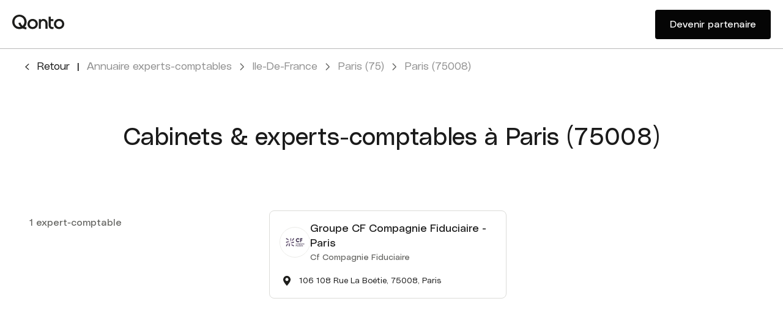

--- FILE ---
content_type: text/html; charset=utf-8
request_url: https://qonto.com/fr/accountants-partners/ile-de-france/paris-75/paris-
body_size: 14669
content:
<!DOCTYPE html>
<html>
<head>
<meta content='website' property='og:type'>
<meta content='https://qonto.com/fr' property='og:url'>
<meta content='Qonto - Experts &amp; Cabinets comptables' property='og:site_name'>
<meta content='87741124305' property='fb:app_id'>
<meta content='@getqonto' name='twitter:site'>
<meta content='summary_large_image' name='twitter:card'>
<link href='https://qonto.com/fr/accountants-partners/ile-de-france/paris-75/paris-' rel='canonical'>
<meta content='Vous cherchez un expert-comptable, à Paris  (75008) ? Trouvez en peu de temps les meilleurs experts comptables.' name='description'>
<title>Trouvez un expert-comptable à Paris  (75008)</title>
<meta content='index, follow, max-image-preview:large, max-snippet:-1, max-video-preview:-1' name='robots'>
<meta content='Trouvez un expert-comptable à Paris  (75008)' property='og:title'>
<meta content='Vous cherchez un expert-comptable, à Paris  (75008) ? Trouvez en peu de temps les meilleurs experts comptables.' property='og:description'>
<meta content='https://qonto.com/accountant/assets/fr-accountants-purple-og-f94323741f8747b7c58f3e7e381d7e0d3356426ee2b350f5eb7987bfd39f7e12.png' property='og:image'>
<meta content='https://qonto.com/accountant/assets/fr-accountants-purple-og-f94323741f8747b7c58f3e7e381d7e0d3356426ee2b350f5eb7987bfd39f7e12.png' property='og:image:secure_url'>
<meta content='Trouvez un expert-comptable à Paris  (75008)' name='twitter:title'>
<meta content='Vous cherchez un expert-comptable, à Paris  (75008) ? Trouvez en peu de temps les meilleurs experts comptables.' name='twitter:description'>
<meta content='https://qonto.com/accountant/assets/fr-accountants-purple-og-f94323741f8747b7c58f3e7e381d7e0d3356426ee2b350f5eb7987bfd39f7e12.png' name='twitter:image'>

<meta content='width=device-width,initial-scale=1,maximum-scale=1, user-scalable=0' name='viewport'>
<script defer='defer' src='https://unpkg.com/@lottiefiles/lottie-player@latest/dist/lottie-player.js'></script>
<!-- GA Tag Manager -->
<!-- Do not remove this script, it checks visitors that are leaving right away,
for more info please contact the Growth - Acquisition Web Analyst in charge -->
<script defer>(function(w,d,s,l,i){w[l]=w[l]||[];w[l].push({'gtm.start': new Date().getTime(),event:'gtm.js'});
  var f=d.getElementsByTagName(s)[0], j=d.createElement(s),dl=l!='dataLayer'?'&l='+l:'';
  j.async=true;j.src= 'https://www.googletagmanager.com/gtm.js?id='+i+dl;
  f.parentNode.insertBefore(j,f); })(window,document,'script','dataLayer', "GTM-W5N462");
</script>
<!-- End Google Tag Manager -->
<!-- Didomi -->
<script type="text/javascript">window.gdprAppliesGlobally=true;(function(){function a(e){if(!window.frames[e]){if(document.body&&document.body.firstChild){var t=document.body;var n=document.createElement("iframe");n.style.display="none";n.name=e;n.title=e;t.insertBefore(n,t.firstChild)}
else{setTimeout(function(){a(e)},5)}}}function e(n,r,o,c,s){function e(e,t,n,a){if(typeof n!=="function"){return}if(!window[r]){window[r]=[]}var i=false;if(s){i=s(e,t,n)}if(!i){window[r].push({command:e,parameter:t,callback:n,version:a})}}e.stub=true;function t(a){if(!window[n]||window[n].stub!==true){return}if(!a.data){return}
var i=typeof a.data==="string";var e;try{e=i?JSON.parse(a.data):a.data}catch(t){return}if(e[o]){var r=e[o];window[n](r.command,r.parameter,function(e,t){var n={};n[c]={returnValue:e,success:t,callId:r.callId};a.source.postMessage(i?JSON.stringify(n):n,"*")},r.version)}}
if(typeof window[n]!=="function"){window[n]=e;if(window.addEventListener){window.addEventListener("message",t,false)}else{window.attachEvent("onmessage",t)}}}e("__tcfapi","__tcfapiBuffer","__tcfapiCall","__tcfapiReturn");a("__tcfapiLocator");(function(e){
  var t=document.createElement("script");t.id="spcloader";t.type="text/javascript";t.async=true;t.src="https://sdk.privacy-center.org/"+e+"/loader.js?target="+document.location.hostname;t.charset="utf-8";var n=document.getElementsByTagName("script")[0];n.parentNode.insertBefore(t,n)})("99e8835d-ab08-4716-a9f3-47e233bc25bf")})();</script>
<!-- Segment.io -->
<script id="segmentKey" data-segment-key="ktKifGyXnGLOazXulxQxhb1ZSr3henld"></script>

<meta name="csrf-param" content="authenticity_token" />
<meta name="csrf-token" content="nChurI1_x7uD1ktxK_BGdPJemhdTjraMCaJ1nzc3KXSvY5ILHj1yzor6euk7WA49P-2X8pqtmwmmufbD4QlzsA" />

<link rel="stylesheet" href="https://qonto.com/accountant/assets/tailwind-f6f86f940cfcb2d95ff7c38dff9f4c55fba89f6ae42b606fcc49bf7706c6739c.css" data-turbo-track="reload" />
<link rel="stylesheet" href="https://qonto.com/accountant/assets/application-cc7bd3b9e932666b0b9ec17e6146114119386bfd1f19ee9e58ea15d5b8bbd5b0.css" data-turbo-track="reload" />
<link rel="icon" type="image/x-icon" href="https://qonto.com/accountant/assets/favicon-4d6e34e7e3746d9c0311bc688d2835bbf02d40a5a65fbc7468190b31a339fdf2.svg" />
<script type="importmap" data-turbo-track="reload">{
  "imports": {
    "application-mcj": "https://qonto.com/accountant/assets/mission_control/jobs/application-a91d9135f8729e1dbc5e6015d0d5787221e066e3fe5092461c1a13d5f54530cd.js",
    "@hotwired/turbo-rails": "https://qonto.com/accountant/assets/turbo.min-7e8c78aa4b531be0edd5004c85ceb42c498b4e843c13a374f8c97b5795e2df35.js",
    "@hotwired/stimulus": "https://ga.jspm.io/npm:@hotwired/stimulus@3.2.2/dist/stimulus.js",
    "@hotwired/stimulus-loading": "https://qonto.com/accountant/assets/stimulus-loading-1fc59770fb1654500044afd3f5f6d7d00800e5be36746d55b94a2963a7a228aa.js",
    "application": "https://qonto.com/accountant/assets/application-37f365cbecf1fa2810a8303f4b6571676fa1f9c56c248528bc14ddb857531b95.js",
    "tracking/analytics": "https://qonto.com/accountant/assets/tracking/analytics-25fe86f1c1130d7797f2277361bc2aadef211c6b02a765974b8f8f24e3e0ed1e.js",
    "tracking/utils": "https://qonto.com/accountant/assets/tracking/utils-b8d88ae23b6a055b5d8c43ec34f87459c8489c2eef049a1d31318d0dde734748.js",
    "@rails/ujs": "https://ga.jspm.io/npm:@rails/ujs@7.0.4/lib/assets/compiled/rails-ujs.js",
    "ssr-window": "https://cdn.jsdelivr.net/npm/ssr-window@4.0.2/ssr-window.esm.js",
    "swiper": "https://cdn.jsdelivr.net/npm/swiper@8.4.4/swiper.esm.js",
    "dom7": "https://cdn.jsdelivr.net/npm/dom7@4.0.4/dom7.esm.js",
    "gsap": "https://ga.jspm.io/npm:gsap@3.12.5/index.js",
    "gsap/ScrollTrigger": "https://ga.jspm.io/npm:gsap@3.12.5/ScrollTrigger.js",
    "lodash.debounce": "https://ga.jspm.io/npm:lodash.debounce@4.0.8/index.js",
    "stimulus-notification": "https://ga.jspm.io/npm:stimulus-notification@2.2.0/dist/stimulus-notification.mjs",
    "hotkeys-js": "https://ga.jspm.io/npm:hotkeys-js@3.13.7/dist/hotkeys.esm.js",
    "stimulus-use": "https://ga.jspm.io/npm:stimulus-use@0.51.3/dist/index.js",
    "controllers/application": "https://qonto.com/accountant/assets/controllers/application-6842669a2cf4986f89887549652fc40cd0ab99d66acb3ab9a31142634981ba3c.js",
    "controllers/form_controller": "https://qonto.com/accountant/assets/controllers/form_controller-af8f3ee4d3fee9bddf75e111e844e1b06469400388a5bf4682e051a179dbfeec.js",
    "controllers": "https://qonto.com/accountant/assets/controllers/index-2db729dddcc5b979110e98de4b6720f83f91a123172e87281d5a58410fc43806.js",
    "helpers/debounce_helpers": "https://qonto.com/accountant/assets/mission_control/jobs/helpers/debounce_helpers-c757e3320255f41946f7ef9fe14786001fe14417445c13ac738d2c7d4e9c9828.js",
    "helpers": "https://qonto.com/accountant/assets/mission_control/jobs/helpers/index-fc89d1b09e7e7f3c40dae77f32b2b963985d6fc5b95d1bcd085863af7db0ce70.js",
    "controllers/accordion_controller": "https://qonto.com/accountant/assets/controllers/accordion_controller-4e484068a9d7fba80c20c2fd2cd874a2effea1b72ae66a9d7ce60df8f6c9a6b9.js",
    "controllers/accountant_form_controller": "https://qonto.com/accountant/assets/controllers/accountant_form_controller-47acdfbcdaa984b91bc7db6edb9df15947f5e9a2381f5449ac31569fb0057d7a.js",
    "controllers/asset_parallax_controller": "https://qonto.com/accountant/assets/controllers/asset_parallax_controller-8c4fe86c40a914d8b6da97de1423e03753addc3087ff5c2f923cdd50562fdbe9.js",
    "controllers/change_drift_position_controller": "https://qonto.com/accountant/assets/controllers/change_drift_position_controller-72b4b8b422362bf7417de369c2d000b44ef4ec457d6446053516e1da679e0a16.js",
    "controllers/checkbox_controller": "https://qonto.com/accountant/assets/controllers/checkbox_controller-a0db2fc9213f873c8b3561750302088f1b4ea250ed2b0e36b9935e6753a3048e.js",
    "controllers/drawer_controller": "https://qonto.com/accountant/assets/controllers/drawer_controller-421c995e532ff7fa3f8d5b607b9eb90664ec8d4bc308994259b8b1473dd4da6c.js",
    "controllers/dropzone_controller": "https://qonto.com/accountant/assets/controllers/dropzone_controller-5a462661a708c520360d755f2fe18650bb3f45313e7eda3276dcc30f7e5d9606.js",
    "controllers/expander_controller": "https://qonto.com/accountant/assets/controllers/expander_controller-166983b38c22b8712567f3c3c30ca50cf3843ba564d7e3fa7b9a3772fb897d20.js",
    "controllers/global_animation_controller": "https://qonto.com/accountant/assets/controllers/global_animation_controller-80df04602ac87868c18fc47525354a51b4695450f2af890aeab3804380e8b51f.js",
    "controllers/gsap_controller": "https://qonto.com/accountant/assets/controllers/gsap_controller-1ea4062bf64a21797534222266e403e8c30388db79b79582522cbf1ac5b9df60.js",
    "controllers/hide_on_scroll_controller": "https://qonto.com/accountant/assets/controllers/hide_on_scroll_controller-2cbf48b502ba677989b0aa0afbb6194735bc89ae8af0c65c6b91b035a96c1bfb.js",
    "controllers/integration_fadein_controller": "https://qonto.com/accountant/assets/controllers/integration_fadein_controller-cd063410cf174217b3e6fd30e3ab4805806f9c77d448a64e014b92370fe394eb.js",
    "controllers/location_controller": "https://qonto.com/accountant/assets/controllers/location_controller-490699564e0773f88fd8ea6c23fa7c178862202e278332fe546347bbf2014abb.js",
    "controllers/map_controller": "https://qonto.com/accountant/assets/controllers/map_controller-fe8cb497731b0326aa8d99c2b0d29a34da1285065eb93c98cde92e6a75ab28f7.js",
    "controllers/mobile_drawer_controller": "https://qonto.com/accountant/assets/controllers/mobile_drawer_controller-eca52be230665a49cfac674cc61a11775f8f556a493521d393535497006776c2.js",
    "controllers/navigation_controller": "https://qonto.com/accountant/assets/controllers/navigation_controller-15d299f2acb479dd3a9d64050394e60607c8ec513af7cda953334a794505cb5c.js",
    "controllers/progress_bar_controller": "https://qonto.com/accountant/assets/controllers/progress_bar_controller-031d2fe94462e42532430f0e2ebc4a365c662a7b82276d81ecdd56e2940b48d2.js",
    "controllers/scroll_controller": "https://qonto.com/accountant/assets/controllers/scroll_controller-36657e03c91a72bdf5504e9acf130a25d9c7f0512e15cd39dec5a67040bf5e9d.js",
    "controllers/search_form_controller": "https://qonto.com/accountant/assets/controllers/search_form_controller-a2f074162b202d994116123bb2abb8203c54c31fa7fc059e8a9cdafce575bff8.js",
    "controllers/stacked_cards_controller": "https://qonto.com/accountant/assets/controllers/stacked_cards_controller-2adc752422ba661a20eedd713cf7b4b2d78640fa9b867bb7fcc7cabb27c27976.js",
    "controllers/steppers_controller": "https://qonto.com/accountant/assets/controllers/steppers_controller-73d4ff29eeb76f79cf300cb277ce56c6496183de986f65e44279c91ccf2b222a.js",
    "controllers/swiper_controller": "https://qonto.com/accountant/assets/controllers/swiper_controller-0dfcd7f4a1e45abe7c7cebc252f847452f66e41767f53a5ce7905070768c0081.js",
    "controllers/update_url_controller": "https://qonto.com/accountant/assets/controllers/update_url_controller-f2e4e345388025788f4ccffd429123e21a9d965e11edd7566837407dcb141004.js"
  }
}</script>
<link rel="modulepreload" href="https://qonto.com/accountant/assets/mission_control/jobs/application-a91d9135f8729e1dbc5e6015d0d5787221e066e3fe5092461c1a13d5f54530cd.js">
<link rel="modulepreload" href="https://qonto.com/accountant/assets/turbo.min-7e8c78aa4b531be0edd5004c85ceb42c498b4e843c13a374f8c97b5795e2df35.js">
<link rel="modulepreload" href="https://qonto.com/accountant/assets/stimulus-loading-1fc59770fb1654500044afd3f5f6d7d00800e5be36746d55b94a2963a7a228aa.js">
<link rel="modulepreload" href="https://qonto.com/accountant/assets/application-37f365cbecf1fa2810a8303f4b6571676fa1f9c56c248528bc14ddb857531b95.js">
<script src="https://qonto.com/accountant/assets/es-module-shims.min-a7328def10dec9e40d99bf597ebf1b1dbaa53d32529e5479435c4564e71c616f.js" async="async" data-turbo-track="reload"></script>
<script type="module">import "application"</script>
<script type="module">import "controllers"</script>
<script type="module">import "tracking/analytics"</script>
<link href='https://api.mapbox.com/mapbox-gl-js/v2.9.0/mapbox-gl.css' rel='stylesheet'>
<link href='https://cdn.jsdelivr.net/npm/swiper@8/swiper-bundle.min.css' rel='stylesheet'>
<script src='https://api.mapbox.com/mapbox-gl-js/v2.9.0/mapbox-gl.js'></script>
<script src='https://cdn.jsdelivr.net/npm/swiper@8/swiper-bundle.min.js'></script>
<script id='search-js' src='https://api.mapbox.com/search-js/v1.0.0-beta.21/web.js'></script>
<link href='https://cdn.jsdelivr.net/npm/tom-select/dist/css/tom-select.css' rel='stylesheet'>
<script src='https://cdn.jsdelivr.net/npm/tom-select/dist/js/tom-select.complete.min.js'></script>
<link href='https://unpkg.com/trix@2.0.8/dist/trix.css' rel='stylesheet'>
</head>
<body class='front-layout bg-white text-polysans antialiased text-grey-900'>
<p class='notice'></p>
<p class='alert'></p>
<header class='nav sticky top-0 w-full lg:h-80 z-1000 bg-primary-white' data-controller='navigation' id='nav'>
<nav class='flex flex-wrap justify-between items-center py-16 px-20 h-80 border-b border-grey-400 lg:h-full lg:grow lg:py-0 bg-primary-white' data-navigation-target='nav' id='navigation'>
<div class='grow lg:relative lg:flex-1 lg:flex lg:items-center'>
<div class='min-w-105 lg:pb-8 lg:mr-56'>
<a data-location="navigation" data-link-type="link" href="/fr"><svg xmlns="http://www.w3.org/2000/svg" width="85" height="24" viewBox="0 0 85 24" fill="none" class="logo">
<path d="M43.6038 23.0908H46.8235V13.9998C46.8235 11.818 48.3873 10.0908 50.4111 10.0908C52.4349 10.0908 54.1828 11.7271 54.1828 13.9998V23.0908H57.6784V13.818C57.6784 9.90893 54.4587 6.90894 50.9631 6.90894C49.6752 6.90894 48.0193 7.36348 46.8235 8.99984V7.27257H43.6038V23.0908Z" fill="#1D1D1B"></path>
<path d="M76.5369 6.90894C71.8453 6.90894 68.1656 10.6362 68.1656 15.2726C68.1656 19.9998 71.7533 23.4544 76.5369 23.4544C81.3204 23.4544 85.0001 19.9998 85.0001 15.2726C85.0001 10.6362 81.4124 6.90894 76.5369 6.90894ZM76.5369 20.1817C73.8691 20.1817 71.7533 17.9998 71.7533 15.2726C71.7533 12.3635 73.9611 10.2726 76.5369 10.2726C79.2966 10.2726 81.5044 12.3635 81.5044 15.2726C81.5044 17.9998 79.3886 20.1817 76.5369 20.1817Z" fill="#1D1D1B"></path>
<path d="M67.6138 23.0907V19.7271C65.222 20.9089 62.9222 19.9998 62.9222 17.3635V10.4544H67.2458V7.27255H62.9222V3.18164H59.5186V16.818C59.5186 22.4544 63.3822 24.3635 67.6138 23.0907Z" fill="#1D1D1B"></path>
<path d="M33.3008 6.90894C28.6092 6.90894 24.9296 10.6362 24.9296 15.2726C24.9296 19.9998 28.5172 23.4544 33.3008 23.4544C38.0843 23.4544 41.764 19.9998 41.764 15.2726C41.764 10.6362 38.1763 6.90894 33.3008 6.90894ZM33.3008 20.1817C30.633 20.1817 28.5172 17.9998 28.5172 15.2726C28.5172 12.3635 30.633 10.2726 33.3008 10.2726C36.0605 10.2726 38.2683 12.3635 38.2683 15.2726C38.2683 17.9998 36.0605 20.1817 33.3008 20.1817Z" fill="#1D1D1B"></path>
<path d="M11.6829 0C5.05953 0 0 5 0 11.8182C0 18.3636 5.05953 23.5455 11.6829 23.5455C18.4903 23.5455 23.5498 18.3636 23.5498 11.9091C23.5498 5 18.4903 0 11.6829 0ZM11.6829 20C7.08334 20 3.67965 16.5455 3.67965 11.8182C3.67965 6.90909 7.08334 3.27273 11.6829 3.27273C16.3745 3.27273 19.7781 6.90909 19.7781 11.7273C19.7781 16.5455 16.3745 20 11.6829 20Z" fill="#1D1D1B"></path>
<path d="M22.9978 24C16.3744 23.2727 12.1428 20 10.027 13.8182L13.3387 12.7273C14.9945 17.6364 18.1222 20.0909 23.3657 20.6364L22.9978 24Z" fill="#1D1D1B"></path>
</svg>
</a>
</div>
</div>
<div class='flex items-center lg:pr-0'>
<a class="btn btn-primary text-12 md:text-16 py-4 md:py-12 px-12 md:px-24 leading-24" data-location="navigation" href="https://qonto.com/fr/accountants/program">Devenir partenaire</a>
</div>
</nav>
</header>

<main>
<input type="hidden" name="page_type" id="page_type" value="city" autocomplete="off" />
<div class='w-full px-20'>
<ul class='block font-light text-14 md:text-18 pt-16 max-w-1200 m-auto'>
<li class='inline-block'>
<a href="/fr/accountants-partners"><span class='mr-8'>
<img alt="Carret left icon" width="8" height="12" class="inline-block align-middle" loading="eager" src="https://qonto.com/accountant/assets/carret-left-31be5f2a019883f7a4facffba4a4cf9ccc867071c41b880e88a29226ceb12876.svg" />
</span>
<span>
Retour
</span>
</a><span class='mx-8'>
<img alt="Line icon" width="2" height="13" class="inline-block" loading="eager" src="https://qonto.com/accountant/assets/icons/line-c96990724b975dab64b775c35cdcd1f8d89408f0bfcb010917f9a8e493c15183.svg" />
</span>
<span class='text-grey-500'>
<a href="/fr/accountants-partners">Annuaire experts-comptables</a>
</span>
</li>
<li class='inline-block'>
<span class='mx-8'>
<img alt="Carret right icon" width="8" height="12" class="inline-block align-middle" loading="eager" src="https://qonto.com/accountant/assets/carret-right-e3b10ba9a5ca9d8ec4436af5e9f15d82fa4c6c09cdfed000b4e6b98bf474ac52.svg" />
</span>
<span class='text-grey-500'>
<a href="/fr/accountants-partners/ile-de-france">Ile-De-France</a>
</span>
</li>
<li class='inline-block'>
<span class='mx-8'>
<img alt="Carret right icon" width="8" height="12" class="inline-block align-middle" loading="eager" src="https://qonto.com/accountant/assets/carret-right-e3b10ba9a5ca9d8ec4436af5e9f15d82fa4c6c09cdfed000b4e6b98bf474ac52.svg" />
</span>
<span class='text-grey-500'>
<a href="/fr/accountants-partners/ile-de-france/paris-75">Paris (75)</a>
</span>
</li>
<li class='inline-block'>
<span class='mx-8'>
<img alt="Carret right icon" width="8" height="12" class="inline-block align-middle" loading="eager" src="https://qonto.com/accountant/assets/carret-right-e3b10ba9a5ca9d8ec4436af5e9f15d82fa4c6c09cdfed000b4e6b98bf474ac52.svg" />
</span>
<span class='text-grey-500'>
<a href="/fr/accountants-partners/ile-de-france/paris-75/paris-">Paris  (75008)</a>
</span>
</li>
</ul>
</div>

<section class='min-h-screen px-20' data-controller='map drawer form' data-map-api-key-value='pk.eyJ1IjoibWFyeXBsdW5rZXR0IiwiYSI6ImNsOGEzenJhaTA3M3ozb2xmNnoyOGVzeDcifQ.U7IH0s0HrSB9WnF1XabhyA' data-map-markers-value='[{&quot;id&quot;:449,&quot;lat&quot;:48.870599,&quot;lng&quot;:2.305431,&quot;image_url&quot;:&quot;https://qonto.com/accountant/assets/pin-ee8bcf1ac9d5fe34cd9e6ab5e00f70fe9395cf9f157543d004f36f0017dce815.svg&quot;}]'>
<div class='grid grid-cols-12 gap-x-8 m-auto mb-80 md:gap-x-16 lg:gap-x-24 max-w-1200' data-move-drift-widget='true'>
<h1 class='col-span-12 text-32 leading-42 font-normal mt-24 md:mt-40 mb-24 md:mb-56 lg:mb-80 md:mt-80 text-center lg:text-40 lg:leading-48'>
Cabinets &amp; experts-comptables à Paris  (75008)
</h1>
<div class='relative col-span-12 grid grid-cols-12 mt-16 gap-x-8 md:gap-x-16 lg:gap-x-24'>
<div class='absolute -top-64 md:-top-164' data-map-target='anchor'></div>
<div class='z-500 md:fixed inset-x-0 top-80 h-300 h-screen-nb flex flex-col md:z-0 col-span-12 md:col-span-4 pb-16 md:h-screen-nb-sb md:sticky md:top-164' data-map-target='mapContainer'>
<div class='text-16 leading-24 text-grey-600 p-8 mb-16'>
1 expert-comptable
</div>
<div class='h-full w-full rounded-lg overflow-hidden' data-map-target='map'></div>
</div>
<div class='opacity-100 ease-in-out duration-200 col-span-12 md:col-start-5 md:col-span-9' data-map-target='cardsContainer'>
<div class='flex flex-col md:grid md:grid-cols-2 gap-8 md:gap-24 h-fit pb-24'>
<a target="_top" class="z-200 group" href="/fr/accountants-partners/ile-de-france/paris-75/paris-/groupe-cf-compagnie-fiduciaire-paris"><div accountant_id='449' class='flex flex-col border border-grey-300 group-hover:border-transparent rounded-lg group-hover:rounded-20 p-16 group-hover:bg-plum-50 group-hover:border-grey-500 h-full transition-all ease-in-out' data-action='mouseenter-&gt;map#highlightMarker mouseleave-&gt;map#unhighlightMarker' data-integration-fadein-target='integration' data-map-accountant-id-param='449' data-map-target='card'>
<div class='flex items-center gap-x-8'>
<img alt="Cf compagnie  Fiduciaire  - Groupe CF Compagnie Fiduciaire - Paris" class="object-scale-down rounded-full w-50 h-50 border border-grey-200 bg-primary-white" src="https://qonto-assets.s3.eu-central-1.amazonaws.com/accountant/images/fe6f531c2bab8cea988c77fb540141b1.jpg" />
<div>
<p>Groupe CF Compagnie Fiduciaire - Paris</p>
<div class='text-14 leading-22 text-grey-600'>
Cf Compagnie  Fiduciaire 
</div>
</div>
</div>
<div class='text-14 leading-22 font-light flex mt-16' data-action='click-&gt;drawer#show'>
<img alt="Pin icon" class="mr-8 h-24 w-24 p-4" width="16" height="16" src="https://qonto.com/accountant/assets/icons/pin-87458562d6aa9c3ab35f5b818c611325532ad792c456ad607387f219f82e0d5d.svg" />
<div class='whitespace-nowrap overflow-hidden text-ellipsis'>106 108 Rue La Boétie, 75008, Paris </div>
</div>
<div class='flex gap-8'>
</div>
</div>
</a>
</div>

</div>
</div>
</div>
</section>
<section class='px-20'>
<div class='col-span-12 m-auto max-w-1200'>
<div class='border-b border-grey-300'></div>
</div>
</section>

<section class='topic-highlight py-40 md:py-80 px-20 bg-white-50' data-asset-parallax-target='section' data-controller='asset-parallax accordion global-animation' data-global-animation-target='section'>
<div class='max-w-1200 m-auto'>
<div class='md:grid md:grid-cols-12 md:gap-24 flex flex-col items-center px-0'>
<div class='md:col-span-1 hidden md:block'></div>
<div class='md:col-span-5 w-full flex flex-col justify-center h-full mb-32 md:mb-0'>
<h2 class='mb-32'>Cabinets d&#39;experts-comptables à Paris  (75008)</h2>
<div class='body-slim topic-highlight-content'>
<p>Découvrez votre cabinet d'expertise comptable à Paris  (75008). De nombreux cabinets d'expertise comptable sont présents dans cette région pour répondre à tous vos besoins en matière de comptabilité, de gestion, d'audit et de commissariat aux comptes. Que vous soyez une PME, une ETI, une TPE, une SASU, une TPE, une SCI ou une association, vous trouverez à Paris  (75008) des experts spécialisés.</p>
<p>Nos partenaires comptables à Paris  (75008) sont compétents que vous soyez indépendant ou à la tête d'une équipe. Ils proposent une gamme complète de services, notamment la gestion de la paie, la planification financière, le conseil en gestion et en performance, le conseil fiscal ainsi que l'audit et le contrôle interne.</p>
<p>En choisissant un cabinet comptable à Paris  (75008), vous bénéficiez d'une expertise locale pour optimiser vos transactions financières et fiscales tout en respectant les réglementations en vigueur.</p>

</div>

</div>
<div class='md:col-span-1 hidden md:block'></div>
<div class='md:col-span-5 m-auto h-full flex items-center'>
<div class='opacity-10' data-global-animation-target='animatedFadeinUp'>
<img class="object-cover m-auto" src="https://qonto.com/accountant/assets/heros/location_topic_highlight_one-6b5bd7ae113ada667e73bd7d273636757c8bdb863b5968242dfe3f929dc289a5.png" />
</div>
</div>

</div>
</div>
</section>


<section class='simple-stepper-section px-20 bg-grey-50' data-controller='steppers'>
<div class='max-w-1200 m-auto py-40 md:py-80'>
<div class='mb-32 md:mb-56'>
<h2 class='text-center'>Comment trouver un Expert-Comptable<br/>à Paris  (75008) ?</h2>
</div>
<div class='grid grid-cols-12 md:gap-24 items-start md:mb-56'>
<div class='col-span-12 realtive'>
<!-- / DESKTOP -->
<div class='hidden lg:flex items-stretch'>
<div class='flex flex-1 flex-col mr-24'>
<div class='flex flex-row mb-16 items-center'>
<div class='w-full -ml-24'>
<div class='h-1 w-0 opacity-0 bg-transparent' data-steppers-target='progressBarOne'></div>
</div>
<div class='px-16 self-center opacity-0' data-steppers-target='numbers'>
<svg xmlns="http://www.w3.org/2000/svg" width="40" height="40" viewBox="0 0 40 40" fill="none" class="w-40 fill-plum-100">
<g id="Spot Icon Number One">
<rect x="0.25" y="0.25" width="39.5" height="39.5" rx="19.75"></rect>
<rect x="0.25" y="0.25" width="39.5" height="39.5" rx="19.75" stroke="#1D1D1B" stroke-width="0.5"></rect>
<g id="Number">
<path id="shadow" d="M18.9738 7.09124C18.8034 10.6652 17.1369 12.3128 12.8574 12.3128L12.8574 16.3177L15.3551 18.4295L18.254 17.4672L18.2649 31.4299L20.7508 33.5293L25.6435 8.17389L22.7624 6.47168L18.9738 7.09124Z" fill="#1D1D1B"></path>
<path id="front" d="M21.5286 8.85949C21.1295 11.6666 20.3478 14.4558 15.4102 14.4558L15.4102 18.3637L20.8089 17.6165L20.8089 33.4584L25.6071 32.7518L25.6071 8.20947L21.5286 8.85949Z" fill="white" stroke="#1D1D1B" stroke-width="0.8"></path>
</g>
</g>
</svg>

</div>
<div class='w-full -mr-12'>
<div class='h-1 w-0 opacity-0 bg-grey-400' data-steppers-target='progressBarTwo'></div>
</div>
</div>
<div class='flex flex-1 flex-col text-center opacity-0' data-steppers-target='steps'>
<p class='h3 mb-16'>Trouvez votre expert-comptable.</p>
<p class='body-slim'></p>
</div>

</div>
<div class='flex flex-1 flex-col mr-24'>
<div class='flex flex-row mb-16 items-center'>
<div class='w-full -ml-24'>
<div class='h-1 w-0 opacity-0 bg-grey-400' data-steppers-target='progressBarOne'></div>
</div>
<div class='px-16 self-center opacity-0' data-steppers-target='numbers'>
<svg xmlns="http://www.w3.org/2000/svg" width="40" height="40" viewBox="0 0 40 40" fill="none" class="w-40 fill-plum-100">
<g id="Spot Icon Number Two">
<rect x="0.25" y="0.25" width="39.5" height="39.5" rx="19.75"></rect>
<rect x="0.25" y="0.25" width="39.5" height="39.5" rx="19.75" stroke="#1D1D1B" stroke-width="0.5"></rect>
<g id="Number">
<path id="shadow" d="M10.3268 30.8985L12.5859 33.2821L30.731 25.9454L28.5079 23.816L19.6682 25.2261C17.0965 25.9635 17.465 25.503 15.9924 26.4691C15.37 26.8774 14.8955 27.1235 14.6309 26.8595C14.3663 26.5955 14.8972 26.2054 15.37 25.8999C18.6131 23.8043 29.8723 20.8861 30.5331 14.7827C30.9787 10.6673 25.8866 4.32947 18.2575 5.88652C10.6285 7.44356 9.85203 13.0112 9.38774 16.8649L11.4065 19.2348C11.8044 16.5289 15.4922 11.0278 18.6185 10.1314C21.7449 9.2349 23.853 10.9345 23.4471 13.2885C22.7507 17.3279 13.5711 23.2835 10.3268 25.4507L10.3268 30.8985Z" fill="#1D1D1B"></path>
<path id="front" d="M12.6851 33.1825L30.632 30.4793L30.632 26.0682L21.7923 27.4783C19.2206 28.2158 19.5892 28.0222 18.1165 28.9882C17.4941 29.3965 17.0196 29.6427 16.755 29.3786C16.4905 29.1146 17.0213 28.7245 17.4941 28.419C20.7373 26.3234 30.1314 21.6442 30.7922 15.5408C31.2377 11.4253 27.8583 6.17476 20.1855 7.74071C12.5127 9.30666 11.9813 15.2622 11.517 19.1158L16.9692 18.2002C17.3671 15.4944 17.6163 13.2801 20.7426 12.3836C23.869 11.4871 25.9771 13.1867 25.5713 15.5408C24.8748 19.5801 15.9294 24.9825 12.6851 27.1498L12.6851 33.1825Z" fill="white" stroke="#1D1D1B" stroke-width="0.8"></path>
</g>
</g>
</svg>

</div>
<div class='w-full -mr-12'>
<div class='h-1 w-0 opacity-0 bg-grey-400' data-steppers-target='progressBarTwo'></div>
</div>
</div>
<div class='flex flex-1 flex-col text-center opacity-0' data-steppers-target='steps'>
<p class='h3 mb-16'>Contactez le cabinet de votre choix.</p>
<p class='body-slim'></p>
</div>

</div>
<div class='flex flex-1 flex-col'>
<div class='flex flex-row mb-16 items-center'>
<div class='w-full -ml-24'>
<div class='h-1 w-0 opacity-0 bg-grey-400' data-steppers-target='progressBarOne'></div>
</div>
<div class='px-16 self-center opacity-0' data-steppers-target='numbers'>
<svg xmlns="http://www.w3.org/2000/svg" width="40" height="40" viewBox="0 0 40 40" fill="none" class="w-40 fill-plum-100">
<g id="Spot Icon Number Three">
<rect x="0.25" y="0.25" width="39.5" height="39.5" rx="19.75"></rect>
<rect x="0.25" y="0.25" width="39.5" height="39.5" rx="19.75" stroke="#1D1D1B" stroke-width="0.5"></rect>
<g id="3">
<path id="shadow" d="M8.9707 25.1028C8.97071 30.9102 13.864 34.789 20.2069 33.787C26.5499 32.7849 30.2453 27.3836 30.2453 23.7114C30.2453 21.4806 27.4681 17.7316 23.797 18.1294C23.2879 18.1846 22.7679 18.2921 22.7679 17.942C22.7679 17.5501 23.322 17.4927 23.9236 17.1163C26.7477 15.3495 29.4462 14.4118 29.4462 12.2839C29.4462 8.47443 24.5991 5.05649 18.8094 6.23713C13.5929 7.30083 10.538 10.525 10.538 15.618L12.6219 17.4622C12.6219 15.5403 15.9831 11.3297 18.942 10.632C20.9428 10.1602 22.0837 11.2336 22.0837 12.7567C22.0837 14.9465 19.8328 16.3215 15.5496 17.5346V21.6337L17.6304 23.482C21.2691 22.9044 23.0687 21.5988 23.0687 23.7114C23.0687 25.2806 21.767 26.8423 19.3012 27.2615C18.33 27.4266 17.4426 27.3074 16.7236 26.9701C16.2517 26.7487 17.1444 25.7714 17.1444 25.7714L14.9095 24.1047L8.9707 25.1028Z" fill="#1D1D1B"></path>
<path id="front" d="M11.0607 26.4667L10.727 26.5228L10.727 26.8612C10.727 29.8748 11.8526 31.9959 13.8658 33.2065C15.85 34.3995 18.622 34.6619 21.8366 34.154C25.0819 33.6414 27.3197 32.3758 28.7455 30.7284C30.1699 29.0824 30.7547 27.0887 30.7547 25.1716C30.7547 24.0278 30.5699 22.5232 29.8755 21.3414C29.5245 20.7438 29.0379 20.2202 28.3735 19.8766C27.7081 19.5325 26.893 19.3837 25.9102 19.4902C25.8387 19.4979 25.7811 19.5049 25.7265 19.5115C25.8956 19.4326 26.1037 19.3317 26.2921 19.2138C27.7525 18.3001 28.6603 17.311 29.1975 16.2494C29.7336 15.1897 29.8832 14.0919 29.8832 12.992C29.8832 10.9891 29.1608 9.30036 27.6147 8.28787C26.0853 7.28632 23.8332 7.00259 20.8857 7.60362C18.2166 8.14789 16.0633 9.25269 14.5762 10.9077C13.0854 12.5668 12.2942 14.7457 12.2942 17.3765V17.8402L12.7529 17.7721L17.6255 17.0495L17.9668 16.9989V16.6538C17.9668 15.7255 18.1068 14.9314 18.5515 14.2913C18.9911 13.6585 19.7729 13.1139 21.19 12.7798C22.1096 12.5629 22.7645 12.7149 23.1801 13.0252C23.595 13.335 23.8399 13.8536 23.8399 14.5152C23.8399 15.4416 23.3763 16.2236 22.3496 16.9427C21.3083 17.6721 19.728 18.3046 17.5968 18.9082L17.3058 18.9906V19.293V23.3921V23.8545L17.7634 23.788C20.4005 23.4046 22.2065 23.3158 23.3424 23.598C23.8982 23.736 24.2544 23.954 24.4765 24.2346C24.6979 24.5146 24.825 24.9064 24.825 25.4698C24.825 26.7909 23.7215 28.2293 21.3904 28.6256C20.2468 28.82 19.2614 28.5847 18.5714 28.0855C17.8862 27.5897 17.4658 26.8165 17.4658 25.8631V25.3903L16.9995 25.4687L11.0607 26.4667Z" fill="white" stroke="#1D1D1B" stroke-width="0.8"></path>
</g>
</g>
</svg>

</div>
<div class='w-full -mr-12'>
<div class='h-1 w-0 opacity-0 bg-transparent' data-steppers-target='progressBarTwo'></div>
</div>
</div>
<div class='flex flex-1 flex-col text-center opacity-0' data-steppers-target='steps'>
<p class='h3 mb-16'>C&#39;est fait ! Votre comptabilité est entre de bonnes mains.</p>
<p class='body-slim'></p>
</div>

</div>
</div>
<!-- / TABLET -->
<div class='hidden md:flex lg:hidden items-stretch'>
<div class='flex flex-1 flex-col relative mr-24'>
<div class='flex flex-row mb-16 items-center'>
<div class='w-full -ml-24'>
<div class='h-1 w-0 opacity-0 bg-transparent' data-steppers-target='progressBarOne'></div>
</div>
<div class='px-16 self-center opacity-0' data-steppers-target='numbers'>
<svg xmlns="http://www.w3.org/2000/svg" width="40" height="40" viewBox="0 0 40 40" fill="none" class="w-40 fill-plum-100">
<g id="Spot Icon Number One">
<rect x="0.25" y="0.25" width="39.5" height="39.5" rx="19.75"></rect>
<rect x="0.25" y="0.25" width="39.5" height="39.5" rx="19.75" stroke="#1D1D1B" stroke-width="0.5"></rect>
<g id="Number">
<path id="shadow" d="M18.9738 7.09124C18.8034 10.6652 17.1369 12.3128 12.8574 12.3128L12.8574 16.3177L15.3551 18.4295L18.254 17.4672L18.2649 31.4299L20.7508 33.5293L25.6435 8.17389L22.7624 6.47168L18.9738 7.09124Z" fill="#1D1D1B"></path>
<path id="front" d="M21.5286 8.85949C21.1295 11.6666 20.3478 14.4558 15.4102 14.4558L15.4102 18.3637L20.8089 17.6165L20.8089 33.4584L25.6071 32.7518L25.6071 8.20947L21.5286 8.85949Z" fill="white" stroke="#1D1D1B" stroke-width="0.8"></path>
</g>
</g>
</svg>

</div>
<div class='w-full -mr-12'>
<div class='h-1 w-0 opacity-0 bg-grey-400' data-steppers-target='progressBarTwo'></div>
</div>
</div>
<div class='flex flex-1 flex-col text-center opacity-0' data-steppers-target='steps'>
<p class='h3 mb-16'>Trouvez votre expert-comptable.</p>
<p class='body-slim'></p>
</div>

</div>
<div class='flex flex-1 flex-col relative mr-24'>
<div class='flex flex-row mb-16 items-center'>
<div class='w-full -ml-24'>
<div class='h-1 w-0 opacity-0 bg-grey-400' data-steppers-target='progressBarOne'></div>
</div>
<div class='px-16 self-center opacity-0' data-steppers-target='numbers'>
<svg xmlns="http://www.w3.org/2000/svg" width="40" height="40" viewBox="0 0 40 40" fill="none" class="w-40 fill-plum-100">
<g id="Spot Icon Number Two">
<rect x="0.25" y="0.25" width="39.5" height="39.5" rx="19.75"></rect>
<rect x="0.25" y="0.25" width="39.5" height="39.5" rx="19.75" stroke="#1D1D1B" stroke-width="0.5"></rect>
<g id="Number">
<path id="shadow" d="M10.3268 30.8985L12.5859 33.2821L30.731 25.9454L28.5079 23.816L19.6682 25.2261C17.0965 25.9635 17.465 25.503 15.9924 26.4691C15.37 26.8774 14.8955 27.1235 14.6309 26.8595C14.3663 26.5955 14.8972 26.2054 15.37 25.8999C18.6131 23.8043 29.8723 20.8861 30.5331 14.7827C30.9787 10.6673 25.8866 4.32947 18.2575 5.88652C10.6285 7.44356 9.85203 13.0112 9.38774 16.8649L11.4065 19.2348C11.8044 16.5289 15.4922 11.0278 18.6185 10.1314C21.7449 9.2349 23.853 10.9345 23.4471 13.2885C22.7507 17.3279 13.5711 23.2835 10.3268 25.4507L10.3268 30.8985Z" fill="#1D1D1B"></path>
<path id="front" d="M12.6851 33.1825L30.632 30.4793L30.632 26.0682L21.7923 27.4783C19.2206 28.2158 19.5892 28.0222 18.1165 28.9882C17.4941 29.3965 17.0196 29.6427 16.755 29.3786C16.4905 29.1146 17.0213 28.7245 17.4941 28.419C20.7373 26.3234 30.1314 21.6442 30.7922 15.5408C31.2377 11.4253 27.8583 6.17476 20.1855 7.74071C12.5127 9.30666 11.9813 15.2622 11.517 19.1158L16.9692 18.2002C17.3671 15.4944 17.6163 13.2801 20.7426 12.3836C23.869 11.4871 25.9771 13.1867 25.5713 15.5408C24.8748 19.5801 15.9294 24.9825 12.6851 27.1498L12.6851 33.1825Z" fill="white" stroke="#1D1D1B" stroke-width="0.8"></path>
</g>
</g>
</svg>

</div>
<div class='w-full -mr-12'>
<div class='h-1 w-0 opacity-0 bg-grey-400' data-steppers-target='progressBarTwo'></div>
</div>
</div>
<div class='flex flex-1 flex-col text-center opacity-0' data-steppers-target='steps'>
<p class='h3 mb-16'>Contactez le cabinet de votre choix.</p>
<p class='body-slim'></p>
</div>

</div>
<div class='flex flex-1 flex-col relative'>
<div class='flex flex-row mb-16 items-center'>
<div class='w-full -ml-24'>
<div class='h-1 w-0 opacity-0 bg-grey-400' data-steppers-target='progressBarOne'></div>
</div>
<div class='px-16 self-center opacity-0' data-steppers-target='numbers'>
<svg xmlns="http://www.w3.org/2000/svg" width="40" height="40" viewBox="0 0 40 40" fill="none" class="w-40 fill-plum-100">
<g id="Spot Icon Number Three">
<rect x="0.25" y="0.25" width="39.5" height="39.5" rx="19.75"></rect>
<rect x="0.25" y="0.25" width="39.5" height="39.5" rx="19.75" stroke="#1D1D1B" stroke-width="0.5"></rect>
<g id="3">
<path id="shadow" d="M8.9707 25.1028C8.97071 30.9102 13.864 34.789 20.2069 33.787C26.5499 32.7849 30.2453 27.3836 30.2453 23.7114C30.2453 21.4806 27.4681 17.7316 23.797 18.1294C23.2879 18.1846 22.7679 18.2921 22.7679 17.942C22.7679 17.5501 23.322 17.4927 23.9236 17.1163C26.7477 15.3495 29.4462 14.4118 29.4462 12.2839C29.4462 8.47443 24.5991 5.05649 18.8094 6.23713C13.5929 7.30083 10.538 10.525 10.538 15.618L12.6219 17.4622C12.6219 15.5403 15.9831 11.3297 18.942 10.632C20.9428 10.1602 22.0837 11.2336 22.0837 12.7567C22.0837 14.9465 19.8328 16.3215 15.5496 17.5346V21.6337L17.6304 23.482C21.2691 22.9044 23.0687 21.5988 23.0687 23.7114C23.0687 25.2806 21.767 26.8423 19.3012 27.2615C18.33 27.4266 17.4426 27.3074 16.7236 26.9701C16.2517 26.7487 17.1444 25.7714 17.1444 25.7714L14.9095 24.1047L8.9707 25.1028Z" fill="#1D1D1B"></path>
<path id="front" d="M11.0607 26.4667L10.727 26.5228L10.727 26.8612C10.727 29.8748 11.8526 31.9959 13.8658 33.2065C15.85 34.3995 18.622 34.6619 21.8366 34.154C25.0819 33.6414 27.3197 32.3758 28.7455 30.7284C30.1699 29.0824 30.7547 27.0887 30.7547 25.1716C30.7547 24.0278 30.5699 22.5232 29.8755 21.3414C29.5245 20.7438 29.0379 20.2202 28.3735 19.8766C27.7081 19.5325 26.893 19.3837 25.9102 19.4902C25.8387 19.4979 25.7811 19.5049 25.7265 19.5115C25.8956 19.4326 26.1037 19.3317 26.2921 19.2138C27.7525 18.3001 28.6603 17.311 29.1975 16.2494C29.7336 15.1897 29.8832 14.0919 29.8832 12.992C29.8832 10.9891 29.1608 9.30036 27.6147 8.28787C26.0853 7.28632 23.8332 7.00259 20.8857 7.60362C18.2166 8.14789 16.0633 9.25269 14.5762 10.9077C13.0854 12.5668 12.2942 14.7457 12.2942 17.3765V17.8402L12.7529 17.7721L17.6255 17.0495L17.9668 16.9989V16.6538C17.9668 15.7255 18.1068 14.9314 18.5515 14.2913C18.9911 13.6585 19.7729 13.1139 21.19 12.7798C22.1096 12.5629 22.7645 12.7149 23.1801 13.0252C23.595 13.335 23.8399 13.8536 23.8399 14.5152C23.8399 15.4416 23.3763 16.2236 22.3496 16.9427C21.3083 17.6721 19.728 18.3046 17.5968 18.9082L17.3058 18.9906V19.293V23.3921V23.8545L17.7634 23.788C20.4005 23.4046 22.2065 23.3158 23.3424 23.598C23.8982 23.736 24.2544 23.954 24.4765 24.2346C24.6979 24.5146 24.825 24.9064 24.825 25.4698C24.825 26.7909 23.7215 28.2293 21.3904 28.6256C20.2468 28.82 19.2614 28.5847 18.5714 28.0855C17.8862 27.5897 17.4658 26.8165 17.4658 25.8631V25.3903L16.9995 25.4687L11.0607 26.4667Z" fill="white" stroke="#1D1D1B" stroke-width="0.8"></path>
</g>
</g>
</svg>

</div>
<div class='w-full -mr-12'>
<div class='h-1 w-0 opacity-0 bg-transparent' data-steppers-target='progressBarTwo'></div>
</div>
</div>
<div class='flex flex-1 flex-col text-center opacity-0' data-steppers-target='steps'>
<p class='h3 mb-16'>C&#39;est fait ! Votre comptabilité est entre de bonnes mains.</p>
<p class='body-slim'></p>
</div>

</div>
</div>
<!-- / MOBILE -->
<div class='flex flex-col md:hidden'>
<div class='flex mb-32 md:mb-40 border-b border-primary-black last:border-none pb-40 last:pb-0 items-center'>
<div class='pr-16 self-center shrink-0'>
<svg xmlns="http://www.w3.org/2000/svg" width="40" height="40" viewBox="0 0 40 40" fill="none" class="w-full fill-plum-100">
<g id="Spot Icon Number One">
<rect x="0.25" y="0.25" width="39.5" height="39.5" rx="19.75"></rect>
<rect x="0.25" y="0.25" width="39.5" height="39.5" rx="19.75" stroke="#1D1D1B" stroke-width="0.5"></rect>
<g id="Number">
<path id="shadow" d="M18.9738 7.09124C18.8034 10.6652 17.1369 12.3128 12.8574 12.3128L12.8574 16.3177L15.3551 18.4295L18.254 17.4672L18.2649 31.4299L20.7508 33.5293L25.6435 8.17389L22.7624 6.47168L18.9738 7.09124Z" fill="#1D1D1B"></path>
<path id="front" d="M21.5286 8.85949C21.1295 11.6666 20.3478 14.4558 15.4102 14.4558L15.4102 18.3637L20.8089 17.6165L20.8089 33.4584L25.6071 32.7518L25.6071 8.20947L21.5286 8.85949Z" fill="white" stroke="#1D1D1B" stroke-width="0.8"></path>
</g>
</g>
</svg>

</div>
<div class='div'>
<h3>Trouvez votre expert-comptable.</h3>
</div>
</div>
<div class='flex mb-32 md:mb-40 border-b border-primary-black last:border-none pb-40 last:pb-0 items-center'>
<div class='pr-16 self-center shrink-0'>
<svg xmlns="http://www.w3.org/2000/svg" width="40" height="40" viewBox="0 0 40 40" fill="none" class="w-full fill-plum-100">
<g id="Spot Icon Number Two">
<rect x="0.25" y="0.25" width="39.5" height="39.5" rx="19.75"></rect>
<rect x="0.25" y="0.25" width="39.5" height="39.5" rx="19.75" stroke="#1D1D1B" stroke-width="0.5"></rect>
<g id="Number">
<path id="shadow" d="M10.3268 30.8985L12.5859 33.2821L30.731 25.9454L28.5079 23.816L19.6682 25.2261C17.0965 25.9635 17.465 25.503 15.9924 26.4691C15.37 26.8774 14.8955 27.1235 14.6309 26.8595C14.3663 26.5955 14.8972 26.2054 15.37 25.8999C18.6131 23.8043 29.8723 20.8861 30.5331 14.7827C30.9787 10.6673 25.8866 4.32947 18.2575 5.88652C10.6285 7.44356 9.85203 13.0112 9.38774 16.8649L11.4065 19.2348C11.8044 16.5289 15.4922 11.0278 18.6185 10.1314C21.7449 9.2349 23.853 10.9345 23.4471 13.2885C22.7507 17.3279 13.5711 23.2835 10.3268 25.4507L10.3268 30.8985Z" fill="#1D1D1B"></path>
<path id="front" d="M12.6851 33.1825L30.632 30.4793L30.632 26.0682L21.7923 27.4783C19.2206 28.2158 19.5892 28.0222 18.1165 28.9882C17.4941 29.3965 17.0196 29.6427 16.755 29.3786C16.4905 29.1146 17.0213 28.7245 17.4941 28.419C20.7373 26.3234 30.1314 21.6442 30.7922 15.5408C31.2377 11.4253 27.8583 6.17476 20.1855 7.74071C12.5127 9.30666 11.9813 15.2622 11.517 19.1158L16.9692 18.2002C17.3671 15.4944 17.6163 13.2801 20.7426 12.3836C23.869 11.4871 25.9771 13.1867 25.5713 15.5408C24.8748 19.5801 15.9294 24.9825 12.6851 27.1498L12.6851 33.1825Z" fill="white" stroke="#1D1D1B" stroke-width="0.8"></path>
</g>
</g>
</svg>

</div>
<div class='div'>
<h3>Contactez le cabinet de votre choix.</h3>
</div>
</div>
<div class='flex mb-32 md:mb-40 border-b border-primary-black last:border-none pb-40 last:pb-0 items-center'>
<div class='pr-16 self-center shrink-0'>
<svg xmlns="http://www.w3.org/2000/svg" width="40" height="40" viewBox="0 0 40 40" fill="none" class="w-full fill-plum-100">
<g id="Spot Icon Number Three">
<rect x="0.25" y="0.25" width="39.5" height="39.5" rx="19.75"></rect>
<rect x="0.25" y="0.25" width="39.5" height="39.5" rx="19.75" stroke="#1D1D1B" stroke-width="0.5"></rect>
<g id="3">
<path id="shadow" d="M8.9707 25.1028C8.97071 30.9102 13.864 34.789 20.2069 33.787C26.5499 32.7849 30.2453 27.3836 30.2453 23.7114C30.2453 21.4806 27.4681 17.7316 23.797 18.1294C23.2879 18.1846 22.7679 18.2921 22.7679 17.942C22.7679 17.5501 23.322 17.4927 23.9236 17.1163C26.7477 15.3495 29.4462 14.4118 29.4462 12.2839C29.4462 8.47443 24.5991 5.05649 18.8094 6.23713C13.5929 7.30083 10.538 10.525 10.538 15.618L12.6219 17.4622C12.6219 15.5403 15.9831 11.3297 18.942 10.632C20.9428 10.1602 22.0837 11.2336 22.0837 12.7567C22.0837 14.9465 19.8328 16.3215 15.5496 17.5346V21.6337L17.6304 23.482C21.2691 22.9044 23.0687 21.5988 23.0687 23.7114C23.0687 25.2806 21.767 26.8423 19.3012 27.2615C18.33 27.4266 17.4426 27.3074 16.7236 26.9701C16.2517 26.7487 17.1444 25.7714 17.1444 25.7714L14.9095 24.1047L8.9707 25.1028Z" fill="#1D1D1B"></path>
<path id="front" d="M11.0607 26.4667L10.727 26.5228L10.727 26.8612C10.727 29.8748 11.8526 31.9959 13.8658 33.2065C15.85 34.3995 18.622 34.6619 21.8366 34.154C25.0819 33.6414 27.3197 32.3758 28.7455 30.7284C30.1699 29.0824 30.7547 27.0887 30.7547 25.1716C30.7547 24.0278 30.5699 22.5232 29.8755 21.3414C29.5245 20.7438 29.0379 20.2202 28.3735 19.8766C27.7081 19.5325 26.893 19.3837 25.9102 19.4902C25.8387 19.4979 25.7811 19.5049 25.7265 19.5115C25.8956 19.4326 26.1037 19.3317 26.2921 19.2138C27.7525 18.3001 28.6603 17.311 29.1975 16.2494C29.7336 15.1897 29.8832 14.0919 29.8832 12.992C29.8832 10.9891 29.1608 9.30036 27.6147 8.28787C26.0853 7.28632 23.8332 7.00259 20.8857 7.60362C18.2166 8.14789 16.0633 9.25269 14.5762 10.9077C13.0854 12.5668 12.2942 14.7457 12.2942 17.3765V17.8402L12.7529 17.7721L17.6255 17.0495L17.9668 16.9989V16.6538C17.9668 15.7255 18.1068 14.9314 18.5515 14.2913C18.9911 13.6585 19.7729 13.1139 21.19 12.7798C22.1096 12.5629 22.7645 12.7149 23.1801 13.0252C23.595 13.335 23.8399 13.8536 23.8399 14.5152C23.8399 15.4416 23.3763 16.2236 22.3496 16.9427C21.3083 17.6721 19.728 18.3046 17.5968 18.9082L17.3058 18.9906V19.293V23.3921V23.8545L17.7634 23.788C20.4005 23.4046 22.2065 23.3158 23.3424 23.598C23.8982 23.736 24.2544 23.954 24.4765 24.2346C24.6979 24.5146 24.825 24.9064 24.825 25.4698C24.825 26.7909 23.7215 28.2293 21.3904 28.6256C20.2468 28.82 19.2614 28.5847 18.5714 28.0855C17.8862 27.5897 17.4658 26.8165 17.4658 25.8631V25.3903L16.9995 25.4687L11.0607 26.4667Z" fill="white" stroke="#1D1D1B" stroke-width="0.8"></path>
</g>
</g>
</svg>

</div>
<div class='div'>
<h3>C&#39;est fait ! Votre comptabilité est entre de bonnes mains.</h3>
</div>
</div>
</div>
</div>

</div>
<div class='col-span-12 md:col-start-3 md:col-span-8 text-center'>
<div class='block'>
<a data-location="stepper_advanced_section" data-controller="scroll" data-action="" href="https://qonto.com/fr/accountants-partners"><div class='btn block md:inline-block md:px-24 text-center btn-primary text-18'>
<span>Découvrez tous nos partenaires</span>
</div>
</a></div>

</div>
</div>
</section>

<section class='topic-highlight py-40 md:py-80 px-20 bg-white-50' data-asset-parallax-target='section' data-controller='asset-parallax accordion global-animation' data-global-animation-target='section'>
<div class='max-w-1200 m-auto'>
<div class='md:grid md:grid-cols-12 md:gap-24 flex flex-col items-center px-0 flex-col-reverse'>
<div class='md:col-span-5 m-auto h-full flex items-center'>
<div class='opacity-10' data-global-animation-target='animatedFadeinUp'>
<img class="object-cover m-auto" src="https://qonto.com/accountant/assets/heros/overview_dashboard-46923f7232d15a979d6514cdd0e5aafe094581f74f650b3bd61532a307c554ef.svg" />
</div>
</div>

<div class='md:col-span-1 hidden md:block'></div>
<div class='md:col-span-5 w-full flex flex-col justify-center h-full mb-32 md:mb-0'>
<h2 class='mb-32'>Le compte pro en ligne n°1 en Europe</h2>
<div class='body-slim topic-highlight-content'>
De la gestion des dépenses et la préparation de votre comptabilité, gagnez un temps précieux sur votre gestion financière grâce à notre solution complète.
</div>
<div class='lg:flex w-full my-32 md:mb-0'>
<div class='block'>
<a data-location="topic_highlight_section" href="https://qonto.com/fr/open-an-account"><div class='btn btn-secondary block md:inline-block md:px-24 text-center text-18'>
<span>Découvrir le compte pro</span>
</div>
</a></div>

</div>

</div>
<div class='md:col-span-1 hidden md:block'></div>
</div>
</div>
</section>


<section class='px-20'>
<div class='col-span-12 m-auto max-w-1200'>
<div class='border-b border-grey-300'></div>
</div>
</section>

<section class='py-40 md:py-80 testimonials-section overflow-hidden'>
<div class='grid grid-cols-12 gap-x-10 md:gap-x-24 items-center max-w-1200 m-auto pl-20 h-full flex flex-col-reverse md:flex-row' data-controller='stacked-cards'>
<div class='flex md:hidden col-span-12 flex-col justify-center md:z-10 h-full items-start pr-20'>
<h2 class='text-left mb-24 md:mb-32'>
Nos avis clients
</h2>
</div>
<div class='col-span-12 md:col-span-6 order-2 lg:order-1'>
<div class='grid grid-cols-12 gap-x-10 md:gap-x-24 items-center max-w-1200 swiper-carousel flex relative' data-controller='swiper' data-nb-slide-mobile='1' data-swiper-target='cardsTestimonial'>
<div class='hidden md:flex col-span-12 flex flex-col justify-center md:z-10 h-full items-start'>
<h2 class='text-left mb-24 md:mb-32'>
Nos avis clients
</h2>
</div>
<div class='col-span-12 swiper-wrapper md:-z-1 pr-20'>
<div class='swiper-slide swiper-no-swiping'>
<div class='grid grid-cols-12 md:items-center h-full'>
<div class='col-span-12 h-full pr-20 md:pr-0 lg:pr-24 flex flex-col justify-between pb-40 md:pb-24 lg:pb-0 md:h-500 lg:h-420'>
<div class='lg:flex lg:flex-col lg:justify-start rounded-lg mt-20 md:mt-0 items-start invert-svg md:border-grey-400 bg-mint-50 px-16 py-24 lg:px-24'>
<h3 class='h3-small lg:font-light mb-16 lg:mb-24'>Chez Flowrette, nous utilisons un outil spécifique pour traiter notre comptabilité, et notre comptable est ravi de l’intégration avec notre compte Qonto.</h3>
<div class='flex flex-col mt-16 lg:mt-0'>
<div>
<div class='body-small-median'>
Christelle Martin
</div>
<div class='body-small-slim'>
assistante de direction chez Flowrette
</div>
</div>
</div>
</div>
</div>

</div>
</div>
</div>
</div>
</div>
<div class='col-span-12 md:col-span-6 stacked-cards-container h-full z-100 overflow-hidden flex items-center relative order-1 md:order-2 lg:ml-24 min-h-[350px] w-full' data-stacked-cards-target='container'>
<div class='stacked-cards-item absolute inset-0 w-full h-full overflow-hidden rounded-lg bg-mint-50 visible peek-left' data-stacked-cards-target='image' id='image-0'>
<picture><img class="rounded-lg w-full h-full object-cover object-top" src="https://qonto.com/accountant/assets/heros/FR_testimonial_flowrette_christelle_martin-a8651f9b52c875b67135a339b94884ba5d645d1edbd1856806315d157448214e.png" /></picture>
</div>
</div>
</div>
</section>

<section class='px-20 bg-white-50'>
<div class='col-span-12 m-auto max-w-1200'>
<div class='border-b border-grey-300'></div>
</div>
</section>

<section class='px-20 bg-white-50' data-controller='global-animation' data-global-animation-target='section'>
<div class='max-w-1200 m-auto grid grid-cols-12'>
<div class='flex flex-col lg:flex-row lg:gap-56 lg:items-center lg:justify-between py-40 lg:py-64 col-span-12'>
<span>
<div class='hidden lg:block text-center text-18 md:leading-32 lg:text-left lg:grow md:text-24 opacity-10' data-global-animation-target='animatedFadeinUp'>
+500 000 entreprises nous font confiance
</div>
</span>
<div class='flex lg:mb-0 lg:pb-8 justify-center gap-24 md:gap-56'>
<div class='flex flex-col justify-center'>
<div class='flex justify-center items-center'>
<p class='text-24'>4.8</p>
<div class='invert-svg ml-8'><img alt="apple" width="20" height="20" src="https://qonto.com/accountant/assets/icons/star_full-fb8ce21a7b9de997f39e015a1fc6100fdead2bf194ca7b045f04db0e33161f46.svg" /></div>
</div>
<a target="_blank" rel="nofollow" class="flex flex-col justify-center" href="https://apps.apple.com/de/app/qonto-business-finance-app/id1214811644?l=en"><div class='mt-4 md:mt-8 flex justify-center items-end invert-svg'>
<div class='pr-4' style='min-width: 20px;min-height: 20px;'><img width="16" height="16" alt="apple" src="https://qonto.com/accountant/assets/icons/apple-81bfe01ed02387f2ef55537f954cc510cde050099977791d8a0e277b4ff8c2d3.svg" /></div>
<p class='text-12 md:text-14 leading-24 body-small font-light whitespace-nowrap'>sur App Store</p>
</div>
</a></div>
<div class='flex flex-col justify-center'>
<div class='flex justify-center items-center'>
<p class='text-24'>4.7</p>
<div class='invert-svg ml-8'><img alt="play_store" width="20" height="20" src="https://qonto.com/accountant/assets/icons/star_full-fb8ce21a7b9de997f39e015a1fc6100fdead2bf194ca7b045f04db0e33161f46.svg" /></div>
</div>
<a target="_blank" rel="nofollow" class="flex flex-col justify-center" href="https://play.google.com/store/apps/details?id=eu.qonto.qonto&amp;hl=en"><div class='mt-4 md:mt-8 flex justify-center items-end'>
<div class='pr-4' style='min-width: 20px;min-height: 20px;'><img width="16" height="16" alt="play_store" src="https://qonto.com/accountant/assets/icons/play_store-2f1d510e39f9194f9960b1ace5cedd3e65628c6faf7f8276d48aa6b57d589564.svg" /></div>
<p class='text-12 md:text-14 leading-24 body-small font-light whitespace-nowrap'>sur Play Store</p>
</div>
</a></div>
<div class='flex flex-col justify-center'>
<div class='flex justify-center items-center'>
<p class='text-24'>4.8</p>
<div class='invert-svg ml-8'><img alt="trustpilot" width="20" height="20" src="https://qonto.com/accountant/assets/icons/star_full-fb8ce21a7b9de997f39e015a1fc6100fdead2bf194ca7b045f04db0e33161f46.svg" /></div>
</div>
<a target="_blank" rel="nofollow" class="flex flex-col justify-center" href="https://www.trustpilot.com/review/qonto.com"><div class='mt-4 md:mt-8 flex justify-center items-end'>
<div class='pr-4' style='min-width: 20px;min-height: 20px;'><img width="16" height="16" alt="trustpilot" src="https://qonto.com/accountant/assets/icons/trustpilot-1eec4c98e743c4523d9eeeb15fdc859523893e84082cd4792fad0298ece39de3.svg" /></div>
<p class='text-12 md:text-14 leading-24 body-small font-light whitespace-nowrap'>sur Trustpilot</p>
</div>
</a></div>
</div>
<div class='lg:hidden text-center text-18 md:leading-32 lg:text-left lg:grow md:text-24 px-24 md:px-40 mt-32'>
+500 000 entreprises nous font confiance
</div>
</div>
</div>
</section>

<section class='js-convertor-colorization h2-section col-span-12 grid grid-cols-12 px-20 md:px-0 py-40 md:py-80 bg-primary-black darkmode'>

<div class='col-span-12 md:col-start-3 md:col-span-8 text-center'>
<h2 class='mb-16 md:mb-32'>
Vous n'avez pas trouvé l'expert-comptable idéal ?
</h2>
<div class='body-slim'>

</div>
<div class='mt-16 md:mt-32 w-full block md:flex-col md:flex-row md:justify-center items-center'>
<div class='block'>
<a data-location="headline_section" data-controller="scroll" data-action="" href="https://qonto.com/fr/accountants-partners"><div class='btn block md:inline-block md:px-24 text-center btn-primary text-18'>
<span>Découvrez tous nos partenaires</span>
</div>
</a></div>

</div>

</div>
</section>


</main>
<footer class='bg-grey-50 px-20'>
<div class='max-w-1200 mx-auto'>
<div class='pb-16 pt-16 relative'>
<div class='grid grid-cols-12 gap-x-24 pt-36 md:pt-80' data-controller='accordion'>
<div class='col-span-12 lg:col-span-3 grid grid-cols-12 gap-x-24'>
<div class='col-span-12 md:col-span-3 lg:col-span-12'>
<div class='mb-32 md:mt-32 lg:mt-0 md:mb-40'><img alt="Qonto logo" class="footer-logo" width="153" height="43" src="https://qonto.com/accountant/assets/logo-7d4cecd23c516a73d28522b73227cb8bdc80cbbe1d7c83d9228a7e0ab84a0852.svg" /></div>
<div class='mb-32 font-light md:text-lg'>La solution de gestion financière qui booste les PME et les indépendants.</div>
<div class='flex mt-8 md:mt-10 mb-16'><div class='px-1'><img width="30" height="30" alt="Star full" src="https://qonto.com/accountant/assets/star_full-fb8ce21a7b9de997f39e015a1fc6100fdead2bf194ca7b045f04db0e33161f46.svg" /></div>
<div class='px-1'><img width="30" height="30" alt="Star full" src="https://qonto.com/accountant/assets/star_full-fb8ce21a7b9de997f39e015a1fc6100fdead2bf194ca7b045f04db0e33161f46.svg" /></div>
<div class='px-1'><img width="30" height="30" alt="Star full" src="https://qonto.com/accountant/assets/star_full-fb8ce21a7b9de997f39e015a1fc6100fdead2bf194ca7b045f04db0e33161f46.svg" /></div>
<div class='px-1'><img width="30" height="30" alt="Star full" src="https://qonto.com/accountant/assets/star_full-fb8ce21a7b9de997f39e015a1fc6100fdead2bf194ca7b045f04db0e33161f46.svg" /></div>
<div class='px-1'><img width="30" height="30" alt="Star almost full" src="https://qonto.com/accountant/assets/star_half-34894e334266ecad851cb7920303438e055d61116d954fc2d2b161d9e4dc098c.svg" /></div>
</div>
<div class='flex mb-10 items-center'>
<div class='pr-4'><picture alt="trustpilot" width="18" height="18"><img src="https://qonto.com/accountant/assets/star_green-d6f332da1c05e950d7314f0608bc357e8c856c77decc6b5bfb0de0f45268467f.svg" /></picture></div>
<a target="_blank" rel="nofollow" data-location="footer" href="https://fr.trustpilot.com/review/qonto.com"><div class='caption font-semibold leading-4 text-12 relative top-1'>
4.8
sur Trustpilot
</div>
</a></div>
<div class='flex mb-10 items-center'>
<div class='pr-4'><picture alt="apple" width="18" height="18" class=""><img src="https://qonto.com/accountant/assets/icons/apple-81bfe01ed02387f2ef55537f954cc510cde050099977791d8a0e277b4ff8c2d3.svg" /></picture></div>
<a target="_blank" rel="nofollow" data-location="footer" href="https://apps.apple.com/de/app/qonto-business-finance-app/id1214811644?l=en"><div class='caption font-semibold leading-4 text-12 relative top-1'>
4.8
sur App Store
</div>
</a></div>
<div class='flex mb-10 items-center'>
<div class='pr-4'><picture alt="play_store" width="18" height="18"><img src="https://qonto.com/accountant/assets/icons/play_store-2f1d510e39f9194f9960b1ace5cedd3e65628c6faf7f8276d48aa6b57d589564.svg" /></picture></div>
<a target="_blank" rel="nofollow" data-location="footer" href="https://play.google.com/store/apps/details?id=eu.qonto.qonto&amp;hl=en"><div class='caption font-semibold leading-4 text-12 relative top-1'>
4.7
sur Play Store
</div>
</a></div>
<div class='flex mb-10 items-center'>
<div class='pr-4'><picture alt="g2" width="18" height="18"><img src="https://qonto.com/accountant/assets/icons/g2-5572cd967886416cc2a97e781dae86677cfdd1aa9ea5a364fec3016bd3d30f96.svg" /></picture></div>
<a target="_blank" rel="nofollow" data-location="footer" href="https://www.g2.com/products/qonto/reviews"><div class='caption font-semibold leading-4 text-12 relative top-1'>
4.8
sur G2
</div>
</a></div>
<div class='flex mb-10 items-center'>
<div class='pr-4'><picture alt="capterra" width="18" height="18"><img src="https://qonto.com/accountant/assets/icons/capterra-a70b4828ada8ace4449f0d66a96346167976204a1fdfb9eb56c017ec63d95a35.svg" /></picture></div>
<a target="_blank" rel="nofollow" data-location="footer" href="https://www.capterra.fr/software/173384/qonto"><div class='caption font-semibold leading-4 text-12 relative top-1'>
4.7
sur Capterra
</div>
</a></div>

</div>
<div class='hidden lg:block lg:col-span-1'></div>
</div>
<div class='accordion-dropdown col-span-12 lg:col-span-2 border-b border-grey-500 md:border-none md:col-span-3' data-accordion-target='accordion'>
<div class='accordion-title my-16 flex items-center justify-between' data-accordion-target='title' data-action='click-&gt;accordion#clickTitle'>
<span class='body-small-neutral'>Experts-comptables</span>
<span class='md:hidden'><img height="16" width="16" class="ml-3 accordion-arrow" alt="Toggle dropdown" src="https://qonto.com/accountant/assets/chevron-down-ed3e2ef41b408c09a5900e71a1cb6cf0353579aa4d6903acb80e48534a4b2814.svg" /></span>
</div>
<div class='accordion-menu font-light pl-16 md:p-0 md:block'>
<div class='pb-16 md:pb-8 text-16'><a data-location="footer" data-track="website_cta_footer_accountants_link_clicked" href="https://qonto.com/fr/accountants">Devenir expert-comptable partenaire</a></div>
<div class='pb-16 md:pb-8 text-16'><a data-location="footer" data-track="website_cta_footer_accountants_link_clicked" href="https://qonto.com/fr/accountants/accountant-capital-deposit">Dépôt de capital initial pour les clients des comptables</a></div>
<div class='pb-16 md:pb-8 text-16'><a data-location="footer" data-track="website_cta_footer_accountants_link_clicked" href="https://qonto.com/fr/accountants-partners/dougs">Dougs</a></div>
<div class='pb-16 md:pb-8 text-16'><a data-location="footer" data-track="website_cta_footer_accountants_link_clicked" href="https://qonto.com/fr/accountants-partners/acasi">Acasi</a></div>
</div>
</div>
<div class='accordion-dropdown col-span-12 lg:col-span-2 border-b border-grey-500 md:border-none md:col-span-3' data-accordion-target='accordion'>
<div class='accordion-title my-16 flex items-center justify-between' data-accordion-target='title' data-action='click-&gt;accordion#clickTitle'>
<span class='body-small-neutral'>Nos offres</span>
<span class='md:hidden'><img height="16" width="16" class="ml-3 accordion-arrow" alt="Toggle dropdown" src="https://qonto.com/accountant/assets/chevron-down-ed3e2ef41b408c09a5900e71a1cb6cf0353579aa4d6903acb80e48534a4b2814.svg" /></span>
</div>
<div class='accordion-menu font-light pl-16 md:p-0 md:block'>
<div class='pb-16 md:pb-8 text-16'><a data-location="footer" data-track="website_cta_footer_accountants_link_clicked" href="https://qonto.com/fr/pricing">Tarifs</a></div>
<div class='pb-16 md:pb-8 text-16'><a data-location="footer" data-track="website_cta_footer_accountants_link_clicked" href="https://qonto.com/fr/open-an-account">Compte pro en ligne</a></div>
<div class='pb-16 md:pb-8 text-16'><a data-location="footer" data-track="website_cta_footer_accountants_link_clicked" href="https://qonto.com/fr/creation">Création d&#39;entreprise</a></div>
<div class='pb-16 md:pb-8 text-16'><a data-location="footer" data-track="website_cta_footer_accountants_link_clicked" href="https://qonto.com/fr/capital-deposit">Dépôt de capital</a></div>
<div class='pb-16 md:pb-8 text-16'><a data-location="footer" data-track="website_cta_footer_accountants_link_clicked" href="https://qonto.com/fr/payment-methods/card">Cartes Business</a></div>
<div class='pb-16 md:pb-8 text-16'><a data-location="footer" data-track="website_cta_footer_accountants_link_clicked" href="https://qonto.com/fr/expense-management">Gestion des dépenses pro</a></div>
<div class='pb-16 md:pb-8 text-16'><a data-location="footer" data-track="website_cta_footer_accountants_link_clicked" href="https://qonto.com/fr/accounting">Pré-comptabilité simplifiée</a></div>
<div class='pb-16 md:pb-8 text-16'><a data-location="footer" data-track="website_cta_footer_accountants_link_clicked" href="https://qonto.com/fr/invoicing">Factures clients</a></div>
<div class='pb-16 md:pb-8 text-16'><a data-location="footer" data-track="website_cta_footer_accountants_link_clicked" href="https://qonto.com/fr/financing">Financements et prêts</a></div>
<div class='pb-16 md:pb-8 text-16'><a data-location="footer" data-track="website_cta_footer_accountants_link_clicked" href="https://qonto.com/fr/open-an-account/freelancers">Compte pro freelance</a></div>
<div class='pb-16 md:pb-8 text-16'><a data-location="footer" data-track="website_cta_footer_accountants_link_clicked" href="https://qonto.com/fr/open-an-account/micro-entreprise">Compte pro auto-entrepreneur</a></div>
<div class='pb-16 md:pb-8 text-16'><a data-location="footer" data-track="website_cta_footer_accountants_link_clicked" href="https://qonto.com/fr/open-an-account/sarl">Compte pro SARL</a></div>
<div class='pb-16 md:pb-8 text-16'><a data-location="footer" data-track="website_cta_footer_accountants_link_clicked" href="https://qonto.com/fr/open-an-account/compte-pro-en-ligne-sasu">Compte pro SASU</a></div>
<div class='pb-16 md:pb-8 text-16'><a data-location="footer" data-track="website_cta_footer_accountants_link_clicked" href="https://qonto.com/fr/open-an-account/association">Compte bancaire associations</a></div>
<div class='pb-16 md:pb-8 text-16'><a data-location="footer" data-track="website_cta_footer_accountants_link_clicked" href="https://qonto.com/fr/open-an-account/compte-professionnel-sci">Compte pro SCI</a></div>
<div class='pb-16 md:pb-8 text-16'><a data-location="footer" data-track="website_cta_footer_accountants_link_clicked" href="https://qonto.com/fr/open-an-account/compte-pro-sans-banque">Compte pro sans banque</a></div>
<div class='pb-16 md:pb-8 text-16'><a data-location="footer" data-track="website_cta_footer_accountants_link_clicked" href="https://qonto.com/fr/blog/qonto/compte-pro-vs-banques/compte-pro-gratuit">Compte pro gratuit</a></div>
</div>
</div>
<div class='accordion-dropdown col-span-12 lg:col-span-2 border-b border-grey-500 md:border-none md:col-span-3' data-accordion-target='accordion'>
<div class='accordion-title my-16 flex items-center justify-between' data-accordion-target='title' data-action='click-&gt;accordion#clickTitle'>
<span class='body-small-neutral'>Guides et ressources</span>
<span class='md:hidden'><img height="16" width="16" class="ml-3 accordion-arrow" alt="Toggle dropdown" src="https://qonto.com/accountant/assets/chevron-down-ed3e2ef41b408c09a5900e71a1cb6cf0353579aa4d6903acb80e48534a4b2814.svg" /></span>
</div>
<div class='accordion-menu font-light pl-16 md:p-0 md:block'>
<div class='pb-16 md:pb-8 text-16'><a data-location="footer" data-track="website_cta_footer_accountants_link_clicked" href="https://qonto.com/fr/product-tour">Qonto Product Tour</a></div>
<div class='pb-16 md:pb-8 text-16'><a data-location="footer" data-track="website_cta_footer_accountants_link_clicked" href="https://qonto.com/fr/blog">Blog</a></div>
<div class='pb-16 md:pb-8 text-16'><a data-location="footer" data-track="website_cta_footer_accountants_link_clicked" href="https://qonto.com/fr/glossary">Glossaire de Finance</a></div>
<div class='pb-16 md:pb-8 text-16'><a data-location="footer" data-track="website_cta_footer_accountants_link_clicked" href="https://qonto.com/fr/resources">Centre de ressources</a></div>
<div class='pb-16 md:pb-8 text-16'><a data-location="footer" data-track="website_cta_footer_accountants_link_clicked" href="https://qonto.com/fr/blog/creation-entreprise/capital/attestation-depot-de-capital">Attestation de dépôt de capital</a></div>
<div class='pb-16 md:pb-8 text-16'><a data-location="footer" data-track="website_cta_footer_accountants_link_clicked" href="https://qonto.com/fr/blog/qonto/compte-pro-vs-banques/documents-ouvrir-compte-bancaire">Documents pour ouverture d&#39;un compte bancaire professionnel</a></div>
<div class='pb-16 md:pb-8 text-16'><a data-location="footer" data-track="website_cta_footer_accountants_link_clicked" href="https://qonto.com/fr/comparators">Comparer les banques pro</a></div>
<div class='pb-16 md:pb-8 text-16'><a data-location="footer" data-track="website_cta_footer_accountants_link_clicked" href="https://qonto.com/fr/comparators/online-banks/qonto-vs-revolut">Qonto vs Revolut</a></div>
<div class='pb-16 md:pb-8 text-16'><a data-location="footer" data-track="website_cta_footer_accountants_link_clicked" href="https://qonto.com/fr/comparators/online-banks/shine-vs-qonto">Qonto vs Shine</a></div>
<div class='pb-16 md:pb-8 text-16'><a data-location="footer" data-track="website_cta_footer_accountants_link_clicked" href="https://qonto.com/fr/swift-codes">Codes BIC/SWIFT</a></div>
<div class='pb-16 md:pb-8 text-16'><a data-location="footer" data-track="website_cta_footer_accountants_link_clicked" href="https://qonto.com/fr/tools/vat-calculator">Calculateur de TVA</a></div>
<div class='pb-16 md:pb-8 text-16'><a data-location="footer" data-track="website_cta_footer_accountants_link_clicked" href="https://qonto.com/fr/tools/mileage-calculator">Simulateur des frais kilométriques</a></div>
</div>
</div>
<div class='accordion-dropdown col-span-12 lg:col-span-2 border-b border-grey-500 md:border-none md:col-span-3' data-accordion-target='accordion'>
<div class='accordion-title my-16 flex items-center justify-between' data-accordion-target='title' data-action='click-&gt;accordion#clickTitle'>
<span class='body-small-neutral'>À propos</span>
<span class='md:hidden'><img height="16" width="16" class="ml-3 accordion-arrow" alt="Toggle dropdown" src="https://qonto.com/accountant/assets/chevron-down-ed3e2ef41b408c09a5900e71a1cb6cf0353579aa4d6903acb80e48534a4b2814.svg" /></span>
</div>
<div class='accordion-menu font-light pl-16 md:p-0 md:block'>
<div class='pb-16 md:pb-8 text-16'><a data-location="footer" data-track="website_cta_footer_accountants_link_clicked" href="https://qonto.com/fr/about">Histoire et valeurs</a></div>
<div class='pb-16 md:pb-8 text-16'><a data-location="footer" data-track="website_cta_footer_accountants_link_clicked" href="https://support-fr.qonto.com/hc/fr">FAQ &amp; Support client</a></div>
<div class='pb-16 md:pb-8 text-16'><a data-location="footer" data-track="website_cta_footer_accountants_link_clicked" href="https://qonto.com/fr/trust">Qonto Avis</a></div>
<div class='pb-16 md:pb-8 text-16'><a data-location="footer" data-track="website_cta_footer_accountants_link_clicked" href="https://qonto.com/fr/contact-form">Nous contacter</a></div>
<div class='pb-16 md:pb-8 text-16'><a data-location="footer" data-track="website_cta_footer_accountants_link_clicked" href="https://qonto.com/fr/customers">Témoignages clients</a></div>
<div class='pb-16 md:pb-8 text-16'><a data-location="footer" data-track="website_cta_footer_accountants_link_clicked" href="https://community.qonto.com/fr">Finpal - Notre communauté finance</a></div>
<div class='pb-16 md:pb-8 text-16'><a data-location="footer" data-track="website_cta_footer_accountants_link_clicked" href="https://qonto.com/fr/referral">Recommander Qonto</a></div>
<div class='pb-16 md:pb-8 text-16'><a data-location="footer" data-track="website_cta_footer_accountants_link_clicked" href="https://qonto.com/fr/sitemap">Plan du site</a></div>
</div>
</div>

</div>
<div class='md:flex items-center justify-start mt-40 md:mt-48 md:mb-32 lg:items-center justify-end'>
<div class='flex justify-center mt-40 mb-24 md:my-0'>
<div class='px-6'><a target="_blank" href="https://www.facebook.com/getqonto/"><img width="30" height="30" alt="Facebook" src="https://qonto.com/accountant/assets/socials/facebook-5268b0b7e7a07b4f14f6bafc9bd16a1cb5c83274c8fb2047c173f1b9b757df91.svg" /></a></div>
<div class='px-6'><a target="_blank" href="https://www.twitter.com/getqonto/"><img width="30" height="30" alt="X" src="https://qonto.com/accountant/assets/socials/x-81363876dbcd8acc2537c0becae1e5358b9d141aef4ceb0ad1f27b15f9d544e2.svg" /></a></div>
<div class='px-6'><a target="_blank" href="https://www.linkedin.com/company/qonto"><img width="30" height="30" alt="Linkedin" src="https://qonto.com/accountant/assets/socials/linkedin-b3ee1a196720e6a72f0854b45a380272d424fd7acb1c622094c6cf62547f8109.svg" /></a></div>
<div class='px-6'><a target="_blank" href="https://www.instagram.com/getqonto/"><img width="30" height="30" alt="Instagram" src="https://qonto.com/accountant/assets/socials/instagram-32ee63b52be1ce4da96666626f4ec13e91c329047b5afa34365480177b32d6ab.svg" /></a></div>
<div class='px-6'><a target="_blank" href="https://dribbble.com/qonto"><img width="30" height="30" alt="Dribbble" src="https://qonto.com/accountant/assets/socials/dribbble-23095052ed7f9e3fb609609ceceb9ed8d08821d464555a77b1d849f364c67cfe.svg" /></a></div>
<div class='px-6'><a target="_blank" href="https://medium.com/qonto-way"><img width="30" height="30" alt="Medium" src="https://qonto.com/accountant/assets/socials/medium-6aa5edcf18ca9ad69379c86c11ae14a5af99bd2094e7ecc3557b1c86c748c4d7.svg" /></a></div>

</div>
<div class='flex justify-center mb-32 md:my-0'>
<a data-location="footer" data-track="website_cta_footer_apple_store_cta_clicked" href="https://apps.apple.com/fr/app/qonto-la-n%C3%A9obanque-des-pme/id1214811644"><img alt="App store logo" width="138" height="40" class="mr-8 md:ml-16" src="https://qonto.com/accountant/assets/app_store-4877774ca86bf8a113fde7cbe3267012fefe9e2be602f14f703a1d5ae4cd425e.png" />
</a><a data-location="footer" data-track="website_cta_footer_google_play_cta_clicked" href="https://play.google.com/store/apps/details?id=eu.qonto.qonto&amp;hl=fr&amp;pli=1"><img alt="Google Play logo" width="138" height="40" class="ml-8" src="https://qonto.com/accountant/assets/google_play-ebbf4e5591c990e6f4bd9eedbc8a8aa013298d9acc919ec8c7523e2a988902d5.png" />
</a></div>
</div>
<hr class='w-full border-t border-grey-300'>
<div class='inline-block mt-24 mb-32 md:mt-32 md:mb-24 caption-small-slim leading-8'>
<span class='pr-32'><a data-location="footer" data-track="website_cta_footer_legal_link_clicked" class="hover:font-normal" href="https://qonto.com/fr/cookies">Cookies</a></span>
<span class='pr-32'><a data-location="footer" data-track="website_cta_footer_legal_link_clicked" class="hover:font-normal" href="https://legal.qonto.com/fr#template-6lrfpw-ck">Politique de confidentialité</a></span>
<span class='pr-32'><a data-location="footer" data-track="website_cta_footer_legal_link_clicked" class="hover:font-normal" href="https://qonto.com/fr/security">Sécurité</a></span>
<span class='pr-32'><a data-location="footer" data-track="website_cta_footer_legal_link_clicked" class="hover:font-normal" href="https://legal.qonto.com/fr">Documents légaux</a></span>
<span class='pr-32'><a data-location="footer" data-track="website_cta_footer_legal_link_clicked" class="hover:font-normal" href="https://qonto.com/documents/cgu_accountant_fr.pdf">Conditions d’utilisation</a></span>
</div>
<div class='caption-small-slim leading-24'>
Qonto est un établissement de paiement régulé, agréé et supervisé par l'Autorité de Contrôle Prudentiel et de Résolution (ACPR), enregistré sous le numéro CIB 16958. L'intégralité des fonds déposés par nos clients est protégée conformément à la réglementation applicable. Une partie de ces fonds est cantonnée chez nos banques partenaires : le Crédit Mutuel Arkéa et Natixis. En cas de faillite de l’une d’elles, les dépôts sont couverts par le Fonds de Garantie des Dépôts et de Résolution (FGDR) à hauteur de 100 000 € par établissement et par client. L'autre partie des fonds est intégralement couverte par le Crédit Agricole CIB, filiale de Crédit Agricole S.A., ou ponctuellement investie sur des fonds monétaires court terme éligibles.
</div>
</div>
</div>
</footer>


</body>
</html>


--- FILE ---
content_type: text/css
request_url: https://qonto.com/accountant/assets/tailwind-f6f86f940cfcb2d95ff7c38dff9f4c55fba89f6ae42b606fcc49bf7706c6739c.css
body_size: 12276
content:
/*! tailwindcss v3.4.6 | MIT License | https://tailwindcss.com*/*,:after,:before{border:0 solid;box-sizing:border-box}:after,:before{--tw-content:""}:host,html{-webkit-text-size-adjust:100%;font-feature-settings:normal;-webkit-tap-highlight-color:transparent;font-family:ui-sans-serif,system-ui,sans-serif,Apple Color Emoji,Segoe UI Emoji,Segoe UI Symbol,Noto Color Emoji;font-variation-settings:normal;line-height:1.5;-moz-tab-size:4;-o-tab-size:4;tab-size:4}body{line-height:inherit;margin:0}hr{border-top-width:1px;color:inherit;height:0}abbr:where([title]){-webkit-text-decoration:underline dotted;text-decoration:underline dotted}h1,h2,h3,h4,h5,h6{font-size:inherit;font-weight:inherit}a{color:inherit;text-decoration:inherit}b,strong{font-weight:bolder}code,kbd,pre,samp{font-feature-settings:normal;font-family:ui-monospace,SFMono-Regular,Menlo,Monaco,Consolas,Liberation Mono,Courier New,monospace;font-size:1em;font-variation-settings:normal}small{font-size:80%}sub,sup{font-size:75%;line-height:0;position:relative;vertical-align:initial}sub{bottom:-.25em}sup{top:-.5em}table{border-collapse:collapse;border-color:inherit;text-indent:0}button,input,optgroup,select,textarea{font-feature-settings:inherit;color:inherit;font-family:inherit;font-size:100%;font-variation-settings:inherit;font-weight:inherit;letter-spacing:inherit;line-height:inherit;margin:0;padding:0}button,select{text-transform:none}button,input:where([type=button]),input:where([type=reset]),input:where([type=submit]){-webkit-appearance:button;background-color:initial;background-image:none}:-moz-focusring{outline:auto}:-moz-ui-invalid{box-shadow:none}progress{vertical-align:initial}::-webkit-inner-spin-button,::-webkit-outer-spin-button{height:auto}[type=search]{-webkit-appearance:textfield;outline-offset:-2px}::-webkit-search-decoration{-webkit-appearance:none}::-webkit-file-upload-button{-webkit-appearance:button;font:inherit}summary{display:list-item}blockquote,dd,dl,figure,h1,h2,h3,h4,h5,h6,hr,p,pre{margin:0}fieldset{margin:0}fieldset,legend{padding:0}menu,ol,ul{list-style:none;margin:0;padding:0}dialog{padding:0}textarea{resize:vertical}input::-moz-placeholder,textarea::-moz-placeholder{color:#9ca3af;opacity:1}input::placeholder,textarea::placeholder{color:#9ca3af;opacity:1}[role=button],button{cursor:pointer}:disabled{cursor:default}audio,canvas,embed,iframe,img,object,svg,video{display:block;vertical-align:middle}img,video{height:auto;max-width:100%}[hidden]{display:none}[multiple],[type=date],[type=datetime-local],[type=email],[type=month],[type=number],[type=password],[type=search],[type=tel],[type=text],[type=time],[type=url],[type=week],select,textarea{--tw-shadow:0 0 #0000;-webkit-appearance:none;-moz-appearance:none;appearance:none;background-color:#fff;border-color:#6b7280;border-radius:0;border-width:1px;font-size:1rem;line-height:1.5rem;padding:.5rem .75rem}[multiple]:focus,[type=date]:focus,[type=datetime-local]:focus,[type=email]:focus,[type=month]:focus,[type=number]:focus,[type=password]:focus,[type=search]:focus,[type=tel]:focus,[type=text]:focus,[type=time]:focus,[type=url]:focus,[type=week]:focus,select:focus,textarea:focus{--tw-ring-inset:var(--tw-empty,/*!*/ /*!*/);--tw-ring-offset-width:0px;--tw-ring-offset-color:#fff;--tw-ring-color:#09c;--tw-ring-offset-shadow:var(--tw-ring-inset) 0 0 0 var(--tw-ring-offset-width) var(--tw-ring-offset-color);--tw-ring-shadow:var(--tw-ring-inset) 0 0 0 calc(1px + var(--tw-ring-offset-width)) var(--tw-ring-color);border-color:#09c;box-shadow:var(--tw-ring-offset-shadow),var(--tw-ring-shadow),var(--tw-shadow);outline:2px solid #0000;outline-offset:2px}input::-moz-placeholder,textarea::-moz-placeholder{color:#6b7280;opacity:1}input::placeholder,textarea::placeholder{color:#6b7280;opacity:1}::-webkit-datetime-edit-fields-wrapper{padding:0}::-webkit-date-and-time-value{min-height:1.5em}::-webkit-datetime-edit,::-webkit-datetime-edit-day-field,::-webkit-datetime-edit-hour-field,::-webkit-datetime-edit-meridiem-field,::-webkit-datetime-edit-millisecond-field,::-webkit-datetime-edit-minute-field,::-webkit-datetime-edit-month-field,::-webkit-datetime-edit-second-field,::-webkit-datetime-edit-year-field{padding-bottom:0;padding-top:0}select{background-image:url("data:image/svg+xml;charset=utf-8,%3Csvg xmlns='http://www.w3.org/2000/svg' fill='none' viewBox='0 0 20 20'%3E%3Cpath stroke='%236b7280' stroke-linecap='round' stroke-linejoin='round' stroke-width='1.5' d='m6 8 4 4 4-4'/%3E%3C/svg%3E");background-position:right .5rem center;background-repeat:no-repeat;background-size:1.5em 1.5em;padding-right:2.5rem;-webkit-print-color-adjust:exact;print-color-adjust:exact}[multiple]{background-image:none;background-position:0 0;background-repeat:unset;background-size:initial;padding-right:.75rem;-webkit-print-color-adjust:unset;print-color-adjust:unset}[type=checkbox],[type=radio]{--tw-shadow:0 0 #0000;-webkit-appearance:none;-moz-appearance:none;appearance:none;background-color:#fff;background-origin:border-box;border-color:#6b7280;border-width:1px;color:#09c;display:inline-block;flex-shrink:0;height:1rem;padding:0;-webkit-print-color-adjust:exact;print-color-adjust:exact;-webkit-user-select:none;-moz-user-select:none;user-select:none;vertical-align:middle;width:1rem}[type=checkbox]{border-radius:0}[type=radio]{border-radius:100%}[type=checkbox]:focus,[type=radio]:focus{--tw-ring-inset:var(--tw-empty,/*!*/ /*!*/);--tw-ring-offset-width:2px;--tw-ring-offset-color:#fff;--tw-ring-color:#09c;--tw-ring-offset-shadow:var(--tw-ring-inset) 0 0 0 var(--tw-ring-offset-width) var(--tw-ring-offset-color);--tw-ring-shadow:var(--tw-ring-inset) 0 0 0 calc(2px + var(--tw-ring-offset-width)) var(--tw-ring-color);box-shadow:var(--tw-ring-offset-shadow),var(--tw-ring-shadow),var(--tw-shadow);outline:2px solid #0000;outline-offset:2px}[type=checkbox]:checked,[type=radio]:checked{background-color:currentColor;background-position:50%;background-repeat:no-repeat;background-size:100% 100%;border-color:#0000}[type=checkbox]:checked{background-image:url("data:image/svg+xml;charset=utf-8,%3Csvg xmlns='http://www.w3.org/2000/svg' fill='%23fff' viewBox='0 0 16 16'%3E%3Cpath d='M12.207 4.793a1 1 0 0 1 0 1.414l-5 5a1 1 0 0 1-1.414 0l-2-2a1 1 0 0 1 1.414-1.414L6.5 9.086l4.293-4.293a1 1 0 0 1 1.414 0z'/%3E%3C/svg%3E")}[type=radio]:checked{background-image:url("data:image/svg+xml;charset=utf-8,%3Csvg xmlns='http://www.w3.org/2000/svg' fill='%23fff' viewBox='0 0 16 16'%3E%3Ccircle cx='8' cy='8' r='3'/%3E%3C/svg%3E")}[type=checkbox]:checked:focus,[type=checkbox]:checked:hover,[type=checkbox]:indeterminate,[type=radio]:checked:focus,[type=radio]:checked:hover{background-color:currentColor;border-color:#0000}[type=checkbox]:indeterminate{background-image:url("data:image/svg+xml;charset=utf-8,%3Csvg xmlns='http://www.w3.org/2000/svg' fill='none' viewBox='0 0 16 16'%3E%3Cpath stroke='%23fff' stroke-linecap='round' stroke-linejoin='round' stroke-width='2' d='M4 8h8'/%3E%3C/svg%3E");background-position:50%;background-repeat:no-repeat;background-size:100% 100%}[type=checkbox]:indeterminate:focus,[type=checkbox]:indeterminate:hover{background-color:currentColor;border-color:#0000}[type=file]{background:unset;border-color:inherit;border-radius:0;border-width:0;font-size:unset;line-height:inherit;padding:0}[type=file]:focus{outline:1px solid ButtonText;outline:1px auto -webkit-focus-ring-color}ul{list-style-type:disc}.comparator-table.black input[type=checkbox],.comparator-table.black input[type=radio]{--tw-border-opacity:1;border-color:rgb(143 143 143/var(--tw-border-opacity))}.darkmode .comparator-table.bg-x-card input[type=checkbox],.darkmode .comparator-table.bg-x-card input[type=radio]{--tw-border-opacity:1;border-color:rgb(255 255 255/var(--tw-border-opacity))}.comparator-table.bg-x-card input[type=checkbox],.comparator-table.bg-x-card input[type=radio]{--tw-border-opacity:1;border-color:rgb(99 99 96/var(--tw-border-opacity))}input[type=checkbox],input[type=radio]{--tw-border-opacity:1;--tw-text-opacity:1;border-color:rgb(184 184 184/var(--tw-border-opacity));color:rgb(113 165 224/var(--tw-text-opacity));margin-right:8px}input[type=checkbox]:focus,input[type=radio]:focus,input[type=text]:focus{--tw-shadow:0 0 #0000;--tw-shadow-colored:0 0 #0000;box-shadow:var(--tw-ring-offset-shadow,0 0 #0000),var(--tw-ring-shadow,0 0 #0000),var(--tw-shadow);outline-color:#9bc5ea}input[type=checkbox]:focus:focus,input[type=radio]:focus:focus,input[type=text]:focus:focus{--tw-border-opacity:1;--tw-ring-opacity:1;--tw-ring-color:rgb(155 197 234/var(--tw-ring-opacity));border-color:rgb(155 197 234/var(--tw-border-opacity))}input[type=checkbox]:focus:active,input[type=checkbox]:focus:focus-visible,input[type=radio]:focus:active,input[type=radio]:focus:focus-visible,input[type=text]:focus:active,input[type=text]:focus:focus-visible{--tw-border-opacity:1;border-color:rgb(155 197 234/var(--tw-border-opacity))}#search-module input[type=checkbox]:focus,input[type=radio]:focus{--tw-ring-offset-shadow:var(--tw-ring-inset) 0 0 0 var(--tw-ring-offset-width) var(--tw-ring-offset-color);--tw-ring-shadow:var(--tw-ring-inset) 0 0 0 calc(var(--tw-ring-offset-width)) var(--tw-ring-color);--tw-ring-offset-width:0px;box-shadow:var(--tw-ring-offset-shadow),var(--tw-ring-shadow),var(--tw-shadow,0 0 #0000);outline:2px solid #0000;outline-offset:2px}.btn{border-radius:.25rem;cursor:pointer;padding:12px 24px}body{font-family:PolySans Qonto,sans-serif}input[type=number]::-webkit-inner-spin-button,input[type=number]::-webkit-outer-spin-button,input[type=text]::-webkit-inner-spin-button,input[type=text]::-webkit-outer-spin-button{-webkit-appearance:none;margin:0}input[type=date]::-webkit-calendar-picker-indicator{visibility:hidden}.darkmode select:focus{--tw-border-opacity:1;border-color:rgb(255 255 255/var(--tw-border-opacity))}select:focus{--tw-border-opacity:1;border-color:rgb(5 5 5/var(--tw-border-opacity));box-shadow:none;outline-width:0}b,strong{font-weight:600}*,::backdrop,:after,:before{--tw-border-spacing-x:0;--tw-border-spacing-y:0;--tw-translate-x:0;--tw-translate-y:0;--tw-rotate:0;--tw-skew-x:0;--tw-skew-y:0;--tw-scale-x:1;--tw-scale-y:1;--tw-pan-x: ;--tw-pan-y: ;--tw-pinch-zoom: ;--tw-scroll-snap-strictness:proximity;--tw-gradient-from-position: ;--tw-gradient-via-position: ;--tw-gradient-to-position: ;--tw-ordinal: ;--tw-slashed-zero: ;--tw-numeric-figure: ;--tw-numeric-spacing: ;--tw-numeric-fraction: ;--tw-ring-inset: ;--tw-ring-offset-width:0px;--tw-ring-offset-color:#fff;--tw-ring-color:#1a0dab80;--tw-ring-offset-shadow:0 0 #0000;--tw-ring-shadow:0 0 #0000;--tw-shadow:0 0 #0000;--tw-shadow-colored:0 0 #0000;--tw-blur: ;--tw-brightness: ;--tw-contrast: ;--tw-grayscale: ;--tw-hue-rotate: ;--tw-invert: ;--tw-saturate: ;--tw-sepia: ;--tw-drop-shadow: ;--tw-backdrop-blur: ;--tw-backdrop-brightness: ;--tw-backdrop-contrast: ;--tw-backdrop-grayscale: ;--tw-backdrop-hue-rotate: ;--tw-backdrop-invert: ;--tw-backdrop-opacity: ;--tw-backdrop-saturate: ;--tw-backdrop-sepia: ;--tw-contain-size: ;--tw-contain-layout: ;--tw-contain-paint: ;--tw-contain-style: }.container{width:100%}@media (min-width:768px){.container{max-width:768px}}@media (min-width:1024px){.container{max-width:1024px}}@media (min-width:1440px){.container{max-width:1440px}}.form-input,.form-multiselect,.form-select,.form-textarea{--tw-shadow:0 0 #0000;-webkit-appearance:none;-moz-appearance:none;appearance:none;background-color:#fff;border-color:#6b7280;border-radius:0;border-width:1px;font-size:1rem;line-height:1.5rem;padding:.5rem .75rem}.form-input:focus,.form-multiselect:focus,.form-select:focus,.form-textarea:focus{--tw-ring-inset:var(--tw-empty,/*!*/ /*!*/);--tw-ring-offset-width:0px;--tw-ring-offset-color:#fff;--tw-ring-color:#09c;--tw-ring-offset-shadow:var(--tw-ring-inset) 0 0 0 var(--tw-ring-offset-width) var(--tw-ring-offset-color);--tw-ring-shadow:var(--tw-ring-inset) 0 0 0 calc(1px + var(--tw-ring-offset-width)) var(--tw-ring-color);border-color:#09c;box-shadow:var(--tw-ring-offset-shadow),var(--tw-ring-shadow),var(--tw-shadow);outline:2px solid #0000;outline-offset:2px}.form-input::-moz-placeholder,.form-textarea::-moz-placeholder{color:#6b7280;opacity:1}.form-input::placeholder,.form-textarea::placeholder{color:#6b7280;opacity:1}.form-input::-webkit-datetime-edit-fields-wrapper{padding:0}.form-input::-webkit-date-and-time-value{min-height:1.5em}.form-input::-webkit-datetime-edit,.form-input::-webkit-datetime-edit-day-field,.form-input::-webkit-datetime-edit-hour-field,.form-input::-webkit-datetime-edit-meridiem-field,.form-input::-webkit-datetime-edit-millisecond-field,.form-input::-webkit-datetime-edit-minute-field,.form-input::-webkit-datetime-edit-month-field,.form-input::-webkit-datetime-edit-second-field,.form-input::-webkit-datetime-edit-year-field{padding-bottom:0;padding-top:0}.h1,.h1 p,h1{font-size:40px;line-height:40px;overflow-wrap:break-word}@media (min-width:768px){.h1,.h1 p,h1{font-size:56px;line-height:56px}}.h2,.h2 p,h2{font-size:32px;line-height:42px}@media (min-width:768px){.h2,.h2 p,h2{font-size:40px;line-height:48px}}.h2-small,.h2-small p{font-size:28px;line-height:38px}@media (min-width:768px){.h2-small,.h2-small p{font-size:32px;line-height:42px}}.h3,.h3 p,h3{font-size:24px;line-height:32px}.h3-small,.h3-small p{font-size:20px;line-height:28px}@media (min-width:768px){.h3-small,.h3-small p{font-size:24px;line-height:32px}}.h4,.h4 p,h4{font-size:20px;line-height:27px}@media (min-width:768px){.h4,.h4 p,h4{font-size:22px;line-height:30px}}input[type=radio]:checked{--tw-bg-opacity:1;background-color:rgb(113 165 224/var(--tw-bg-opacity))}label{font-size:14px}.with-links a,a.with-links{cursor:pointer;text-decoration-line:underline}.with-links a:hover,a.with-links:hover{--tw-text-opacity:1;color:rgb(99 99 96/var(--tw-text-opacity))}ol{list-style:decimal;list-style-position:inside;position:relative}ol li::marker{content:""}main:not(.crm-users) ol>li{background-image:url(https://qonto.com/accountant/assets/icons/check-4017fa88873711f974115a14c413014e38d75f171f82768605a7333fc17372ae.svg);background-position:left 6px;background-repeat:no-repeat;background-size:15px;margin-bottom:8px;padding-left:31px}main:not(.crm-users) ol{list-style:none}main ol>li:last-child{margin-bottom:0}.body-neutral>p:not(:last-child),.font-light>p:not(:last-child){margin-bottom:16px}main .darkmode ol>li{background-image:url(https://qonto.com/accountant/assets/icons/check_white-557b5630c33fa34a4e84639daa72e34c6bec0318d4a81ce4bb6a0b42c5408adc.svg)}.body-slim p>p:not(:last-child),.body-slim>p:not(:last-child){margin-bottom:16px}.body-slim,.body-slim p{font-size:16px;font-weight:300;line-height:24px}@media (min-width:768px){.body-slim,.body-slim p{font-size:18px}}.body-small-median,.body-small-median p{font-size:14px;font-weight:600;line-height:24px}@media (min-width:768px){.body-small-median,.body-small-median p{font-size:16px}}.body-small-neutral,.body-small-neutral p{font-size:14px;line-height:24px}@media (min-width:768px){.body-small-neutral,.body-small-neutral p{font-size:16px}}.body-small-slim p>p:not(:last-child),.body-small-slim>p:not(:last-child){margin-bottom:16px}.body-small-slim,.body-small-slim p{font-size:14px;font-weight:300;line-height:24px}@media (min-width:768px){.body-small-slim,.body-small-slim p{font-size:16px}}.body-neutral,.body-neutral p,body.front-layout{font-size:16px;line-height:24px}@media (min-width:768px){.body-neutral,.body-neutral p,body.front-layout{font-size:18px}}.caption-neutral,.caption-neutral p{font-size:14px;line-height:22px}.caption-slim p>p:not(:last-child),.caption-slim>p:not(:last-child){margin-bottom:16px}.caption-slim,.caption-slim p{font-size:14px;font-weight:300;line-height:22px}.caption-small-neutral,.caption-small-neutral p{font-size:12px;line-height:16px}.caption-small-slim p>p:not(:last-child),.caption-small-slim>p:not(:last-child){margin-bottom:16px}.caption-small-slim,.caption-small-slim p{font-size:12px;font-weight:300;line-height:16px}.darkmode .btn-primary,.darkmode .pricing-plans-overview .btn-primary-pricing{--tw-border-opacity:1;border-color:rgb(255 255 255/var(--tw-border-opacity))}.btn-primary,.pricing-plans-overview .btn-primary-pricing{--tw-border-opacity:1;--tw-bg-opacity:1;--tw-text-opacity:1;background-color:rgb(5 5 5/var(--tw-bg-opacity));border-color:rgb(5 5 5/var(--tw-border-opacity));color:rgb(255 255 255/var(--tw-text-opacity))}.btn-primary:hover{background-color:#1d1d1beb}.btn-primary:active{background-color:#1d1d1be0}.btn-primary.disabled{opacity:.45;pointer-events:none}.black .pricing-plans-overview .btn-primary-pricing,.darkmode .btn-primary{--tw-bg-opacity:1;--tw-text-opacity:1;background-color:rgb(255 255 255/var(--tw-bg-opacity));color:rgb(5 5 5/var(--tw-text-opacity))}.black .pricing-plans-overview .btn-primary-pricing:hover,.darkmode .btn-primary:hover{--tw-bg-opacity:0.92}.btn-secondary{--tw-text-opacity:1;background-color:initial;border-width:1px;color:rgb(5 5 5/var(--tw-text-opacity))}.btn-secondary:hover{background-color:#1d1d1b14}.btn-secondary:active{background-color:#1d1d1b1f}.darkmode .btn-secondary{--tw-border-opacity:1;--tw-text-opacity:1;background-color:initial;border-color:rgb(255 255 255/var(--tw-border-opacity));border-width:1px;color:rgb(255 255 255/var(--tw-text-opacity))}.darkmode .btn-secondary:hover{--tw-bg-opacity:0.08;background-color:rgb(245 245 245/var(--tw-bg-opacity))}.btn-tertiary h3,.btn-tertiary span{border-bottom-width:1px;display:inline-block;line-height:1rem;padding-bottom:7px}.btn-tertiary img,.btn-tertiary svg{display:inline-block;transform:translateX(0);transition:transform .2s ease-out}.btn-tertiary:hover img,.btn-tertiary:hover svg,.card-with-link:hover .arrow-right-tertiary{transform:translateX(5px)}.arrow-left-translation:hover svg{transform:translateX(-5px)}.offer-card:hover .btn-tertiary svg{transform:translateX(5px)}.comparator-table.black .register-form-input{--tw-border-opacity:1;border-color:rgb(143 143 143/var(--tw-border-opacity))}.darkmode .comparator-table.bg-x-card .register-form-input{--tw-border-opacity:1;border-color:rgb(255 255 255/var(--tw-border-opacity))}.comparator-table.bg-x-card .register-form-input{--tw-border-opacity:1;border-color:rgb(99 99 96/var(--tw-border-opacity))}.register-form-input{--tw-border-opacity:1;border-color:rgb(184 184 184/var(--tw-border-opacity));border-radius:.25rem;border-width:1px;height:40px;padding:8px 12px;width:100%}.register-form-input:focus{--tw-border-opacity:1;--tw-ring-opacity:1;--tw-ring-color:rgb(191 166 234/var(--tw-ring-opacity));border-color:rgb(191 166 234/var(--tw-border-opacity))}.register-form-input:active,.register-form-input:focus-visible{--tw-border-opacity:1;border-color:rgb(191 166 234/var(--tw-border-opacity))}.register-form-input.error{--tw-border-opacity:1;border-color:rgb(249 86 86/var(--tw-border-opacity))}.register-form-input.error:focus{--tw-border-opacity:1;--tw-ring-opacity:1;--tw-ring-color:rgb(191 166 234/var(--tw-ring-opacity));border-color:rgb(191 166 234/var(--tw-border-opacity))}.register-form-input.error:active,.register-form-input.error:focus-visible{--tw-border-opacity:1;border-color:rgb(191 166 234/var(--tw-border-opacity))}.darkmode .register-form-input:disabled{--tw-border-opacity:1;border-color:rgb(255 255 255/var(--tw-border-opacity))}.register-form-input:disabled{--tw-border-opacity:1;--tw-bg-opacity:1;background-color:rgb(245 245 245/var(--tw-bg-opacity));border-color:rgb(5 5 5/var(--tw-border-opacity))}.comparator-table.black .register-form-input.custom-disabled{--tw-border-opacity:1;border-color:rgb(143 143 143/var(--tw-border-opacity))}.darkmode .comparator-table.bg-x-card .register-form-input.custom-disabled{--tw-border-opacity:1;border-color:rgb(255 255 255/var(--tw-border-opacity))}.comparator-table.bg-x-card .register-form-input.custom-disabled{--tw-border-opacity:1;border-color:rgb(99 99 96/var(--tw-border-opacity))}.register-form-input.custom-disabled{--tw-border-opacity:1;border-color:rgb(184 184 184/var(--tw-border-opacity))}.darkmode .bg-block-white,.darkmode .bg-block-white .text-grey-600,.darkmode .bg-block-white .text-grey-800{--tw-text-opacity:1;color:rgb(5 5 5/var(--tw-text-opacity))}.darkmode,.darkmode .text-grey-500,.darkmode .text-grey-600,.darkmode .text-grey-800{--tw-text-opacity:1;color:rgb(255 255 255/var(--tw-text-opacity))}.darkmode .border-grey-600{--tw-border-opacity:1;border-color:rgb(255 255 255/var(--tw-border-opacity))}.darkmode .invert-input-svg,.darkmode .invert-svg img,.darkmode .invert-svg svg{--tw-brightness:brightness(0);--tw-invert:invert(100%);filter:var(--tw-blur) var(--tw-brightness) var(--tw-contrast) var(--tw-grayscale) var(--tw-hue-rotate) var(--tw-invert) var(--tw-saturate) var(--tw-sepia) var(--tw-drop-shadow)}.darkmode .border-primary-black{--tw-border-opacity:1;border-color:rgb(255 255 255/var(--tw-border-opacity))}.darkmode svg.fill-primary-black{fill:#fff}.darkmode form .btn-primary{--tw-bg-opacity:1;--tw-text-opacity:1;background-color:rgb(5 5 5/var(--tw-bg-opacity));color:rgb(255 255 255/var(--tw-text-opacity))}.darkmode .bullet img{--tw-brightness:brightness(0);--tw-invert:invert(100%);filter:var(--tw-blur) var(--tw-brightness) var(--tw-contrast) var(--tw-grayscale) var(--tw-hue-rotate) var(--tw-invert) var(--tw-saturate) var(--tw-sepia) var(--tw-drop-shadow)}.comparator-table.black .bg-black-100,.comparator-table.black .header-cell{--tw-bg-opacity:1;background-color:rgb(5 5 5/var(--tw-bg-opacity))}.comparator-table.black .comparator_table_title_line{--tw-bg-opacity:1;--tw-text-opacity:1;background-color:rgb(245 245 245/var(--tw-bg-opacity));color:rgb(5 5 5/var(--tw-text-opacity))}.comparator-table.black .even-col{--tw-bg-opacity:1;background-color:rgb(38 38 38/var(--tw-bg-opacity))}.comparator-table.black .border-grey-300,.comparator-table.black .border-grey-400,.comparator-table.black select{--tw-border-opacity:1;border-color:rgb(143 143 143/var(--tw-border-opacity))}.comparator-table.black select{--tw-bg-opacity:1;--tw-text-opacity:1;background-color:rgb(38 38 38/var(--tw-bg-opacity));color:rgb(255 255 255/var(--tw-text-opacity))}.darkmode .comparator-table.bg-x-card .border-grey-300,.darkmode .comparator-table.bg-x-card .border-grey-400{--tw-border-opacity:1;border-color:rgb(255 255 255/var(--tw-border-opacity))}.comparator-table.bg-x-card .border-grey-300,.comparator-table.bg-x-card .border-grey-400{--tw-border-opacity:1;border-color:rgb(99 99 96/var(--tw-border-opacity))}.comparator-table.bg-x-card select,.comparator-table.black select{background-image:url(https://qonto.com/accountant/assets/icons/arrow-down-white-12f1e98ff00740516a9d04b47f316b57dca57722dab446283f85048bd352068a.svg)}.comparator-table.bg-x-card select:focus,.comparator-table.black select:focus{outline:4px solid #4e417b}.comparator-table.bg-x-card .caption-table:not(.no-darkmode),.comparator-table.black .caption-table{--tw-text-opacity:1;color:rgb(220 220 217/var(--tw-text-opacity))}.comparator-table.bg-x-card .btn-primary,.comparator-table.black .btn-primary{--tw-bg-opacity:1;--tw-text-opacity:1;background-color:rgb(255 255 255/var(--tw-bg-opacity));color:rgb(5 5 5/var(--tw-text-opacity))}.comparator-table.bg-x-card .btn-primary:hover,.comparator-table.black .btn-primary:hover{--tw-bg-opacity:0.92}.form-input,.form-input label{border-width:0;font-size:16px;padding:0}.admin-body .admin-body p,body.admin-layout{font-size:14px}.input-light,.input-light input,.input-light textarea{--tw-bg-opacity:1;--tw-text-opacity:1;background-color:rgb(232 232 232/var(--tw-bg-opacity));border-radius:9999px;color:rgb(56 56 54/var(--tw-text-opacity))}.admin-layout input:focus,.admin-layout textarea:focus,.input-light input:focus,.input-light textarea:focus,.input-light:focus{--tw-shadow:0px 0px 0px 4px #d5c8fb;--tw-shadow-colored:0px 0px 0px 4px var(--tw-shadow-color);--tw-ring-opacity:1;--tw-ring-color:rgb(48 32 216/var(--tw-ring-opacity));border-color:#0000;box-shadow:var(--tw-ring-offset-shadow,0 0 #0000),var(--tw-ring-shadow,0 0 #0000),var(--tw-shadow);outline:2px solid #0000;outline-offset:0}.admin-layout input.radio-template:focus{--tw-ring-color:#0000;border-color:#0000;outline:2px solid #0000;outline-offset:0}.admin-layout input .btn,.admin-layout textarea .btn{padding:12px 24px}.admin-layout:not(.crm-users) ol>li{background-image:url(https://qonto.com/accountant/assets/icons/check-4017fa88873711f974115a14c413014e38d75f171f82768605a7333fc17372ae.svg);background-position:0 6px;background-repeat:no-repeat;background-size:10px;padding-left:14px}.admin-layout:not(.crm-users) ol>li:before{content:""}.comparator-table.black input.border-light,.comparator-table.black select.border-light,.comparator-table.black textarea.border-light{--tw-border-opacity:1;border-color:rgb(143 143 143/var(--tw-border-opacity))}.darkmode .comparator-table.bg-x-card input.border-light,.darkmode .comparator-table.bg-x-card select.border-light,.darkmode .comparator-table.bg-x-card textarea.border-light{--tw-border-opacity:1;border-color:rgb(255 255 255/var(--tw-border-opacity))}.comparator-table.bg-x-card input.border-light,.comparator-table.bg-x-card select.border-light,.comparator-table.bg-x-card textarea.border-light{--tw-border-opacity:1;border-color:rgb(99 99 96/var(--tw-border-opacity))}input.border-light,select.border-light,textarea.border-light{--tw-border-opacity:1;border-color:rgb(184 184 184/var(--tw-border-opacity));border-radius:.25rem;font-size:16px}input.border-light:focus,select.border-light:focus,textarea.border-light:focus{--tw-shadow:0px 0px 0px 4px #d5c8fb;--tw-shadow-colored:0px 0px 0px 4px var(--tw-shadow-color);--tw-ring-opacity:1;--tw-ring-color:rgb(48 32 216/var(--tw-ring-opacity));border-color:#0000;box-shadow:var(--tw-ring-offset-shadow,0 0 #0000),var(--tw-ring-shadow,0 0 #0000),var(--tw-shadow);outline:2px solid #0000;outline-offset:0}label{display:inline-block;font-weight:500;padding-bottom:4px}select{--tw-text-opacity:1;border-radius:.375rem;color:rgb(56 56 54/var(--tw-text-opacity))}select:focus{--tw-ring-color:#0000;outline:2px solid #0000;outline-offset:2px}.h-screen-nb{height:calc(100vh - 64px)}.blog-content p+p,.faq-content p+p{margin-bottom:0;margin-top:0}.blog-content ol,.blog-content ul,.faq-content ol,.faq-content ul{margin-bottom:16px;margin-left:32px}.nav-submenu{--tw-bg-opacity:1;background-color:rgb(255 255 255/var(--tw-bg-opacity));z-index:1000}@media (min-width:1024px){.nav-submenu{--tw-shadow:0px 3px 12px #1d1d1b1f;--tw-shadow-colored:0px 3px 12px var(--tw-shadow-color);border-radius:.5rem;box-shadow:var(--tw-ring-offset-shadow,0 0 #0000),var(--tw-ring-shadow,0 0 #0000),var(--tw-shadow);margin:8px 0 0;position:absolute}.nav-dropdown{padding:24px}}.nav-columns{display:flex;flex-direction:column;justify-content:center}@media (min-width:1024px){.nav-columns{flex-direction:row}}.nav-top-category-title{display:flex;font-size:16px;line-height:1.5rem;margin-bottom:8px}@media (min-width:1024px){.nav-top-category-title{font-size:18px;margin-bottom:16px}}.nav-subcat-container{align-items:center;display:flex;padding-bottom:8px;padding-right:16px;padding-top:8px;position:relative}.nav-subcat-title{font-size:14px;z-index:100}@media (min-width:1024px){.nav-subcat-title{font-size:16px}}.nav-subcat-subtitle>p:not(:last-child){margin-bottom:16px}.darkmode .bg-block-white .nav-subcat-subtitle{--tw-text-opacity:1;color:rgb(5 5 5/var(--tw-text-opacity))}.darkmode .nav-subcat-subtitle{--tw-text-opacity:1;color:rgb(255 255 255/var(--tw-text-opacity))}.nav-subcat-subtitle{--tw-text-opacity:1;color:rgb(99 99 96/var(--tw-text-opacity));display:none;font-size:12px;font-weight:300;margin-top:8px;z-index:100}@media (min-width:1024px){.nav-subcat-subtitle{display:block;font-size:14px;line-height:1.5rem;margin-top:0}}.nav-top-category-container-columns{padding-top:16px}.nav-top-category-container-columns:last-child{margin-right:0}@media (min-width:1024px){.nav-top-category-container-columns{margin-right:24px;max-width:340px;padding-top:0;width:-moz-max-content;width:max-content}}.nav-top-category-container{padding-top:16px}.nav-top-category-container:last-child{margin-bottom:0}@media (min-width:1024px){.nav-top-category-container{margin-bottom:24px;max-width:340px;min-width:280px;padding-top:0;width:-moz-max-content;width:max-content}}.nav-no-top-category-container{padding-top:0}.nav-no-top-category-container:last-child{margin-bottom:0}@media (min-width:1024px){.nav-no-top-category-container{margin-bottom:24px;max-width:340px;min-width:280px;width:-moz-max-content;width:max-content}}.nav-icon{align-self:center;height:32px;margin-right:8px;width:32px;z-index:100}@media (min-width:1024px){.nav-icon{align-self:flex-start}}.nav-highlight-container{align-items:center;border-radius:.5rem;display:flex;justify-content:center;margin-bottom:24px;margin-top:16px;padding:16px;width:100%}@media (min-width:1024px){.nav-highlight-container{border-top-left-radius:0;border-top-right-radius:0;margin:0}}.nav-highlight-text{font-size:14px;padding-top:7px;position:relative}@media (min-width:1024px){.nav-highlight-text>p:not(:last-child){margin-bottom:16px}.nav-highlight-text{font-weight:300}}.darkmode .nav-highlight-mobile{--tw-border-opacity:1;border-color:rgb(255 255 255/var(--tw-border-opacity))}.nav-highlight-mobile{--tw-border-opacity:1;border-bottom-width:1px;border-color:rgb(5 5 5/var(--tw-border-opacity));font-size:14px}.nav-menu-container{display:flex;flex-direction:column;margin-bottom:40px;margin-top:20px}@media (min-width:1024px){.nav-menu-container{flex-direction:row;margin-bottom:0;margin-top:0}}.nav-menu-item{font-size:18px;position:relative}@media (min-width:1024px){.nav-menu-item{padding-bottom:28px;padding-right:8px;padding-top:28px}}.nav-overlay{--tw-bg-opacity:0.4;background-color:rgb(0 0 0/var(--tw-bg-opacity));inset:0;pointer-events:none;position:fixed;z-index:10}.nav-hover-subcat{border-radius:.5rem;display:flex;height:100%;position:absolute;width:100%}@keyframes fadein{0%{opacity:.1}to{opacity:1}}.nav-hover-subcat:hover{animation:fadein .5s ease-out forwards}.nav-highlight-cta{align-items:center;display:flex;pointer-events:auto}#contact_form_tc_consent{border-radius:.25rem}form .error{--tw-text-opacity:1;color:rgb(249 86 86/var(--tw-text-opacity));font-size:12px;line-height:16px}.comparator-table.black .register-form .form-input input{--tw-border-opacity:1;border-color:rgb(143 143 143/var(--tw-border-opacity))}.darkmode .comparator-table.bg-x-card .register-form .form-input input{--tw-border-opacity:1;border-color:rgb(255 255 255/var(--tw-border-opacity))}.comparator-table.bg-x-card .register-form .form-input input{--tw-border-opacity:1;border-color:rgb(99 99 96/var(--tw-border-opacity))}.register-form .form-input input{--tw-border-opacity:1;border-color:rgb(184 184 184/var(--tw-border-opacity));border-radius:.25rem;border-width:1px;height:40px;padding:8px 12px;width:100%}.register-form .form-input input:focus{--tw-border-opacity:1;--tw-ring-opacity:1;--tw-ring-color:rgb(191 166 234/var(--tw-ring-opacity));border-color:rgb(191 166 234/var(--tw-border-opacity))}.register-form .form-input input:active,.register-form .form-input input:focus-visible{--tw-border-opacity:1;border-color:rgb(191 166 234/var(--tw-border-opacity))}.comparator-table.black .register-form .form-input textarea{--tw-border-opacity:1;border-color:rgb(143 143 143/var(--tw-border-opacity))}.darkmode .comparator-table.bg-x-card .register-form .form-input textarea{--tw-border-opacity:1;border-color:rgb(255 255 255/var(--tw-border-opacity))}.comparator-table.bg-x-card .register-form .form-input textarea{--tw-border-opacity:1;border-color:rgb(99 99 96/var(--tw-border-opacity))}.register-form .form-input textarea{--tw-border-opacity:1;border-color:rgb(184 184 184/var(--tw-border-opacity));border-radius:.25rem;border-width:1px;height:104px;padding:8px 12px;width:100%}.register-form .form-input textarea:focus{--tw-border-opacity:1;--tw-ring-opacity:1;--tw-ring-color:rgb(191 166 234/var(--tw-ring-opacity));border-color:rgb(191 166 234/var(--tw-border-opacity))}.register-form .form-input textarea:active,.register-form .form-input textarea:focus-visible{--tw-border-opacity:1;border-color:rgb(191 166 234/var(--tw-border-opacity))}.register-form .form-input input.error{--tw-border-opacity:1;border-color:rgb(249 86 86/var(--tw-border-opacity))}.register-form .form-input input.error:focus{--tw-border-opacity:1;--tw-ring-opacity:1;--tw-ring-color:rgb(191 166 234/var(--tw-ring-opacity));border-color:rgb(191 166 234/var(--tw-border-opacity))}.register-form .form-input input.error:active,.register-form .form-input input.error:focus-visible{--tw-border-opacity:1;border-color:rgb(191 166 234/var(--tw-border-opacity))}.darkmode .register-form .form-input input:disabled{--tw-border-opacity:1;border-color:rgb(255 255 255/var(--tw-border-opacity))}.register-form .form-input input:disabled{--tw-border-opacity:1;--tw-bg-opacity:1;background-color:rgb(245 245 245/var(--tw-bg-opacity));border-color:rgb(5 5 5/var(--tw-border-opacity))}.comparator-table.black .register-form .form-input input.custom-disabled{--tw-border-opacity:1;border-color:rgb(143 143 143/var(--tw-border-opacity))}.darkmode .comparator-table.bg-x-card .register-form .form-input input.custom-disabled{--tw-border-opacity:1;border-color:rgb(255 255 255/var(--tw-border-opacity))}.comparator-table.bg-x-card .register-form .form-input input.custom-disabled{--tw-border-opacity:1;border-color:rgb(99 99 96/var(--tw-border-opacity))}.register-form .form-input input.custom-disabled{--tw-border-opacity:1;border-color:rgb(184 184 184/var(--tw-border-opacity))}.register-form label{border-width:0;font-size:16px;padding-bottom:4px}form.admin select{background-color:#f5f5f5!important;border:none!important;font-size:14px!important;line-height:14px;padding:5px!important}.sr-only{clip:rect(0,0,0,0);border-width:0;height:1px;margin:-1px;overflow:hidden;padding:0;position:absolute;white-space:nowrap;width:1px}.pointer-events-none{pointer-events:none}.pointer-events-auto{pointer-events:auto}.visible{visibility:visible}.static{position:static}.fixed{position:fixed}.absolute{position:absolute}.relative{position:relative}.sticky{position:sticky}.inset-0{inset:0}.inset-x-0{left:0;right:0}.-bottom-40{bottom:-40px}.-bottom-full{bottom:-100%}.-right-4{right:-4px}.-top-25{top:-25px}.-top-4{top:-4px}.-top-64{top:-64px}.-top-72{top:-72px}.-top-full{top:-100%}.bottom-0{bottom:0}.left-0{left:0}.left-24{left:24px}.left-4{left:4px}.right-0{right:0}.right-12{right:12px}.right-18{right:18px}.right-20{right:20px}.right-4{right:4px}.right-8{right:8px}.top-0{top:0}.top-1{top:1px}.top-1\/2{top:50%}.top-11{top:11px}.top-12{top:12px}.top-18{top:18px}.top-206{top:206px}.top-24{top:24px}.top-4{top:4px}.top-40{top:40px}.top-60{top:60px}.top-64{top:64px}.top-72{top:72px}.top-8{top:8px}.top-80{top:80px}.top-82{top:82px}.z-1{z-index:1}.z-10{z-index:10}.z-100{z-index:100}.z-1000{z-index:1000}.z-10000{z-index:10000}.z-10001{z-index:10001}.z-20{z-index:20}.z-400{z-index:400}.z-500{z-index:500}.order-1{order:1}.order-2{order:2}.col-span-1{grid-column:span 1/span 1}.col-span-10{grid-column:span 10/span 10}.col-span-12{grid-column:span 12/span 12}.col-span-2{grid-column:span 2/span 2}.col-span-3{grid-column:span 3/span 3}.col-span-6{grid-column:span 6/span 6}.col-span-9{grid-column:span 9/span 9}.col-span-full{grid-column:1/-1}.row-start-1{grid-row-start:1}.row-end-10{grid-row-end:10}.float-left{float:left}.m-auto{margin:auto}.-mx-32{margin-left:-32px;margin-right:-32px}.mx-20{margin-left:20px;margin-right:20px}.mx-4{margin-left:4px;margin-right:4px}.mx-48{margin-left:48px;margin-right:48px}.mx-8{margin-left:8px;margin-right:8px}.mx-auto{margin-left:auto;margin-right:auto}.my-16{margin-bottom:16px;margin-top:16px}.my-20{margin-bottom:20px;margin-top:20px}.my-32{margin-bottom:32px;margin-top:32px}.my-40{margin-bottom:40px;margin-top:40px}.my-48{margin-bottom:48px;margin-top:48px}.my-6{margin-bottom:6px;margin-top:6px}.my-auto{margin-bottom:auto;margin-top:auto}.-ml-24{margin-left:-24px}.-mr-12{margin-right:-12px}.mb-0{margin-bottom:0}.mb-10{margin-bottom:10px}.mb-16{margin-bottom:16px}.mb-23{margin-bottom:23px}.mb-24{margin-bottom:24px}.mb-32{margin-bottom:32px}.mb-4{margin-bottom:4px}.mb-40{margin-bottom:40px}.mb-56{margin-bottom:56px}.mb-8{margin-bottom:8px}.mb-80{margin-bottom:80px}.mb-9{margin-bottom:9px}.mb-\[14\%\]{margin-bottom:14%}.mb-auto{margin-bottom:auto}.ml-12{margin-left:12px}.ml-16{margin-left:16px}.ml-170{margin-left:170px}.ml-20{margin-left:20px}.ml-24{margin-left:24px}.ml-3{margin-left:3px}.ml-4{margin-left:4px}.ml-40{margin-left:40px}.ml-6{margin-left:6px}.ml-8{margin-left:8px}.ml-auto{margin-left:auto}.mr-12{margin-right:12px}.mr-16{margin-right:16px}.mr-20{margin-right:20px}.mr-24{margin-right:24px}.mr-4{margin-right:4px}.mr-6{margin-right:6px}.mr-8{margin-right:8px}.mr-auto{margin-right:auto}.mt-120{margin-top:120px}.mt-16{margin-top:16px}.mt-20{margin-top:20px}.mt-24{margin-top:24px}.mt-32{margin-top:32px}.mt-4{margin-top:4px}.mt-40{margin-top:40px}.mt-48{margin-top:48px}.mt-5{margin-top:5px}.mt-56{margin-top:56px}.mt-6{margin-top:6px}.mt-8{margin-top:8px}.mt-auto{margin-top:auto}.block{display:block}.inline-block{display:inline-block}.inline{display:inline}.flex{display:flex}.inline-flex{display:inline-flex}.table{display:table}.grid{display:grid}.contents{display:contents}.hidden{display:none}.aspect-\[1\.613\/1\]{aspect-ratio:1.613/1}.h-0{height:0}.h-1{height:1px}.h-12{height:12px}.h-143{height:143px}.h-155{height:155px}.h-16{height:16px}.h-160{height:160px}.h-20{height:20px}.h-200{height:200px}.h-24{height:24px}.h-242{height:242px}.h-25{height:25px}.h-3\/5{height:60%}.h-300{height:300px}.h-32{height:32px}.h-4{height:4px}.h-40{height:40px}.h-48{height:48px}.h-486{height:486px}.h-50{height:50px}.h-50vh{height:50vh}.h-52{height:52px}.h-56{height:56px}.h-64{height:64px}.h-72{height:72px}.h-80{height:80px}.h-\[calc\(100vh-80px\)\]{height:calc(100vh - 80px)}.h-auto{height:auto}.h-fit{height:-moz-fit-content;height:fit-content}.h-full{height:100%}.h-screen{height:100vh}.max-h-full{max-height:100%}.min-h-\[350px\]{min-height:350px}.w-0{width:0}.w-1\/3{width:33.333333%}.w-1\/4{width:25%}.w-1\/5{width:20%}.w-1\/6{width:16.666667%}.w-1\/7{width:14.2857143%}.w-10\/12{width:83.333333%}.w-12{width:12px}.w-16{width:16px}.w-163{width:163px}.w-180{width:180px}.w-189{width:189px}.w-2\/6{width:33.333333%}.w-2\/7{width:28.5714286%}.w-20{width:20px}.w-200{width:200px}.w-24{width:24px}.w-242{width:242px}.w-3\/6{width:50%}.w-3\/7{width:42.8571429%}.w-300{width:300px}.w-32{width:32px}.w-384{width:384px}.w-4\/6{width:66.666667%}.w-4\/7{width:57.1428571%}.w-40{width:40px}.w-400{width:400px}.w-48{width:48px}.w-486{width:486px}.w-5\/6{width:83.333333%}.w-5\/7{width:71.4285714%}.w-50{width:50px}.w-52{width:52px}.w-6\/7{width:85.7142857%}.w-64{width:64px}.w-72{width:72px}.w-80{width:80px}.w-\[42\%\]{width:42%}.w-\[44px\]{width:44px}.w-\[58\%\]{width:58%}.w-auto{width:auto}.w-fit{width:-moz-fit-content;width:fit-content}.w-full{width:100%}.w-screen{width:100vw}.min-w-105{min-width:105px}.min-w-312{min-width:312px}.min-w-32{min-width:32px}.max-w-1200{max-width:1200px}.max-w-300{max-width:300px}.max-w-384{max-width:384px}.max-w-900{max-width:900px}.max-w-full{max-width:100%}.flex-1{flex:1 1 0%}.flex-none{flex:none}.flex-shrink-0,.shrink-0{flex-shrink:0}.flex-grow,.grow{flex-grow:1}.border-collapse{border-collapse:collapse}.-translate-y-1\/2{--tw-translate-y:-50%}.-translate-y-15,.-translate-y-1\/2{transform:translate(var(--tw-translate-x),var(--tw-translate-y)) rotate(var(--tw-rotate)) skewX(var(--tw-skew-x)) skewY(var(--tw-skew-y)) scaleX(var(--tw-scale-x)) scaleY(var(--tw-scale-y))}.-translate-y-15{--tw-translate-y:-15px}.translate-x-0{--tw-translate-x:0px}.translate-x-0,.translate-x-6{transform:translate(var(--tw-translate-x),var(--tw-translate-y)) rotate(var(--tw-rotate)) skewX(var(--tw-skew-x)) skewY(var(--tw-skew-y)) scaleX(var(--tw-scale-x)) scaleY(var(--tw-scale-y))}.translate-x-6{--tw-translate-x:6px}.translate-x-full{--tw-translate-x:100%}.translate-x-full,.translate-y-full{transform:translate(var(--tw-translate-x),var(--tw-translate-y)) rotate(var(--tw-rotate)) skewX(var(--tw-skew-x)) skewY(var(--tw-skew-y)) scaleX(var(--tw-scale-x)) scaleY(var(--tw-scale-y))}.translate-y-full{--tw-translate-y:100%}.rotate-0{--tw-rotate:0deg}.rotate-0,.rotate-180{transform:translate(var(--tw-translate-x),var(--tw-translate-y)) rotate(var(--tw-rotate)) skewX(var(--tw-skew-x)) skewY(var(--tw-skew-y)) scaleX(var(--tw-scale-x)) scaleY(var(--tw-scale-y))}.rotate-180{--tw-rotate:180deg}.rotate-45{--tw-rotate:45deg}.rotate-45,.transform{transform:translate(var(--tw-translate-x),var(--tw-translate-y)) rotate(var(--tw-rotate)) skewX(var(--tw-skew-x)) skewY(var(--tw-skew-y)) scaleX(var(--tw-scale-x)) scaleY(var(--tw-scale-y))}.animate-fadeinUp{animation:fadeinUp .5s ease-out forwards}@keyframes fadeinUp{0%{opacity:.1;transform:translateY(3px)}to{opacity:1;transform:translateY(0)}}.animate-fadeinUpDelay{animation:fadeinUp .5s ease-out .3s forwards}.cursor-grab{cursor:grab}.cursor-pointer{cursor:pointer}.resize-none{resize:none}.resize{resize:both}.snap-start{scroll-snap-align:start}.scroll-mt-120{scroll-margin-top:120px}.list-none{list-style-type:none}.grid-flow-row{grid-auto-flow:row}.auto-rows-max{grid-auto-rows:max-content}.grid-cols-1{grid-template-columns:repeat(1,minmax(0,1fr))}.grid-cols-12{grid-template-columns:repeat(12,minmax(0,1fr))}.grid-cols-3{grid-template-columns:repeat(3,minmax(0,1fr))}.grid-cols-5{grid-template-columns:repeat(5,minmax(0,1fr))}.grid-cols-9{grid-template-columns:repeat(9,minmax(0,1fr))}.flex-row{flex-direction:row}.flex-col{flex-direction:column}.flex-col-reverse{flex-direction:column-reverse}.flex-wrap{flex-wrap:wrap}.content-center{align-content:center}.items-start{align-items:flex-start}.items-end{align-items:flex-end}.items-center{align-items:center}.items-baseline{align-items:baseline}.items-stretch{align-items:stretch}.justify-start{justify-content:flex-start}.justify-end{justify-content:flex-end}.justify-center{justify-content:center}.justify-between{justify-content:space-between}.gap-12{gap:12px}.gap-16{gap:16px}.gap-24{gap:24px}.gap-8{gap:8px}.gap-x-10{-moz-column-gap:10px;column-gap:10px}.gap-x-12{-moz-column-gap:12px;column-gap:12px}.gap-x-16{-moz-column-gap:16px;column-gap:16px}.gap-x-24{-moz-column-gap:24px;column-gap:24px}.gap-x-32{-moz-column-gap:32px;column-gap:32px}.gap-x-4{-moz-column-gap:4px;column-gap:4px}.gap-x-8{-moz-column-gap:8px;column-gap:8px}.gap-y-16{row-gap:16px}.gap-y-8{row-gap:8px}.self-start{align-self:flex-start}.self-end{align-self:flex-end}.self-center{align-self:center}.overflow-hidden{overflow:hidden}.overflow-scroll{overflow:scroll}.overflow-x-hidden{overflow-x:hidden}.text-ellipsis{text-overflow:ellipsis}.whitespace-nowrap{white-space:nowrap}.break-words{overflow-wrap:break-word}.rounded{border-radius:.25rem}.rounded-4{border-radius:4px}.rounded-\[40px\]{border-radius:40px}.rounded-full{border-radius:9999px}.rounded-lg{border-radius:.5rem}.rounded-md{border-radius:.375rem}.rounded-sm{border-radius:.125rem}.rounded-l{border-bottom-left-radius:.25rem;border-top-left-radius:.25rem}.rounded-l-md{border-bottom-left-radius:.375rem;border-top-left-radius:.375rem}.rounded-r{border-bottom-right-radius:.25rem;border-top-right-radius:.25rem}.rounded-r-md{border-bottom-right-radius:.375rem;border-top-right-radius:.375rem}.rounded-t{border-top-left-radius:.25rem;border-top-right-radius:.25rem}.rounded-t-2xl{border-top-left-radius:1rem;border-top-right-radius:1rem}.rounded-t-lg{border-top-left-radius:.5rem;border-top-right-radius:.5rem}.rounded-bl-none{border-bottom-left-radius:0}.rounded-br-none{border-bottom-right-radius:0}.rounded-tl-none{border-top-left-radius:0}.rounded-tr-none{border-top-right-radius:0}.border{border-width:1px}.border-0{border-width:0}.border-2{border-width:2px}.border-x{border-left-width:1px;border-right-width:1px}.border-b{border-bottom-width:1px}.border-b-2{border-bottom-width:2px}.border-l-0{border-left-width:0}.border-l-2{border-left-width:2px}.border-t{border-top-width:1px}.border-t-0{border-top-width:0}.border-dashed{border-style:dashed}.border-hidden{border-style:hidden}.border-none{border-style:none}.border-black{--tw-border-opacity:1;border-color:rgb(0 0 0/var(--tw-border-opacity))}.border-grey-200{--tw-border-opacity:1;border-color:rgb(235 235 232/var(--tw-border-opacity))}.border-grey-300{--tw-border-opacity:1;border-color:rgb(220 220 217/var(--tw-border-opacity))}.border-grey-400{--tw-border-opacity:1;border-color:rgb(184 184 184/var(--tw-border-opacity))}.border-grey-500{--tw-border-opacity:1;border-color:rgb(143 143 143/var(--tw-border-opacity))}.border-grey-700{--tw-border-opacity:1;border-color:rgb(56 56 54/var(--tw-border-opacity))}.border-plum-800{--tw-border-opacity:1;border-color:rgb(165 133 219/var(--tw-border-opacity))}.border-primary-black{--tw-border-opacity:1;border-color:rgb(5 5 5/var(--tw-border-opacity))}.bg-blueberry-800{--tw-bg-opacity:1;background-color:rgb(113 165 224/var(--tw-bg-opacity))}.bg-bluegrey-50{--tw-bg-opacity:1;background-color:rgb(238 240 245/var(--tw-bg-opacity))}.bg-grey-300{--tw-bg-opacity:1;background-color:rgb(220 220 217/var(--tw-bg-opacity))}.bg-grey-400{--tw-bg-opacity:1;background-color:rgb(184 184 184/var(--tw-bg-opacity))}.bg-grey-50{--tw-bg-opacity:1;background-color:rgb(245 245 245/var(--tw-bg-opacity))}.bg-grey-600{--tw-bg-opacity:1;background-color:rgb(99 99 96/var(--tw-bg-opacity))}.bg-mint-100{--tw-bg-opacity:1;background-color:rgb(155 229 218/var(--tw-bg-opacity))}.bg-mint-50{--tw-bg-opacity:1;background-color:rgb(200 255 236/var(--tw-bg-opacity))}.bg-mustard-50{--tw-bg-opacity:1;background-color:rgb(250 255 164/var(--tw-bg-opacity))}.bg-peach-50{--tw-bg-opacity:1;background-color:rgb(255 201 166/var(--tw-bg-opacity))}.bg-plum-100{--tw-bg-opacity:1;background-color:rgb(191 166 234/var(--tw-bg-opacity))}.bg-plum-50{--tw-bg-opacity:1;background-color:rgb(213 200 255/var(--tw-bg-opacity))}.bg-plum-800{--tw-bg-opacity:1;background-color:rgb(165 133 219/var(--tw-bg-opacity))}.bg-primary-black{--tw-bg-opacity:1;background-color:rgb(5 5 5/var(--tw-bg-opacity))}.bg-primary-white{--tw-bg-opacity:1;background-color:rgb(255 255 255/var(--tw-bg-opacity))}.bg-red-100{--tw-bg-opacity:1;background-color:rgb(255 179 179/var(--tw-bg-opacity))}.bg-sky-600{--tw-bg-opacity:1;background-color:rgb(0 136 204/var(--tw-bg-opacity))}.bg-transparent{background-color:initial}.bg-white,.bg-white-50{--tw-bg-opacity:1;background-color:rgb(255 255 255/var(--tw-bg-opacity))}.from-blueberry-50{--tw-gradient-from:#c6e6fb var(--tw-gradient-from-position);--tw-gradient-to:#c6e6fb00 var(--tw-gradient-to-position);--tw-gradient-stops:var(--tw-gradient-from),var(--tw-gradient-to)}.from-grey-50{--tw-gradient-from:#f5f5f5 var(--tw-gradient-from-position);--tw-gradient-to:#f5f5f500 var(--tw-gradient-to-position);--tw-gradient-stops:var(--tw-gradient-from),var(--tw-gradient-to)}.from-mint-50{--tw-gradient-from:#c8ffec var(--tw-gradient-from-position);--tw-gradient-to:#c8ffec00 var(--tw-gradient-to-position);--tw-gradient-stops:var(--tw-gradient-from),var(--tw-gradient-to)}.from-mustard-50{--tw-gradient-from:#faffa4 var(--tw-gradient-from-position);--tw-gradient-to:#faffa400 var(--tw-gradient-to-position);--tw-gradient-stops:var(--tw-gradient-from),var(--tw-gradient-to)}.from-peach-50{--tw-gradient-from:#ffc9a6 var(--tw-gradient-from-position);--tw-gradient-to:#ffc9a600 var(--tw-gradient-to-position);--tw-gradient-stops:var(--tw-gradient-from),var(--tw-gradient-to)}.from-plum-50{--tw-gradient-from:#d5c8ff var(--tw-gradient-from-position);--tw-gradient-to:#d5c8ff00 var(--tw-gradient-to-position);--tw-gradient-stops:var(--tw-gradient-from),var(--tw-gradient-to)}.from-primary-black{--tw-gradient-from:#050505 var(--tw-gradient-from-position);--tw-gradient-to:#05050500 var(--tw-gradient-to-position);--tw-gradient-stops:var(--tw-gradient-from),var(--tw-gradient-to)}.from-sakura-50{--tw-gradient-from:#ffdfea var(--tw-gradient-from-position);--tw-gradient-to:#ffdfea00 var(--tw-gradient-to-position);--tw-gradient-stops:var(--tw-gradient-from),var(--tw-gradient-to)}.from-white{--tw-gradient-from:#fff var(--tw-gradient-from-position);--tw-gradient-to:#fff0 var(--tw-gradient-to-position);--tw-gradient-stops:var(--tw-gradient-from),var(--tw-gradient-to)}.bg-left{background-position:0}.bg-no-repeat{background-repeat:no-repeat}.fill-blueberry-100{fill:#9bc5ea}.fill-grey-500{fill:#8f8f8f}.fill-mint-100{fill:#9be5da}.fill-mustard-100{fill:#f5f596}.fill-peach-100{fill:#ffb590}.fill-plum-100{fill:#bfa6ea}.fill-sakura-100{fill:#ffacd6}.fill-white{fill:#fff}.object-contain{-o-object-fit:contain;object-fit:contain}.object-cover{-o-object-fit:cover;object-fit:cover}.object-scale-down{-o-object-fit:scale-down;object-fit:scale-down}.object-top{-o-object-position:top;object-position:top}.p-0{padding:0}.p-12{padding:12px}.p-16{padding:16px}.p-20{padding:20px}.p-24{padding:24px}.p-32{padding:32px}.p-4{padding:4px}.p-6{padding:6px}.p-8{padding:8px}.px-0{padding-left:0;padding-right:0}.px-1{padding-left:1px;padding-right:1px}.px-12{padding-left:12px;padding-right:12px}.px-16{padding-left:16px;padding-right:16px}.px-20{padding-left:20px;padding-right:20px}.px-24{padding-left:24px;padding-right:24px}.px-32{padding-left:32px;padding-right:32px}.px-6{padding-left:6px;padding-right:6px}.px-8{padding-left:8px;padding-right:8px}.py-1{padding-bottom:1px;padding-top:1px}.py-12{padding-bottom:12px;padding-top:12px}.py-14{padding-bottom:14px;padding-top:14px}.py-16{padding-bottom:16px;padding-top:16px}.py-2{padding-bottom:2px;padding-top:2px}.py-24{padding-bottom:24px;padding-top:24px}.py-32{padding-bottom:32px;padding-top:32px}.py-4{padding-bottom:4px;padding-top:4px}.py-40{padding-bottom:40px;padding-top:40px}.py-48{padding-bottom:48px;padding-top:48px}.py-6{padding-bottom:6px;padding-top:6px}.py-8{padding-bottom:8px;padding-top:8px}.py-80{padding-bottom:80px;padding-top:80px}.pb-0{padding-bottom:0}.pb-12{padding-bottom:12px}.pb-14{padding-bottom:14px}.pb-16{padding-bottom:16px}.pb-24{padding-bottom:24px}.pb-32{padding-bottom:32px}.pb-40{padding-bottom:40px}.pb-48{padding-bottom:48px}.pb-64{padding-bottom:64px}.pb-7{padding-bottom:7px}.pb-8{padding-bottom:8px}.pl-12{padding-left:12px}.pl-16{padding-left:16px}.pl-20{padding-left:20px}.pl-24{padding-left:24px}.pl-32{padding-left:32px}.pl-40{padding-left:40px}.pr-12{padding-right:12px}.pr-16{padding-right:16px}.pr-20{padding-right:20px}.pr-24{padding-right:24px}.pr-32{padding-right:32px}.pr-4{padding-right:4px}.pt-0{padding-top:0}.pt-16{padding-top:16px}.pt-24{padding-top:24px}.pt-32{padding-top:32px}.pt-36{padding-top:36px}.pt-40{padding-top:40px}.pt-48{padding-top:48px}.pt-56{padding-top:56px}.pt-8{padding-top:8px}.text-left{text-align:left}.text-center{text-align:center}.align-middle{vertical-align:middle}.text-11{font-size:11px}.text-12{font-size:12px}.text-14{font-size:14px}.text-16{font-size:16px}.text-18{font-size:18px}.text-24{font-size:24px}.text-28{font-size:28px}.text-32{font-size:32px}.font-light{font-weight:300}.font-medium{font-weight:500}.font-normal{font-weight:400}.font-semibold{font-weight:600}.capitalize{text-transform:capitalize}.italic{font-style:italic}.leading-16{line-height:16px}.leading-22{line-height:22px}.leading-24{line-height:24px}.leading-27{line-height:27px}.leading-32{line-height:32px}.leading-38{line-height:38px}.leading-4{line-height:1rem}.leading-42{line-height:42px}.leading-8{line-height:2rem}.text-blueberry-100{--tw-text-opacity:1;color:rgb(155 197 234/var(--tw-text-opacity))}.text-blueberry-500,.text-blueberry-800{--tw-text-opacity:1;color:rgb(113 165 224/var(--tw-text-opacity))}.text-grey-400{--tw-text-opacity:1;color:rgb(184 184 184/var(--tw-text-opacity))}.text-grey-500{--tw-text-opacity:1;color:rgb(143 143 143/var(--tw-text-opacity))}.text-grey-600{--tw-text-opacity:1;color:rgb(99 99 96/var(--tw-text-opacity))}.text-grey-700{--tw-text-opacity:1;color:rgb(56 56 54/var(--tw-text-opacity))}.text-grey-900{--tw-text-opacity:1;color:rgb(26 26 26/var(--tw-text-opacity))}.text-mint-100{--tw-text-opacity:1;color:rgb(155 229 218/var(--tw-text-opacity))}.text-mint-800{--tw-text-opacity:1;color:rgb(102 200 200/var(--tw-text-opacity))}.text-mustard-100{--tw-text-opacity:1;color:rgb(245 245 150/var(--tw-text-opacity))}.text-mustard-800{--tw-text-opacity:1;color:rgb(240 224 96/var(--tw-text-opacity))}.text-peach-100{--tw-text-opacity:1;color:rgb(255 181 144/var(--tw-text-opacity))}.text-peach-800{--tw-text-opacity:1;color:rgb(255 158 117/var(--tw-text-opacity))}.text-plum-100{--tw-text-opacity:1;color:rgb(191 166 234/var(--tw-text-opacity))}.text-plum-500{--tw-text-opacity:1;color:rgb(110 69 227/var(--tw-text-opacity))}.text-plum-800{--tw-text-opacity:1;color:rgb(165 133 219/var(--tw-text-opacity))}.text-primary-black{--tw-text-opacity:1;color:rgb(5 5 5/var(--tw-text-opacity))}.text-primary-white{--tw-text-opacity:1;color:rgb(255 255 255/var(--tw-text-opacity))}.text-sakura-100{--tw-text-opacity:1;color:rgb(255 172 214/var(--tw-text-opacity))}.text-sakura-800{--tw-text-opacity:1;color:rgb(233 117 178/var(--tw-text-opacity))}.text-white{--tw-text-opacity:1;color:rgb(255 255 255/var(--tw-text-opacity))}.underline{text-decoration-line:underline}.antialiased{-webkit-font-smoothing:antialiased;-moz-osx-font-smoothing:grayscale}.opacity-0{opacity:0}.opacity-10{opacity:.1}.opacity-100{opacity:1}.mix-blend-multiply{mix-blend-mode:multiply}.shadow-light{--tw-shadow:0px 3px 6px #1d1d1b0f;--tw-shadow-colored:0px 3px 6px var(--tw-shadow-color)}.shadow-light,.shadow-popup{box-shadow:var(--tw-ring-offset-shadow,0 0 #0000),var(--tw-ring-shadow,0 0 #0000),var(--tw-shadow)}.shadow-popup{--tw-shadow:0px 0px 23px 0px #525e701a;--tw-shadow-colored:0px 0px 23px 0px var(--tw-shadow-color)}.shadow-top{--tw-shadow:0px -1px 0px #b8b8b5;--tw-shadow-colored:0px -1px 0px var(--tw-shadow-color)}.shadow-top,.shadow-top-xl{box-shadow:var(--tw-ring-offset-shadow,0 0 #0000),var(--tw-ring-shadow,0 0 #0000),var(--tw-shadow)}.shadow-top-xl{--tw-shadow:0px 0px 23px 0px #525e701a;--tw-shadow-colored:0px 0px 23px 0px var(--tw-shadow-color)}.outline-blueberry-100{outline-color:#9bc5ea}.\!brightness-100{--tw-brightness:brightness(1)!important;filter:var(--tw-blur) var(--tw-brightness) var(--tw-contrast) var(--tw-grayscale) var(--tw-hue-rotate) var(--tw-invert) var(--tw-saturate) var(--tw-sepia) var(--tw-drop-shadow)!important}.grayscale{--tw-grayscale:grayscale(100%)}.grayscale,.invert{filter:var(--tw-blur) var(--tw-brightness) var(--tw-contrast) var(--tw-grayscale) var(--tw-hue-rotate) var(--tw-invert) var(--tw-saturate) var(--tw-sepia) var(--tw-drop-shadow)}.invert{--tw-invert:invert(100%)}.filter{filter:var(--tw-blur) var(--tw-brightness) var(--tw-contrast) var(--tw-grayscale) var(--tw-hue-rotate) var(--tw-invert) var(--tw-saturate) var(--tw-sepia) var(--tw-drop-shadow)}.transition{transition-duration:.15s;transition-property:color,background-color,border-color,text-decoration-color,fill,stroke,opacity,box-shadow,transform,filter,-webkit-backdrop-filter;transition-property:color,background-color,border-color,text-decoration-color,fill,stroke,opacity,box-shadow,transform,filter,backdrop-filter;transition-property:color,background-color,border-color,text-decoration-color,fill,stroke,opacity,box-shadow,transform,filter,backdrop-filter,-webkit-backdrop-filter;transition-timing-function:cubic-bezier(.4,0,.2,1)}.transition-all{transition-duration:.15s;transition-property:all;transition-timing-function:cubic-bezier(.4,0,.2,1)}.transition-transform{transition-duration:.15s;transition-property:transform;transition-timing-function:cubic-bezier(.4,0,.2,1)}.duration-200{transition-duration:.2s}.duration-300{transition-duration:.3s}.duration-500{transition-duration:.5s}.duration-700{transition-duration:.7s}.ease-in-out{transition-timing-function:cubic-bezier(.4,0,.2,1)}.ease-out{transition-timing-function:cubic-bezier(0,0,.2,1)}.marker{height:30px;width:30px}.marker.highlight,.marker.hightlight:hover{height:42px;width:42px;z-index:500}.comparator-table.black .after\:border-grey-400:after{--tw-border-opacity:1;border-color:rgb(143 143 143/var(--tw-border-opacity));content:var(--tw-content)}.comparator-table.bg-x-card .after\:border-grey-400:after{content:var(--tw-content)}.darkmode .comparator-table.bg-x-card .after\:border-grey-400:after{--tw-border-opacity:1;border-color:rgb(255 255 255/var(--tw-border-opacity))}.comparator-table.bg-x-card .after\:border-grey-400:after{--tw-border-opacity:1;border-color:rgb(99 99 96/var(--tw-border-opacity))}.darkmode .bg-block-white .hover\:text-grey-800:hover{--tw-text-opacity:1;color:rgb(5 5 5/var(--tw-text-opacity))}.darkmode .hover\:text-grey-800:hover{--tw-text-opacity:1;color:rgb(255 255 255/var(--tw-text-opacity))}@media (min-width:768px){.darkmode .bg-block-white .md\:text-grey-600{--tw-text-opacity:1;color:rgb(5 5 5/var(--tw-text-opacity))}.darkmode .md\:text-grey-600{--tw-text-opacity:1;color:rgb(255 255 255/var(--tw-text-opacity))}.darkmode .md\:border-primary-black{--tw-border-opacity:1;border-color:rgb(255 255 255/var(--tw-border-opacity))}.comparator-table.black .md\:border-grey-400{--tw-border-opacity:1;border-color:rgb(143 143 143/var(--tw-border-opacity))}.darkmode .comparator-table.bg-x-card .md\:border-grey-400{--tw-border-opacity:1;border-color:rgb(255 255 255/var(--tw-border-opacity))}.comparator-table.bg-x-card .md\:border-grey-400{--tw-border-opacity:1;border-color:rgb(99 99 96/var(--tw-border-opacity))}.md\:h-screen-nb-sb{height:calc(100vh - 170px)}}@media (min-width:1024px){.lg\:font-light>p:not(:last-child){margin-bottom:16px}}.after\:absolute:after{content:var(--tw-content);position:absolute}.after\:left-\[2px\]:after{content:var(--tw-content);left:2px}.after\:h-20:after{content:var(--tw-content);height:20px}.after\:w-20:after{content:var(--tw-content);width:20px}.after\:translate-y-\[10\%\]:after{--tw-translate-y:10%;content:var(--tw-content);transform:translate(var(--tw-translate-x),var(--tw-translate-y)) rotate(var(--tw-rotate)) skewX(var(--tw-skew-x)) skewY(var(--tw-skew-y)) scaleX(var(--tw-scale-x)) scaleY(var(--tw-scale-y))}.after\:rounded-full:after{border-radius:9999px;content:var(--tw-content)}.after\:border:after{border-width:1px;content:var(--tw-content)}.after\:border-grey-400:after{--tw-border-opacity:1;border-color:rgb(184 184 184/var(--tw-border-opacity));content:var(--tw-content)}.after\:bg-primary-white:after{--tw-bg-opacity:1;background-color:rgb(255 255 255/var(--tw-bg-opacity));content:var(--tw-content)}.after\:transition-all:after{content:var(--tw-content);transition-duration:.15s;transition-property:all;transition-timing-function:cubic-bezier(.4,0,.2,1)}.after\:content-\[\'\'\]:after{--tw-content:"";content:var(--tw-content)}.first\:mt-0:first-child{margin-top:0}.last\:mb-0:last-child{margin-bottom:0}.last\:mb-32:last-child{margin-bottom:32px}.last\:mr-0:last-child{margin-right:0}.last\:border-none:last-child{border-style:none}.last\:pb-0:last-child{padding-bottom:0}.checked\:text-plum-800:checked{--tw-text-opacity:1;color:rgb(165 133 219/var(--tw-text-opacity))}.hover\:scale-95:hover{--tw-scale-x:.95;--tw-scale-y:.95;transform:translate(var(--tw-translate-x),var(--tw-translate-y)) rotate(var(--tw-rotate)) skewX(var(--tw-skew-x)) skewY(var(--tw-skew-y)) scaleX(var(--tw-scale-x)) scaleY(var(--tw-scale-y))}.hover\:cursor-pointer:hover{cursor:pointer}.hover\:rounded-\[20px\]:hover{border-radius:20px}.hover\:border-solid:hover{border-style:solid}.hover\:border-grey-500:hover{--tw-border-opacity:1;border-color:rgb(143 143 143/var(--tw-border-opacity))}.hover\:border-plum-100:hover{--tw-border-opacity:1;border-color:rgb(191 166 234/var(--tw-border-opacity))}.hover\:bg-blueberry-100:hover{--tw-bg-opacity:1;background-color:rgb(155 197 234/var(--tw-bg-opacity))}.hover\:bg-blueberry-50:hover{--tw-bg-opacity:1;background-color:rgb(198 230 251/var(--tw-bg-opacity))}.hover\:bg-grey-200:hover{--tw-bg-opacity:1;background-color:rgb(235 235 232/var(--tw-bg-opacity))}.hover\:bg-mint-100:hover{--tw-bg-opacity:1;background-color:rgb(155 229 218/var(--tw-bg-opacity))}.hover\:bg-mustard-100:hover{--tw-bg-opacity:1;background-color:rgb(245 245 150/var(--tw-bg-opacity))}.hover\:bg-mustard-50:hover{--tw-bg-opacity:1;background-color:rgb(250 255 164/var(--tw-bg-opacity))}.hover\:bg-peach-100:hover{--tw-bg-opacity:1;background-color:rgb(255 181 144/var(--tw-bg-opacity))}.hover\:bg-peach-50:hover{--tw-bg-opacity:1;background-color:rgb(255 201 166/var(--tw-bg-opacity))}.hover\:bg-plum-100:hover{--tw-bg-opacity:1;background-color:rgb(191 166 234/var(--tw-bg-opacity))}.hover\:bg-plum-50:hover{--tw-bg-opacity:1;background-color:rgb(213 200 255/var(--tw-bg-opacity))}.hover\:bg-sakura-100:hover{--tw-bg-opacity:1;background-color:rgb(255 172 214/var(--tw-bg-opacity))}.hover\:bg-sakura-50:hover{--tw-bg-opacity:1;background-color:rgb(255 223 234/var(--tw-bg-opacity))}.hover\:font-normal:hover{font-weight:400}.hover\:text-grey-800:hover{--tw-text-opacity:1;color:rgb(38 38 38/var(--tw-text-opacity))}.hover\:text-peach-800:hover{--tw-text-opacity:1;color:rgb(255 158 117/var(--tw-text-opacity))}.hover\:text-primary-black:hover{--tw-text-opacity:1;color:rgb(5 5 5/var(--tw-text-opacity))}.hover\:underline:hover{text-decoration-line:underline}.focus\:border-0:focus{border-width:0}.focus\:border-none:focus{border-style:none}.focus\:bg-primary-white:focus{--tw-bg-opacity:1;background-color:rgb(255 255 255/var(--tw-bg-opacity))}.focus\:outline-none:focus{outline:2px solid #0000;outline-offset:2px}.focus\:outline-0:focus{outline-width:0}.focus\:ring-grey-400:focus{--tw-ring-opacity:1;--tw-ring-color:rgb(184 184 184/var(--tw-ring-opacity))}.focus\:ring-transparent:focus{--tw-ring-color:#0000}.active\:cursor-grabbing:active{cursor:grabbing}.group:hover .group-hover\:rounded-20{border-radius:20px}.group:hover .group-hover\:border-grey-500{--tw-border-opacity:1;border-color:rgb(143 143 143/var(--tw-border-opacity))}.group:hover .group-hover\:border-transparent{border-color:#0000}.group:hover .group-hover\:bg-grey-800{--tw-bg-opacity:1;background-color:rgb(38 38 38/var(--tw-bg-opacity))}.group:hover .group-hover\:bg-plum-50{--tw-bg-opacity:1;background-color:rgb(213 200 255/var(--tw-bg-opacity))}.group:hover .group-hover\:bg-primary-black{--tw-bg-opacity:1;background-color:rgb(5 5 5/var(--tw-bg-opacity))}.group:hover .group-hover\:bg-primary-white{--tw-bg-opacity:1;background-color:rgb(255 255 255/var(--tw-bg-opacity))}.group:hover .group-hover\:opacity-5{opacity:.05}.peer:checked~.peer-checked\:bg-plum-50{--tw-bg-opacity:1;background-color:rgb(213 200 255/var(--tw-bg-opacity))}.peer:checked~.peer-checked\:bg-plum-800{--tw-bg-opacity:1;background-color:rgb(165 133 219/var(--tw-bg-opacity))}.peer:checked~.peer-checked\:after\:translate-x-full:after{--tw-translate-x:100%;content:var(--tw-content);transform:translate(var(--tw-translate-x),var(--tw-translate-y)) rotate(var(--tw-rotate)) skewX(var(--tw-skew-x)) skewY(var(--tw-skew-y)) scaleX(var(--tw-scale-x)) scaleY(var(--tw-scale-y))}.peer:checked~.peer-checked\:after\:border-plum-800:after{--tw-border-opacity:1;border-color:rgb(165 133 219/var(--tw-border-opacity));content:var(--tw-content)}.peer:focus~.peer-focus\:outline-none{outline:2px solid #0000;outline-offset:2px}.peer:focus~.peer-focus\:ring-plum-800{--tw-ring-opacity:1;--tw-ring-color:rgb(165 133 219/var(--tw-ring-opacity))}@media (min-width:768px){.md\:fixed{position:fixed}.md\:relative{position:relative}.md\:sticky{position:sticky}.md\:inset-0{inset:0}.md\:-bottom-56{bottom:-56px}.md\:right-0{right:0}.md\:top-0{top:0}.md\:top-8{top:8px}.md\:top-80{top:80px}.md\:-z-1{z-index:-1}.md\:z-0{z-index:0}.md\:z-10{z-index:10}.md\:order-1{order:1}.md\:order-2{order:2}.md\:order-last{order:9999}.md\:col-span-1{grid-column:span 1/span 1}.md\:col-span-10{grid-column:span 10/span 10}.md\:col-span-12{grid-column:span 12/span 12}.md\:col-span-2{grid-column:span 2/span 2}.md\:col-span-3{grid-column:span 3/span 3}.md\:col-span-4{grid-column:span 4/span 4}.md\:col-span-5{grid-column:span 5/span 5}.md\:col-span-6{grid-column:span 6/span 6}.md\:col-span-7{grid-column:span 7/span 7}.md\:col-span-8{grid-column:span 8/span 8}.md\:col-span-9{grid-column:span 9/span 9}.md\:col-start-1{grid-column-start:1}.md\:col-start-2{grid-column-start:2}.md\:col-start-3{grid-column-start:3}.md\:col-start-4{grid-column-start:4}.md\:col-start-5{grid-column-start:5}.md\:col-start-7{grid-column-start:7}.md\:col-end-13{grid-column-end:13}.md\:col-end-3{grid-column-end:3}.md\:col-end-4{grid-column-end:4}.md\:col-end-7{grid-column-end:7}.md\:row-start-1{grid-row-start:1}.md\:float-none{float:none}.md\:m-0{margin:0}.md\:m-24{margin:24px}.md\:m-auto{margin:auto}.md\:mx-24{margin-left:24px;margin-right:24px}.md\:my-0{margin-bottom:0;margin-top:0}.md\:my-16{margin-bottom:16px;margin-top:16px}.md\:my-24{margin-bottom:24px;margin-top:24px}.md\:my-56{margin-bottom:56px;margin-top:56px}.md\:mb-0{margin-bottom:0}.md\:mb-16{margin-bottom:16px}.md\:mb-24{margin-bottom:24px}.md\:mb-32{margin-bottom:32px}.md\:mb-4{margin-bottom:4px}.md\:mb-40{margin-bottom:40px}.md\:mb-56{margin-bottom:56px}.md\:mb-64{margin-bottom:64px}.md\:mb-80{margin-bottom:80px}.md\:ml-16{margin-left:16px}.md\:mr-16{margin-right:16px}.md\:mr-24{margin-right:24px}.md\:mt-0{margin-top:0}.md\:mt-10{margin-top:10px}.md\:mt-12{margin-top:12px}.md\:mt-16{margin-top:16px}.md\:mt-32{margin-top:32px}.md\:mt-40{margin-top:40px}.md\:mt-48{margin-top:48px}.md\:mt-50{margin-top:50px}.md\:mt-56{margin-top:56px}.md\:mt-64{margin-top:64px}.md\:mt-8{margin-top:8px}.md\:mt-80{margin-top:80px}.md\:block{display:block}.md\:inline-block{display:inline-block}.md\:flex{display:flex}.md\:grid{display:grid}.md\:contents{display:contents}.md\:hidden{display:none}.md\:h-100{height:100px}.md\:h-232{height:232px}.md\:h-48{height:48px}.md\:h-500{height:500px}.md\:h-510{height:510px}.md\:h-52{height:52px}.md\:h-78{height:78px}.md\:h-full{height:100%}.md\:w-1\/2{width:50%}.md\:w-100{width:100px}.md\:w-288{width:288px}.md\:w-3\/5{width:60%}.md\:w-400{width:400px}.md\:w-48{width:48px}.md\:w-500{width:500px}.md\:w-78{width:78px}.md\:w-auto{width:auto}.md\:w-fit{width:-moz-fit-content;width:fit-content}.md\:w-full{width:100%}.md\:-translate-y-56{--tw-translate-y:-56px}.md\:-translate-y-56,.md\:translate-x-0{transform:translate(var(--tw-translate-x),var(--tw-translate-y)) rotate(var(--tw-rotate)) skewX(var(--tw-skew-x)) skewY(var(--tw-skew-y)) scaleX(var(--tw-scale-x)) scaleY(var(--tw-scale-y))}.md\:translate-x-0{--tw-translate-x:0px}.md\:grid-cols-10{grid-template-columns:repeat(10,minmax(0,1fr))}.md\:grid-cols-12{grid-template-columns:repeat(12,minmax(0,1fr))}.md\:grid-cols-2{grid-template-columns:repeat(2,minmax(0,1fr))}.md\:grid-cols-3{grid-template-columns:repeat(3,minmax(0,1fr))}.md\:grid-cols-9{grid-template-columns:repeat(9,minmax(0,1fr))}.md\:flex-row{flex-direction:row}.md\:flex-col{flex-direction:column}.md\:items-center{align-items:center}.md\:justify-start{justify-content:flex-start}.md\:justify-end{justify-content:flex-end}.md\:justify-center{justify-content:center}.md\:justify-between{justify-content:space-between}.md\:gap-16{gap:16px}.md\:gap-24{gap:24px}.md\:gap-32{gap:32px}.md\:gap-56{gap:56px}.md\:gap-x-16{-moz-column-gap:16px;column-gap:16px}.md\:gap-x-24{-moz-column-gap:24px;column-gap:24px}.md\:divide-x>:not([hidden])~:not([hidden]){--tw-divide-x-reverse:0;border-left-width:calc(1px*(1 - var(--tw-divide-x-reverse)));border-right-width:calc(1px*var(--tw-divide-x-reverse))}.md\:self-end{align-self:flex-end}.md\:overflow-hidden{overflow:hidden}.md\:overflow-y-auto{overflow-y:auto}.md\:rounded{border-radius:.25rem}.md\:rounded-lg{border-radius:.5rem}.md\:rounded-none{border-radius:0}.md\:rounded-bl-none{border-bottom-left-radius:0}.md\:rounded-br-none{border-bottom-right-radius:0}.md\:rounded-tl-none{border-top-left-radius:0}.md\:rounded-tr-none{border-top-right-radius:0}.md\:border{border-width:1px}.md\:border-0{border-width:0}.md\:border-x-0{border-left-width:0;border-right-width:0}.md\:border-b-0{border-bottom-width:0}.md\:border-l{border-left-width:1px}.md\:border-solid{border-style:solid}.md\:border-none{border-style:none}.md\:border-grey-400{--tw-border-opacity:1;border-color:rgb(184 184 184/var(--tw-border-opacity))}.md\:border-primary-black{--tw-border-opacity:1;border-color:rgb(5 5 5/var(--tw-border-opacity))}.md\:bg-grey-50{--tw-bg-opacity:1;background-color:rgb(245 245 245/var(--tw-bg-opacity))}.md\:bg-peach-50{--tw-bg-opacity:1;background-color:rgb(255 201 166/var(--tw-bg-opacity))}.md\:bg-white{--tw-bg-opacity:1;background-color:rgb(255 255 255/var(--tw-bg-opacity))}.md\:p-0{padding:0}.md\:p-16{padding:16px}.md\:p-40{padding:40px}.md\:p-8{padding:8px}.md\:px-0{padding-left:0;padding-right:0}.md\:px-20{padding-left:20px;padding-right:20px}.md\:px-24{padding-left:24px;padding-right:24px}.md\:px-36{padding-left:36px;padding-right:36px}.md\:px-40{padding-left:40px;padding-right:40px}.md\:px-8{padding-left:8px;padding-right:8px}.md\:py-0{padding-bottom:0;padding-top:0}.md\:py-12{padding-bottom:12px;padding-top:12px}.md\:py-80{padding-bottom:80px;padding-top:80px}.md\:pb-0{padding-bottom:0}.md\:pb-16{padding-bottom:16px}.md\:pb-24{padding-bottom:24px}.md\:pb-32{padding-bottom:32px}.md\:pb-40{padding-bottom:40px}.md\:pb-64{padding-bottom:64px}.md\:pb-8{padding-bottom:8px}.md\:pb-80{padding-bottom:80px}.md\:pl-24{padding-left:24px}.md\:pr-0{padding-right:0}.md\:pr-16{padding-right:16px}.md\:pr-20{padding-right:20px}.md\:pt-0{padding-top:0}.md\:pt-16{padding-top:16px}.md\:pt-32{padding-top:32px}.md\:pt-40{padding-top:40px}.md\:pt-56{padding-top:56px}.md\:pt-64{padding-top:64px}.md\:pt-70{padding-top:70px}.md\:pt-8{padding-top:8px}.md\:pt-80{padding-top:80px}.md\:text-left{text-align:left}.md\:text-center{text-align:center}.md\:text-14{font-size:14px}.md\:text-16{font-size:16px}.md\:text-18{font-size:18px}.md\:text-24{font-size:24px}.md\:text-40{font-size:40px}.md\:text-50{font-size:50px}.md\:text-56{font-size:56px}.md\:font-normal{font-weight:400}.md\:leading-24{line-height:24px}.md\:leading-32{line-height:32px}.md\:leading-48{line-height:48px}.md\:leading-56{line-height:56px}.md\:text-grey-600{--tw-text-opacity:1;color:rgb(99 99 96/var(--tw-text-opacity))}.md\:shadow-none{--tw-shadow:0 0 #0000;--tw-shadow-colored:0 0 #0000;box-shadow:var(--tw-ring-offset-shadow,0 0 #0000),var(--tw-ring-shadow,0 0 #0000),var(--tw-shadow)}.md\:first\:pt-0:first-child{padding-top:0}.md\:first-of-type\:col-start-3:first-of-type{grid-column-start:3}.md\:first-of-type\:col-start-4:first-of-type{grid-column-start:4}.md\:hover\:rounded-\[20px\]:hover{border-radius:20px}.md\:hover\:border-transparent:hover{border-color:#0000}.md\:hover\:bg-grey-50:hover{--tw-bg-opacity:1;background-color:rgb(245 245 245/var(--tw-bg-opacity))}}@media (min-width:1024px){.lg\:absolute{position:absolute}.lg\:relative{position:relative}.lg\:sticky{position:sticky}.lg\:-bottom-80{bottom:-80px}.lg\:bottom-0{bottom:0}.lg\:left-0{left:0}.lg\:right-0{right:0}.lg\:right-24{right:24px}.lg\:top-0{top:0}.lg\:top-206{top:206px}.lg\:top-266{top:266px}.lg\:order-1{order:1}.lg\:col-span-1{grid-column:span 1/span 1}.lg\:col-span-10{grid-column:span 10/span 10}.lg\:col-span-12{grid-column:span 12/span 12}.lg\:col-span-2{grid-column:span 2/span 2}.lg\:col-span-3{grid-column:span 3/span 3}.lg\:col-span-4{grid-column:span 4/span 4}.lg\:col-span-5{grid-column:span 5/span 5}.lg\:col-span-6{grid-column:span 6/span 6}.lg\:col-span-7{grid-column:span 7/span 7}.lg\:col-span-8{grid-column:span 8/span 8}.lg\:col-start-2{grid-column-start:2}.lg\:col-start-3{grid-column-start:3}.lg\:col-start-4{grid-column-start:4}.lg\:col-start-6{grid-column-start:6}.lg\:col-start-7{grid-column-start:7}.lg\:col-start-9{grid-column-start:9}.lg\:col-end-12{grid-column-end:12}.lg\:m-0{margin:0}.lg\:mx-0{margin-left:0;margin-right:0}.lg\:mx-auto{margin-left:auto;margin-right:auto}.lg\:my-80{margin-bottom:80px;margin-top:80px}.lg\:mb-0{margin-bottom:0}.lg\:mb-24{margin-bottom:24px}.lg\:mb-32{margin-bottom:32px}.lg\:mb-56{margin-bottom:56px}.lg\:mb-64{margin-bottom:64px}.lg\:mb-80{margin-bottom:80px}.lg\:ml-24{margin-left:24px}.lg\:mr-0{margin-right:0}.lg\:mr-56{margin-right:56px}.lg\:mt-0{margin-top:0}.lg\:mt-24{margin-top:24px}.lg\:mt-80{margin-top:80px}.lg\:block{display:block}.lg\:flex{display:flex}.lg\:grid{display:grid}.lg\:hidden{display:none}.lg\:h-30{height:30px}.lg\:h-420{height:420px}.lg\:h-50vh{height:50vh}.lg\:h-80{height:80px}.lg\:h-auto{height:auto}.lg\:h-full{height:100%}.lg\:h-screen{height:100vh}.lg\:max-h-full{max-height:100%}.lg\:w-415{width:415px}.lg\:w-fit{width:-moz-fit-content;width:fit-content}.lg\:w-full{width:100%}.lg\:max-w-full{max-width:100%}.lg\:flex-1{flex:1 1 0%}.lg\:grow{flex-grow:1}.lg\:grid-cols-12{grid-template-columns:repeat(12,minmax(0,1fr))}.lg\:flex-row{flex-direction:row}.lg\:flex-col{flex-direction:column}.lg\:items-center{align-items:center}.lg\:justify-start{justify-content:flex-start}.lg\:justify-end{justify-content:flex-end}.lg\:justify-between{justify-content:space-between}.lg\:gap-56{gap:56px}.lg\:gap-x-24{-moz-column-gap:24px;column-gap:24px}.lg\:gap-x-4{-moz-column-gap:4px;column-gap:4px}.lg\:rounded-lg{border-radius:.5rem}.lg\:rounded-none{border-radius:0}.lg\:rounded-l-lg{border-bottom-left-radius:.5rem;border-top-left-radius:.5rem}.lg\:rounded-l-md{border-bottom-left-radius:.375rem;border-top-left-radius:.375rem}.lg\:rounded-r-md{border-bottom-right-radius:.375rem;border-top-right-radius:.375rem}.lg\:rounded-t-none{border-top-left-radius:0}.lg\:rounded-t-none,.lg\:rounded-tr-none{border-top-right-radius:0}.lg\:border{border-width:1px}.lg\:border-b{border-bottom-width:1px}.lg\:border-t{border-top-width:1px}.lg\:p-32{padding:32px}.lg\:px-0{padding-left:0;padding-right:0}.lg\:px-12{padding-left:12px;padding-right:12px}.lg\:px-20{padding-left:20px;padding-right:20px}.lg\:px-24{padding-left:24px;padding-right:24px}.lg\:px-40{padding-left:40px;padding-right:40px}.lg\:py-0{padding-bottom:0;padding-top:0}.lg\:py-16{padding-bottom:16px;padding-top:16px}.lg\:py-20{padding-bottom:20px;padding-top:20px}.lg\:py-64{padding-bottom:64px;padding-top:64px}.lg\:py-80{padding-bottom:80px;padding-top:80px}.lg\:pb-0{padding-bottom:0}.lg\:pb-16{padding-bottom:16px}.lg\:pb-56{padding-bottom:56px}.lg\:pb-8{padding-bottom:8px}.lg\:pb-80{padding-bottom:80px}.lg\:pr-0{padding-right:0}.lg\:pr-24{padding-right:24px}.lg\:pt-0{padding-top:0}.lg\:pt-4{padding-top:4px}.lg\:pt-56{padding-top:56px}.lg\:text-left{text-align:left}.lg\:text-start{text-align:start}.lg\:text-14{font-size:14px}.lg\:text-16{font-size:16px}.lg\:text-24{font-size:24px}.lg\:text-40{font-size:40px}.lg\:font-light{font-weight:300}.lg\:leading-24{line-height:24px}.lg\:leading-48{line-height:48px}.lg\:opacity-0{opacity:0}.lg\:shadow-none{--tw-shadow:0 0 #0000;--tw-shadow-colored:0 0 #0000;box-shadow:var(--tw-ring-offset-shadow,0 0 #0000),var(--tw-ring-shadow,0 0 #0000),var(--tw-shadow)}}


--- FILE ---
content_type: text/css
request_url: https://qonto.com/accountant/assets/application-cc7bd3b9e932666b0b9ec17e6146114119386bfd1f19ee9e58ea15d5b8bbd5b0.css
body_size: 8201
content:
@import"https://fonts.googleapis.com/css2?family=Yrsa:ital,wght@0,300;0,400;0,500;1,300;1,400;1,500&display=swap";@media screen and (max-width: 767px){.accordion-sm-only .accordion-menu{max-height:0px}}@media screen and (max-width: 1023px){.accordion-md-only .accordion-menu{max-height:0px}}@media screen and (min-width: 769px){.accordion-lg-only .accordion-menu{max-height:0px}}@media screen and (max-width: 768px){.accordion-lg-only .accordion-menu{max-height:1000px}}.accordion-responsive .accordion-title.open{border-bottom-left-radius:0px;border-bottom-right-radius:0px}section:not(.accordion-responsive) .accordion-menu{max-height:0px}.accordion-menu,.card-body{overflow:hidden;transition:all .3s ease-out}@media screen and (min-width: 769px){.no-transition-lg.accordion-menu{transition-property:none}}.accordion-title.open-black.open{color:#000}.accordion-title.open .asset-accordion-title{height:100%;opacity:1;transition:all .3s ease-in}@media(max-width: 767px){footer .accordion-menu{max-height:0;overflow:hidden;transition:all .3s ease-out}}@keyframes card-appear{0%{opacity:0;transform:translateY(30px)}100%{opacity:1;transform:translate(0)}}.integration-fade-in{animation:card-appear .5s ease-out forwards}.btn-border-bottom-animation span::after{animation:500ms ease-in-out}.btn-border-bottom-animation:hover span{border-bottom:1px solid transparent}.btn-border-bottom-animation:hover span::after{content:"";position:absolute;bottom:-1px;height:1px;width:100%;left:0;animation-name:bottom;background-color:#1d1d1b}@keyframes bottom{0%{right:0;left:auto;width:100%}50%{width:0%}100%{width:100%;left:0}}.btn-tertiary.btn-border-bottom-animation.darkmode.bg-primary-black:hover span::after{background-color:#fff}@font-face{font-family:"PolySans";src:url(https://qonto.com/accountant/assets/polysans-median-b626b90cc07927daeeb2ce617e334e8c0b3ffa4616816b7fc6d4ce0640d55b19.woff2) format("woff2");font-weight:600;font-style:normal;font-display:swap}@font-face{font-family:"PolySans";src:url(https://qonto.com/accountant/assets/polysans-neutral-b855437b9905fe21c922ad25ed73abdfe6a7a8f2445c6e418f7f41d6d95c061f.woff2) format("woff2");font-weight:400;font-style:normal;font-display:swap}@font-face{font-family:"PolySans";src:url(https://qonto.com/accountant/assets/polysans-slim-d2e593ce013f34de8e31ec23507c7836b5e76b68d5d94c95a6a1063912027bee.woff2) format("woff2");font-weight:300 100;font-style:normal;font-display:swap}.text-polysans{font-family:"PolySans",sans-serif}body{font-family:"PolySans",sans-serif}.text-serif{font-family:"Yrsa",serif;font-weight:300}.text-serif strong{font-weight:500}.word-break{word-wrap:break-word}#didomi-host .didomi-popup-notice-text a:not(.didomi-no-link-style){color:#1d1d1b !important;font-weight:bold}#didomi-host *{font-family:"PolySans" !important;outline:none !important;transition:none !important}#didomi-host a{color:#1d1d1b !important;text-underline-offset:2px}#didomi-host a,#didomi-host button{-webkit-tap-highlight-color:transparent !important}#didomi-host .didomi-popup-container{padding:32px !important;width:464px !important}@media(max-width: 464px){#didomi-host .didomi-popup-container{width:100% !important}}@media(max-width: 350px){#didomi-host .didomi-popup-container{padding:28px !important}}#didomi-host .didomi-popup-container .didomi-consent-popup-header-close{display:none}#didomi-host #didomi-notice-disagree-button{position:absolute !important;top:24px !important;font-size:14px !important;text-decoration:underline !important;right:6px !important;border:0 !important;background-color:transparent !important;color:#636360 !important;font-weight:normal !important}@media(max-width: 767px){#didomi-host #didomi-notice-disagree-button{font-size:12px !important}}#didomi-host #didomi-notice-learn-more-button,#didomi-host #didomi-notice-agree-button{margin-bottom:-11px;width:50% !important;height:48px !important}@media(max-width: 1023px){#didomi-host #didomi-notice-learn-more-button,#didomi-host #didomi-notice-agree-button{width:49% !important}}@media(max-width: 599px){#didomi-host #didomi-notice-learn-more-button,#didomi-host #didomi-notice-agree-button{min-height:48px !important;height:auto !important}}#didomi-host #didomi-host .didomi-popup-notice-optin-type .didomi-popup-notice-buttons .didomi-components-button{padding:24px !important}#didomi-host .didomi-consent-popup-title,#didomi-host .didomi-popup-footer img,#didomi-host .didomi-components-skip-link,#didomi-host .didomi-first-letter-vendors-list,#didomi-host .didomi-consent-popup-view-vendors-list,#didomi-host .didomi-arrow-back-popup-preferences-vendors,#didomi-host .didomi-consent-popup-preferences-purposes-features,#didomi-host .didomi-notice-view-partners-link,#didomi-host .didomi-notice-data-processing-container,#didomi-host a[href="https://www.didomi.io/"]{display:none !important}#didomi-host .didomi-exterior-border{border:none !important}#didomi-host .didomi-components-button--color{background-color:#1d1d1b !important;border-color:#1d1d1b !important;color:#fff !important;font-size:16px !important;font-weight:400 !important}@media(max-width: 767px){#didomi-host .didomi-components-button--color{font-size:14px !important}}#didomi-host .didomi-consent-popup-preferences-purposes .didomi-consent-popup-header{display:none !important}#didomi-host .didomi-consent-popup-preferences-purposes .didomi-consent-popup-data-processing__essential_purpose_explanation{color:#636360 !important;margin-bottom:8px !important}#didomi-host .didomi-consent-popup-preferences-purposes .didomi-button-standard{background-color:#fff !important;border-radius:4px !important;border:1px solid palette(plum, 500) !important;color:palette(plum, 500) !important;font-size:16px !important;font-weight:400 !important;margin-left:3px !important;margin-top:-2px !important}@media(max-width: 767px){#didomi-host .didomi-consent-popup-preferences-purposes .didomi-button-standard{font-size:14px !important;margin-left:0px !important;margin-right:0px !important}}#didomi-host .didomi-consent-popup-preferences-purposes .didomi-button-standard span{vertical-align:middle !important}#didomi-host .didomi-consent-popup-preferences-purposes .didomi-consent-popup-data-processing__description_legal_icon svg{margin-top:8px !important}#didomi-host .didomi-consent-popup-preferences-purposes .didomi-popup-title{margin-bottom:16px}#didomi-host .didomi-consent-popup-preferences-purposes .didomi-consent-popup__dialog{padding:0px !important;width:464px !important}@media(max-width: 464px){#didomi-host .didomi-consent-popup-preferences-purposes .didomi-consent-popup__dialog{width:385px !important}}#didomi-host .didomi-consent-popup-preferences-purposes .didomi-popup-container{padding:0px !important}#didomi-host .didomi-consent-popup-preferences-purposes .didomi-consent-popup-body{padding:0 !important;width:400px !important}@media(max-width: 464px){#didomi-host .didomi-consent-popup-preferences-purposes .didomi-consent-popup-body{width:100% !important}}#didomi-host .didomi-consent-popup-preferences-purposes .didomi-consent-popup-body__section{padding:0}#didomi-host .didomi-consent-popup-preferences-purposes .didomi-popup-footer{background-color:#fff !important;margin-top:32px;height:48px}@media(max-width: 1023px){#didomi-host .didomi-consent-popup-preferences-purposes .didomi-popup-footer{margin-top:16px}}#didomi-host .didomi-consent-popup-preferences-purposes .didomi-consent-popup-actions{margin-left:0 !important;background-color:#fff !important;padding:0 !important}#didomi-host .didomi-consent-popup-preferences-purposes .didomi-consent-popup-actions .didomi-components-button--color,#didomi-host .didomi-consent-popup-preferences-purposes .didomi-consent-popup-actions .didomi-button-highlight{margin:0px}#didomi-host .didomi-consent-popup-preferences-purposes .didomi-consent-popup-actions .didomi-button-highlight{margin-left:8px}#didomi-host .didomi-consent-popup-preferences-purposes .didomi-consent-popup-actions #didomi-consent-popup-information-save{display:none}#didomi-host .didomi-consent-popup-preferences-purposes .didomi-consent-popup-actions .didomi-button-standard,#didomi-host .didomi-consent-popup-preferences-purposes .didomi-consent-popup-actions .didomi-button-highlight{height:48px;width:50%}@media(max-width: 1023px){#didomi-host .didomi-consent-popup-preferences-purposes .didomi-consent-popup-actions .didomi-button-standard,#didomi-host .didomi-consent-popup-preferences-purposes .didomi-consent-popup-actions .didomi-button-highlight{width:48% !important}}#didomi-host .didomi-consent-popup-preferences-purposes .didomi-consent-popup-actions .didomi-button-standard{color:#1d1d1b;border-color:#1d1d1b;margin-right:8px;margin-left:0 !important}@media(max-width: 1023px){#didomi-host .didomi-consent-popup-preferences-vendors .didomi-user-information-trigger{margin-top:-25px !important}}#didomi-host .didomi-consent-popup-preferences-vendors .didomi-consent-popup-header{padding:0 !important}#didomi-host .didomi-consent-popup-preferences-vendors .didomi-popup-close{display:none !important}#didomi-host .didomi-consent-popup-preferences-vendors .didomi-consent-popup-vendor{margin-right:0 !important}#didomi-host .didomi-consent-popup-preferences-vendors .didomi-consent-popup-vendor .didomi-components-accordion{margin-right:0 !important}#didomi-host .didomi-consent-popup-preferences-vendors .didomi-consent-popup-body_vendors-list{padding:8px 0 8px 0 !important;border-top:.5px solid #999896 !important;border-bottom:.5px solid #999896 !important;border-right:0 !important;border-left:0 !important}#didomi-host .didomi-consent-popup-preferences-vendors .didomi-consent-popup-vendor__name{padding-bottom:8px !important}#didomi-host .didomi-consent-popup-preferences-vendors .didomi-consent-popup-body__explanation{margin-bottom:32px !important}@media(max-width: 1023px){#didomi-host .didomi-consent-popup-preferences-vendors .didomi-consent-popup-body__explanation{margin-bottom:16px !important}}#didomi-host .didomi-consent-popup-preferences-vendors .didomi-popup-title{margin-bottom:32px !important}@media(max-width: 1023px){#didomi-host .didomi-consent-popup-preferences-vendors .didomi-popup-title{margin-bottom:16px !important}}#didomi-host .didomi-consent-popup-preferences-vendors .didomi-popup-footer{background-color:#fff !important;height:48px !important;margin-top:8px !important}@media(max-width: 1023px){#didomi-host .didomi-consent-popup-preferences-vendors .didomi-popup-footer{margin-top:-10px !important}}@media(max-width: 767px){#didomi-host .didomi-consent-popup-preferences-vendors .didomi-popup-footer{margin-top:0px !important}}#didomi-host .didomi-consent-popup-preferences-vendors .didomi-popup-footer .didomi-consent-popup-actions{margin:0 !important}#didomi-host .didomi-consent-popup-preferences-vendors .didomi-popup-footer .didomi-button{margin:0 !important;height:48px !important;background-color:#1d1d1b !important;border-color:#1d1d1b !important}#didomi-host .didomi-consent-popup-preferences-vendors #didomi-popup-vendors-all{background-color:#fff !important}#didomi-host .didomi-consent-popup-preferences-vendors .didomi-consent-popup-body{padding:0 !important;width:400px !important}@media(max-width: 464px){#didomi-host .didomi-consent-popup-preferences-vendors .didomi-consent-popup-body{width:100% !important}}#didomi-host .didomi-consent-popup-body__section.didomi-popup-body-section{margin-bottom:0 !important}#didomi-host .didomi-popup-notice-logo{margin-bottom:24px !important;margin-top:8px !important;float:left;width:150px !important}@media(max-width: 767px){#didomi-host .didomi-popup-notice-text-container{max-height:320px !important;overflow-y:scroll !important}}@media(max-width: 767px){#didomi-host .didomi-consent-popup-body__explanation{max-height:120px !important;overflow-y:scroll !important}}#didomi-host .didomi-popup-close{position:absolute;right:15px;top:15px}#didomi-host .trigger-icon{color:transparent !important;background-image:url("[data-uri]") !important;background-position:center 5px !important;background-repeat:no-repeat !important;margin-right:24px}@media(max-width: 767px){#didomi-host .trigger-icon{margin-right:4px}}#didomi-host .didomi-notice-data-processing-list,#didomi-host .didomi-user-information-trigger,#didomi-host .didomi-vendors-disclaimer *,#didomi-host .didomi-consent-popup-vendor__description *{color:palette(grey, 700) !important;font-weight:500 !important;text-decoration:none !important}#didomi-host #buttons,#didomi-host .didomi-buttons{width:100% !important;display:flex !important;justify-content:space-between !important}#didomi-host .didomi-button{min-width:130px !important}#didomi-host #didomi-notice-learn-more-button{text-align:left !important;margin-right:8px;font-size:16px !important;font-weight:400 !important;background-color:transparent !important;border:1px solid #1d1d1b !important;color:#1d1d1b !important;border-radius:4px !important;text-align:center !important}@media(max-width: 767px){#didomi-host #didomi-notice-learn-more-button{font-size:14px !important}}#didomi-host #didomi-notice-learn-more-button span{vertical-align:middle !important}#didomi-host .didomi-consent-popup-actions{background-color:#fff !important;border-radius:4px !important;border:1px solid palette(plum, 500) !important;color:palette(plum, 500) !important;font-size:16px !important;font-weight:400 !important;margin-left:3px !important;margin-top:-2px !important}@media(max-width: 767px){#didomi-host .didomi-consent-popup-actions{font-size:14px !important}}#didomi-host .didomi-consent-popup-actions span{vertical-align:middle !important}#didomi-host .didomi-consent-popup-view-vendors-list-link{border:0 !important;font-size:14px !important;color:palette(plum, 500) !important;box-shadow:none !important;overflow:hidden;white-space:nowrap !important;padding-left:0 !important;background-color:transparent !important}#didomi-host .didomi-consent-popup-view-vendors-list-link span{text-decoration:underline !important;font-weight:normal !important;text-align:left !important;text-underline-offset:5px}#didomi-host .didomi-consent-popup-view-vendors-list-link .didomi-consent-popup-view-vendors-list-link{padding-left:24px !important}#didomi-host .didomi-consent-popup-container-click-all{background:palette(grey, 0) !important;padding:0 !important}#didomi-host .didomi-consent-popup-container-click-all .didomi-consent-popup-vendor__buttons{display:none !important}#didomi-host #didomi-popup-vendors-all{font-size:18px !important;font-weight:300 !important;line-height:24px !important;border-bottom:1px solid palette(grey, 500);padding-bottom:10px !important}#didomi-host .didomi-consent-popup-actions button:last-child{right:0px;background-color:palette(plum, 500) !important;color:#fff !important;padding:0 !important}@media(max-width: 767px){#didomi-host .didomi-consent-popup-actions button:last-child{bottom:10px !important;right:10px !important}}#didomi-host .didomi-consent-popup-actions button:last-child span{display:block !important;text-decoration:none !important;text-align:center !important}#didomi-host .didomi-consent-popup-information-save{font-size:12px !important;line-height:16px !important;font-style:normal !important;color:palette(grey, 600) !important;margin-left:20px !important;text-align:left !important;max-width:150px !important;margin-top:-4px !important;margin-left:10px !important}#didomi-host .didomi-consent-popup-body{padding-bottom:0 !important;overflow-y:hidden;padding-right:30px !important;width:464px !important}@media(max-width: 464px){#didomi-host .didomi-consent-popup-body{width:385px !important}}#didomi-host .didomi-popup-footer{background:palette(grey, 0) !important}#didomi-host .didomi-popup-notice-buttons{margin-top:0 !important}#didomi-host .didomi-popup-notice-buttons #didomi-notice-agree-button{margin-right:-10px !important;margin-left:8px !important}@media(max-width: 599px){#didomi-host .didomi-popup-notice-buttons #didomi-notice-agree-button{margin-right:0px !important}}@media(max-width: 599px){#didomi-host .didomi-popup-notice-buttons{margin-bottom:-9px !important}}@media(max-width: 599px){#didomi-host #didomi-notice-disagree-button,#didomi-host #didomi-notice-agree-button,#didomi-host #didomi-notice-learn-more-button{margin-top:0px !important}}#didomi-host #didomi-notice-agree-button,#didomi-host .didomi-button-highlight{border-radius:4px !important;background:#1d1d1b !important;font-size:16px !important;font-weight:400 !important}#didomi-host #didomi-notice-agree-button span,#didomi-host .didomi-button-highlight span{vertical-align:middle !important}@media(max-width: 767px){#didomi-host #didomi-notice-agree-button,#didomi-host .didomi-button-highlight{font-size:14px !important;margin-left:0 !important}}#didomi-host .didomi-popup-notice-buttons{margin-left:0px;max-width:100% !important;margin-top:30px !important}#didomi-host .didomi-popup-backdrop{background:rgba(0,0,0,.4) !important}#didomi-host .didomi-popup-container{border:0 !important}@media(max-width: 464px){#didomi-host .didomi-popup-container{position:fixed !important}}#didomi-host .didomi-notice-data-processing-container{margin-top:15px}@media(max-width: 767px){#didomi-host .didomi-notice-data-processing-container{margin-top:0 !important;padding-top:0 !important}}#didomi-host .didomi-popup-container,#didomi-host .didomi-popup-notice,#didomi-host .didomi-popup-notice.didomi-popup-notice-with-data-processing{border-radius:8px !important;overflow:hidden !important;background-color:palette(grey, 0);max-width:100vw !important}@media(max-width: 767px){#didomi-host .didomi-popup-container,#didomi-host .didomi-popup-notice,#didomi-host .didomi-popup-notice.didomi-popup-notice-with-data-processing{bottom:0px;right:0px}}#didomi-host .didomi-content{font-size:12px !important;line-height:16px !important;padding:5px 0 !important;font-weight:500 !important}#didomi-host .didomi-popup-view{max-width:100vw !important;width:400px !important}@media(max-width: 464px){#didomi-host .didomi-popup-view{width:100% !important}}#didomi-host .didomi-notice-data-processing-title,#didomi-host .didomi-consent-popup-data-processing__essential_purpose{font-weight:500 !important;font-size:12px !important;line-height:16px !important;color:#1d1d1b !important;text-align:left !important;text-transform:none !important;flex:none !important;margin-top:-15px !important}@media(max-width: 767px){#didomi-host .didomi-notice-data-processing-title,#didomi-host .didomi-consent-popup-data-processing__essential_purpose{margin-top:5px !important}}#didomi-host .didomi-consent-popup-data-processing__essential_purpose{text-align:left !important}#didomi-host .didomi-consent-popup-data-processing__essential_purpose::before{content:url("[data-uri]");position:relative;left:-6px}#didomi-host .didomi-popup-title{font-size:24px !important;font-weight:500 !important;line-height:32px !important;margin-top:0px !important}@media(max-width: 767px){#didomi-host .didomi-popup-title{font-size:18px !important}}#didomi-host .didomi-popup-actions{margin-left:8px}#didomi-host .didomi-consent-popup-body__explanation,#didomi-host .didomi-consent-popup-body__explanation a,#didomi-host .didomi-popup-notice-text{font-size:14px !important;font-weight:normal !important;line-height:20px !important}@media(max-width: 767px){#didomi-host .didomi-consent-popup-body__explanation,#didomi-host .didomi-consent-popup-body__explanation a,#didomi-host .didomi-popup-notice-text{font-size:12px !important}}#didomi-host .didomi-consent-popup-body__explanation .didomi-popup-title,#didomi-host .didomi-consent-popup-body__explanation a .didomi-popup-title,#didomi-host .didomi-popup-notice-text .didomi-popup-title{margin-bottom:16px}@media(max-width: 1023px){#didomi-host .didomi-consent-popup-data-processing__purpose{width:70%}}@media(max-width: 464px){#didomi-host .didomi-consent-popup-data-processing__purpose{width:60%}}@media(max-width: 350px){#didomi-host .didomi-consent-popup-data-processing__purpose{width:52%;word-break:break-word}}#didomi-host .didomi-consent-popup-data-processing__purpose_actions{background:transparent !important;padding:15px 0 0 0 !important;margin-bottom:30px !important}#didomi-host .didomi-components-radio{background:palette(grey, 0) !important}#didomi-host .didomi-components-radio .didomi-components-radio__option{background-color:#ebebe8 !important;color:#1d1d1b !important;border-radius:4px !important;box-shadow:none !important;border:0px !important;font-weight:400 !important;vertical-align:middle !important}#didomi-host .didomi-components-radio .didomi-components-radio__option--selected{background-color:#1d1d1b !important;color:#fff !important;display:flex;align-items:center}#didomi-host .didomi-components-radio .didomi-components-radio__option:nth-child(1){margin-right:8px !important}#didomi-host .didomi-user-information-container{padding:0px !important;border:0 !important}#didomi-host .didomi-consent-popup-body__section+div{z-index:10000 !important;top:0px !important;position:relative !important;padding:42px 0 10px 0px;border-top:1px solid palette(grey, 500);background:url("[data-uri]") repeat-x 0 top !important}#didomi-host .didomi-consent-popup-body__section+div .trigger-icon{display:none !important}#didomi-host .didomi-popup-body{overflow-x:hidden !important;padding-bottom:0px !important}@media(max-width: 767px){#didomi-host .didomi-popup-body{max-width:100% !important;padding:10px !important}}#didomi-host .didomi-popup-body a{text-underline-offset:2px !important}#didomi-host .didomi-consent-popup-preferences{overflow-x:hidden !important}@media(max-width: 767px){#didomi-host .didomi-consent-popup-data-processing{margin-bottom:0 !important}}#didomi-host .didomi-consent-popup-data-processing,#didomi-host .didomi-popup-notice-buttons{flex-direction:row !important}#didomi-host .didomi-consent-popup-data-processing__buttons{margin-left:8px !important}@media(max-width: 767px){#didomi-host .didomi-consent-popup-data-processing__buttons{margin-left:-60px !important}}#didomi-host .didomi-components-accordion-label-container{font-size:12px !important;font-weight:normal !important}@media(max-width: 767px){#didomi-host .didomi-components-accordion-label-container{display:block !important;font-size:12px !important;width:100% !important}}#didomi-host .didomi-consent-popup-vendor{flex-wrap:nowrap !important;display:block !important}#didomi-host .didomi-consent-popup-body_vendors-list .didomi-consent-popup-vendor{flex-wrap:nowrap !important;display:block !important}#didomi-host .didomi-consent-popup-vendor__buttons{display:block !important;float:right !important;margin-top:-30px !important;position:relative !important;z-index:5 !important}#didomi-host .didomi-components-accordion{max-width:96% !important;line-height:16px !important}#didomi-host .didomi-consent-popup-data-processing__description{font-size:14px !important}@media(max-width: 767px){#didomi-host .didomi-consent-popup-data-processing__description{font-size:12px !important}}#didomi-host .didomi-consent-popup-vendor__description.active .didomi-components-radio{display:none !important}#didomi-host .didomi-popup-notice-with-data-processing{padding-bottom:0 !important}#didomi-host .didomi-consent-popup-categories,#didomi-host .didomi-consent-popup-body__section{width:100% !important;max-width:100% !important}#didomi-host .didomi-consent-popup-categories{overflow-y:scroll;max-height:40vh}#didomi-host .didomi-popup-notice{padding:0 !important}#didomi-host .didomi-consent-popup-body_vendors-list .didomi-consent-popup-vendor__name{width:180px !important;display:block !important;overflow:hidden !important}@media(max-width: 1023px){#didomi-host .didomi-consent-popup-body_vendors-list .didomi-consent-popup-vendor__name{width:70% !important}}@media(max-width: 464px){#didomi-host .didomi-consent-popup-body_vendors-list .didomi-consent-popup-vendor__name{width:60% !important}}@media(max-width: 350px){#didomi-host .didomi-consent-popup-body_vendors-list .didomi-consent-popup-vendor__name{width:32% !important;word-break:break-word}}#didomi-host .didomi-user-information-container{padding:24px !important}header,nav{transition:background-color .5s ease-out}header .overlay.reveal{opacity:.5;pointer-events:inherit}nav.black .logo{filter:brightness(0) invert(1)}nav.black .branded_logo{filter:invert(1)}nav.black .hamburger span{background-color:#fff}nav.black .hamburger span::before,nav.black .hamburger span::after{background-color:#fff}nav.black .burger-menu::before,nav.black .burger-menu::after{background-color:#fff}nav.black a.btn-primary{background:#fff;color:#1d1d1b}nav.black a.btn-primary:hover{background:rgba(255,255,255,.92)}nav.black a.btn-primary.bg-black{background:#1d1d1b;color:#fff}@media(min-width: 1024px){nav.black{color:#fff}nav.black .carret path{fill:#fff}nav.black .search-icon,nav.black .close-icon{filter:invert(100%)}nav.black ul.submenu,nav.black ul.nav-submenu{color:#1d1d1b}nav.black input{color:#fff}nav.black input::placeholder{color:#fff;opacity:.6}nav.black .searchbar::before{background:#fff}}nav .burger-menu{position:relative;width:22px;height:48px;cursor:pointer}nav .burger-menu::before,nav .burger-menu::after{position:absolute;left:0;content:"";height:2px;width:100%;background-color:#1d1d1b;transform:translate(0) rotate(0);transition:transform .75s cubic-bezier(0.5, -0.01, 0, 1.005)}nav .burger-menu::before{top:16px}nav .burger-menu::after{top:32px}nav .burger-menu.active::before{transform:translate(0, 8px) rotate(45deg)}nav .burger-menu.active::after{transform:translate(0, -8px) rotate(-45deg)}@media(min-width: 768px){nav .burger-menu{width:32px}}@media(min-width: 1024px){nav .submenu-items{max-height:0;opacity:0;overflow:hidden;transition:opacity 400ms ease-in-out}nav .submenu-items.active{height:100%;max-height:100%;opacity:1}nav .submenu-items.fade-out{opacity:0;max-height:100%;height:0%}}@media(max-width: 1023px){nav .features-submenu-subitems{height:fit-content !important;width:100% !important}}nav .hamburger{width:22px;height:24px;cursor:pointer;transition:.5s}nav .hamburger span{position:absolute;top:50%;width:22px;height:2px;background-color:#1d1d1b;display:block;transition:background-color .5s ease-in-out}nav .hamburger span:before{top:-16px;margin-top:7px}nav .hamburger span:after{top:16px;margin-top:-7px}nav .hamburger span:before,nav .hamburger span:after{content:"";position:absolute;width:22px;height:2px;background-color:#1d1d1b;transition:.5s}nav .hamburger.active span{background:transparent}nav .hamburger.active span:before{top:-7px;transform:rotate(45deg)}nav .hamburger.active span:after{top:7px;transform:rotate(-45deg)}@media(min-width: 768px){nav .hamburger,nav .hamburger span,nav .hamburger span:before,nav .hamburger span:after{width:32px}}@media(min-width: 1024px){nav .menu-title:hover .submenu{display:block}nav .submenu:hover{display:block}}nav #nav-menu{z-index:-1}nav #nav-menu.fade-out{opacity:0;transform:translateY(5px)}@media(min-width: 1024px){nav #nav-menu{z-index:0}nav #nav-menu .submenu{min-width:363px}nav #nav-menu .nav-submenu{min-width:280px}}nav .searchbar,nav .searchbar input{transition:width .3s}nav .searchbar{position:relative}nav .searchbar::before{content:"";display:block;position:absolute;width:0%;height:1px;background:#1d1d1b;bottom:0;right:0;transition:width .3s}nav .close-icon{transition:opacity .2s}nav .close-icon.active{opacity:0}nav.expand-searchbar #nav-menu{display:none}nav.expand-searchbar .searchbar{width:100%;max-width:none}nav.expand-searchbar .searchbar.active{width:90px}nav.expand-searchbar .searchbar.active::before{width:0%}nav.expand-searchbar .searchbar::before{width:100%}nav.expand-searchbar .searchbar input{width:100%}nav.partner-branded{justify-content:center}nav.partner-branded a{#top:0;display:none}nav.partner-branded ul{display:none}nav.partner-branded .logo{display:none}nav.partner-branded li{display:none}#categories{margin-left:max(0px,(100% - 1200px)/2)}.cards-carousel-section{padding-left:max(0px,(100% - 1200px)/2)}.swiper-categories,.swiper-cards-section{overflow:hidden}.swiper-pagination-bullet-active{background-color:#292927 !important}.darkmode .swiper-pagination-bullet{background-color:rgba(255,255,255,.8) !important}.darkmode .swiper-pagination-bullet .swiper-pagination-bullet-active{background-color:#fff !important}.swiper-wrapper.linear{-webkit-transition-timing-function:linear !important;-o-transition-timing-function:linear !important;transition-timing-function:linear !important}.swiper-cards-section .swiper-wrapper{margin-bottom:80px !important}@media(min-width: 768px){.swiper-cards-section .swiper-wrapper{margin-bottom:136px !important}}.swiper-cards-section .swiper-wrapper .swiper-slide{height:auto}.swiper-cards-section .swiper-pagination-bullets.swiper-pagination-horizontal{bottom:20px !important}@media(min-width: 768px){.swiper-cards-section .swiper-pagination-bullets.swiper-pagination-horizontal{bottom:18px !important}}.swiper-categories .swiper-pagination,.swiper-cards-section .swiper-pagination{width:220px !important;margin-left:calc(50% - 110px)}@media(min-width: 768px){.swiper-categories .swiper-pagination,.swiper-cards-section .swiper-pagination{width:480px !important;margin-left:calc(50% - 240px)}}@media(min-width: 1024px){.swiper-categories .swiper-pagination,.swiper-cards-section .swiper-pagination{width:722px !important;margin-left:calc(50% - 361px)}}.swiper-categories .swiper-pagination.line-bullets .swiper-pagination-bullet,.swiper-cards-section .swiper-pagination.line-bullets .swiper-pagination-bullet{margin:0px !important;height:2px;flex:1;border-radius:0px;opacity:1;background-color:transparent !important;padding:20px 0}@media(min-width: 768px){.swiper-categories .swiper-pagination.line-bullets .swiper-pagination-bullet,.swiper-cards-section .swiper-pagination.line-bullets .swiper-pagination-bullet{padding:40px 0}}.swiper-categories .swiper-pagination.line-bullets .swiper-pagination-bullet:after,.swiper-cards-section .swiper-pagination.line-bullets .swiper-pagination-bullet:after{content:"";display:block;height:2px;width:100%;background-color:rgba(0,0,0,.2)}.swiper-categories .swiper-pagination.line-bullets .swiper-pagination-bullet-active:after,.swiper-cards-section .swiper-pagination.line-bullets .swiper-pagination-bullet-active:after{background-color:#111}.darkmode .swiper-pagination.line-bullets .swiper-pagination-bullet:after{background-color:rgba(255,255,255,.6) !important}.darkmode .swiper-pagination.line-bullets .swiper-pagination-bullet-active:after{background-color:#fff !important}.swiper-pagination.z-0{z-index:0 !important}.swiper-categories{margin-bottom:32px !important}@media(min-width: 768px){.swiper-categories{margin-bottom:60px !important}}.swiper-categories .swiper-wrapper{margin-bottom:40px !important}@media(min-width: 768px){.swiper-categories .swiper-wrapper{margin-bottom:56px !important}}@media(min-width: 1024px){.swiper-categories .swiper-wrapper{margin-bottom:80px !important}}.swiper-categories .swiper-pagination-bullets.swiper-pagination-horizontal{bottom:-16px}@media(min-width: 768px){.swiper-categories .swiper-pagination-bullets.swiper-pagination-horizontal{bottom:-32px !important}}.swiper-carousel{overflow:hidden}@media(min-width: 768px){.swiper-carousel{padding-right:0px !important}}.swiper-carousel .swiper-pagination-bullets{bottom:40px !important}@media(min-width: 768px){.swiper-carousel .swiper-pagination-bullets{bottom:80px !important}}.swiper-carousel .swiper-pagination-bullet-active{background:#000}.swiper-carousel .swiper-pagination-bullet{width:49px;height:2px;border-radius:0px}.pricing-cards-section .swiper-pagination,.testimonials-section .swiper-pagination{position:static !important}.pricing-cards-section .swiper-button-next:after,.testimonials-section .swiper-button-next:after{content:""}.pricing-cards-section .swiper-button-prev:after,.testimonials-section .swiper-button-prev:after{content:""}.pricing-cards-section .swiper-button-next,.testimonials-section .swiper-button-next{position:static !important}.pricing-cards-section .swiper-button-prev,.testimonials-section .swiper-button-prev{position:static !important}.pricing-cards-section .swiper-pagination-bullet,.testimonials-section .swiper-pagination-bullet{background:#b8b8b5 !important}.pricing-cards-section .swiper-pagination-bullet-active,.testimonials-section .swiper-pagination-bullet-active{background:#1d1d1b !important}.pricing-cards-section .swiper-wrapper{transition:all .7s ease-in-out !important}.testimonials-section .swiper-wrapper{transition:all .4s ease-in-out !important}@media(max-width: 1024px){.slider-nav-animation-scale{transform:scale(0.9);transition:.2s ease-in-out}.swiper-slide-active>*{transform:none;transition-delay:400ms}}.steppers-scrollbar{overflow-x:auto}.steppers-scrollbar::-webkit-scrollbar{height:2px;background:#b8b8b5}.steppers-scrollbar::-webkit-scrollbar-thumb{background:#1d1d1b}.darkmode .steppers-scrollbar::-webkit-scrollbar-thumb{background:#fff}.ts-control{display:flex;gap:6px;cursor:pointer !important;background-image:url(https://qonto.com/accountant/assets/carret-bottom-a04fba591bda4f251a985695c7488026ed74a62f2c6e2a8843e6cc0feaa34e81.svg) !important;background-position:right .5rem center !important;background-repeat:no-repeat !important;background-size:1.5em 1.5em !important}.ts-control:focus-within{border:1px solid #d5c8fb !important;box-shadow:0px 0px 0px 1px #d5c8fb !important}.ts-control input{height:22px;cursor:pointer !important;font-size:16px !important}.ts-control .item{margin:0px !important}.ts-control .item .remove{margin-left:4px !important;border-left:none !important}.ts-wrapper.multi.has-items .ts-control{padding-right:34px !important}.ts-dropdown{border-radius:3px !important;border:1px solid #d0d0d0 !important;top:unset !important}.ts-dropdown .option.active{background-color:#efe9fe !important}.stacked-cards-container{perspective:1200px;transform-style:preserve-3d;-webkit-transform-style:preserve-3d;overflow:visible !important;isolation:isolate;position:relative;width:100%}@media(max-width: 1023px){.stacked-cards-container{padding-right:20px}}.stacked-cards-item{transition:all .4s cubic-bezier(0.4, 0, 0.2, 1);transform-style:preserve-3d;-webkit-transform-style:preserve-3d;will-change:transform,opacity;position:absolute;height:100%;backface-visibility:hidden;-webkit-backface-visibility:hidden;transform:translate3d(0, 0, 0);-webkit-transform:translate3d(0, 0, 0);box-sizing:border-box;width:75% !important;left:0;top:0;opacity:0;filter:none;transition:all .4s cubic-bezier(0.4, 0, 0.2, 1),filter .4s ease}@media(max-width: 1023px)and (min-width: 767px){.stacked-cards-item{width:90% !important}}@media(min-width: 1024px){.stacked-cards-item{width:85% !important}}.stacked-cards-item.peek-right{transform:translate3d(calc(100% + 20px), 0, 0);-webkit-transform:translate3d(calc(100% + 20px), 0, 0);opacity:1;z-index:1}.stacked-cards-item.visible{transform:translate3d(0, 0, 0);-webkit-transform:translate3d(0, 0, 0);opacity:1;z-index:2;filter:none}.stacked-cards-item.slide-from-right{transform:translate3d(calc(100% + 20px), 0, 0);-webkit-transform:translate3d(calc(100% + 20px), 0, 0);opacity:1;z-index:3}.stacked-cards-item.slide-from-left{transform:translate3d(calc(-100% - 20px), 0, 0);-webkit-transform:translate3d(calc(-100% - 20px), 0, 0);opacity:0;z-index:1}.stacked-cards-item.hidden{z-index:0;opacity:0}.stacked-cards-item img{width:100%;height:100%;object-fit:cover}.stacked-cards-item{transition:transform .3s ease-in-out,opacity .3s ease-in-out;transform:translateX(0)}.peek-right{transform:translateX(20%)}.peek-left{transform:translateX(-20%)}.visible{transform:translateX(0)}[data-black-background=true] .stacked-cards-item img{mix-blend-mode:normal !important}@media(max-width: 1024px){#nav-menu{z-index:-1}}@media(min-width: 1025px){#nav-menu{z-index:1}}#nav-menu.fade-out{opacity:0;transform:translateY(5px)}input.border-light:focus,select.border-light:focus,textarea.border-light:focus{box-shadow:0px 0px 0px 2px #9bc5ea}.burger-menu{position:relative;width:16px;height:48px;cursor:pointer}.burger-menu::before,.burger-menu::after{position:absolute;left:0;content:"";height:2px;width:100%;background-color:#1d1d1b;transform:translate(0) rotate(0);transition:transform .75s cubic-bezier(0.5, -0.01, 0, 1.005)}.burger-menu::before{top:20px}.burger-menu::after{top:28px}.burger-menu.open::before{transform:translate(0, 4px) rotate(45deg)}.burger-menu.open::after{transform:translate(0, -4px) rotate(-45deg)}.overlay-js{background-color:rgba(0,0,0,.5);position:absolute;top:0;bottom:0;right:0;left:0;height:100%;width:100%;transition:ease-in-out .5s}.overlay-js-navbar{background-color:rgba(0,0,0,.5) !important;transition:ease-in-out .5s}.background-gradient-plum{background:linear-gradient(180deg, #D5C8FF 0%, #FFF 14.61%);mix-blend-mode:multiply}.rounded-20{border-radius:20px}@media(min-width: 320px){.footer-logo{width:85px;height:24px}}@media(min-width: 767px){.footer-logo{width:119px;height:33px}}@media(min-width: 1023px){.footer-logo{width:153px;height:43px}}form.admin select{background-color:#f5f5f5 !important;font-size:14px !important;padding:5px !important;line-height:14px;border:none !important}@media(max-width: 768px){.mobile-h-50vh-90px{height:calc(50vh - 90px)}}#search-form input[type=text]:focus:active,#search-form input[type=text]:focus:focus-visible,#search-form input[type=text]:focus:focus{border:none !important;box-shadow:none !important}.register-form .form-input input:focus{border:none !important}


--- FILE ---
content_type: application/javascript
request_url: https://qonto.com/accountant/assets/controllers/change_drift_position_controller-72b4b8b422362bf7417de369c2d000b44ef4ec457d6446053516e1da679e0a16.js
body_size: 515
content:
import { Controller } from "@hotwired/stimulus"

// Connects to data-controller="change-drift-position"
export default class extends Controller {
  connect() {
    setTimeout(() => {
      if (window.innerWidth < 768) {
        this.checkDriftWidgetPositions();
      }
    }, 7500)
  }

  checkDriftWidgetPositions() {
    this.element.querySelectorAll('[data-move-drift-widget="true"]').forEach(el => {
      this.changeDriftWidgetPosition(el);
    });
  }

  changeDriftWidgetPosition(el) {
    const driftWidget = document.querySelector('.drift-frame-controller');
    if (driftWidget) {
      driftWidget.classList.add('transition-all', 'mb-80')
    }
  }
};


--- FILE ---
content_type: application/javascript
request_url: https://qonto.com/accountant/assets/controllers/application-6842669a2cf4986f89887549652fc40cd0ab99d66acb3ab9a31142634981ba3c.js
body_size: 197
content:
import { Application } from "@hotwired/stimulus"
import Notification from 'stimulus-notification'

const application = Application.start()

// Configure Stimulus development experience
application.debug = false
window.Stimulus   = application

// External controllers
application.register('notification', Notification)

export { application };


--- FILE ---
content_type: application/javascript; charset=utf-8
request_url: https://cdn.jsdelivr.net/npm/swiper@8.4.4/core/images/loadImage.js
body_size: -359
content:
import { getWindow } from 'ssr-window';
import $ from '../../shared/dom.js';
export default function loadImage(imageEl, src, srcset, sizes, checkForComplete, callback) {
  const window = getWindow();
  let image;

  function onReady() {
    if (callback) callback();
  }

  const isPicture = $(imageEl).parent('picture')[0];

  if (!isPicture && (!imageEl.complete || !checkForComplete)) {
    if (src) {
      image = new window.Image();
      image.onload = onReady;
      image.onerror = onReady;

      if (sizes) {
        image.sizes = sizes;
      }

      if (srcset) {
        image.srcset = srcset;
      }

      if (src) {
        image.src = src;
      }
    } else {
      onReady();
    }
  } else {
    // image already loaded...
    onReady();
  }
}

--- FILE ---
content_type: image/svg+xml
request_url: https://qonto.com/accountant/assets/icons/line-c96990724b975dab64b775c35cdcd1f8d89408f0bfcb010917f9a8e493c15183.svg
body_size: 16
content:
<svg fill="none" height="13" viewBox="0 0 2 13" width="2" xmlns="http://www.w3.org/2000/svg"><path d="m.75 0-.000001 13" stroke="#000" stroke-width="1.5"/></svg>

--- FILE ---
content_type: application/javascript
request_url: https://qonto.com/accountant/assets/controllers/form_controller-af8f3ee4d3fee9bddf75e111e844e1b06469400388a5bf4682e051a179dbfeec.js
body_size: 299
content:
import { Controller } from "@hotwired/stimulus"

// Connects to data-controller="form"
export default class extends Controller {
  static targets = ['form', 'companyInformation']

  connect() {
    // For the profile page, fix the height of the form frame
    // before updating it with the success message via turbostream
    const idContactForm = document.getElementById('contact-form')
    if (idContactForm) {
      const formHeight = this.element.offsetHeight;
      idContactForm.style.height = formHeight + 'px';
    }
  }

  clearFilters() {
    this.formTarget.querySelectorAll('input[type="checkbox"]').forEach(input => {
      input.checked = false
    })
  }

  toggleCompanyInformationDisplay(e) {
    if (e.target.id == 'contact_form_company_creation_true') {
      this.companyInformationTargets.forEach((el) => el.classList.add('hidden'))
    } else if (e.target.id == 'contact_form_company_creation_false') {
      this.companyInformationTargets.forEach((el) => el.classList.remove('hidden'))
    }
  }
};


--- FILE ---
content_type: application/javascript; charset=utf-8
request_url: https://cdn.jsdelivr.net/npm/swiper@8.4.4/core/translate/index.js
body_size: -559
content:
import getTranslate from './getTranslate.js';
import setTranslate from './setTranslate.js';
import minTranslate from './minTranslate.js';
import maxTranslate from './maxTranslate.js';
import translateTo from './translateTo.js';
export default {
  getTranslate,
  setTranslate,
  minTranslate,
  maxTranslate,
  translateTo
};

--- FILE ---
content_type: application/javascript
request_url: https://qonto.com/accountant/assets/controllers/accordion_controller-4e484068a9d7fba80c20c2fd2cd874a2effea1b72ae66a9d7ce60df8f6c9a6b9.js
body_size: 1348
content:
import { Controller } from "@hotwired/stimulus"

export default class extends Controller {
  static get targets() {
    return ['accordion', 'preventDropdownBehaviour', 'exceptMobileScreen', 'preventScrollToQuestion', 'setMinHeight', 'getHeight']
  }

  static get values() {
    return {
      transitionTime: { type: String, default: '600' },
      offsetScrollTo: { type: Number, default: 32 },
      delayScrollTo: { type: Number, default: 300 },
      delayOpenFirst: { type: Number, default: 0 }
    }
  }

   connect() {
    // FAQ Advanced - Prevent bugs due to div content height
    if (this.hasSetMinHeightTarget && window.innerWidth >= 768) {
      this.setMinHeight();
    }

    this.accordionTargets.forEach((accordion) => {
      if (accordion.classList.contains('open-on-load')) {
        setTimeout(() => {
          this.openAccordion(accordion);
        }, this.delayOpenFirstValue)
      }
      // For accordion in mobile only and with the first one opened
      if (this.hasExceptMobileScreenTarget && this.isMobileScreen() || !this.hasExceptMobileScreenTarget) {
        const openSelectedAccordion = accordion.dataset.open
        if (openSelectedAccordion === 'open') {
          this.openAccordion(accordion);
        }
      }

    });
    window.addEventListener('resize', () => {
      this.resizeAccordion()
    })
  }

  disconnect() {
    window.removeEventListener('resize', () => {
      this.resizeAccordion()
    })
  }

  async clickTitle(event) {
    const title = event.currentTarget
    const accordion = title.parentElement
    const content = accordion.querySelector('.accordion-menu');
    if (content.style.maxHeight) {
      if (!this.hasPreventDropdownBehaviourTarget || this.isMobileScreen()) {
        // Allow closing the first accordion
        this.closeOpenedAccordion(accordion);
      }
    } else {
      this.accordionTargets.forEach((accordion) => this.closeAccordion(accordion))
      if (event) {
        if (!this.hasPreventScrollToQuestionTarget) {
          await new Promise(resolve => setTimeout(resolve, this.delayScrollToValue));
          this.scrollToQuestion(accordion);
        }
        await new Promise(resolve => setTimeout(resolve, this.transitionTimeValue));
        this.openAccordion(accordion);
      }
    }
  }

  closeOpenedAccordion(accordion) {
    this.rotateArrow(accordion, false)
    const content = accordion.querySelector(".accordion-menu")
    const title = accordion.querySelector(".accordion-title");
    content.style.maxHeight = null
    title.classList.remove('open');
  }

  closeAccordion(accordion) {
    this.rotateArrow(accordion, false)
    const content = accordion.querySelector(".accordion-menu");
    const title = accordion.querySelector(".accordion-title");
    content.style.maxHeight = null;
    title.classList.remove('open');
  }

  openAccordion(accordion) {
    const title = accordion.querySelector(".accordion-title");
    const content = accordion.querySelector(".accordion-menu");
    //max-height-100% needed to display a border left on the full height when we are on the case PreventDropdownBehaviour
    if (this.hasPreventDropdownBehaviourTarget && !this.isMobileScreen()) {
      content.style.maxHeight = "100%";
    //max-height-100% needed to display an animation/image on the full height when we are on the case PreventDropdownBehaviour
    } else if (!content.classList.contains('accordion-menu-pricing') && this.hasPreventDropdownBehaviourTarget && this.isMobileScreen()) {
      content.style.maxHeight = "100%";
    } else if (!content.classList.contains('accordion-menu-pricing')) {
      content.style.maxHeight = content.scrollHeight + "px";
    } else if (content.classList.contains('accordion-menu-pricing') && this.isMobileScreen()) {
      content.style.maxHeight = content.scrollHeight + "px";
    }
    title.classList.add('open');
    this.rotateArrow(accordion);
  };

  scrollToQuestion(accordion) {
    const headerHeight = document.querySelector('header').offsetHeight;
    window.scrollTo({
      top: document.documentElement.scrollTop += accordion.getBoundingClientRect().top - headerHeight - this.offsetScrollToValue,
    })
  }

  // Used in the case of pricing, accordion inside accordion
  toggleDropdownCard(dropdown) {
    const title = dropdown.querySelector(".pricing-dropdown-js");
    title.addEventListener('click', (e) => {
      const body = dropdown.querySelector(".card-body")
      body.classList.toggle('hidden');
      if (body && body.classList.contains('hidden')) {
        this.rotateArrow(dropdown, false)
      } else {
        this.rotateArrow(dropdown)
      }
    })
  }

  rotateArrow(accordion, rotate = true) {
    const arrow = accordion.querySelector('.accordion-arrow');
    if (arrow) {
      if (rotate) {
        arrow.classList.add("rotate-180", "duration-500", "ease-out")
      } else {
        arrow.classList.remove("rotate-180", "duration-500", "ease-out")
      }
    } else {
      const cross = accordion.querySelector('.accordion-cross');
      if (cross) {
        if (rotate) {
          cross.classList.add("rotate-45")
        } else {
          cross.classList.remove("rotate-45")
        }
      }
    }
  }

  isMobileScreen() {
    return window.innerWidth < 768;
  }

  resizeAccordion() {
    this.accordionTargets.forEach((accordion) => {
      const title = accordion.querySelector(".accordion-title");
      const content = accordion.querySelector(".accordion-menu");
      if (title.classList.contains('open')) {
        content.style.maxHeight = content.scrollHeight + "px";
      } else {
        content.style.maxHeight = null
      }
    })
  }

  setMinHeight() {
    const smallestDiv = Math.min(...this.getHeightTargets.map(target => target.getBoundingClientRect().height));
    this.setMinHeightTarget.style.minHeight = `${smallestDiv}px`;
  }

  playLottieOnOpen(event) {
    const title = event.currentTarget;
    const accordion = title.parentElement;
    const lottie = accordion.querySelector("[data-controller='lottie']");
    if (lottie) {
      lottie.seek(0);
      lottie.play();
    }
  }
};


--- FILE ---
content_type: image/svg+xml
request_url: https://qonto.com/accountant/assets/star_green-d6f332da1c05e950d7314f0608bc357e8c856c77decc6b5bfb0de0f45268467f.svg
body_size: 139
content:
<svg fill="none" height="17" viewBox="0 0 18 17" width="18" xmlns="http://www.w3.org/2000/svg"><path d="m18 6.35607h-6.8768l-2.11694-6.35607078-2.12943 6.35607078-6.87682944-.01218 5.56158944 3.93301-2.12944 6.356 5.56159-3.9329 5.56156 3.9329-2.1169-6.356z" fill="#00b67a"/></svg>

--- FILE ---
content_type: image/svg+xml
request_url: https://qonto.com/accountant/assets/logo-7d4cecd23c516a73d28522b73227cb8bdc80cbbe1d7c83d9228a7e0ab84a0852.svg
body_size: 601
content:
<svg width="85" height="24" viewBox="0 0 85 24" fill="none" xmlns="http://www.w3.org/2000/svg">
<path d="M43.6038 23.0908H46.8235V13.9998C46.8235 11.818 48.3873 10.0908 50.4111 10.0908C52.4349 10.0908 54.1828 11.7271 54.1828 13.9998V23.0908H57.6784V13.818C57.6784 9.90893 54.4587 6.90894 50.9631 6.90894C49.6752 6.90894 48.0193 7.36348 46.8235 8.99984V7.27257H43.6038V23.0908Z" fill="#1D1D1B"/>
<path d="M76.5369 6.90894C71.8453 6.90894 68.1656 10.6362 68.1656 15.2726C68.1656 19.9998 71.7533 23.4544 76.5369 23.4544C81.3204 23.4544 85.0001 19.9998 85.0001 15.2726C85.0001 10.6362 81.4124 6.90894 76.5369 6.90894ZM76.5369 20.1817C73.8691 20.1817 71.7533 17.9998 71.7533 15.2726C71.7533 12.3635 73.9611 10.2726 76.5369 10.2726C79.2966 10.2726 81.5044 12.3635 81.5044 15.2726C81.5044 17.9998 79.3886 20.1817 76.5369 20.1817Z" fill="#1D1D1B"/>
<path d="M67.6138 23.0907V19.7271C65.222 20.9089 62.9222 19.9998 62.9222 17.3635V10.4544H67.2458V7.27255H62.9222V3.18164H59.5186V16.818C59.5186 22.4544 63.3822 24.3635 67.6138 23.0907Z" fill="#1D1D1B"/>
<path d="M33.3008 6.90894C28.6092 6.90894 24.9296 10.6362 24.9296 15.2726C24.9296 19.9998 28.5172 23.4544 33.3008 23.4544C38.0843 23.4544 41.764 19.9998 41.764 15.2726C41.764 10.6362 38.1763 6.90894 33.3008 6.90894ZM33.3008 20.1817C30.633 20.1817 28.5172 17.9998 28.5172 15.2726C28.5172 12.3635 30.633 10.2726 33.3008 10.2726C36.0605 10.2726 38.2683 12.3635 38.2683 15.2726C38.2683 17.9998 36.0605 20.1817 33.3008 20.1817Z" fill="#1D1D1B"/>
<path d="M11.6829 0C5.05953 0 0 5 0 11.8182C0 18.3636 5.05953 23.5455 11.6829 23.5455C18.4903 23.5455 23.5498 18.3636 23.5498 11.9091C23.5498 5 18.4903 0 11.6829 0ZM11.6829 20C7.08334 20 3.67965 16.5455 3.67965 11.8182C3.67965 6.90909 7.08334 3.27273 11.6829 3.27273C16.3745 3.27273 19.7781 6.90909 19.7781 11.7273C19.7781 16.5455 16.3745 20 11.6829 20Z" fill="#1D1D1B"/>
<path d="M22.9978 24C16.3744 23.2727 12.1428 20 10.027 13.8182L13.3387 12.7273C14.9945 17.6364 18.1222 20.0909 23.3657 20.6364L22.9978 24Z" fill="#1D1D1B"/>
</svg>


--- FILE ---
content_type: text/javascript; charset=utf-8
request_url: https://ga.jspm.io/npm:gsap@3.12.5/index.js
body_size: 53
content:
import{gsap as e}from"./gsap-core.js";export{Back,Bounce,Circ,Cubic,Elastic,Expo,Linear,Power0,Power1,Power2,Power3,Power4,Quad,Quart,Quint,Sine,SteppedEase,Strong,Timeline as TimelineLite,Timeline as TimelineMax,Tween as TweenLite}from"./gsap-core.js";import{CSSPlugin as r}from"./CSSPlugin.js";var i=e.registerPlugin(r)||e,a=i.core.Tween;export{r as CSSPlugin,a as TweenMax,i as default,i as gsap};
//# sourceMappingURL=index.js.map


--- FILE ---
content_type: application/javascript; charset=utf-8
request_url: https://cdn.jsdelivr.net/npm/swiper@8.4.4/shared/dom.js
body_size: -188
content:
import { $, addClass, removeClass, hasClass, toggleClass, attr, removeAttr, transform, transition, on, off, trigger, transitionEnd, outerWidth, outerHeight, styles, offset, css, each, html, text, is, index, eq, append, prepend, next, nextAll, prev, prevAll, parent, parents, closest, find, children, filter, remove } from 'dom7';
const Methods = {
  addClass,
  removeClass,
  hasClass,
  toggleClass,
  attr,
  removeAttr,
  transform,
  transition,
  on,
  off,
  trigger,
  transitionEnd,
  outerWidth,
  outerHeight,
  styles,
  offset,
  css,
  each,
  html,
  text,
  is,
  index,
  eq,
  append,
  prepend,
  next,
  nextAll,
  prev,
  prevAll,
  parent,
  parents,
  closest,
  find,
  children,
  filter,
  remove
};
Object.keys(Methods).forEach(methodName => {
  Object.defineProperty($.fn, methodName, {
    value: Methods[methodName],
    writable: true
  });
});
export default $;

--- FILE ---
content_type: application/javascript; charset=utf-8
request_url: https://cdn.jsdelivr.net/npm/swiper@8.4.4/core/transition/index.js
body_size: -552
content:
import setTransition from './setTransition.js';
import transitionStart from './transitionStart.js';
import transitionEnd from './transitionEnd.js';
export default {
  setTransition,
  transitionStart,
  transitionEnd
};

--- FILE ---
content_type: image/svg+xml
request_url: https://qonto.com/accountant/assets/icons/play_store-2f1d510e39f9194f9960b1ace5cedd3e65628c6faf7f8276d48aa6b57d589564.svg
body_size: 1043
content:
<svg width="20" height="20" viewBox="0 0 20 20" fill="none" xmlns="http://www.w3.org/2000/svg">
<path d="M2.3223 2.83607C2.09611 3.07973 1.98172 3.39158 2.00238 3.70824V17.4646C1.98289 17.7812 2.09714 18.0926 2.3223 18.3368L2.37466 18.3838L10.9544 10.6752V10.4924L2.37466 2.78906L2.3223 2.83607Z" fill="url(#paint0_linear_1620_131234)"/>
<path d="M13.815 13.2385L10.9531 10.669V10.4862L13.815 7.92188L13.8789 7.95321L17.2701 9.68189C18.2415 10.1728 18.2415 10.9823 17.2701 11.4785L13.8789 13.2071L13.815 13.2385Z" fill="url(#paint1_linear_1620_131234)"/>
<path d="M13.8782 13.2051L10.9698 10.5938L2.32031 18.3285C2.51968 18.4756 2.7679 18.5591 3.0259 18.5657C3.28389 18.5723 3.53702 18.5017 3.74542 18.365L13.8608 13.2051" fill="url(#paint2_linear_1620_131234)"/>
<path d="M13.8782 7.95216L3.74542 2.78699C3.53925 2.64468 3.28445 2.57104 3.02453 2.57866C2.76461 2.58628 2.5157 2.67469 2.32031 2.82877L10.9524 10.5791L13.8782 7.95216Z" fill="url(#paint3_linear_1620_131234)"/>
<path opacity="0.1" d="M13.8161 13.1484L3.74725 18.2771C3.5464 18.4114 3.30262 18.484 3.05214 18.484C2.80167 18.484 2.55789 18.4114 2.35704 18.2771L2.30469 18.3241L2.35704 18.3711C2.55789 18.5054 2.80167 18.578 3.05214 18.578C3.30262 18.578 3.5464 18.5054 3.74725 18.3711L13.8626 13.2111L13.8161 13.1484Z" fill="#1D1D1B"/>
<path opacity="0.07" d="M2.32137 18.2446C2.09636 17.9986 1.98243 17.6854 2.0022 17.3672V17.456C1.98275 17.7725 2.09674 18.084 2.32137 18.3282L2.3736 18.2812L2.32137 18.2446Z" fill="#1D1D1B"/>
<path opacity="0.07" d="M17.2716 11.3799L13.8164 13.1451L13.8804 13.2026L17.2716 11.453C17.4705 11.3744 17.6426 11.2499 17.7703 11.0921C17.8981 10.9343 17.9769 10.7488 17.9987 10.5547C17.959 10.7341 17.8723 10.9025 17.7459 11.046C17.6195 11.1895 17.4569 11.3039 17.2716 11.3799Z" fill="#1D1D1B"/>
<path opacity="0.3" d="M3.74893 2.88013L17.2729 9.76877C17.4565 9.84287 17.618 9.95478 17.7443 10.0954C17.8706 10.2361 17.9582 10.4015 18 10.5783C17.9794 10.3838 17.9011 10.1979 17.7732 10.0399C17.6453 9.88191 17.4725 9.75761 17.2729 9.67999L3.74893 2.78612C2.79499 2.2952 2.00391 2.70256 2.00391 3.70008V3.78887C2.00391 2.79657 2.79499 2.38398 3.74893 2.88013Z" fill="white"/>
<defs>
<linearGradient id="paint0_linear_1620_131234" x1="10.1982" y1="3.56201" x2="-0.181492" y2="15.1226" gradientUnits="userSpaceOnUse">
<stop stop-color="#008EFF"/>
<stop offset="0.01" stop-color="#008FFF"/>
<stop offset="0.26" stop-color="#00ACFF"/>
<stop offset="0.51" stop-color="#00C0FF"/>
<stop offset="0.76" stop-color="#00CDFF"/>
<stop offset="1" stop-color="#00D1FF"/>
</linearGradient>
<linearGradient id="paint1_linear_1620_131234" x1="17.3864" y1="10.5802" x2="0.622586" y2="10.5802" gradientUnits="userSpaceOnUse">
<stop stop-color="#FFD800"/>
<stop offset="1" stop-color="#FF8A00"/>
</linearGradient>
<linearGradient id="paint2_linear_1620_131234" x1="12.2903" y1="12.0039" x2="-1.78132" y2="27.6763" gradientUnits="userSpaceOnUse">
<stop stop-color="#FF3A44"/>
<stop offset="1" stop-color="#B11162"/>
</linearGradient>
<linearGradient id="paint3_linear_1620_131234" x1="0.14484" y1="-1.75146" x2="6.43346" y2="5.24679" gradientUnits="userSpaceOnUse">
<stop stop-color="#328E71"/>
<stop offset="0.07" stop-color="#2D9571"/>
<stop offset="0.48" stop-color="#15BD74"/>
<stop offset="0.8" stop-color="#06D575"/>
<stop offset="1" stop-color="#00DE76"/>
</linearGradient>
</defs>
</svg>


--- FILE ---
content_type: application/javascript; charset=utf-8
request_url: https://cdn.jsdelivr.net/npm/swiper@8.4.4/shared/effect-target.js
body_size: -532
content:
export default function effectTarget(effectParams, $slideEl) {
  if (effectParams.transformEl) {
    return $slideEl.find(effectParams.transformEl).css({
      'backface-visibility': 'hidden',
      '-webkit-backface-visibility': 'hidden'
    });
  }

  return $slideEl;
}

--- FILE ---
content_type: application/javascript
request_url: https://qonto.com/accountant/assets/controllers/gsap_controller-1ea4062bf64a21797534222266e403e8c30388db79b79582522cbf1ac5b9df60.js
body_size: 687
content:
import { Controller } from "@hotwired/stimulus"
import { gsap } from "gsap";
import ScrollTrigger from "gsap/ScrollTrigger";

export default class extends Controller {
  connect() {
    // Controller for Desktop only
    if (window.innerWidth < 1024) return;

    this.gsapInitialization()

    const t1 = gsap.timeline();
    t1.to('.contact-popup', {opacity: 0, y: -60})
      .to('.summary', {opacity: 1, y: -60})

    ScrollTrigger.create({
      animation: t1,
      trigger: '.line-for-scroll',
      start: 'top 60%',
      end: 'top 60%',
      scrub: 0.1
    });
  }

  gsapInitialization() {
    // Parameters to use the 2 libraries of gsap
    gsap.registerPlugin(ScrollTrigger);
    // line to speedup gsap
    ScrollTrigger.config({ limitCallbacks: true });
  }

  fromContactToSummary() {
    console.log('test')
  }
};


--- FILE ---
content_type: application/javascript; charset=utf-8
request_url: https://cdn.jsdelivr.net/npm/swiper@8.4.4/core/translate/minTranslate.js
body_size: -602
content:
export default function minTranslate() {
  return -this.snapGrid[0];
}

--- FILE ---
content_type: application/javascript
request_url: https://qonto.com/accountant/assets/controllers/stacked_cards_controller-2adc752422ba661a20eedd713cf7b4b2d78640fa9b867bb7fcc7cabb27c27976.js
body_size: 1146
content:
import { Controller } from '@hotwired/stimulus'

export default class extends Controller {
  static targets = ["prev", "next", "image", "container"]

  connect() {
    const isBlackBg = this.containerTarget.dataset.blackBackground === 'true'
    
    // Set initial z-indexes and handle black background
    this.imageTargets.forEach((image, index) => {
      image.style.zIndex = this.imageTargets.length - index
      image.dataset.index = index // Add data-index attribute
      
      if (isBlackBg) {
        const img = image.querySelector('img')
        img.classList.add('grayscale')
      }
    })

    // Set initial visible state
    if (this.imageTargets.length > 0) {
      this.imageTargets[0].classList.add('visible')
    }

    this.nextTarget.addEventListener('click', this.handleNext.bind(this))
    this.prevTarget.addEventListener('click', this.handlePrev.bind(this))

    // Add touch event listeners
    this.touchStartX = 0
    this.touchEndX = 0
    
    this.containerTarget.addEventListener('touchstart', this.handleTouchStart.bind(this))
    this.containerTarget.addEventListener('touchmove', this.handleTouchMove.bind(this))
    this.containerTarget.addEventListener('touchend', this.handleTouchEnd.bind(this))
  }

  disconnect() {

    // Clean up touch event listeners
    this.containerTarget.removeEventListener('touchstart', this.handleTouchStart.bind(this))
    this.containerTarget.removeEventListener('touchmove', this.handleTouchMove.bind(this))
    this.containerTarget.removeEventListener('touchend', this.handleTouchEnd.bind(this))
  }

  handleNext() {
    const visibleImage = this.containerTarget.querySelector('.visible')
    if (!visibleImage) return
    
    const currentIndex = parseInt(visibleImage.dataset.index)
    const nextIndex = currentIndex + 1
    
    if (nextIndex >= this.imageTargets.length) return
    
    const nextImage = this.imageTargets[nextIndex]
    const isBlackBg = this.containerTarget.dataset.blackBackground === 'true'

    // Reset all images
    this.imageTargets.forEach(image => {
      const imageIndex = parseInt(image.dataset.index)
      if (![currentIndex, nextIndex].includes(imageIndex)) {
        image.classList.add('hidden', 'opacity-0')
        image.classList.remove('peek-right', 'peek-left', 'slide-from-right', 'slide-from-left')
      }
      
      const img = image.querySelector('img')
    })

    // Prepare next image for animation
    nextImage.classList.remove('hidden', 'opacity-0')
    nextImage.classList.add('slide-from-right')
    
    const nextImg = nextImage.querySelector('img')
    if (this.containerTarget.dataset.blackBackground !== 'true' && !nextImg.classList.contains('grayscale')) {
    }
    
    nextImage.style.zIndex = parseInt(visibleImage.style.zIndex) + 1

    requestAnimationFrame(() => {
      nextImage.classList.remove('slide-from-right', 'peek-right')
      nextImage.classList.add('visible')
      visibleImage.classList.remove('visible')
      
      if (nextIndex + 1 < this.imageTargets.length) {
        const nextNextImage = this.imageTargets[nextIndex + 1]
        nextNextImage.classList.remove('hidden', 'opacity-0')
        nextNextImage.classList.add('peek-right')
        nextNextImage.style.zIndex = parseInt(nextImage.style.zIndex) - 1
      }
    })
  }

  handlePrev() {
    const visibleImage = this.containerTarget.querySelector('.visible')
    if (!visibleImage) return
    
    const currentIndex = parseInt(visibleImage.dataset.index)
    const prevIndex = currentIndex - 1
    
    if (prevIndex < 0) return
    
    const prevImage = this.imageTargets[prevIndex]
    const nextImage = currentIndex + 1 < this.imageTargets.length ? this.imageTargets[currentIndex + 1] : null

    // Reset all images
    this.imageTargets.forEach(image => {
      image.style.zIndex = 1
    })

    if (nextImage) {
      nextImage.style.zIndex = this.imageTargets.length
    }
    prevImage.style.zIndex = this.imageTargets.length + 1
    visibleImage.style.zIndex = this.imageTargets.length + 2
    
    prevImage.classList.remove('hidden', 'opacity-0', 'peek-left', 'peek-right')
    prevImage.classList.add('visible')
        
    visibleImage.classList.remove('visible')
    visibleImage.classList.add('slide-from-right')

    setTimeout(() => {
      visibleImage.classList.remove('slide-from-right')
      visibleImage.classList.add('peek-right')
      visibleImage.style.zIndex = parseInt(nextImage?.style.zIndex || 0) + 1
    }, 400)
  }

  handleTouchStart(event) {
    this.touchStartX = event.touches[0].clientX
  }

  handleTouchMove(event) {
    // Prevent default scrolling behavior while swiping
    event.preventDefault()
    this.touchEndX = event.touches[0].clientX
  }

  handleTouchEnd() {
    const swipeThreshold = 50
    const swipeDistance = this.touchEndX - this.touchStartX
    
    if (Math.abs(swipeDistance) >= swipeThreshold) {
      // Update selector to match your HAML structure
      const testimonialElement = this.element.querySelector('[data-controller="swiper"][data-swiper-target="cardsTestimonial"]')
      const testimonialSwiper = testimonialElement?.swiper
      
      if (swipeDistance > 0) {
        // Swipe right -> Previous
        this.handlePrev()
        if (testimonialSwiper) {
          testimonialSwiper.slidePrev()
        }
      } else {
        // Swipe left -> Next
        this.handleNext()
        if (testimonialSwiper) {
          testimonialSwiper.slideNext()
        }
      }
    }
    
    this.touchStartX = 0
    this.touchEndX = 0
  }
};


--- FILE ---
content_type: application/javascript; charset=utf-8
request_url: https://cdn.jsdelivr.net/npm/swiper@8.4.4/core/slide/index.js
body_size: -442
content:
import slideTo from './slideTo.js';
import slideToLoop from './slideToLoop.js';
import slideNext from './slideNext.js';
import slidePrev from './slidePrev.js';
import slideReset from './slideReset.js';
import slideToClosest from './slideToClosest.js';
import slideToClickedSlide from './slideToClickedSlide.js';
export default {
  slideTo,
  slideToLoop,
  slideNext,
  slidePrev,
  slideReset,
  slideToClosest,
  slideToClickedSlide
};

--- FILE ---
content_type: application/javascript
request_url: https://qonto.com/accountant/assets/controllers/hide_on_scroll_controller-2cbf48b502ba677989b0aa0afbb6194735bc89ae8af0c65c6b91b035a96c1bfb.js
body_size: 761
content:
import { Controller } from "@hotwired/stimulus"

// Connects to data-controller="hide-on-scroll"
export default class extends Controller {
  static targets = ['boundary', 'hide']

  connect() {
    if (!this.hasBoundaryTarget || !this.hasHideTarget) { return; }

    const hideRect = this.hideTarget.getBoundingClientRect()
    let boundaryRect = this.boundaryTarget.getBoundingClientRect()

    if (window.innerWidth < 1024) {
      this.#toggleHideDisplay(hideRect.top, boundaryRect.top)
      window.addEventListener('scroll', () => {
        const boundaryRect = this.boundaryTarget.getBoundingClientRect()
        this.#toggleHideDisplay(hideRect.top, boundaryRect.top)
      })
    }
  }

  #toggleHideDisplay(hideRectTop, boundaryRectTop) {
    if (hideRectTop >= boundaryRectTop) {
      this.hideTarget.style.display = 'none'
    } else {
      this.hideTarget.style.display = 'block'
    }
  }
};


--- FILE ---
content_type: application/javascript; charset=utf-8
request_url: https://cdn.jsdelivr.net/npm/swiper@8.4.4/core/classes/index.js
body_size: -355
content:
import addClasses from './addClasses.js';
import removeClasses from './removeClasses.js';
export default {
  addClasses,
  removeClasses
};

--- FILE ---
content_type: application/javascript
request_url: https://qonto.com/accountant/assets/controllers/map_controller-fe8cb497731b0326aa8d99c2b0d29a34da1285065eb93c98cde92e6a75ab28f7.js
body_size: 2168
content:
import { Controller } from "@hotwired/stimulus"
import Rails          from '@rails/ujs'

// Connects to data-controller="map"
export default class extends Controller {
  static targets = [ 'map', 'mapContainer', 'card', 'form', 'anchor', 'formAnchor', 'switcher', 'searchBtn' ]
  static values = {
    apiKey: String,
    markers: Array
  }

  connect() {
    mapboxgl.accessToken = this.apiKeyValue

    // Instantiate map on first load
    this.map = new mapboxgl.Map({
      center: [46.2276, 2.2137],
      container: this.mapTarget,
      minZoom: 5,
      style: "mapbox://styles/maryplunkett/cl809im4m00dd15qopiq0syax",
    })

    // Add map additional information
    this.#addMarkersToMap(this.markersValue)
    this.#fitMapToMarkers(this.markersValue)
    this.#addControls()
  }

  resizeMap() {
    this.#scrollTo(this.anchorTarget, 'start')

    setTimeout(() => {
      this.currentMarkers = []
      this.cardIds = this.cardTargets.map((card) => { return card.dataset.mapAccountantIdParam })

      this.markersValue.forEach((marker) => {
        const markerElement = document.getElementById(`marker${marker.id}`)
        if (this.cardIds.includes(`${marker.id}`)) {
          if (markerElement.classList.contains('hidden')) {
            markerElement.classList.remove('hidden')
          }
          this.currentMarkers.push(marker)
        } else {
          markerElement.classList.add('hidden')
        }
      })
      this.#fitMapToMarkers(this.currentMarkers)
    }, 1000)
  }

  backToForm() {
    if (!this.hasSearchBtnTarget) return;

    // Magnifynig glass button scrolling back up to form on mobile
    if (this.mapContainerTarget.classList.contains('translate-x-0')) {
      this.toggleMapCards()
    }
    this.#scrollTo(this.formAnchorTarget, 'start')
  }

  scrollCards({ params: { markerId } }) {
    // Method linked to a ClickEventListener added on the markers that brings the
    // related cards into view
    const anchor = document.querySelectorAll(`[accountant_id="${markerId}"]`)[0]
    this.#selectCard(anchor)
    this.#scrollTo(anchor, 'center')
  }

  toggleMapCards() {
    // Toggle front elements on switch from list to map
    // Map visibility - brings the map on screen and over the other elements
    this.mapContainerTarget.classList.toggle('translate-x-full')
    this.mapContainerTarget.classList.toggle('translate-x-0')

    // Switcher
    const hiddenTargets = this.switcherTarget.querySelectorAll('.hidden')
    const showTargets = this.switcherTarget.querySelectorAll('.show')
    const switcherBtns = this.switcherTarget.querySelectorAll('button')

    // show all hidden elements
    hiddenTargets.forEach((target) => {
      target.classList.toggle('show')
      target.classList.toggle('hidden')
    })
    // hides all shown elements
    showTargets.forEach((target) => {
      target.classList.toggle('show')
      target.classList.toggle('hidden')
    })
    // changes background color of the switcher buttons to highlight the displayed
    // element (either list of cards or map)
    switcherBtns.forEach((button) => {
      button.classList.toggle('bg-primary-black')
      button.classList.toggle('bg-primary-white')
    })

    // removes drawer with accountant info from mobile map
    this.closeWindow()
  }

  assessWindowHeight() {
    // adds the magnifying glass button to scroll back up to form
    // once the form is out of screen
    if (pageYOffset > 260) {
      this.searchBtnTarget.classList.add('fixed')
      this.searchBtnTarget.classList.remove('hidden')
      if (this.markers.length > 0) {
        this.switcherTarget.classList.remove('hidden')
      }
    } else {
      this.searchBtnTarget.classList.remove('fixed')
      this.searchBtnTarget.classList.add('hidden')
      this.switcherTarget.classList.add('hidden')
    }
  }

  highlightMarker({ params: { accountantId } }) {
    // Adds the highlighted class to markers correspinding to the hovered card
    const marker = document.getElementById(`marker${accountantId}`)
    // marker.classList.remove('h-24 w-24')
    marker.classList.add('highlight')
  }

  unhighlightMarker({ params: { accountantId } }) {
    // Removes the highlighted class to markers correspinding to the hovered card
    const marker = document.getElementById(`marker${accountantId}`)
    marker.classList.remove('highlight')
  }

  // Fetches accountant info to fill drawer and brings drawer up on mobile map
  openWindow({ params: { markerId } }) {
    Rails.ajax({
      type: 'GET',
      dataType: 'json',
      url: `/fr/accountants/${markerId}`,
      success: (data) => {
        const drawer = document.getElementById('drawer')
        drawer.classList.remove('h-0')
        drawer.classList.add('h-fit')
        drawer.innerHTML = data.window
        this.switcherTarget.classList.remove('pb-48')
        this.switcherTarget.classList.add('pb-12')
      }
    })
  }

  closeWindow() {
    const drawer = document.getElementById('drawer')
    drawer.classList.remove('h-fit')
    drawer.classList.add('h-0')
    this.switcherTarget.classList.add('pb-48')
    this.switcherTarget.classList.remove('pb-12')
  }

  triggerForm() {
    Rails.fire(this.formTarget, 'submit')
  }

  // Add 'selected' to clicked on accountant card
  #selectCard(element) {
    // this is targeting the buttons as well and changing their border color
    const cards = document.querySelectorAll('[accountant_id]');
    // const selectedCards = document.querySelectorAll('.border-primary-black')
    cards.forEach((card) => {
      if (card.classList.contains('border-primary-black')) {
        card.classList.remove('border-primary-black')
        card.classList.add('border-grey-300')
      }
    })
    element.classList.remove('border-grey-300')
    element.classList.add('border-primary-black')
  }

  // Creates the formatted form params to trigger AJAX call to resize Map
  #formParams(inputs) {
    let params = ""
    inputs.forEach((input) => {
      if (input.value !== "") {
        params = [params, `${input.name}=${input.value}`].join('&')
      }
    })
    return params.slice(1)
  }

  // Removes existing markers
  #clearMarkers(markers) {
    markers.forEach((marker) => {
      marker.remove()
    })
  }

  // Adds custom markers to map
  #addMarkersToMap(markers) {
    this.markers = []
    markers.forEach((marker) => {
      const customMarker = document.createElement("button")
      customMarker.className = "marker"
      customMarker.id = `marker${marker.id}`
      customMarker.style.backgroundImage = `url('${marker.image_url}')`
      customMarker.style.backgroundSize = "contain"
      customMarker.setAttribute('data-action', "click->map#scrollCards click->map#openWindow")
      customMarker.setAttribute('data-map-marker-id-param', marker.id)

      const new_marker = new mapboxgl.Marker(customMarker)
        .setLngLat([ marker.lng, marker.lat ])
        .addTo(this.map)
      this.markers.push(new_marker)
    })
  }

  // Resize map around new markers
  #fitMapToMarkers(markers) {
    const bounds = new mapboxgl.LngLatBounds()
    markers.forEach(marker => bounds.extend([ marker.lng, marker.lat ]))
    this.map.fitBounds(bounds, { padding: 70, maxZoom: 15, duration: 1500 })
  }

  // Add controls (+/-) on the map
  #addControls() {
    const nav = new mapboxgl.NavigationControl({
      showCompass: false
    });
    this.map.addControl(nav, 'bottom-right');
    // hide zoom controls on mobile
    const controls = document.getElementsByClassName('mapboxgl-ctrl-bottom-right')
    controls[0].classList.add('md:block')
  }

  // Scroll card into view when markers are clicked
  #scrollTo(target, position) {
    target.scrollIntoView({behavior: 'smooth', block: position})
  }
};


--- FILE ---
content_type: application/javascript
request_url: https://qonto.com/accountant/assets/controllers/update_url_controller-f2e4e345388025788f4ccffd429123e21a9d965e11edd7566837407dcb141004.js
body_size: 622
content:
import { Controller } from "@hotwired/stimulus"

// Connects to data-controller="update-url"
export default class extends Controller {
  static values = { url: String, history: Boolean }

  connect() {
    if (!this.historyValue) window.history.pushState('', '', this.urlValue)
    window.addEventListener("popstate", this.#fetch_page)
  }
  
  #fetch_page() {
    const url = new URL(window.location)
    url.searchParams.append('history', true) // This allows to flag that the request was triggered by the back / forward buttons

    fetch(url.href)
    .then((response) => {
      return response.text()
    })
    .then((html) => {
      document.body.innerHTML = html
    })
  }

  disconnect() {
    window.removeEventListener("popstate", this.#fetch_page)
  }
};


--- FILE ---
content_type: application/javascript
request_url: https://qonto.com/accountant/assets/controllers/swiper_controller-0dfcd7f4a1e45abe7c7cebc252f847452f66e41767f53a5ce7905070768c0081.js
body_size: 1522
content:
import { Controller } from "@hotwired/stimulus"
import Swiper, { Pagination, Autoplay, Navigation, EffectFade } from 'swiper';

export default class extends Controller {
  static get targets() {
    return [ 'pagination', 'prev', 'next', 'cardsToggable', 'cardsWebsite', 'cardsTestimonial', 'blogHomeHero', 'automatic', 'switchCategories', 'threeItemsAutoplay', 'fourSlides' ]
  }

  static get values() {
    return {
      options: Object,
      customTimeout: { type: String, default: '' },
    }
  }

  connect() {
    if (this.hasCardsToggableTarget) {
      this.cardsToggableSwiper()
    } else if (this.hasCardsWebsiteTarget) {
      this.cardsWebsiteCarousel()
    } else if (this.hasCardsTestimonialTarget) {
      this.cardsTestimonialCarousel();
    } else if (this.hasBlogHomeHeroTarget) {
      this.blogHomeHero()
    } else if (this.hasSwitchCategoriesTarget) {
      if (window.innerWidth < 1024) this.switchCategories()
    } else if (this.hasThreeItemsAutoplayTarget) {
      this.threeItemsAutoplay()
    } else {
      this.carousel()
    }

    if ( this.hasCardsWebsiteTarget) {
      this.swiperPaginationSpacing()
      window.addEventListener('resize', () => {
        this.swiperPaginationSpacing()
      })
    }
  }

  disconnect() {
    if ( this.hasCardsWebsiteTarget) {
      window.removeEventListener('resize', () => {
        this.swiperPaginationSpacing()
      })
    }
  }

  cardsToggableSwiper(){
    // Swiper used with the target cardsToggable, no loop and navigation arrows on mobile
    let options = Object.keys(this.optionsValue).length > 0 ? this.optionsValue : {
      modules: [Pagination, Navigation],
      loop: false,
      slidesPerGroup: 1,
      spaceBetween: 0,
      slidesPerView: 1.5,
      pagination: {
        el: this.paginationTarget,
        clickable: true
      }
    }
    if (this.hasPaginationTarget) {
      options = { ...options, ...{
        pagination: {
          el: this.paginationTarget,
          clickable: true
        }
      } }
    }

    if (this.hasPrevTarget && this.hasNextTarget) {
      options = { ...options, ...{
        modules: [ Navigation ],
                speed: 400,
        navigation: {
          nextEl: this.nextTarget,
          prevEl: this.prevTarget,
                }
      }}
    }
    const swiper = new Swiper(this.element, options);
  }

  // Used for Cards module on Website
  cardsWebsiteCarousel() {
  let slidesPerViewDestkop = this.hasFourSlidesTarget ? 4 : 3.2;

  let options = Object.keys(this.optionsValue).length > 0 ? this.optionsValue : {
      modules: [Pagination, Autoplay, Navigation],
      loop: false,
      simulateTouch: true,
      breakpoints: {
        1024: {
          slidesPerView: slidesPerViewDestkop,
          centeredSlides: false,
        },
        768: {
          slidesPerView: 2.3,
          centeredSlides: false,
        },
        604: {
          slidesPerView: 2.2,
          centeredSlides: false,
        },
        325: {
          slidesPerView: 1.2,
          centeredSlides: false,
        }
      },
      pagination: {
        el: this.paginationTarget,
        clickable: true
      }
    }
    if (this.hasPaginationTarget) {
      options = { ...options, ...{
        pagination: {
          el: this.paginationTarget,
          clickable: true
        }
      } }
    }
    if (this.hasPrevTarget && this.hasNextTarget) {
      options = { ...options, ...{
        navigation: {
          nextEl: this.nextTarget,
          prevEl: this.prevTarget,
        },
      } }
    }
    const swiper = new Swiper(this.element, options);
  }

  // Used on Testimonial carousel
  cardsTestimonialCarousel() {
  let options = Object.keys(this.optionsValue).length > 0 ? this.optionsValue : {
      modules: [Navigation, EffectFade],
      simulateTouch: true,
      speed: 1000,
      effect: 'fade',
      fadeEffect: {
        crossFade: true,
      },
      breakpoints: {
        768: {
          slidesPerView: 1,
          spaceBetween: 20,
          centeredSlides: false,
        },
        375: {
          slidesPerView: this.cardsTestimonialTarget.dataset.nbSlideMobile,
          spaceBetween: 32,
          centeredSlides: false,
        }
      }
    }
    if (this.hasPrevTarget && this.hasNextTarget) {
      options = { ...options, ...{
        navigation: {
          nextEl: this.nextTarget,
          prevEl: this.prevTarget,
        },
      } }
    }
    const swiper = new Swiper(this.element, options);
  }

  blogHomeHero() {
    let options = this.optionsValue
    options = { ...options, ...{
      loop: true,
      loopPreventsSliding: true,
      preventInteractionOnTransition: true,
      spaceBetween: 0,
      slidesPerView: 1,
      simulateTouch: true,
      modules: [ Navigation, Autoplay ],
      navigation: {
        nextEl: '.swiper-right',
        prevEl: '.swiper-left',
        }
      },
    }

    const swiper =  new Swiper(this.element, options);

    let timerPrev = null;
    let timerNext = null;
    if(this.customTimeoutValue) {
      const timeoutSwiper = () => {
        swiper.allowSlidePrev = false
        swiper.allowSlideNext = false
        setTimeout(() => {
          swiper.allowSlidePrev = true
          swiper.allowSlideNext = true
        }, parseInt(this.customTimeoutValue))
      }
      clearTimeout(timerPrev);
      timerPrev = swiper.on('slidePrevTransitionStart', timeoutSwiper)

      clearTimeout(timerNext);
      timerNext = swiper.on('slideNextTransitionStart', timeoutSwiper)
    }
  }

  switchCategories() {
    let options = this.optionsValue
    options = { ...options, ...{
      loop: true,
      spaceBetween: 0,
      slidesPerView: 1,
      simulateTouch: true,
      modules: [ Navigation, Autoplay ],
      navigation: {
        nextEl: this.nextTarget,
        prevEl: this.prevTarget,
        }
      },
    }
    const swiper =  new Swiper(this.element, options);

    swiper.on('slideNextTransitionStart', () => {
      const eventTitle = new CustomEvent('update-title-on-swipe');
      window.dispatchEvent(eventTitle);
    });

    swiper.on('slidePrevTransitionStart', () => {
      const event = new CustomEvent('update-title-on-swipe');
      window.dispatchEvent(event);
    });
  }

  threeItemsAutoplay() {
    let options = Object.keys(this.optionsValue).length > 0 ? this.optionsValue : {
        modules: [Pagination, Autoplay],
        loop: false,
        simulateTouch: true,
        autoplay: {
          delay: 4000,
          disableOnInteraction: false,
          pauseOnMouseEnter: true,
        },
        breakpoints: {
          768: {
            slidesPerView: 3,
            spaceBetween: 24,
            centeredSlides: false
          },
          375: {
            slidesPerView: 1,
            spaceBetween: 8,
            centeredSlides: true
          }
        },
        pagination: {
          el: this.paginationTarget,
          clickable: true
        }
      }
      if (this.hasPaginationTarget) {
        options = { ...options, ...{
          modules: [Pagination, Autoplay, Navigation],
          pagination: {
            el: this.paginationTarget,
            clickable: true
          }
        } }
      }
      if (this.hasPrevTarget && this.hasNextTarget) {
        options = { ...options, ...{
          modules: [Pagination, Autoplay],
          navigation: {
            nextEl: this.nextTarget,
            prevEl: this.prevTarget,
          },
        } }
      }
      const swiper = new Swiper(this.element, options);
  }

  carousel() {
    // Swiper used when we don't specify a target in the view
    let options = Object.keys(this.optionsValue).length > 0 ? this.optionsValue : {
      modules: [Pagination, Autoplay, Navigation],
      loop: false,
      simulateTouch: true,
      breakpoints: {
        1025: {
          slidesPerView: 3.3,
          spaceBetween: 24,
          centeredSlides: false,
        },
        1024: {
          slidesPerView: 3,
          spaceBetween: 24,
          centeredSlides: false,
        },
        768: {
          slidesPerView: 2.5,
          spaceBetween: 24,
          centeredSlides: false,
        },
        375: {
          slidesPerView: 1.5,
          spaceBetween: 24,
          centeredSlides: false,
        },
        1: {
          spaceBetween: 8,
          slidesPerView: 1.5,
          centeredSlides: false,
        }
      },
      pagination: {
        el: this.paginationTarget,
        clickable: true
      }
    }
    if (this.hasPaginationTarget) {
      options = { ...options, ...{
        modules: [Pagination, Autoplay, Navigation],
        pagination: {
          el: this.paginationTarget,
          clickable: true
        }
      } }
    }
    if (this.hasPrevTarget && this.hasNextTarget) {
      options = { ...options, ...{
        modules: [Pagination, Autoplay, Navigation],
        navigation: {
          nextEl: this.nextTarget,
          prevEl: this.prevTarget,
        },
      } }
    }

    if (this.hasAutomaticTarget) {
      options = { ...options, ...{
        modules: [Autoplay],
      } }
    }

    const swiper = new Swiper(this.element, options);
  }

  swiperPaginationSpacing() {
    if (this.paginationTarget.classList.contains('swiper-pagination-lock')) {
      this.cardsWebsiteTarget.classList.remove('swiper-cards-section')
      this.cardsWebsiteTarget.classList.add('pb-40')
    } else {
      this.cardsWebsiteTarget.classList.add('swiper-cards-section')
      this.cardsWebsiteTarget.classList.remove('pb-40')
    }
  }
};


--- FILE ---
content_type: application/javascript; charset=utf-8
request_url: https://cdn.jsdelivr.net/npm/swiper@8.4.4/core/translate/maxTranslate.js
body_size: -582
content:
export default function maxTranslate() {
  return -this.snapGrid[this.snapGrid.length - 1];
}

--- FILE ---
content_type: application/javascript
request_url: https://qonto.com/accountant/assets/controllers/progress_bar_controller-031d2fe94462e42532430f0e2ebc4a365c662a7b82276d81ecdd56e2940b48d2.js
body_size: 348
content:
import { Controller } from "@hotwired/stimulus"

export default class extends Controller {
  static values = { width: Number }

  connect() {
    const previousWidth = localStorage.getItem('progressWidth') || "0"
    this.element.style.width = `${previousWidth}%`

    requestAnimationFrame(() => {
      this.element.style.transition = 'width 0.5s ease'
      this.element.style.width = `${this.widthValue}%`
    })

    localStorage.setItem('progressWidth', this.widthValue.toString())
  }
};


--- FILE ---
content_type: application/javascript; charset=utf-8
request_url: https://cdn.jsdelivr.net/npm/swiper@8.4.4/core/loop/index.js
body_size: -573
content:
import loopCreate from './loopCreate.js';
import loopFix from './loopFix.js';
import loopDestroy from './loopDestroy.js';
export default {
  loopCreate,
  loopFix,
  loopDestroy
};

--- FILE ---
content_type: text/javascript; charset=utf-8
request_url: https://ga.jspm.io/npm:stimulus-notification@2.2.0/dist/stimulus-notification.mjs
body_size: 98
content:
import{Controller as e}from"@hotwired/stimulus";import{useTransition as t}from"stimulus-use";class i extends e{initialize(){this.hide=this.hide.bind(this)}connect(){t(this),!1===this.hiddenValue&&this.show()}show(){this.enter(),this.timeout=setTimeout(this.hide,this.delayValue)}async hide(){this.timeout&&clearTimeout(this.timeout),await this.leave(),this.element.remove()}}i.values={delay:{type:Number,default:3e3},hidden:{type:Boolean,default:!1}};export{i as default};

//# sourceMappingURL=stimulus-notification.mjs.map

--- FILE ---
content_type: image/svg+xml
request_url: https://qonto.com/accountant/assets/chevron-down-ed3e2ef41b408c09a5900e71a1cb6cf0353579aa4d6903acb80e48534a4b2814.svg
body_size: 127
content:
<svg fill="none" height="10" viewBox="0 0 16 10" width="16" xmlns="http://www.w3.org/2000/svg"><path clip-rule="evenodd" d="m.0000001 1.54122 1.3014899-1.339021 6.67764 6.915361 6.72367-6.917557 1.2972 1.343407-8.02512 8.25659z" fill="#1d1d1b" fill-rule="evenodd"/></svg>

--- FILE ---
content_type: application/javascript
request_url: https://qonto.com/accountant/assets/controllers/drawer_controller-421c995e532ff7fa3f8d5b607b9eb90664ec8d4bc308994259b8b1473dd4da6c.js
body_size: 263
content:
import { Controller } from "@hotwired/stimulus"

// Connects to data-controller="drawer"
export default class extends Controller {
  static targets = [ 'drawer', 'bg', 'drawerContent', 'trigger' ]

  show() {
    this.drawerTarget.classList.remove('-bottom-full')
    this.drawerTarget.classList.add('bottom-0')
  }

  hide() {
    this.drawerTarget.classList.add('-bottom-full')
    this.drawerTarget.classList.remove('bottom-0')
  }

  toggle() {
    this.drawerTarget.classList.toggle('translate-y-full')
    document.body.classList.toggle('overflow-hidden')
    this.#addOverlay(this.bgTarget)
    this.#addOverlay(document.getElementById('navOverlay'))
  }

  clickOut() {
    const drawerOpen = !this.drawerTarget.classList.value.includes('translate-y-full')
    const isClickInsideElement = this.drawerContentTarget.contains(event.target)
    const isClickInsideButton = this.triggerTarget.contains(event.target)
    if (drawerOpen && !isClickInsideElement && !isClickInsideButton) {
      this.toggle()
    }
  }

  #addOverlay(target) {
    target.classList.toggle('hidden')
    target.classList.toggle('opacity-0')
    target.classList.toggle('opacity-100')
  }
};


--- FILE ---
content_type: application/javascript; charset=utf-8
request_url: https://cdn.jsdelivr.net/npm/swiper@8.4.4/core/breakpoints/index.js
body_size: -590
content:
import setBreakpoint from './setBreakpoint.js';
import getBreakpoint from './getBreakpoint.js';
export default {
  setBreakpoint,
  getBreakpoint
};

--- FILE ---
content_type: application/javascript; charset=utf-8
request_url: https://cdn.jsdelivr.net/npm/swiper@8.4.4/modules/manipulation/manipulation.js
body_size: -483
content:
import appendSlide from './methods/appendSlide.js';
import prependSlide from './methods/prependSlide.js';
import addSlide from './methods/addSlide.js';
import removeSlide from './methods/removeSlide.js';
import removeAllSlides from './methods/removeAllSlides.js';
export default function Manipulation({
  swiper
}) {
  Object.assign(swiper, {
    appendSlide: appendSlide.bind(swiper),
    prependSlide: prependSlide.bind(swiper),
    addSlide: addSlide.bind(swiper),
    removeSlide: removeSlide.bind(swiper),
    removeAllSlides: removeAllSlides.bind(swiper)
  });
}

--- FILE ---
content_type: image/svg+xml
request_url: https://qonto.com/accountant/assets/icons/trustpilot-1eec4c98e743c4523d9eeeb15fdc859523893e84082cd4792fad0298ece39de3.svg
body_size: 245
content:
<svg width="20" height="20" viewBox="0 0 20 20" fill="none" xmlns="http://www.w3.org/2000/svg">
<path d="M19 6.35607L12.1232 6.35607L10.0063 -7.79858e-07L7.87684 6.35607L1.00002 6.34389L6.5616 10.2769L4.43217 16.6329L9.99375 12.7L15.5553 16.6329L13.4384 10.2769L19 6.35607Z" fill="#00B67A"/>
<path d="M13.916 11.7134L13.44 10.2766L10.0078 12.6997L13.916 11.7134Z" fill="#005128"/>
</svg>


--- FILE ---
content_type: application/javascript
request_url: https://qonto.com/accountant/assets/controllers/mobile_drawer_controller-eca52be230665a49cfac674cc61a11775f8f556a493521d393535497006776c2.js
body_size: 268
content:
import { Controller } from "@hotwired/stimulus"

// Connects to data-controller="checkbox"
export default class extends Controller {
  static targets = ['ctaShowFilters', 'filters', 'sectionLibrarySearch', 'clearAllFiltersMobile']

  connect() {
    const observer = new IntersectionObserver((entries) => {
      entries.forEach(entry => {
        if (entry.isIntersecting) {
          this.ctaShowFiltersTarget.classList.remove('hidden')
          this.filtersTarget.classList.remove('hidden')
        } else {
          this.ctaShowFiltersTarget.classList.add('hidden')
          this.filtersTarget.scrollTo({
            top: 0,
            behavior: 'instant'
          })
          this.closeMobileDrawer()
          this.filtersTarget.classList.add('hidden')
        }
      })
    })

    observer.observe(this.sectionLibrarySearchTarget)
  }

  expandMobileDrawer() {
    this.filtersTarget.classList.add('h-50vh')
    this.filtersTarget.classList.add('overflow-scroll')
    if (this.hasClearAllFiltersMobileTarget) this.clearAllFiltersMobileTarget.classList.remove('hidden')
  }

  closeMobileDrawer() {
    this.filtersTarget.classList.remove('h-50vh')
    if (this.hasClearAllFiltersMobileTarget) this.clearAllFiltersMobileTarget.classList.add('hidden')
  }
};


--- FILE ---
content_type: application/javascript
request_url: https://qonto.com/accountant/assets/tracking/utils-b8d88ae23b6a055b5d8c43ec34f87459c8489c2eef049a1d31318d0dde734748.js
body_size: 410
content:
const getHash = () => {
  return new Date().getTime() + '.' + (Math.random() + 1).toString(36).slice(5);
}
const getCookie = (name) => {
    const value = `; ${document.cookie}`;
    const parts = value.split(`; ${name}=`);
    if (parts.length === 2) return parts.pop().split(';').shift();
  }

  const getGaId = () => {
    let cookieGa = getCookie('_ga');
    if (!!cookieGa) {
      cookieGa = cookieGa.split(".");
      cookieGa.shift();
      cookieGa.shift();
      cookieGa = cookieGa.join('.');
      return cookieGa;
    } else {
      return 'None';
    }
  }

  const getDidomiCookieConsent = () => {
    let rslt = "None";
    const didomiToken = getCookie("didomi_token");
  
    if ( !isBase64(didomiToken) )  { return rslt; }
  
    let didomiTokenDecoded = atob(didomiToken);
  
    if ( !isJsonString(didomiTokenDecoded) )   { return rslt; }
  
    didomiTokenDecoded = JSON.parse(didomiTokenDecoded);
  
    if ( !didomiTokenDecoded.vendors )   { return rslt; }

    const hasPurposesEnabled = !!didomiTokenDecoded.purposes && !!didomiTokenDecoded.purposes.enabled || false;
    const hasPurposesDisabled = !!didomiTokenDecoded.purposes && !!didomiTokenDecoded.purposes.disabled || false;

    if ( !hasPurposesEnabled ) {
      rslt = "Denied: all";
    } else if ( !hasPurposesDisabled ) {
      rslt =  "Accepted: all";
    } else {
      rslt = "Accepted: " + didomiTokenDecoded.purposes.enabled;
    }
    return rslt;
  }

  const isBase64 = (str) => {
    try { atob(str); } catch (e) { return false; }
    return true;
  }

  const isJsonString = (str) => {
    try {
      JSON.parse(str);
    } catch (e) {
      return false;
    }
    return true;
  }

export { getDidomiCookieConsent, getGaId, getHash };


--- FILE ---
content_type: application/javascript
request_url: https://qonto.com/accountant/assets/controllers/accountant_form_controller-47acdfbcdaa984b91bc7db6edb9df15947f5e9a2381f5449ac31569fb0057d7a.js
body_size: 477
content:
import { Controller } from "@hotwired/stimulus"

// Connects to data-controller="accountant-form"
export default class extends Controller {
  static values = { apiKey: String, unloadAlert: Boolean, locale: { type: String, default: 'fr' } }
  static targets = ['select', 'textArea']

  connect() {
    if (this.hasTextAreaTarget) this.resizeTextArea()
    if (this.apiKeyValue != '') {
      mapboxsearch.config.accessToken = this.apiKeyValue
      mapboxsearch.autofill({
        options: {
          country: this.localeValue == 'en-de' ? 'de' : this.localeValue
        }
      })
    }

    this.selectTargets.forEach((select) => {
      const settings = {
        placeholder: select.dataset.placeholder,
        hidePlaceholder: true,
        plugins: {
          remove_button:{
            title: select.dataset.deleteButtonText
          }
        },
      };
      new TomSelect(select, settings);
    })

    // We do not need an alert before unload in the backoffice
    if (!window.location.pathname.startsWith('/4dmin')) {
      window.addEventListener('beforeunload', this.#handleBeforeUnload)
    }
  }

  disconnect() {
    window.removeEventListener('beforeunload', this.#handleBeforeUnload)
  }

  resizeTextArea() {
    this.textAreaTarget.style.minHeight = '104px';
    this.textAreaTarget.style.height = 'unset'
    this.textAreaTarget.style.height = `${this.textAreaTarget.scrollHeight}px`;
  }

  #handleBeforeUnload(e) {
    e.preventDefault()
    e.returnValue = ''
  }
};


--- FILE ---
content_type: image/svg+xml
request_url: https://qonto.com/accountant/assets/icons/capterra-a70b4828ada8ace4449f0d66a96346167976204a1fdfb9eb56c017ec63d95a35.svg
body_size: 295
content:
<svg width="16" height="17" viewBox="0 0 16 17" fill="none" xmlns="http://www.w3.org/2000/svg">
<path d="M0.680511 6.05991H6.86536H10.6257V2.33472L0.680511 6.05991Z" fill="#FF9D28"/>
<path d="M10.6258 2.33476V15.5081L15.3193 0.570679L10.6258 2.33476Z" fill="#68C5ED"/>
<path d="M10.626 6.06458H6.86569L10.626 15.5082V6.06458Z" fill="#044D80"/>
<path d="M0.680511 6.06006L7.8306 8.48396L6.86536 6.06006H0.680511Z" fill="#E54747"/>
</svg>


--- FILE ---
content_type: application/javascript
request_url: https://qonto.com/accountant/assets/controllers/scroll_controller-36657e03c91a72bdf5504e9acf130a25d9c7f0512e15cd39dec5a67040bf5e9d.js
body_size: 259
content:
import { Controller } from "@hotwired/stimulus"

// Connects to data-controller="scroll"
export default class extends Controller {
  connect() {
    const contactFormTitle = document.querySelector('#contact-form-title')
    if (contactFormTitle) {
      let top_contact_form = document.querySelector('#contact-form-title').getBoundingClientRect().top
  
      if (window.innerWidth < 1024) {
        window.addEventListener('scroll', () => {
          let top_contact_form = document.querySelector('#contact-form-title').getBoundingClientRect().top
          if (top_contact_form <= 120) {
            document.querySelector('#contact-bar').classList.add('hidden')
          } else {
            document.querySelector('#contact-bar').classList.remove('hidden')
          }
        })
      }
    }
  }
  scrollTop(event) {
    event.preventDefault()
    setTimeout(function() {
      window.scrollTo({ top: 0, behavior: 'smooth' });
    }, 400);
  }

  scrollToContact(event) {
    event.preventDefault()
    document.querySelector('#contact-form-title').scrollIntoView({ behavior: 'smooth' })
  }

  scrollToSearchModule(event) {
    event.preventDefault()
    document.querySelector('#search-module').scrollIntoView({ behavior: 'smooth' })
  }
};


--- FILE ---
content_type: application/javascript; charset=utf-8
request_url: https://cdn.jsdelivr.net/npm/swiper@8.4.4/swiper.esm.js
body_size: 250
content:
/**
 * Swiper 8.4.4
 * Most modern mobile touch slider and framework with hardware accelerated transitions
 * https://swiperjs.com
 *
 * Copyright 2014-2022 Vladimir Kharlampidi
 *
 * Released under the MIT License
 *
 * Released on: October 12, 2022
 */

export { default as Swiper, default } from './core/core.js';
export { default as Virtual } from './modules/virtual/virtual.js';
export { default as Keyboard } from './modules/keyboard/keyboard.js';
export { default as Mousewheel } from './modules/mousewheel/mousewheel.js';
export { default as Navigation } from './modules/navigation/navigation.js';
export { default as Pagination } from './modules/pagination/pagination.js';
export { default as Scrollbar } from './modules/scrollbar/scrollbar.js';
export { default as Parallax } from './modules/parallax/parallax.js';
export { default as Zoom } from './modules/zoom/zoom.js';
export { default as Lazy } from './modules/lazy/lazy.js';
export { default as Controller } from './modules/controller/controller.js';
export { default as A11y } from './modules/a11y/a11y.js';
export { default as History } from './modules/history/history.js';
export { default as HashNavigation } from './modules/hash-navigation/hash-navigation.js';
export { default as Autoplay } from './modules/autoplay/autoplay.js';
export { default as Thumbs } from './modules/thumbs/thumbs.js';
export { default as FreeMode } from './modules/free-mode/free-mode.js';
export { default as Grid } from './modules/grid/grid.js';
export { default as Manipulation } from './modules/manipulation/manipulation.js';
export { default as EffectFade } from './modules/effect-fade/effect-fade.js';
export { default as EffectCube } from './modules/effect-cube/effect-cube.js';
export { default as EffectFlip } from './modules/effect-flip/effect-flip.js';
export { default as EffectCoverflow } from './modules/effect-coverflow/effect-coverflow.js';
export { default as EffectCreative } from './modules/effect-creative/effect-creative.js';
export { default as EffectCards } from './modules/effect-cards/effect-cards.js';

--- FILE ---
content_type: application/javascript; charset=utf-8
request_url: https://cdn.jsdelivr.net/npm/swiper@8.4.4/core/update/index.js
body_size: -487
content:
import updateSize from './updateSize.js';
import updateSlides from './updateSlides.js';
import updateAutoHeight from './updateAutoHeight.js';
import updateSlidesOffset from './updateSlidesOffset.js';
import updateSlidesProgress from './updateSlidesProgress.js';
import updateProgress from './updateProgress.js';
import updateSlidesClasses from './updateSlidesClasses.js';
import updateActiveIndex from './updateActiveIndex.js';
import updateClickedSlide from './updateClickedSlide.js';
export default {
  updateSize,
  updateSlides,
  updateAutoHeight,
  updateSlidesOffset,
  updateSlidesProgress,
  updateProgress,
  updateSlidesClasses,
  updateActiveIndex,
  updateClickedSlide
};

--- FILE ---
content_type: image/svg+xml
request_url: https://qonto.com/accountant/assets/heros/overview_dashboard-46923f7232d15a979d6514cdd0e5aafe094581f74f650b3bd61532a307c554ef.svg
body_size: 161766
content:
<svg width="486" height="440" viewBox="0 0 486 440" fill="none" xmlns="http://www.w3.org/2000/svg" xmlns:xlink="http://www.w3.org/1999/xlink">
<mask id="mask0_3556_39426" style="mask-type:alpha" maskUnits="userSpaceOnUse" x="9" y="25" width="477" height="439">
<rect x="9.0918" y="25.2092" width="476.908" height="438.061" fill="url(#paint0_linear_3556_39426)"/>
</mask>
<g mask="url(#mask0_3556_39426)">
<g filter="url(#filter0_d_3556_39426)">
<rect x="28.9287" y="26.5551" width="908.797" height="581.285" rx="8.79641" fill="white"/>
<rect x="28.4889" y="26.1153" width="909.677" height="582.164" rx="9.23623" stroke="#1D1D1B" stroke-width="0.879641"/>
</g>
<g clip-path="url(#clip0_3556_39426)">
<rect x="35.3359" y="32.7125" width="896.354" height="567.368" rx="7.03713" fill="#F9F9F7"/>
<g clip-path="url(#clip1_3556_39426)">
<rect width="750.851" height="421.531" transform="translate(33.2422 24.796)" fill="white"/>
<path d="M212.161 46.0628H223.534V48.4998H219.228V60.3597H216.467V48.4998H212.161V46.0628ZM222.89 57.4151C222.89 55.039 224.637 54.1658 226.79 54.0439C228.699 53.9424 230.384 54.1251 230.364 53.1301C230.343 52.399 230.059 51.5866 228.211 51.5866C226.383 51.5866 225.916 52.338 225.774 53.2113H223.215C223.581 50.5103 225.896 49.4746 228.292 49.4746C230.75 49.4746 232.963 50.2869 232.963 54.4298V60.3597H230.364V59.6083C230.364 59.1209 230.486 58.7757 230.668 58.4305C230.75 58.2477 230.831 58.0446 230.648 57.9634C230.445 57.8822 230.364 58.0852 230.323 58.1868C229.714 59.6693 228.536 60.5222 226.627 60.5222C224.617 60.5222 222.89 59.2225 222.89 57.4151ZM230.364 54.8359C229.755 55.5061 228.78 55.6076 227.236 55.7701C226.119 55.892 225.49 56.3184 225.49 57.2729C225.49 58.1665 226.343 58.7351 227.541 58.5726C228.922 58.3899 230.343 57.4963 230.364 54.8359ZM237.682 45.7379V50.0432C237.682 50.4697 237.58 50.7946 237.398 51.1602C237.316 51.3632 237.174 51.6069 237.377 51.7085C237.58 51.81 237.702 51.546 237.743 51.4648C238.393 50.3275 239.469 49.4746 241.134 49.4746C243.917 49.4746 245.805 51.9116 245.805 54.9984C245.805 58.0852 243.917 60.5222 241.134 60.5222C239.51 60.5222 238.393 59.6896 237.743 58.5117C237.702 58.4508 237.621 58.2477 237.438 58.3086C237.215 58.3899 237.296 58.5929 237.398 58.796C237.58 59.1616 237.682 59.4865 237.682 59.8927V60.3597H235.083V45.7379H237.682ZM240.525 58.1665C242.353 58.1665 243.206 56.7043 243.206 54.9984C243.206 53.2925 242.353 51.8303 240.525 51.8303C238.819 51.8303 237.682 53.2925 237.682 54.9984C237.682 56.7043 238.819 58.1665 240.525 58.1665ZM247.279 45.7379H249.879V60.3597H247.279V45.7379ZM261.589 54.8562C261.589 55.1406 261.568 55.3436 261.528 55.6483H253.729C253.912 57.2729 254.968 58.2477 256.593 58.2477C257.832 58.2477 258.461 57.5775 258.766 56.623H261.406C260.939 58.8366 259.436 60.5222 256.573 60.5222C253.1 60.5222 251.191 58.1868 251.191 54.9984C251.191 51.6476 253.262 49.4746 256.532 49.4746C259.01 49.4746 261.589 50.9571 261.589 54.8562ZM253.831 53.8611H258.989C258.888 52.5614 258.116 51.5866 256.613 51.5866C254.846 51.5866 254.095 52.5817 253.831 53.8611ZM262.555 57.4151C262.555 55.039 264.301 54.1658 266.454 54.0439C268.363 53.9424 270.048 54.1251 270.028 53.1301C270.008 52.399 269.723 51.5866 267.875 51.5866C266.048 51.5866 265.581 52.338 265.438 53.2113H262.88C263.245 50.5103 265.56 49.4746 267.957 49.4746C270.414 49.4746 272.628 50.2869 272.628 54.4298V60.3597H270.028V59.6083C270.028 59.1209 270.15 58.7757 270.333 58.4305C270.414 58.2477 270.495 58.0446 270.312 57.9634C270.109 57.8822 270.028 58.0852 269.987 58.1868C269.378 59.6693 268.2 60.5222 266.291 60.5222C264.281 60.5222 262.555 59.2225 262.555 57.4151ZM270.028 54.8359C269.419 55.5061 268.444 55.6076 266.901 55.7701C265.784 55.892 265.154 56.3184 265.154 57.2729C265.154 58.1665 266.007 58.7351 267.205 58.5726C268.586 58.3899 270.008 57.4963 270.028 54.8359ZM278.28 60.5222C275.965 60.5222 274.422 59.0194 274.422 55.9732V49.6371H277.021V55.0796C277.021 57.4963 277.651 58.1665 279.012 58.1665C280.514 58.1665 281.895 56.4809 281.895 54.0033V49.6371H284.495V60.3597H281.895V59.6896C281.895 59.0397 282.037 58.6539 282.22 58.2274C282.301 58.0446 282.423 57.7603 282.159 57.6994C281.997 57.6588 281.936 57.7806 281.855 57.9431C281.327 58.9991 280.149 60.5222 278.28 60.5222ZM299.772 45.7379H302.371V60.3597H299.772V59.8927C299.772 59.4865 299.873 59.1616 300.056 58.796C300.158 58.5929 300.239 58.3899 300.015 58.3086C299.833 58.2477 299.751 58.4508 299.711 58.5117C298.959 59.6286 297.944 60.5222 296.319 60.5222C293.537 60.5222 291.648 58.0852 291.648 54.9984C291.648 51.9116 293.537 49.4746 296.319 49.4746C297.985 49.4746 299.122 50.2869 299.711 51.4648C299.751 51.546 299.873 51.81 300.076 51.7085C300.279 51.6069 300.158 51.3632 300.056 51.1602C299.873 50.7946 299.772 50.4697 299.772 50.0432V45.7379ZM296.929 58.1665C298.634 58.1665 299.772 56.7043 299.772 54.9984C299.772 53.2925 298.634 51.8303 296.929 51.8303C295.101 51.8303 294.248 53.2925 294.248 54.9984C294.248 56.7043 295.101 58.1665 296.929 58.1665ZM314.084 54.8562C314.084 55.1406 314.064 55.3436 314.023 55.6483H306.225C306.408 57.2729 307.464 58.2477 309.089 58.2477C310.327 58.2477 310.957 57.5775 311.261 56.623H313.902C313.434 58.8366 311.932 60.5222 309.068 60.5222C305.596 60.5222 303.687 58.1868 303.687 54.9984C303.687 51.6476 305.758 49.4746 309.028 49.4746C311.505 49.4746 314.084 50.9571 314.084 54.8562ZM306.327 53.8611H311.485C311.383 52.5614 310.612 51.5866 309.109 51.5866C307.342 51.5866 306.591 52.5817 306.327 53.8611ZM323.833 45.7379V50.0432C323.833 50.4697 323.731 50.7946 323.549 51.1602C323.467 51.3632 323.325 51.6069 323.528 51.7085C323.731 51.81 323.853 51.546 323.894 51.4648C324.544 50.3275 325.62 49.4746 327.285 49.4746C330.067 49.4746 331.956 51.9116 331.956 54.9984C331.956 58.0852 330.067 60.5222 327.285 60.5222C325.661 60.5222 324.544 59.6896 323.894 58.5117C323.853 58.4508 323.772 58.2477 323.589 58.3086C323.366 58.3899 323.447 58.5929 323.549 58.796C323.731 59.1616 323.833 59.4865 323.833 59.8927V60.3597H321.233V45.7379H323.833ZM326.676 58.1665C328.504 58.1665 329.357 56.7043 329.357 54.9984C329.357 53.2925 328.504 51.8303 326.676 51.8303C324.97 51.8303 323.833 53.2925 323.833 54.9984C323.833 56.7043 324.97 58.1665 326.676 58.1665ZM338.459 49.4746C341.81 49.4746 343.82 51.9522 343.82 54.9984C343.82 58.0446 341.81 60.5222 338.459 60.5222C335.108 60.5222 333.098 58.0446 333.098 54.9984C333.098 51.9522 335.108 49.4746 338.459 49.4746ZM338.459 58.1665C340.226 58.1665 341.221 56.7449 341.221 54.9984C341.221 53.2519 340.226 51.8303 338.459 51.8303C336.692 51.8303 335.697 53.2519 335.697 54.9984C335.697 56.7449 336.692 58.1665 338.459 58.1665ZM347.528 51.9319C347.649 51.9522 347.751 51.7897 347.771 51.7288C348.421 50.2463 349.01 49.4746 351.63 49.4746V52.1146C348.604 51.9116 347.731 52.9879 347.731 55.7092V60.3597H345.131V49.6371H347.731V50.226C347.731 50.6931 347.609 51.0992 347.426 51.4648C347.345 51.6476 347.284 51.8913 347.528 51.9319ZM360.24 45.7379H362.839V60.3597H360.24V59.8927C360.24 59.4865 360.341 59.1616 360.524 58.796C360.626 58.5929 360.707 58.3899 360.484 58.3086C360.301 58.2477 360.22 58.4508 360.179 58.5117C359.428 59.6286 358.412 60.5222 356.788 60.5222C354.005 60.5222 352.117 58.0852 352.117 54.9984C352.117 51.9116 354.005 49.4746 356.788 49.4746C358.453 49.4746 359.59 50.2869 360.179 51.4648C360.22 51.546 360.341 51.81 360.545 51.7085C360.748 51.6069 360.626 51.3632 360.524 51.1602C360.341 50.7946 360.24 50.4697 360.24 50.0432V45.7379ZM357.397 58.1665C359.103 58.1665 360.24 56.7043 360.24 54.9984C360.24 53.2925 359.103 51.8303 357.397 51.8303C355.569 51.8303 354.716 53.2925 354.716 54.9984C354.716 56.7043 355.569 58.1665 357.397 58.1665Z" fill="#1D1D1B"/>
<path d="M214.335 69.3728C216.644 69.3728 217.435 70.8306 217.435 72.464C217.435 74.0974 216.592 75.5552 214.335 75.5552H212.236V69.3728H214.335ZM214.537 74.7824C215.995 74.7824 216.521 73.6408 216.521 72.464C216.521 71.2872 215.995 70.1456 214.537 70.1456H213.149V74.7824H214.537ZM222.216 73.2456C222.216 73.3685 222.207 73.4563 222.19 73.5529H218.835C218.897 74.2731 219.389 74.8527 220.205 74.8527C220.811 74.8527 221.11 74.5541 221.268 74.0359H222.137C221.953 74.8702 221.338 75.6255 220.188 75.6255C218.774 75.6255 218.001 74.5804 218.001 73.307C218.001 71.9546 218.879 70.9886 220.17 70.9886C221.171 70.9886 222.216 71.6473 222.216 73.2456ZM218.879 72.8504H221.373C221.321 72.1917 220.899 71.7263 220.214 71.7263C219.371 71.7263 219.002 72.2444 218.879 72.8504Z" fill="#1D1D1B"/>
<path d="M229.541 69.3728H234.318V70.1456H232.386V75.5552H231.473V70.1456H229.541V69.3728ZM236.221 70.9886C237.582 70.9886 238.399 72.0337 238.399 73.307C238.399 74.5804 237.582 75.6255 236.221 75.6255C234.86 75.6255 234.043 74.5804 234.043 73.307C234.043 72.0337 234.86 70.9886 236.221 70.9886ZM236.221 74.8527C237.064 74.8527 237.556 74.1589 237.556 73.307C237.556 72.4552 237.064 71.7614 236.221 71.7614C235.378 71.7614 234.886 72.4552 234.886 73.307C234.886 74.1589 235.378 74.8527 236.221 74.8527ZM240.766 75.6255C239.73 75.6255 239.098 75.0459 239.098 73.7286V71.0589H239.941V73.5529C239.941 74.598 240.389 74.8878 240.977 74.8878C241.627 74.8878 242.33 74.2291 242.33 73.1578V71.0589H243.173V75.5552H242.33V75.2566C242.33 75.0722 242.347 74.8878 242.426 74.6595C242.452 74.5804 242.488 74.5014 242.417 74.475C242.365 74.4575 242.338 74.5189 242.321 74.5541C242.11 74.9756 241.574 75.6255 240.766 75.6255ZM243.949 73.992H244.774C244.783 74.3345 245.064 74.8878 245.942 74.8878C246.803 74.8878 247.04 74.5453 247.04 74.2555C247.04 73.8515 246.662 73.7286 245.635 73.6232C244.458 73.5002 244.089 72.9645 244.089 72.3762C244.089 71.7 244.704 70.9886 245.933 70.9886C247.066 70.9886 247.681 71.6385 247.742 72.4815H246.917C246.891 72.1917 246.697 71.7263 245.907 71.7263C245.196 71.7263 244.932 72.0161 244.932 72.3147C244.932 72.6045 245.099 72.7977 246.074 72.9031C247.286 73.0348 247.883 73.3861 247.883 74.1238C247.883 75.0371 247.136 75.6255 245.907 75.6255C244.686 75.6255 243.992 74.9844 243.949 73.992ZM251.253 69.2322H252.096V75.5552H251.253V69.2322ZM257.014 73.2456C257.014 73.3685 257.006 73.4563 256.988 73.5529H253.633C253.695 74.2731 254.187 74.8527 255.003 74.8527C255.609 74.8527 255.908 74.5541 256.066 74.0359H256.935C256.751 74.8702 256.136 75.6255 254.986 75.6255C253.572 75.6255 252.799 74.5804 252.799 73.307C252.799 71.9546 253.677 70.9886 254.968 70.9886C255.969 70.9886 257.014 71.6473 257.014 73.2456ZM253.677 72.8504H256.171C256.119 72.1917 255.697 71.7263 255.012 71.7263C254.169 71.7263 253.8 72.2444 253.677 72.8504ZM257.576 73.992H258.401C258.41 74.3345 258.691 74.8878 259.569 74.8878C260.43 74.8878 260.667 74.5453 260.667 74.2555C260.667 73.8515 260.29 73.7286 259.262 73.6232C258.085 73.5002 257.716 72.9645 257.716 72.3762C257.716 71.7 258.331 70.9886 259.561 70.9886C260.694 70.9886 261.308 71.6385 261.37 72.4815H260.544C260.518 72.1917 260.325 71.7263 259.534 71.7263C258.823 71.7263 258.56 72.0161 258.56 72.3147C258.56 72.6045 258.726 72.7977 259.701 72.9031C260.913 73.0348 261.51 73.3861 261.51 74.1238C261.51 75.0371 260.764 75.6255 259.534 75.6255C258.314 75.6255 257.62 74.9844 257.576 73.992ZM264.6 73.307C264.6 72.0337 265.399 70.9886 266.804 70.9886C268.033 70.9886 268.736 71.8229 268.815 72.745H267.99C267.91 72.2357 267.524 71.7614 266.813 71.7614C265.952 71.7614 265.443 72.4728 265.443 73.307C265.443 74.1413 265.952 74.8527 266.813 74.8527C267.524 74.8527 267.91 74.3784 267.99 73.8691H268.815C268.736 74.7912 268.042 75.6255 266.804 75.6255C265.425 75.6255 264.6 74.5804 264.6 73.307ZM271.555 70.9886C272.916 70.9886 273.732 72.0337 273.732 73.307C273.732 74.5804 272.916 75.6255 271.555 75.6255C270.193 75.6255 269.377 74.5804 269.377 73.307C269.377 72.0337 270.193 70.9886 271.555 70.9886ZM271.555 74.8527C272.398 74.8527 272.889 74.1589 272.889 73.307C272.889 72.4552 272.398 71.7614 271.555 71.7614C270.711 71.7614 270.22 72.4552 270.22 73.307C270.22 74.1589 270.711 74.8527 271.555 74.8527ZM279.229 70.9886C280.072 70.9886 280.757 71.4277 280.757 72.8153V75.5552H279.914V72.7099C279.914 72.0073 279.572 71.7263 279.027 71.7263C278.536 71.7263 278.017 72.183 278.017 73.0085V75.5552H277.174V72.8153C277.174 72.1127 276.937 71.7263 276.366 71.7263C275.822 71.7263 275.278 72.3059 275.278 73.2017V75.5552H274.434V71.0589H275.278V71.3575C275.278 71.5243 275.26 71.6736 275.181 71.9283C275.163 71.9985 275.137 72.06 275.199 72.0776C275.26 72.0951 275.286 72.0425 275.295 72.0073C275.515 71.3926 276.033 70.9886 276.648 70.9886C277.218 70.9886 277.666 71.3926 277.798 71.9459C277.807 71.9898 277.833 72.0161 277.886 72.0161C277.947 72.0161 277.965 71.9898 277.982 71.9459C278.219 71.3311 278.676 70.9886 279.229 70.9886ZM282.516 71.0589V71.4102C282.516 71.577 282.489 71.7087 282.428 71.8932C282.402 71.9634 282.349 72.0512 282.428 72.0776C282.498 72.1039 282.525 72.0161 282.533 71.9898C282.797 71.4102 283.324 70.9886 284.044 70.9886C285.212 70.9886 286.028 71.9722 286.028 73.307C286.028 74.6419 285.212 75.6255 284.044 75.6255C283.341 75.6255 282.806 75.2127 282.533 74.6068C282.525 74.5804 282.498 74.5102 282.445 74.5277C282.358 74.5541 282.402 74.6331 282.428 74.7034C282.489 74.8966 282.516 75.0195 282.516 75.1776V77.2413H281.673V71.0589H282.516ZM283.868 74.8527C284.746 74.8527 285.185 74.1413 285.185 73.307C285.185 72.4728 284.746 71.7614 283.868 71.7614C283.069 71.7614 282.516 72.4728 282.516 73.307C282.516 74.1413 283.069 74.8527 283.868 74.8527ZM289.33 71.7966H288.066V74.1501C288.066 74.6595 288.171 74.8175 288.663 74.8175H289.33V75.5552H288.593C287.662 75.5552 287.223 75.2127 287.223 74.2379V71.7966H286.38V71.0589H287.223V69.7943H288.066V71.0589H289.33V71.7966ZM293.969 73.2456C293.969 73.3685 293.96 73.4563 293.942 73.5529H290.588C290.649 74.2731 291.141 74.8527 291.958 74.8527C292.564 74.8527 292.862 74.5541 293.02 74.0359H293.89C293.705 74.8702 293.09 75.6255 291.94 75.6255C290.526 75.6255 289.753 74.5804 289.753 73.307C289.753 71.9546 290.632 70.9886 291.922 70.9886C292.924 70.9886 293.969 71.6473 293.969 73.2456ZM290.632 72.8504H293.126C293.073 72.1917 292.651 71.7263 291.966 71.7263C291.123 71.7263 290.754 72.2444 290.632 72.8504ZM294.53 73.992H295.356C295.364 74.3345 295.645 74.8878 296.524 74.8878C297.384 74.8878 297.621 74.5453 297.621 74.2555C297.621 73.8515 297.244 73.7286 296.216 73.6232C295.04 73.5002 294.671 72.9645 294.671 72.3762C294.671 71.7 295.285 70.9886 296.515 70.9886C297.648 70.9886 298.262 71.6385 298.324 72.4815H297.498C297.472 72.1917 297.279 71.7263 296.489 71.7263C295.777 71.7263 295.514 72.0161 295.514 72.3147C295.514 72.6045 295.681 72.7977 296.655 72.9031C297.867 73.0348 298.464 73.3861 298.464 74.1238C298.464 75.0371 297.718 75.6255 296.489 75.6255C295.268 75.6255 294.574 74.9844 294.53 73.992Z" fill="#9B81F6"/>
<g clip-path="url(#clip2_3556_39426)">
<path d="M307.922 71.8246C307.883 71.7863 307.838 71.756 307.788 71.7352C307.738 71.7145 307.684 71.7039 307.63 71.7039C307.576 71.7039 307.523 71.7145 307.473 71.7352C307.423 71.756 307.377 71.7863 307.339 71.8246L304.748 74.49L302.156 71.8246C302.079 71.7479 301.975 71.7049 301.866 71.7049C301.757 71.7049 301.653 71.7479 301.576 71.8246C301.537 71.8629 301.506 71.9087 301.484 71.9593C301.463 72.0098 301.452 72.0641 301.452 72.1189C301.452 72.1738 301.463 72.228 301.484 72.2786C301.506 72.3291 301.537 72.3749 301.576 72.4133L304.311 75.2248C304.427 75.3405 304.584 75.4054 304.748 75.4054C304.911 75.4054 305.068 75.3405 305.184 75.2248L307.922 72.4133C307.961 72.3749 307.992 72.3291 308.013 72.2786C308.035 72.228 308.045 72.1738 308.045 72.1189C308.045 72.0641 308.035 72.0098 308.013 71.9593C307.992 71.9087 307.961 71.8629 307.922 71.8246Z" fill="#9B81F6"/>
</g>
<rect x="211.948" y="100.589" width="276.081" height="197.592" rx="4.11651" fill="white"/>
<rect x="211.948" y="100.589" width="276.081" height="197.592" rx="4.11651" stroke="#DCDCD9" stroke-width="0.548868"/>
<path d="M227.666 118.843C229.027 119.027 230.046 119.343 230.046 120.643C230.046 121.644 229.211 122.558 227.587 122.558C225.874 122.558 225.128 121.451 225.128 120.309H226.006C226.023 120.924 226.348 121.785 227.587 121.785C228.799 121.785 229.132 121.161 229.132 120.696C229.132 120.151 228.79 119.853 227.578 119.703C226.138 119.528 225.338 119.027 225.338 117.973C225.338 117.007 226.164 116.235 227.595 116.235C229.115 116.235 229.782 117.201 229.808 118.202H228.957C228.957 117.657 228.588 117.007 227.578 117.007C226.542 117.007 226.243 117.517 226.243 117.921C226.243 118.298 226.41 118.676 227.666 118.843ZM232.786 117.921C234.147 117.921 234.964 118.966 234.964 120.239C234.964 121.513 234.147 122.558 232.786 122.558C231.425 122.558 230.608 121.513 230.608 120.239C230.608 118.966 231.425 117.921 232.786 117.921ZM232.786 121.785C233.629 121.785 234.121 121.091 234.121 120.239C234.121 119.387 233.629 118.694 232.786 118.694C231.943 118.694 231.451 119.387 231.451 120.239C231.451 121.091 231.943 121.785 232.786 121.785ZM235.666 116.164H236.509V122.487H235.666V116.164ZM240.793 116.164H241.636V122.487H240.793V122.11C240.793 121.952 240.81 121.829 240.881 121.635C240.907 121.565 240.951 121.486 240.863 121.46C240.81 121.442 240.784 121.513 240.775 121.539C240.564 122.171 239.967 122.558 239.265 122.558C238.097 122.558 237.28 121.574 237.28 120.239C237.28 118.904 238.097 117.921 239.265 117.921C239.985 117.921 240.573 118.316 240.775 118.922C240.784 118.948 240.81 119.036 240.881 119.01C240.96 118.983 240.907 118.896 240.881 118.825C240.81 118.641 240.793 118.509 240.793 118.342V116.164ZM239.44 121.785C240.239 121.785 240.793 121.073 240.793 120.239C240.793 119.405 240.239 118.694 239.44 118.694C238.562 118.694 238.123 119.405 238.123 120.239C238.123 121.073 238.562 121.785 239.44 121.785ZM246.555 120.178C246.555 120.301 246.546 120.388 246.529 120.485H243.174C243.236 121.205 243.727 121.785 244.544 121.785C245.15 121.785 245.449 121.486 245.607 120.968H246.476C246.292 121.802 245.677 122.558 244.527 122.558C243.113 122.558 242.34 121.513 242.34 120.239C242.34 118.887 243.218 117.921 244.509 117.921C245.51 117.921 246.555 118.579 246.555 120.178ZM243.218 119.782H245.712C245.659 119.124 245.238 118.658 244.553 118.658C243.71 118.658 243.341 119.177 243.218 119.782ZM253.159 116.164H254.002V122.487H253.159V122.11C253.159 121.952 253.177 121.829 253.247 121.635C253.274 121.565 253.317 121.486 253.23 121.46C253.177 121.442 253.151 121.513 253.142 121.539C252.931 122.171 252.334 122.558 251.631 122.558C250.463 122.558 249.647 121.574 249.647 120.239C249.647 118.904 250.463 117.921 251.631 117.921C252.351 117.921 252.94 118.316 253.142 118.922C253.151 118.948 253.177 119.036 253.247 119.01C253.326 118.983 253.274 118.896 253.247 118.825C253.177 118.641 253.159 118.509 253.159 118.342V116.164ZM251.807 121.785C252.606 121.785 253.159 121.073 253.159 120.239C253.159 119.405 252.606 118.694 251.807 118.694C250.929 118.694 250.49 119.405 250.49 120.239C250.49 121.073 250.929 121.785 251.807 121.785ZM255.021 117.148V116.164H255.934V117.148H255.021ZM255.056 122.487V117.991H255.899V122.487H255.056ZM256.67 120.924H257.496C257.505 121.267 257.786 121.82 258.664 121.82C259.525 121.82 259.762 121.477 259.762 121.188C259.762 120.784 259.384 120.661 258.357 120.555C257.18 120.432 256.811 119.897 256.811 119.308C256.811 118.632 257.426 117.921 258.655 117.921C259.788 117.921 260.403 118.571 260.464 119.414H259.639C259.612 119.124 259.419 118.658 258.629 118.658C257.917 118.658 257.654 118.948 257.654 119.247C257.654 119.537 257.821 119.73 258.796 119.835C260.008 119.967 260.605 120.318 260.605 121.056C260.605 121.969 259.858 122.558 258.629 122.558C257.408 122.558 256.714 121.916 256.67 120.924ZM262.22 117.991V118.342C262.22 118.509 262.193 118.641 262.132 118.825C262.106 118.896 262.053 118.983 262.132 119.01C262.202 119.036 262.229 118.948 262.237 118.922C262.501 118.342 263.028 117.921 263.748 117.921C264.916 117.921 265.733 118.904 265.733 120.239C265.733 121.574 264.916 122.558 263.748 122.558C263.045 122.558 262.51 122.145 262.237 121.539C262.229 121.513 262.202 121.442 262.15 121.46C262.062 121.486 262.106 121.565 262.132 121.635C262.193 121.829 262.22 121.952 262.22 122.11V124.173H261.377V117.991H262.22ZM263.572 121.785C264.45 121.785 264.889 121.073 264.889 120.239C264.889 119.405 264.45 118.694 263.572 118.694C262.773 118.694 262.22 119.405 262.22 120.239C262.22 121.073 262.773 121.785 263.572 121.785ZM268.505 117.921C269.866 117.921 270.683 118.966 270.683 120.239C270.683 121.513 269.866 122.558 268.505 122.558C267.144 122.558 266.327 121.513 266.327 120.239C266.327 118.966 267.144 117.921 268.505 117.921ZM268.505 121.785C269.348 121.785 269.84 121.091 269.84 120.239C269.84 119.387 269.348 118.694 268.505 118.694C267.662 118.694 267.17 119.387 267.17 120.239C267.17 121.091 267.662 121.785 268.505 121.785ZM273.791 117.921C274.827 117.921 275.46 118.5 275.46 119.818V122.487H274.617V119.993C274.617 118.948 274.169 118.658 273.58 118.658C272.931 118.658 272.228 119.317 272.228 120.388V122.487H271.385V117.991H272.228V118.29C272.228 118.474 272.21 118.658 272.131 118.887C272.105 118.966 272.07 119.054 272.14 119.071C272.193 119.089 272.219 119.027 272.237 118.992C272.412 118.553 272.983 117.921 273.791 117.921ZM276.341 117.148V116.164H277.254V117.148H276.341ZM276.376 122.487V117.991H277.219V122.487H276.376ZM279.115 116.164V118.342C279.115 118.509 279.088 118.641 279.027 118.825C279 118.896 278.948 118.983 279.027 119.01C279.097 119.036 279.123 118.948 279.132 118.922C279.396 118.342 279.923 117.921 280.643 117.921C281.811 117.921 282.627 118.904 282.627 120.239C282.627 121.574 281.811 122.558 280.643 122.558C279.94 122.558 279.404 122.145 279.132 121.539C279.123 121.513 279.097 121.442 279.044 121.46C278.957 121.486 279 121.565 279.027 121.635C279.088 121.829 279.115 121.952 279.115 122.11V122.487H278.272V116.164H279.115ZM280.467 121.785C281.345 121.785 281.784 121.073 281.784 120.239C281.784 119.405 281.345 118.694 280.467 118.694C279.668 118.694 279.115 119.405 279.115 120.239C279.115 121.073 279.668 121.785 280.467 121.785ZM283.4 116.164H284.243V122.487H283.4V116.164ZM289.161 120.178C289.161 120.301 289.152 120.388 289.135 120.485H285.78C285.841 121.205 286.333 121.785 287.15 121.785C287.756 121.785 288.055 121.486 288.213 120.968H289.082C288.898 121.802 288.283 122.558 287.132 122.558C285.719 122.558 284.946 121.513 284.946 120.239C284.946 118.887 285.824 117.921 287.115 117.921C288.116 117.921 289.161 118.579 289.161 120.178ZM285.824 119.782H288.318C288.265 119.124 287.844 118.658 287.159 118.658C286.316 118.658 285.947 119.177 285.824 119.782Z" fill="#1D1D1B"/>
<path d="M225.093 135.978C225.093 134.449 226.015 133.212 227.644 133.212C229.273 133.212 229.941 134.372 230.01 135.24H229.342C229.265 134.533 228.743 133.765 227.674 133.765C226.46 133.765 225.769 134.749 225.769 135.978C225.769 137.207 226.46 138.191 227.674 138.191C228.743 138.191 229.265 137.423 229.342 136.716H230.01C229.941 137.584 229.273 138.744 227.644 138.744C226.015 138.744 225.093 137.507 225.093 135.978ZM232.086 138.744C231.179 138.744 230.626 138.237 230.626 137.084V134.749H231.241V137.054C231.241 137.968 231.656 138.222 232.201 138.222C232.801 138.222 233.454 137.645 233.454 136.708V134.749H234.068V138.683H233.454V138.352C233.454 138.214 233.469 138.091 233.531 137.93C233.554 137.868 233.592 137.799 233.531 137.776C233.484 137.761 233.454 137.807 233.446 137.83C233.315 138.222 232.793 138.744 232.086 138.744ZM239 134.687C239.676 134.687 240.275 135.071 240.275 136.224V138.683H239.661V136.132C239.661 135.517 239.315 135.21 238.838 135.21C238.339 135.21 237.939 135.763 237.939 136.424V138.683H237.325V136.224C237.325 135.609 237.079 135.21 236.572 135.21C236.141 135.21 235.603 135.763 235.603 136.516V138.683H234.989V134.749H235.603V135.033C235.603 135.187 235.58 135.302 235.527 135.44C235.504 135.502 235.488 135.563 235.534 135.578C235.58 135.594 235.611 135.548 235.619 135.525C235.842 135.041 236.249 134.687 236.787 134.687C237.271 134.687 237.632 134.971 237.778 135.494C237.786 135.532 237.809 135.555 237.855 135.555C237.909 135.555 237.916 135.532 237.932 135.502C238.116 135.048 238.516 134.687 239 134.687ZM242.472 138.744C241.565 138.744 241.012 138.237 241.012 137.084V134.749H241.626V137.054C241.626 137.968 242.041 138.222 242.587 138.222C243.186 138.222 243.839 137.645 243.839 136.708V134.749H244.454V138.683H243.839V138.352C243.839 138.214 243.855 138.091 243.916 137.93C243.939 137.868 243.978 137.799 243.916 137.776C243.87 137.761 243.839 137.807 243.832 137.83C243.701 138.222 243.178 138.744 242.472 138.744ZM245.374 133.15H245.989V138.683H245.374V133.15ZM253.197 134.687C253.874 134.687 254.473 135.071 254.473 136.224V138.683H253.858V136.132C253.858 135.517 253.513 135.21 253.036 135.21C252.537 135.21 252.137 135.763 252.137 136.424V138.683H251.522V136.224C251.522 135.609 251.276 135.21 250.769 135.21C250.339 135.21 249.801 135.763 249.801 136.516V138.683H249.186V134.749H249.801V135.033C249.801 135.187 249.778 135.302 249.724 135.44C249.701 135.502 249.686 135.563 249.732 135.578C249.778 135.594 249.809 135.548 249.816 135.525C250.039 135.041 250.447 134.687 250.984 134.687C251.469 134.687 251.83 134.971 251.976 135.494C251.983 135.532 252.006 135.555 252.053 135.555C252.106 135.555 252.114 135.532 252.129 135.502C252.314 135.048 252.713 134.687 253.197 134.687ZM258.652 136.6C258.652 136.708 258.644 136.8 258.636 136.869H255.686C255.716 137.561 256.177 138.191 256.961 138.191C257.522 138.191 257.799 137.838 257.937 137.392H258.583C258.444 138.045 257.906 138.744 256.938 138.744C255.739 138.744 255.086 137.799 255.086 136.716C255.086 135.509 255.832 134.687 256.923 134.687C257.768 134.687 258.652 135.248 258.652 136.6ZM256.969 135.21C256.131 135.21 255.801 135.732 255.716 136.378H258.037C257.983 135.655 257.584 135.21 256.969 135.21ZM261.254 134.687C262.161 134.687 262.714 135.194 262.714 136.347V138.683H262.1V136.378C262.1 135.463 261.685 135.21 261.139 135.21C260.54 135.21 259.887 135.786 259.887 136.723V138.683H259.272V134.749H259.887V135.079C259.887 135.217 259.863 135.34 259.81 135.502C259.787 135.563 259.748 135.632 259.81 135.655C259.856 135.671 259.887 135.625 259.894 135.601C260.056 135.217 260.547 134.687 261.254 134.687ZM263.266 137.33H263.865C263.873 137.753 264.149 138.222 264.949 138.222C265.732 138.222 265.971 137.83 265.971 137.576C265.971 137.192 265.709 137.054 264.664 136.931C263.819 136.831 263.381 136.416 263.381 135.901C263.381 135.309 263.927 134.687 264.941 134.687C265.901 134.687 266.416 135.24 266.47 135.978H265.863C265.84 135.601 265.64 135.21 264.918 135.21C264.234 135.21 263.996 135.563 263.996 135.824C263.996 136.047 264.065 136.301 265.071 136.424C266.001 136.539 266.585 136.831 266.585 137.461C266.585 138.26 265.932 138.744 264.918 138.744C263.911 138.744 263.304 138.199 263.266 137.33ZM268.661 138.744C267.754 138.744 267.201 138.237 267.201 137.084V134.749H267.815V137.054C267.815 137.968 268.23 138.222 268.776 138.222C269.375 138.222 270.028 137.645 270.028 136.708V134.749H270.643V138.683H270.028V138.352C270.028 138.214 270.044 138.091 270.105 137.93C270.128 137.868 270.167 137.799 270.105 137.776C270.059 137.761 270.028 137.807 270.021 137.83C269.89 138.222 269.368 138.744 268.661 138.744ZM274.823 136.6C274.823 136.708 274.815 136.8 274.808 136.869H271.857C271.888 137.561 272.349 138.191 273.132 138.191C273.693 138.191 273.97 137.838 274.108 137.392H274.754C274.615 138.045 274.078 138.744 273.109 138.744C271.911 138.744 271.258 137.799 271.258 136.716C271.258 135.509 272.003 134.687 273.094 134.687C273.939 134.687 274.823 135.248 274.823 136.6ZM273.14 135.21C272.303 135.21 271.972 135.732 271.888 136.378H274.208C274.154 135.655 273.755 135.21 273.14 135.21ZM275.443 133.15H276.058V138.683H275.443V133.15Z" fill="#636360"/>
<g clip-path="url(#clip3_3556_39426)">
<path d="M285.558 134.952C285.52 134.913 285.475 134.883 285.425 134.862C285.375 134.842 285.321 134.831 285.267 134.831C285.213 134.831 285.159 134.842 285.109 134.862C285.059 134.883 285.014 134.913 284.976 134.952L282.384 137.617L279.793 134.952C279.716 134.875 279.612 134.832 279.503 134.832C279.394 134.832 279.29 134.875 279.213 134.952C279.174 134.99 279.142 135.036 279.121 135.086C279.1 135.137 279.089 135.191 279.089 135.246C279.089 135.301 279.1 135.355 279.121 135.406C279.142 135.456 279.174 135.502 279.213 135.54L281.948 138.352C282.064 138.467 282.221 138.532 282.384 138.532C282.548 138.532 282.705 138.467 282.821 138.352L285.558 135.54C285.598 135.502 285.629 135.456 285.65 135.406C285.671 135.355 285.682 135.301 285.682 135.246C285.682 135.191 285.671 135.137 285.65 135.086C285.629 135.036 285.598 134.99 285.558 134.952Z" fill="#636360"/>
</g>
<path d="M225.549 167.231V166.133L228.842 161.128H230.467V166.309H231.521V167.231H230.467V168.856H229.413V167.231H225.549ZM226.493 166.441C226.46 166.495 226.416 166.561 226.471 166.605C226.537 166.66 226.592 166.594 226.636 166.55C226.79 166.408 226.965 166.309 227.35 166.309H229.413V162.598C229.413 162.401 229.435 162.247 229.512 162.039C229.545 161.94 229.589 161.885 229.512 161.841C229.446 161.808 229.413 161.852 229.38 161.896L226.493 166.441ZM232.925 165.639C232.925 162.928 233.649 161.04 235.878 161.04C237.414 161.04 238.293 161.94 238.369 163.06H237.359C237.283 162.609 236.931 162.006 235.889 162.006C234.593 162.006 234.198 163.038 234.077 163.949C234.066 164.004 234.022 164.157 233.946 164.311C233.902 164.41 233.792 164.52 233.891 164.563C233.946 164.585 234 164.509 234.022 164.487C234.385 164.069 235.01 163.707 235.987 163.707C237.546 163.707 238.545 164.695 238.545 166.177C238.545 167.758 237.425 168.943 235.779 168.943C234.077 168.943 232.925 167.923 232.925 165.639ZM233.978 166.276C233.978 167.22 234.615 167.977 235.735 167.977C236.844 167.977 237.491 167.22 237.491 166.276C237.491 165.233 236.844 164.64 235.735 164.64C234.615 164.64 233.978 165.321 233.978 166.276ZM244.514 161.128H245.392V168.856H244.338V163.367H242.582V162.577C244.261 162.577 244.327 162.335 244.514 161.128ZM247.322 166.309H248.354C248.354 166.957 248.639 167.977 250.154 167.977C251.504 167.977 251.888 167.165 251.888 166.671C251.888 165.727 250.648 165.299 248.99 165.343V164.465C250.56 164.509 251.713 163.993 251.713 163.158C251.713 162.631 251.372 162.006 250.176 162.006C248.815 162.006 248.529 162.906 248.529 163.499H247.497C247.497 162.072 248.485 161.04 250.143 161.04C251.757 161.04 252.766 161.775 252.766 163.081C252.766 163.85 252.174 164.563 251.328 164.772C251.285 164.783 251.197 164.794 251.197 164.882C251.197 164.97 251.285 164.97 251.339 164.981C252.305 165.167 252.942 165.859 252.942 166.682C252.942 167.944 251.899 168.943 250.176 168.943C248.343 168.943 247.322 167.988 247.322 166.309ZM257.154 161.04C259.108 161.04 260.139 162.73 260.139 164.992C260.139 167.253 259.108 168.943 257.154 168.943C255.2 168.943 254.168 167.253 254.168 164.992C254.168 162.73 255.2 161.04 257.154 161.04ZM257.154 167.977C258.438 167.977 259.086 166.748 259.086 164.992C259.086 163.235 258.438 162.006 257.154 162.006C255.869 162.006 255.222 163.235 255.222 164.992C255.222 166.748 255.869 167.977 257.154 167.977ZM261.189 170.085L261.694 169.163C261.738 169.086 261.815 169.02 261.881 168.987C262.013 168.921 262.068 168.889 262.046 168.823C262.024 168.757 261.947 168.779 261.859 168.812C261.804 168.834 261.705 168.856 261.574 168.856H261.189V167.45H262.594V168.724C262.594 169.108 262.474 169.24 261.991 170.085H261.189ZM269.44 164.344C269.44 167.055 268.716 168.943 266.487 168.943C264.951 168.943 264.072 168.043 263.996 166.924H265.005C265.082 167.374 265.434 167.977 266.476 167.977C267.772 167.977 268.167 166.946 268.288 166.034C268.299 165.98 268.343 165.826 268.419 165.672C268.463 165.573 268.573 165.464 268.474 165.42C268.419 165.398 268.365 165.475 268.343 165.497C267.98 165.914 267.355 166.276 266.378 166.276C264.819 166.276 263.82 165.288 263.82 163.806C263.82 162.225 264.94 161.04 266.586 161.04C268.288 161.04 269.44 162.061 269.44 164.344ZM268.386 163.707C268.386 162.763 267.75 162.006 266.63 162.006C265.521 162.006 264.874 162.763 264.874 163.707C264.874 164.75 265.521 165.343 266.63 165.343C267.75 165.343 268.386 164.662 268.386 163.707ZM276.462 164.344C276.462 167.055 275.737 168.943 273.509 168.943C271.972 168.943 271.094 168.043 271.017 166.924H272.027C272.104 167.374 272.455 167.977 273.498 167.977C274.793 167.977 275.189 166.946 275.309 166.034C275.32 165.98 275.364 165.826 275.441 165.672C275.485 165.573 275.595 165.464 275.496 165.42C275.441 165.398 275.386 165.475 275.364 165.497C275.002 165.914 274.376 166.276 273.399 166.276C271.84 166.276 270.842 165.288 270.842 163.806C270.842 162.225 271.961 161.04 273.608 161.04C275.309 161.04 276.462 162.061 276.462 164.344ZM275.408 163.707C275.408 162.763 274.771 162.006 273.652 162.006C272.543 162.006 271.895 162.763 271.895 163.707C271.895 164.75 272.543 165.343 273.652 165.343C274.771 165.343 275.408 164.662 275.408 163.707ZM280.674 164.728V164.113H281.443C281.728 162.357 282.892 161.04 284.747 161.04C286.909 161.04 287.788 162.697 287.876 164.026H286.745C286.646 163.114 286.042 162.006 284.769 162.006C283.781 162.006 283.078 162.631 282.738 163.586C282.672 163.795 282.508 163.971 282.343 164.026C282.277 164.048 282.222 164.08 282.233 164.135C282.244 164.19 282.288 164.212 282.343 164.201C282.562 164.135 282.628 164.113 282.826 164.113H285.417V164.728H280.674ZM280.674 165.255H285.417V165.87H282.826C282.628 165.87 282.562 165.848 282.343 165.782C282.288 165.771 282.244 165.793 282.233 165.848C282.222 165.903 282.277 165.936 282.343 165.958C282.508 166.012 282.672 166.188 282.738 166.397C283.078 167.352 283.781 167.977 284.769 167.977C286.042 167.977 286.646 166.869 286.745 165.958H287.876C287.788 167.286 286.909 168.943 284.747 168.943C282.892 168.943 281.728 167.626 281.443 165.87H280.674V165.255Z" fill="#1D1D1B"/>
<path d="M231.245 187.871C231.956 187.133 233.82 187.351 233.82 189.017C233.82 189.9 233.326 190.69 232.121 190.69C231.008 190.69 230.448 190.038 230.448 189.162H231.067C231.067 189.544 231.271 190.111 232.121 190.111C232.904 190.111 233.188 189.577 233.188 189.057C233.188 188.563 232.911 188.056 232.147 188.049C231.561 188.042 231.33 188.332 231.172 188.635H230.553L230.869 186.001H233.51V186.58H231.383L231.291 187.423C231.284 187.522 231.251 187.654 231.199 187.766C231.172 187.825 231.113 187.858 231.159 187.898C231.199 187.93 231.231 187.884 231.245 187.871ZM236.347 185.948C237.519 185.948 238.138 186.962 238.138 188.319C238.138 189.676 237.519 190.69 236.347 190.69C235.174 190.69 234.555 189.676 234.555 188.319C234.555 186.962 235.174 185.948 236.347 185.948ZM236.347 190.111C237.117 190.111 237.506 189.373 237.506 188.319C237.506 187.265 237.117 186.528 236.347 186.528C235.576 186.528 235.188 187.265 235.188 188.319C235.188 189.373 235.576 190.111 236.347 190.111ZM242.351 190.637H241.508L240.013 188.55L239.559 189.07V190.637H238.874V186.001H239.559V187.726C239.559 187.963 239.499 188.089 239.414 188.233C239.394 188.266 239.374 188.293 239.407 188.319C239.44 188.345 239.466 188.319 239.493 188.286L241.403 186.001H242.246L240.448 188.056L242.351 190.637Z" fill="#636360"/>
<path d="M251.241 188.137H475.179" stroke="#DCDCD9" stroke-width="0.548868" stroke-linecap="square"/>
<path d="M230.235 200.909V200.251L232.211 197.247H233.186V200.356H233.818V200.909H233.186V201.884H232.554V200.909H230.235ZM230.802 200.435C230.782 200.468 230.756 200.508 230.789 200.534C230.828 200.567 230.861 200.527 230.887 200.501C230.98 200.415 231.085 200.356 231.316 200.356H232.554V198.13C232.554 198.011 232.567 197.919 232.613 197.794C232.633 197.735 232.659 197.702 232.613 197.675C232.574 197.656 232.554 197.682 232.534 197.708L230.802 200.435ZM236.347 197.195C237.519 197.195 238.138 198.209 238.138 199.566C238.138 200.922 237.519 201.937 236.347 201.937C235.174 201.937 234.555 200.922 234.555 199.566C234.555 198.209 235.174 197.195 236.347 197.195ZM236.347 201.357C237.117 201.357 237.506 200.62 237.506 199.566C237.506 198.512 237.117 197.774 236.347 197.774C235.576 197.774 235.188 198.512 235.188 199.566C235.188 200.62 235.576 201.357 236.347 201.357ZM242.351 201.884H241.508L240.013 199.796L239.559 200.317V201.884H238.874V197.247H239.559V198.973C239.559 199.21 239.499 199.335 239.414 199.48C239.394 199.513 239.374 199.539 239.407 199.566C239.44 199.592 239.466 199.566 239.493 199.533L241.403 197.247H242.246L240.448 199.302L242.351 201.884Z" fill="#636360"/>
<path d="M251.241 199.384H475.179" stroke="#DCDCD9" stroke-width="0.548868" stroke-linecap="square"/>
<path d="M230.448 211.603H231.067C231.067 211.991 231.238 212.604 232.147 212.604C232.957 212.604 233.188 212.116 233.188 211.82C233.188 211.254 232.443 210.997 231.449 211.023V210.496C232.391 210.522 233.082 210.213 233.082 209.712C233.082 209.396 232.878 209.021 232.16 209.021C231.343 209.021 231.172 209.561 231.172 209.917H230.553C230.553 209.06 231.146 208.441 232.14 208.441C233.109 208.441 233.715 208.882 233.715 209.666C233.715 210.127 233.359 210.555 232.852 210.681C232.825 210.687 232.773 210.694 232.773 210.746C232.773 210.799 232.825 210.799 232.858 210.806C233.438 210.918 233.82 211.333 233.82 211.827C233.82 212.584 233.194 213.183 232.16 213.183C231.06 213.183 230.448 212.61 230.448 211.603ZM236.347 208.441C237.519 208.441 238.138 209.455 238.138 210.812C238.138 212.169 237.519 213.183 236.347 213.183C235.174 213.183 234.555 212.169 234.555 210.812C234.555 209.455 235.174 208.441 236.347 208.441ZM236.347 212.604C237.117 212.604 237.506 211.866 237.506 210.812C237.506 209.758 237.117 209.021 236.347 209.021C235.576 209.021 235.188 209.758 235.188 210.812C235.188 211.866 235.576 212.604 236.347 212.604ZM242.351 213.131H241.508L240.013 211.043L239.559 211.563V213.131H238.874V208.494H239.559V210.219C239.559 210.457 239.499 210.582 239.414 210.727C239.394 210.76 239.374 210.786 239.407 210.812C239.44 210.839 239.466 210.812 239.493 210.779L241.403 208.494H242.246L240.448 210.549L242.351 213.131Z" fill="#636360"/>
<path d="M251.241 210.631H475.179" stroke="#DCDCD9" stroke-width="0.548868" stroke-linecap="square"/>
<path d="M230.551 224.377V223.534C232.046 222.658 233.185 222.197 233.185 221.13C233.185 220.696 232.941 220.267 232.197 220.267C231.427 220.267 231.183 220.801 231.183 221.367H230.551C230.551 220.445 231.091 219.688 232.197 219.688C233.284 219.688 233.817 220.3 233.817 221.183C233.817 222.546 232.335 223.132 231.137 223.831C231.104 223.85 231.064 223.877 231.091 223.916C231.117 223.949 231.157 223.923 231.196 223.903C231.328 223.831 231.466 223.824 231.69 223.824H233.923V224.377H230.551ZM236.347 219.688C237.519 219.688 238.138 220.702 238.138 222.059C238.138 223.416 237.519 224.43 236.347 224.43C235.174 224.43 234.555 223.416 234.555 222.059C234.555 220.702 235.174 219.688 236.347 219.688ZM236.347 223.85C237.117 223.85 237.506 223.113 237.506 222.059C237.506 221.005 237.117 220.267 236.347 220.267C235.576 220.267 235.188 221.005 235.188 222.059C235.188 223.113 235.576 223.85 236.347 223.85ZM242.351 224.377H241.508L240.013 222.289L239.559 222.81V224.377H238.874V219.74H239.559V221.466C239.559 221.703 239.499 221.828 239.414 221.973C239.394 222.006 239.374 222.033 239.407 222.059C239.44 222.085 239.466 222.059 239.493 222.026L241.403 219.74H242.246L240.448 221.795L242.351 224.377Z" fill="#636360"/>
<path d="M251.241 221.877H475.179" stroke="#DCDCD9" stroke-width="0.548868" stroke-linecap="square"/>
<path d="M232.976 230.987H233.503V235.624H232.871V232.331H231.817V231.856C232.824 231.856 232.864 231.712 232.976 230.987ZM236.347 230.934C237.519 230.934 238.138 231.949 238.138 233.305C238.138 234.662 237.519 235.677 236.347 235.677C235.174 235.677 234.555 234.662 234.555 233.305C234.555 231.949 235.174 230.934 236.347 230.934ZM236.347 235.097C237.117 235.097 237.506 234.359 237.506 233.305C237.506 232.252 237.117 231.514 236.347 231.514C235.576 231.514 235.188 232.252 235.188 233.305C235.188 234.359 235.576 235.097 236.347 235.097ZM242.351 235.624H241.508L240.013 233.536L239.559 234.056V235.624H238.874V230.987H239.559V232.713C239.559 232.95 239.499 233.075 239.414 233.22C239.394 233.253 239.374 233.279 239.407 233.305C239.44 233.332 239.466 233.305 239.493 233.273L241.403 230.987H242.246L240.448 233.042L242.351 235.624Z" fill="#636360"/>
<path d="M251.241 233.124H475.179" stroke="#DCDCD9" stroke-width="0.548868" stroke-linecap="square"/>
<path d="M240.354 242.181C241.526 242.181 242.145 243.195 242.145 244.552C242.145 245.909 241.526 246.923 240.354 246.923C239.182 246.923 238.562 245.909 238.562 244.552C238.562 243.195 239.182 242.181 240.354 242.181ZM240.354 246.344C241.125 246.344 241.513 245.606 241.513 244.552C241.513 243.498 241.125 242.761 240.354 242.761C239.583 242.761 239.195 243.498 239.195 244.552C239.195 245.606 239.583 246.344 240.354 246.344Z" fill="#636360"/>
<path d="M251.241 244.371H475.179" stroke="#B8B8B5" stroke-width="0.548868" stroke-linecap="square"/>
<path d="M255.906 248.652V250.848" stroke="#DCDCD9" stroke-width="0.548868" stroke-linecap="square"/>
<path d="M263.042 248.652V250.848" stroke="#DCDCD9" stroke-width="0.548868" stroke-linecap="square"/>
<path d="M270.177 248.652V250.848" stroke="#DCDCD9" stroke-width="0.548868" stroke-linecap="square"/>
<path d="M277.313 248.652V250.848" stroke="#DCDCD9" stroke-width="0.548868" stroke-linecap="square"/>
<path d="M284.447 248.652V250.848" stroke="#DCDCD9" stroke-width="0.548868" stroke-linecap="square"/>
<path d="M291.583 248.652V250.848" stroke="#DCDCD9" stroke-width="0.548868" stroke-linecap="square"/>
<path d="M298.718 248.652V250.848" stroke="#DCDCD9" stroke-width="0.548868" stroke-linecap="square"/>
<path d="M305.854 248.652V250.848" stroke="#DCDCD9" stroke-width="0.548868" stroke-linecap="square"/>
<path d="M312.988 248.652V250.848" stroke="#DCDCD9" stroke-width="0.548868" stroke-linecap="square"/>
<path d="M320.124 248.652V250.848" stroke="#DCDCD9" stroke-width="0.548868" stroke-linecap="square"/>
<path d="M327.26 248.652V250.848" stroke="#DCDCD9" stroke-width="0.548868" stroke-linecap="square"/>
<path d="M334.395 248.652V250.848" stroke="#DCDCD9" stroke-width="0.548868" stroke-linecap="square"/>
<path d="M341.53 248.652V250.848" stroke="#DCDCD9" stroke-width="0.548868" stroke-linecap="square"/>
<path d="M348.665 248.652V250.848" stroke="#DCDCD9" stroke-width="0.548868" stroke-linecap="square"/>
<path d="M355.801 248.652V250.848" stroke="#DCDCD9" stroke-width="0.548868" stroke-linecap="square"/>
<path d="M362.936 248.652V250.848" stroke="#DCDCD9" stroke-width="0.548868" stroke-linecap="square"/>
<path d="M370.071 248.652V250.848" stroke="#DCDCD9" stroke-width="0.548868" stroke-linecap="square"/>
<path d="M377.206 248.652V250.848" stroke="#DCDCD9" stroke-width="0.548868" stroke-linecap="square"/>
<path d="M384.342 248.652V250.848" stroke="#DCDCD9" stroke-width="0.548868" stroke-linecap="square"/>
<path d="M391.477 248.652V250.848" stroke="#DCDCD9" stroke-width="0.548868" stroke-linecap="square"/>
<path d="M398.612 248.652V250.848" stroke="#DCDCD9" stroke-width="0.548868" stroke-linecap="square"/>
<path d="M405.747 248.652V250.848" stroke="#DCDCD9" stroke-width="0.548868" stroke-linecap="square"/>
<path d="M412.883 248.652V250.848" stroke="#DCDCD9" stroke-width="0.548868" stroke-linecap="square"/>
<path d="M420.018 248.652V250.848" stroke="#DCDCD9" stroke-width="0.548868" stroke-linecap="square"/>
<path d="M427.153 248.652V250.848" stroke="#DCDCD9" stroke-width="0.548868" stroke-linecap="square"/>
<path d="M434.288 248.652V250.848" stroke="#DCDCD9" stroke-width="0.548868" stroke-linecap="square"/>
<path d="M441.424 248.652V250.848" stroke="#DCDCD9" stroke-width="0.548868" stroke-linecap="square"/>
<path d="M448.56 248.652V250.848" stroke="#DCDCD9" stroke-width="0.548868" stroke-linecap="square"/>
<path d="M455.694 248.652V250.848" stroke="#DCDCD9" stroke-width="0.548868" stroke-linecap="square"/>
<path d="M462.83 248.652V250.848" stroke="#DCDCD9" stroke-width="0.548868" stroke-linecap="square"/>
<path d="M469.965 248.652V250.848" stroke="#DCDCD9" stroke-width="0.548868" stroke-linecap="square"/>
<path d="M253.349 257.549C254.521 257.549 255.14 258.564 255.14 259.92C255.14 261.277 254.521 262.292 253.349 262.292C252.176 262.292 251.557 261.277 251.557 259.92C251.557 258.564 252.176 257.549 253.349 257.549ZM253.349 261.712C254.119 261.712 254.508 260.974 254.508 259.92C254.508 258.867 254.119 258.129 253.349 258.129C252.578 258.129 252.19 258.867 252.19 259.92C252.19 260.974 252.578 261.712 253.349 261.712ZM256.719 257.602H257.246V262.239H256.613V258.946H255.56V258.471C256.567 258.471 256.607 258.327 256.719 257.602ZM260.301 262.239V257.602H261.539L262.619 261.369C262.652 261.488 262.666 261.574 262.672 261.712C262.672 261.751 262.672 261.791 262.725 261.791C262.777 261.791 262.777 261.751 262.777 261.712C262.784 261.574 262.797 261.488 262.83 261.369L263.91 257.602H265.149V262.239H264.464V258.452C264.464 258.333 264.477 258.221 264.523 258.057C264.536 258.004 264.549 257.964 264.503 257.951C264.464 257.938 264.444 257.977 264.437 258.004L263.173 262.239H262.277L261.012 258.004C261.006 257.977 260.986 257.938 260.946 257.951C260.9 257.964 260.907 258.004 260.927 258.057C260.973 258.221 260.986 258.333 260.986 258.452V262.239H260.301ZM265.783 261.297C265.783 260.526 266.349 260.289 266.994 260.243C267.6 260.197 268.213 260.27 268.206 259.92C268.2 259.644 268.042 259.367 267.35 259.367C266.757 259.367 266.553 259.591 266.507 259.92H265.888C266.007 259.15 266.599 258.814 267.376 258.814C268.134 258.814 268.839 259.077 268.839 260.316V262.239H268.206V261.916C268.206 261.791 268.22 261.692 268.279 261.521C268.292 261.462 268.318 261.409 268.272 261.389C268.22 261.369 268.206 261.422 268.193 261.455C268.002 261.956 267.554 262.292 266.942 262.292C266.303 262.292 265.783 261.87 265.783 261.297ZM268.206 260.421C268.002 260.671 267.548 260.678 267.034 260.75C266.626 260.81 266.415 260.955 266.415 261.264C266.415 261.534 266.639 261.784 267.185 261.712C267.699 261.646 268.2 261.271 268.206 260.421ZM269.601 258.234V257.497H270.286V258.234H269.601ZM269.627 262.239V258.867H270.26V262.239H269.627ZM272.998 262.239V261.396C274.493 260.52 275.632 260.059 275.632 258.992C275.632 258.557 275.389 258.129 274.644 258.129C273.874 258.129 273.63 258.662 273.63 259.229H272.998C272.998 258.307 273.538 257.549 274.644 257.549C275.731 257.549 276.265 258.162 276.265 259.044C276.265 260.408 274.783 260.994 273.584 261.692C273.551 261.712 273.512 261.738 273.538 261.778C273.564 261.811 273.604 261.784 273.643 261.765C273.775 261.692 273.913 261.686 274.137 261.686H276.37V262.239H272.998ZM278.794 257.549C279.966 257.549 280.586 258.564 280.586 259.92C280.586 261.277 279.966 262.292 278.794 262.292C277.622 262.292 277.003 261.277 277.003 259.92C277.003 258.564 277.622 257.549 278.794 257.549ZM278.794 261.712C279.565 261.712 279.953 260.974 279.953 259.92C279.953 258.867 279.565 258.129 278.794 258.129C278.023 258.129 277.635 258.867 277.635 259.92C277.635 260.974 278.023 261.712 278.794 261.712ZM281.321 262.239V261.396C282.816 260.52 283.955 260.059 283.955 258.992C283.955 258.557 283.712 258.129 282.968 258.129C282.197 258.129 281.953 258.662 281.953 259.229H281.321C281.321 258.307 281.861 257.549 282.968 257.549C284.054 257.549 284.588 258.162 284.588 259.044C284.588 260.408 283.106 260.994 281.907 261.692C281.874 261.712 281.835 261.738 281.861 261.778C281.887 261.811 281.927 261.784 281.966 261.765C282.098 261.692 282.236 261.686 282.46 261.686H284.693V262.239H281.321ZM285.431 261.264V260.605L287.407 257.602H288.382V260.711H289.014V261.264H288.382V262.239H287.749V261.264H285.431ZM285.997 260.79C285.978 260.823 285.951 260.862 285.984 260.889C286.024 260.922 286.057 260.882 286.083 260.856C286.175 260.77 286.281 260.711 286.511 260.711H287.749V258.485C287.749 258.366 287.763 258.274 287.809 258.149C287.828 258.089 287.855 258.057 287.809 258.03C287.769 258.01 287.749 258.037 287.73 258.063L285.997 260.79Z" fill="#636360"/>
<path d="M438.566 257.602H439.093V262.239H438.461V258.946H437.407V258.471C438.414 258.471 438.454 258.327 438.566 257.602ZM443.412 258.129C442.022 259.473 441.884 260.908 441.831 262.239H441.094C441.206 260.803 441.515 259.308 442.674 258.175C442.701 258.155 442.747 258.116 442.714 258.076C442.674 258.03 442.635 258.076 442.602 258.096C442.51 258.155 442.411 258.155 442.266 258.155H440.145V257.602H443.412V258.129ZM446.046 262.239V257.602H447.284L448.364 261.369C448.397 261.488 448.41 261.574 448.417 261.712C448.417 261.751 448.417 261.791 448.47 261.791C448.522 261.791 448.522 261.751 448.522 261.712C448.529 261.574 448.542 261.488 448.575 261.369L449.655 257.602H450.894V262.239H450.209V258.452C450.209 258.333 450.222 258.221 450.268 258.057C450.281 258.004 450.294 257.964 450.248 257.951C450.209 257.938 450.189 257.977 450.182 258.004L448.918 262.239H448.022L446.757 258.004C446.751 257.977 446.731 257.938 446.691 257.951C446.645 257.964 446.652 258.004 446.672 258.057C446.718 258.221 446.731 258.333 446.731 258.452V262.239H446.046ZM451.528 261.297C451.528 260.526 452.094 260.289 452.739 260.243C453.345 260.197 453.958 260.27 453.951 259.92C453.945 259.644 453.787 259.367 453.095 259.367C452.502 259.367 452.298 259.591 452.252 259.92H451.633C451.752 259.15 452.344 258.814 453.121 258.814C453.879 258.814 454.584 259.077 454.584 260.316V262.239H453.951V261.916C453.951 261.791 453.965 261.692 454.024 261.521C454.037 261.462 454.063 261.409 454.017 261.389C453.965 261.369 453.951 261.422 453.938 261.455C453.747 261.956 453.299 262.292 452.687 262.292C452.048 262.292 451.528 261.87 451.528 261.297ZM453.951 260.421C453.747 260.671 453.293 260.678 452.779 260.75C452.371 260.81 452.16 260.955 452.16 261.264C452.16 261.534 452.384 261.784 452.93 261.712C453.444 261.646 453.945 261.271 453.951 260.421ZM455.346 258.234V257.497H456.031V258.234H455.346ZM455.372 262.239V258.867H456.005V262.239H455.372ZM458.743 262.239V261.396C460.238 260.52 461.377 260.059 461.377 258.992C461.377 258.557 461.134 258.129 460.389 258.129C459.619 258.129 459.375 258.662 459.375 259.229H458.743C458.743 258.307 459.283 257.549 460.389 257.549C461.476 257.549 462.01 258.162 462.01 259.044C462.01 260.408 460.528 260.994 459.329 261.692C459.296 261.712 459.257 261.738 459.283 261.778C459.309 261.811 459.349 261.784 459.388 261.765C459.52 261.692 459.658 261.686 459.882 261.686H462.115V262.239H458.743ZM464.539 257.549C465.711 257.549 466.331 258.564 466.331 259.92C466.331 261.277 465.711 262.292 464.539 262.292C463.367 262.292 462.748 261.277 462.748 259.92C462.748 258.564 463.367 257.549 464.539 257.549ZM464.539 261.712C465.31 261.712 465.698 260.974 465.698 259.92C465.698 258.867 465.31 258.129 464.539 258.129C463.768 258.129 463.38 258.867 463.38 259.92C463.38 260.974 463.768 261.712 464.539 261.712ZM467.066 262.239V261.396C468.561 260.52 469.7 260.059 469.7 258.992C469.7 258.557 469.457 258.129 468.712 258.129C467.942 258.129 467.698 258.662 467.698 259.229H467.066C467.066 258.307 467.606 257.549 468.712 257.549C469.799 257.549 470.333 258.162 470.333 259.044C470.333 260.408 468.851 260.994 467.652 261.692C467.619 261.712 467.58 261.738 467.606 261.778C467.632 261.811 467.672 261.784 467.711 261.765C467.843 261.692 467.981 261.686 468.205 261.686H470.438V262.239H467.066ZM471.176 261.264V260.605L473.152 257.602H474.127V260.711H474.759V261.264H474.127V262.239H473.494V261.264H471.176ZM471.742 260.79C471.723 260.823 471.696 260.862 471.729 260.889C471.769 260.922 471.802 260.882 471.828 260.856C471.92 260.77 472.026 260.711 472.256 260.711H473.494V258.485C473.494 258.366 473.508 258.274 473.554 258.149C473.573 258.089 473.6 258.057 473.554 258.03C473.514 258.01 473.494 258.037 473.475 258.063L471.742 260.79Z" fill="#636360"/>
<path opacity="0.08" d="M273.72 218.44L255.632 223.703V244.48H470.284V194.7L415.751 205.675L395.271 208.01L375.323 218.44L354.842 211.279L334.362 208.01H314.414L294.2 222.595L273.72 218.44Z" fill="#9B81F6"/>
<path d="M255.632 223.738L273.866 218.077L294.237 222.274L314.065 208.158H334.436L354.807 211.407L375.178 218.077L395.278 208.158L415.377 205.373L470.284 195.161" stroke="#9B81F6" stroke-width="1.09774"/>
<circle cx="1.6466" cy="1.6466" r="1.92104" transform="matrix(1 0 0 -1 468.682 197.071)" fill="#9B81F6" stroke="white" stroke-width="0.548868"/>
<g clip-path="url(#clip4_3556_39426)">
<path d="M350.303 285.023H351.235V282.329C351.235 281.669 351.679 281.17 352.272 281.17C352.864 281.17 353.352 281.669 353.352 282.329V285.021H354.355V282.259C354.355 281.091 353.431 280.208 352.42 280.208C352.037 280.208 351.581 280.331 351.235 280.82V280.316H350.303V285.023Z" fill="#B8B8B5"/>
<path d="M359.755 280.208C358.404 280.208 357.368 281.304 357.368 282.687C357.368 284.105 358.405 285.129 359.755 285.129C361.14 285.129 362.177 284.103 362.177 282.687C362.177 281.305 361.14 280.208 359.755 280.208ZM359.755 284.14C358.996 284.14 358.369 283.498 358.369 282.687C358.369 281.831 358.996 281.198 359.755 281.198C360.557 281.198 361.175 281.831 361.175 282.687C361.175 283.498 360.557 284.14 359.755 284.14Z" fill="#B8B8B5"/>
<path d="M357.194 285.023V284.034C356.497 284.39 355.843 284.105 355.843 283.32V281.268H357.089V280.314H355.843V279.102H354.876V283.15C354.877 284.809 355.983 285.38 357.194 285.023Z" fill="#B8B8B5"/>
<path d="M347.357 280.208C346.006 280.208 344.971 281.304 344.971 282.687C344.971 284.105 346.008 285.129 347.357 285.129C348.743 285.129 349.78 284.103 349.78 282.687C349.779 281.305 348.742 280.208 347.357 280.208ZM347.357 284.14C346.591 284.14 345.972 283.498 345.972 282.687C345.972 281.831 346.59 281.198 347.357 281.198C348.15 281.198 348.777 281.831 348.777 282.687C348.777 283.498 348.149 284.14 347.357 284.14Z" fill="#B8B8B5"/>
<path d="M341.155 278.148C339.254 278.148 337.8 279.638 337.8 281.662C337.8 283.605 339.254 285.13 341.155 285.13C343.097 285.13 344.553 283.605 344.553 281.662C344.553 279.638 343.097 278.148 341.155 278.148ZM341.155 284.104C339.839 284.104 338.871 283.078 338.871 281.662C338.871 280.209 339.838 279.138 341.155 279.138C342.506 279.138 343.481 280.209 343.481 281.662C343.48 283.078 342.504 284.104 341.155 284.104Z" fill="#B8B8B5"/>
<path d="M344.393 285.283C342.496 285.071 341.28 284.077 340.68 282.243L341.63 281.918C342.106 283.372 342.992 284.095 344.503 284.264L344.393 285.283Z" fill="#B8B8B5"/>
</g>
<rect x="211.948" y="330.799" width="276.081" height="197.592" rx="4.11651" fill="white"/>
<rect x="211.948" y="330.799" width="276.081" height="197.592" rx="4.11651" stroke="#DCDCD9" stroke-width="0.548868"/>
<path d="M229.484 347.288H226.322V349.22H228.921V349.992H226.322V351.924H229.484V352.697H225.409V346.515H229.484V347.288ZM232.875 348.131C233.911 348.131 234.543 348.71 234.543 350.027V352.697H233.7V350.203C233.7 349.158 233.252 348.868 232.664 348.868C232.014 348.868 231.312 349.527 231.312 350.598V352.697H230.469V348.201H231.312V348.499C231.312 348.684 231.294 348.868 231.215 349.097C231.189 349.176 231.154 349.263 231.224 349.281C231.277 349.299 231.303 349.237 231.32 349.202C231.496 348.763 232.067 348.131 232.875 348.131ZM237.989 348.938H236.724V351.292C236.724 351.801 236.83 351.959 237.322 351.959H237.989V352.697H237.251C236.32 352.697 235.881 352.355 235.881 351.38V348.938H235.038V348.201H235.881V346.936H236.724V348.201H237.989V348.938ZM239.68 349.246C239.724 349.255 239.751 349.211 239.768 349.167C240.049 348.447 240.304 348.131 241.437 348.131V348.991C240.128 348.903 239.751 349.369 239.751 350.546V352.697H238.907V348.201H239.751V348.499C239.751 348.684 239.733 348.824 239.654 349.088C239.636 349.158 239.61 349.228 239.68 349.246ZM244.808 346.444L243.895 347.639H243.333L243.965 346.444H244.808ZM245.792 350.388C245.792 350.51 245.783 350.598 245.766 350.695H242.411C242.472 351.415 242.964 351.995 243.781 351.995C244.387 351.995 244.685 351.696 244.843 351.178H245.713C245.528 352.012 244.914 352.767 243.763 352.767C242.349 352.767 241.577 351.722 241.577 350.449C241.577 349.097 242.455 348.131 243.746 348.131C244.747 348.131 245.792 348.789 245.792 350.388ZM242.455 349.992H244.949C244.896 349.334 244.475 348.868 243.79 348.868C242.947 348.868 242.578 349.386 242.455 349.992ZM250.569 350.388C250.569 350.51 250.56 350.598 250.542 350.695H247.188C247.249 351.415 247.741 351.995 248.558 351.995C249.164 351.995 249.462 351.696 249.62 351.178H250.49C250.305 352.012 249.691 352.767 248.54 352.767C247.126 352.767 246.353 351.722 246.353 350.449C246.353 349.097 247.232 348.131 248.523 348.131C249.524 348.131 250.569 348.789 250.569 350.388ZM247.232 349.992H249.726C249.673 349.334 249.251 348.868 248.566 348.868C247.723 348.868 247.355 349.386 247.232 349.992ZM251.13 351.134H251.956C251.965 351.476 252.246 352.03 253.124 352.03C253.984 352.03 254.222 351.687 254.222 351.397C254.222 350.993 253.844 350.871 252.816 350.765C251.64 350.642 251.271 350.106 251.271 349.518C251.271 348.842 251.886 348.131 253.115 348.131C254.248 348.131 254.863 348.78 254.924 349.623H254.099C254.072 349.334 253.879 348.868 253.089 348.868C252.377 348.868 252.114 349.158 252.114 349.457C252.114 349.746 252.281 349.94 253.256 350.045C254.467 350.177 255.065 350.528 255.065 351.266C255.065 352.179 254.318 352.767 253.089 352.767C251.868 352.767 251.174 352.126 251.13 351.134Z" fill="#1D1D1B"/>
<path d="M225.093 366.188C225.093 364.659 226.015 363.422 227.644 363.422C229.273 363.422 229.941 364.582 230.01 365.45H229.342C229.265 364.743 228.743 363.975 227.674 363.975C226.46 363.975 225.769 364.958 225.769 366.188C225.769 367.417 226.46 368.401 227.674 368.401C228.743 368.401 229.265 367.632 229.342 366.925H230.01C229.941 367.794 229.273 368.954 227.644 368.954C226.015 368.954 225.093 367.717 225.093 366.188ZM232.086 368.954C231.179 368.954 230.626 368.447 230.626 367.294V364.958H231.241V367.264C231.241 368.178 231.656 368.432 232.201 368.432C232.801 368.432 233.454 367.855 233.454 366.918V364.958H234.068V368.893H233.454V368.562C233.454 368.424 233.469 368.301 233.531 368.14C233.554 368.078 233.592 368.009 233.531 367.986C233.484 367.971 233.454 368.017 233.446 368.04C233.315 368.432 232.793 368.954 232.086 368.954ZM239 364.897C239.676 364.897 240.275 365.281 240.275 366.434V368.893H239.661V366.342C239.661 365.727 239.315 365.419 238.838 365.419C238.339 365.419 237.939 365.973 237.939 366.633V368.893H237.325V366.434C237.325 365.819 237.079 365.419 236.572 365.419C236.141 365.419 235.603 365.973 235.603 366.726V368.893H234.989V364.958H235.603V365.243C235.603 365.396 235.58 365.512 235.527 365.65C235.504 365.711 235.488 365.773 235.534 365.788C235.58 365.804 235.611 365.758 235.619 365.734C235.842 365.25 236.249 364.897 236.787 364.897C237.271 364.897 237.632 365.181 237.778 365.704C237.786 365.742 237.809 365.765 237.855 365.765C237.909 365.765 237.916 365.742 237.932 365.711C238.116 365.258 238.516 364.897 239 364.897ZM242.472 368.954C241.565 368.954 241.012 368.447 241.012 367.294V364.958H241.626V367.264C241.626 368.178 242.041 368.432 242.587 368.432C243.186 368.432 243.839 367.855 243.839 366.918V364.958H244.454V368.893H243.839V368.562C243.839 368.424 243.855 368.301 243.916 368.14C243.939 368.078 243.978 368.009 243.916 367.986C243.87 367.971 243.839 368.017 243.832 368.04C243.701 368.432 243.178 368.954 242.472 368.954ZM245.374 363.36H245.989V368.893H245.374V363.36ZM253.197 364.897C253.874 364.897 254.473 365.281 254.473 366.434V368.893H253.858V366.342C253.858 365.727 253.513 365.419 253.036 365.419C252.537 365.419 252.137 365.973 252.137 366.633V368.893H251.522V366.434C251.522 365.819 251.276 365.419 250.769 365.419C250.339 365.419 249.801 365.973 249.801 366.726V368.893H249.186V364.958H249.801V365.243C249.801 365.396 249.778 365.512 249.724 365.65C249.701 365.711 249.686 365.773 249.732 365.788C249.778 365.804 249.809 365.758 249.816 365.734C250.039 365.25 250.447 364.897 250.984 364.897C251.469 364.897 251.83 365.181 251.976 365.704C251.983 365.742 252.006 365.765 252.053 365.765C252.106 365.765 252.114 365.742 252.129 365.711C252.314 365.258 252.713 364.897 253.197 364.897ZM258.652 366.81C258.652 366.918 258.644 367.01 258.636 367.079H255.686C255.716 367.771 256.177 368.401 256.961 368.401C257.522 368.401 257.799 368.047 257.937 367.602H258.583C258.444 368.255 257.906 368.954 256.938 368.954C255.739 368.954 255.086 368.009 255.086 366.925C255.086 365.719 255.832 364.897 256.923 364.897C257.768 364.897 258.652 365.458 258.652 366.81ZM256.969 365.419C256.131 365.419 255.801 365.942 255.716 366.587H258.037C257.983 365.865 257.584 365.419 256.969 365.419ZM261.254 364.897C262.161 364.897 262.714 365.404 262.714 366.557V368.893H262.1V366.587C262.1 365.673 261.685 365.419 261.139 365.419C260.54 365.419 259.887 365.996 259.887 366.933V368.893H259.272V364.958H259.887V365.289C259.887 365.427 259.863 365.55 259.81 365.711C259.787 365.773 259.748 365.842 259.81 365.865C259.856 365.88 259.887 365.834 259.894 365.811C260.056 365.427 260.547 364.897 261.254 364.897ZM263.266 367.54H263.865C263.873 367.963 264.149 368.432 264.949 368.432C265.732 368.432 265.971 368.04 265.971 367.786C265.971 367.402 265.709 367.264 264.664 367.141C263.819 367.041 263.381 366.626 263.381 366.111C263.381 365.519 263.927 364.897 264.941 364.897C265.901 364.897 266.416 365.45 266.47 366.188H265.863C265.84 365.811 265.64 365.419 264.918 365.419C264.234 365.419 263.996 365.773 263.996 366.034C263.996 366.257 264.065 366.511 265.071 366.633C266.001 366.749 266.585 367.041 266.585 367.671C266.585 368.47 265.932 368.954 264.918 368.954C263.911 368.954 263.304 368.409 263.266 367.54ZM268.661 368.954C267.754 368.954 267.201 368.447 267.201 367.294V364.958H267.815V367.264C267.815 368.178 268.23 368.432 268.776 368.432C269.375 368.432 270.028 367.855 270.028 366.918V364.958H270.643V368.893H270.028V368.562C270.028 368.424 270.044 368.301 270.105 368.14C270.128 368.078 270.167 368.009 270.105 367.986C270.059 367.971 270.028 368.017 270.021 368.04C269.89 368.432 269.368 368.954 268.661 368.954ZM274.823 366.81C274.823 366.918 274.815 367.01 274.808 367.079H271.857C271.888 367.771 272.349 368.401 273.132 368.401C273.693 368.401 273.97 368.047 274.108 367.602H274.754C274.615 368.255 274.078 368.954 273.109 368.954C271.911 368.954 271.258 368.009 271.258 366.925C271.258 365.719 272.003 364.897 273.094 364.897C273.939 364.897 274.823 365.458 274.823 366.81ZM273.14 365.419C272.303 365.419 271.972 365.942 271.888 366.587H274.208C274.154 365.865 273.755 365.419 273.14 365.419ZM275.443 363.36H276.058V368.893H275.443V363.36Z" fill="#636360"/>
<g clip-path="url(#clip5_3556_39426)">
<path d="M285.509 365.162C285.47 365.124 285.425 365.093 285.375 365.073C285.325 365.052 285.271 365.041 285.217 365.041C285.163 365.041 285.11 365.052 285.06 365.073C285.01 365.093 284.964 365.124 284.926 365.162L282.335 367.827L279.743 365.162C279.666 365.085 279.562 365.042 279.453 365.042C279.344 365.042 279.24 365.085 279.163 365.162C279.124 365.2 279.093 365.246 279.071 365.297C279.05 365.347 279.039 365.401 279.039 365.456C279.039 365.511 279.05 365.565 279.071 365.616C279.093 365.667 279.124 365.712 279.163 365.751L281.898 368.562C282.014 368.678 282.171 368.743 282.335 368.743C282.498 368.743 282.655 368.678 282.771 368.562L285.509 365.751C285.548 365.712 285.579 365.667 285.6 365.616C285.621 365.565 285.632 365.511 285.632 365.456C285.632 365.401 285.621 365.347 285.6 365.297C285.579 365.246 285.548 365.2 285.509 365.162Z" fill="#636360"/>
</g>
<rect x="457.566" y="343.697" width="17.5638" height="17.5638" rx="2.19547" fill="#EBEBE8"/>
<g clip-path="url(#clip6_3556_39426)">
<path d="M466.348 353.632C465.97 353.632 465.649 353.874 465.531 354.212L465.517 354.21L465.483 354.208H463.755C463.595 354.208 463.466 354.337 463.466 354.496C463.466 354.644 463.578 354.766 463.721 354.782L463.755 354.784H465.483C465.5 354.784 465.516 354.783 465.531 354.78C465.649 355.118 465.97 355.361 466.348 355.361C466.726 355.361 467.047 355.118 467.165 354.78L467.179 354.782L467.212 354.784H468.941C469.1 354.784 469.229 354.655 469.229 354.496C469.229 354.348 469.118 354.227 468.975 354.21L468.941 354.208H467.212C467.196 354.208 467.18 354.209 467.165 354.212C467.047 353.874 466.726 353.632 466.348 353.632ZM466.348 354.208C466.507 354.208 466.636 354.337 466.636 354.496C466.636 354.655 466.507 354.784 466.348 354.784C466.189 354.784 466.06 354.655 466.06 354.496C466.06 354.337 466.189 354.208 466.348 354.208ZM468.365 351.615C467.987 351.615 467.666 351.857 467.548 352.195L467.534 352.193L467.501 352.191H463.755C463.595 352.191 463.466 352.32 463.466 352.479C463.466 352.627 463.578 352.748 463.721 352.765L463.755 352.767H467.501C467.517 352.767 467.533 352.766 467.548 352.763C467.666 353.101 467.987 353.343 468.365 353.343C468.843 353.343 469.229 352.956 469.229 352.479C469.229 352.002 468.843 351.615 468.365 351.615ZM468.365 352.191C468.524 352.191 468.653 352.32 468.653 352.479C468.653 352.638 468.524 352.767 468.365 352.767C468.206 352.767 468.077 352.638 468.077 352.479C468.077 352.32 468.206 352.191 468.365 352.191ZM465.195 349.597C464.817 349.597 464.496 349.84 464.379 350.178L464.364 350.176L464.331 350.174H463.755C463.595 350.174 463.466 350.303 463.466 350.462C463.466 350.61 463.578 350.731 463.721 350.748L463.755 350.75H464.331C464.347 350.75 464.363 350.749 464.379 350.746C464.496 351.084 464.817 351.326 465.195 351.326C465.573 351.326 465.895 351.084 466.012 350.746L466.026 350.748L466.06 350.75H468.941C469.1 350.75 469.229 350.621 469.229 350.462C469.229 350.314 469.118 350.192 468.975 350.176L468.941 350.174H466.06C466.044 350.174 466.028 350.175 466.012 350.178C465.895 349.84 465.573 349.597 465.195 349.597ZM465.195 350.174C465.354 350.174 465.483 350.303 465.483 350.462C465.483 350.621 465.354 350.75 465.195 350.75C465.036 350.75 464.907 350.621 464.907 350.462C464.907 350.303 465.036 350.174 465.195 350.174Z" fill="#1D1D1B"/>
</g>
<path d="M225.549 399.065V397.66C228.041 396.2 229.94 395.432 229.94 393.654C229.94 392.929 229.534 392.216 228.294 392.216C227.009 392.216 226.603 393.105 226.603 394.049H225.549C225.549 392.512 226.449 391.25 228.294 391.25C230.105 391.25 230.994 392.27 230.994 393.741C230.994 396.014 228.524 396.991 226.526 398.154C226.471 398.187 226.405 398.231 226.449 398.297C226.493 398.352 226.559 398.308 226.625 398.275C226.845 398.154 227.075 398.143 227.448 398.143H231.17V399.065H225.549ZM237.668 392.216C235.352 394.455 235.122 396.848 235.034 399.065H233.804C233.991 396.672 234.507 394.181 236.439 392.292C236.483 392.259 236.56 392.194 236.505 392.128C236.439 392.051 236.373 392.128 236.318 392.161C236.165 392.259 236 392.259 235.758 392.259H232.224V391.337H237.668V392.216ZM242.058 395.849C242.058 393.138 242.783 391.25 245.011 391.25C246.548 391.25 247.426 392.15 247.503 393.269H246.493C246.416 392.819 246.065 392.216 245.022 392.216C243.727 392.216 243.332 393.247 243.211 394.159C243.2 394.213 243.156 394.367 243.079 394.521C243.035 394.62 242.925 394.729 243.024 394.773C243.079 394.795 243.134 394.718 243.156 394.696C243.518 394.279 244.144 393.917 245.121 393.917C246.68 393.917 247.679 394.905 247.679 396.387C247.679 397.968 246.559 399.153 244.912 399.153C243.211 399.153 242.058 398.132 242.058 395.849ZM243.112 396.486C243.112 397.43 243.749 398.187 244.868 398.187C245.977 398.187 246.625 397.43 246.625 396.486C246.625 395.443 245.977 394.85 244.868 394.85C243.749 394.85 243.112 395.531 243.112 396.486ZM254.349 392.216C252.033 394.455 251.802 396.848 251.714 399.065H250.485C250.672 396.672 251.187 394.181 253.119 392.292C253.163 392.259 253.24 392.194 253.185 392.128C253.119 392.051 253.054 392.128 252.999 392.161C252.845 392.259 252.68 392.259 252.439 392.259H248.904V391.337H254.349V392.216ZM260.033 395.114C260.9 395.399 261.372 396.08 261.372 396.903C261.372 398.154 260.329 399.153 258.474 399.153C256.619 399.153 255.576 398.154 255.576 396.903C255.576 396.08 256.059 395.421 256.915 395.114C256.981 395.092 257.08 395.081 257.08 394.993C257.08 394.905 256.981 394.894 256.926 394.872C256.268 394.587 255.84 394.005 255.84 393.313C255.84 392.161 256.773 391.25 258.474 391.25C260.176 391.25 261.109 392.161 261.109 393.313C261.109 394.005 260.692 394.609 260.022 394.872C259.967 394.894 259.868 394.905 259.868 394.993C259.868 395.081 259.967 395.092 260.033 395.114ZM256.893 393.368C256.893 394.038 257.376 394.565 258.474 394.565C259.572 394.565 260.055 394.038 260.055 393.368C260.055 392.699 259.572 392.172 258.474 392.172C257.376 392.172 256.893 392.699 256.893 393.368ZM258.474 398.231C259.726 398.231 260.318 397.616 260.318 396.859C260.318 396.102 259.649 395.487 258.474 395.487C257.3 395.487 256.63 396.102 256.63 396.859C256.63 397.616 257.223 398.231 258.474 398.231ZM262.604 400.295L263.109 399.373C263.153 399.296 263.23 399.23 263.296 399.197C263.428 399.131 263.483 399.098 263.461 399.032C263.439 398.967 263.362 398.989 263.274 399.022C263.219 399.043 263.12 399.065 262.989 399.065H262.604V397.66H264.01V398.934C264.01 399.318 263.889 399.45 263.406 400.295H262.604ZM266.563 394.455C267.749 393.225 270.855 393.588 270.855 396.365C270.855 397.836 270.032 399.153 268.023 399.153C266.168 399.153 265.235 398.066 265.235 396.607H266.267C266.267 397.243 266.607 398.187 268.023 398.187C269.33 398.187 269.802 397.298 269.802 396.431C269.802 395.608 269.34 394.762 268.067 394.751C267.09 394.74 266.706 395.223 266.442 395.728H265.411L265.938 391.337H270.339V392.303H266.794L266.64 393.708C266.629 393.873 266.574 394.093 266.486 394.279C266.442 394.378 266.344 394.433 266.421 394.499C266.486 394.554 266.541 394.477 266.563 394.455ZM277.877 394.554C277.877 397.265 277.153 399.153 274.924 399.153C273.387 399.153 272.509 398.253 272.432 397.133H273.442C273.519 397.583 273.87 398.187 274.913 398.187C276.208 398.187 276.604 397.155 276.724 396.244C276.735 396.189 276.779 396.036 276.856 395.882C276.9 395.783 277.01 395.673 276.911 395.63C276.856 395.608 276.801 395.684 276.779 395.706C276.417 396.123 275.791 396.486 274.814 396.486C273.256 396.486 272.257 395.498 272.257 394.016C272.257 392.435 273.376 391.25 275.023 391.25C276.724 391.25 277.877 392.27 277.877 394.554ZM276.823 393.917C276.823 392.973 276.186 392.216 275.067 392.216C273.958 392.216 273.31 392.973 273.31 393.917C273.31 394.96 273.958 395.553 275.067 395.553C276.186 395.553 276.823 394.872 276.823 393.917ZM282.089 394.938V394.323H282.858C283.143 392.567 284.307 391.25 286.162 391.25C288.325 391.25 289.203 392.907 289.291 394.235H288.16C288.061 393.324 287.457 392.216 286.184 392.216C285.196 392.216 284.493 392.841 284.153 393.796C284.087 394.005 283.923 394.181 283.758 394.235C283.692 394.257 283.637 394.29 283.648 394.345C283.659 394.4 283.703 394.422 283.758 394.411C283.978 394.345 284.043 394.323 284.241 394.323H286.832V394.938H282.089ZM282.089 395.465H286.832V396.08H284.241C284.043 396.08 283.978 396.058 283.758 395.992C283.703 395.981 283.659 396.003 283.648 396.058C283.637 396.113 283.692 396.145 283.758 396.167C283.923 396.222 284.087 396.398 284.153 396.607C284.493 397.562 285.196 398.187 286.184 398.187C287.457 398.187 288.061 397.079 288.16 396.167H289.291C289.203 397.496 288.325 399.153 286.162 399.153C284.307 399.153 283.143 397.836 282.858 396.08H282.089V395.465Z" fill="#1D1D1B"/>
<path d="M231.196 418.081C231.907 417.343 233.771 417.561 233.771 419.227C233.771 420.11 233.277 420.9 232.072 420.9C230.959 420.9 230.399 420.248 230.399 419.372H231.018C231.018 419.754 231.222 420.32 232.072 420.32C232.856 420.32 233.139 419.787 233.139 419.267C233.139 418.773 232.862 418.265 232.098 418.259C231.512 418.252 231.281 418.542 231.123 418.845H230.504L230.82 416.21H233.462V416.79H231.334L231.242 417.633C231.235 417.732 231.202 417.864 231.15 417.976C231.123 418.035 231.064 418.068 231.11 418.107C231.15 418.14 231.183 418.094 231.196 418.081ZM236.298 416.158C237.47 416.158 238.089 417.172 238.089 418.529C238.089 419.886 237.47 420.9 236.298 420.9C235.126 420.9 234.506 419.886 234.506 418.529C234.506 417.172 235.126 416.158 236.298 416.158ZM236.298 420.32C237.069 420.32 237.457 419.583 237.457 418.529C237.457 417.475 237.069 416.737 236.298 416.737C235.527 416.737 235.139 417.475 235.139 418.529C235.139 419.583 235.527 420.32 236.298 420.32ZM242.302 420.847H241.459L239.964 418.759L239.51 419.28V420.847H238.825V416.21H239.51V417.936C239.51 418.173 239.451 418.298 239.365 418.443C239.345 418.476 239.325 418.503 239.358 418.529C239.391 418.555 239.418 418.529 239.444 418.496L241.354 416.21H242.197L240.399 418.265L242.302 420.847Z" fill="#636360"/>
<path d="M251.192 418.347H475.131" stroke="#DCDCD9" stroke-width="0.548868" stroke-linecap="square"/>
<path d="M230.187 435.381V434.722L232.163 431.719H233.137V434.827H233.77V435.381H233.137V436.356H232.505V435.381H230.187ZM230.753 434.907C230.733 434.939 230.707 434.979 230.74 435.005C230.779 435.038 230.812 434.999 230.839 434.972C230.931 434.887 231.036 434.827 231.267 434.827H232.505V432.601C232.505 432.483 232.518 432.391 232.564 432.265C232.584 432.206 232.61 432.173 232.564 432.147C232.525 432.127 232.505 432.153 232.485 432.18L230.753 434.907ZM236.298 431.666C237.47 431.666 238.089 432.68 238.089 434.037C238.089 435.394 237.47 436.408 236.298 436.408C235.126 436.408 234.506 435.394 234.506 434.037C234.506 432.68 235.126 431.666 236.298 431.666ZM236.298 435.829C237.069 435.829 237.457 435.091 237.457 434.037C237.457 432.983 237.069 432.246 236.298 432.246C235.527 432.246 235.139 432.983 235.139 434.037C235.139 435.091 235.527 435.829 236.298 435.829ZM242.302 436.356H241.459L239.964 434.268L239.51 434.788V436.356H238.825V431.719H239.51V433.444C239.51 433.681 239.451 433.807 239.365 433.951C239.345 433.984 239.325 434.011 239.358 434.037C239.391 434.063 239.418 434.037 239.444 434.004L241.354 431.719H242.197L240.399 433.774L242.302 436.356Z" fill="#636360"/>
<path d="M251.192 433.856H475.131" stroke="#DCDCD9" stroke-width="0.548868" stroke-linecap="square"/>
<path d="M255.615 495.375H272.082L278.722 486.938L286.424 470.455L293.063 495.375H307.405L314.31 477.919L321.481 495.375H328.387L337.682 446.509L342.729 495.375H357.336L365.304 426.294L371.412 495.375H385.754L392.925 488.493L400.096 473.565L407.001 495.375L413.906 488.493L421.343 495.375H427.983L436.216 475.12L442.59 495.375H449.495L457.198 490.048L463.572 495.375L470.211 461.436" stroke="#54D59F" stroke-width="1.09774"/>
<path opacity="0.08" d="M271.788 495.743H255.583L470.235 495.997V461.146L463.594 495.743L457.483 490.085L450.045 495.743H442.341L436.496 475.149L427.464 495.743H421.62L413.915 488.529L407.008 495.743L400.367 473.593L393.194 488.529L385.49 495.743H371.41L365.566 427.539L357.065 495.743H342.453L337.671 448.076L328.108 495.743H321.201L314.028 478.393L307.121 495.743H292.775L286.134 470.792L279.227 486.351L271.788 495.743Z" fill="#54D59F" stroke="#54D59F" stroke-width="0.548868"/>
<g filter="url(#filter1_d_3556_39426)">
<rect width="163.063" height="421.531" transform="translate(33.2422 24.796)" fill="white"/>
<circle cx="50.9586" cy="48.7485" r="8.78189" fill="#292927"/>
<path d="M47.7031 47.4445C46.8983 46.6749 46.4196 45.6502 46.3584 44.566C47.4932 44.6261 48.5642 45.0851 49.3637 45.8539C50.1682 46.6236 50.6469 47.6483 50.7084 48.7324C49.5735 48.6723 48.5026 48.2133 47.7031 47.4445ZM54.2138 47.4445C53.4143 48.2133 52.3434 48.6723 51.2085 48.7324C51.27 47.6483 51.7486 46.6236 52.5532 45.8539C53.3527 45.0851 54.4236 44.6261 55.5585 44.566C55.4973 45.6502 55.0186 46.6749 54.2138 47.4445ZM54.2138 50.4694C55.0186 51.239 55.4973 52.2637 55.5585 53.3479C54.4236 53.2878 53.3527 52.8288 52.5532 52.06C51.7486 51.2903 51.27 50.2656 51.2085 49.1815C52.3434 49.2416 53.4143 49.7006 54.2138 50.4694ZM47.7031 50.4694C48.5026 49.7006 49.5892 49.2412 50.724 49.181C50.6626 50.2651 50.1682 51.2903 49.3637 52.06C48.5642 52.8288 47.4932 53.2878 46.3584 53.3479C46.4196 52.2637 46.8983 51.239 47.7031 50.4694Z" fill="white"/>
<path d="M70.542 47.8549C70.542 48.8648 70.1644 49.7606 69.4794 50.3402L70.4015 51.5082H69.3828L68.7944 50.7617C68.4256 50.9286 67.9952 51.0164 67.521 51.0164C65.6329 51.0164 64.5001 49.6025 64.5001 47.8549C64.5001 46.1073 65.6329 44.6934 67.521 44.6934C69.4091 44.6934 70.542 46.1073 70.542 47.8549ZM67.521 50.2436C67.7933 50.2436 68.0479 50.1997 68.2763 50.1119L67.3805 48.979H68.3992L68.9525 49.6728C69.3916 49.2425 69.6287 48.5838 69.6287 47.8549C69.6287 46.5288 68.8383 45.4662 67.521 45.4662C66.2037 45.4662 65.4134 46.5288 65.4134 47.8549C65.4134 49.181 66.2037 50.2436 67.521 50.2436ZM73.2815 46.3796C74.6427 46.3796 75.4594 47.4246 75.4594 48.698C75.4594 49.9713 74.6427 51.0164 73.2815 51.0164C71.9203 51.0164 71.1036 49.9713 71.1036 48.698C71.1036 47.4246 71.9203 46.3796 73.2815 46.3796ZM73.2815 50.2436C74.1246 50.2436 74.6164 49.5498 74.6164 48.698C74.6164 47.8461 74.1246 47.1524 73.2815 47.1524C72.4385 47.1524 71.9467 47.8461 71.9467 48.698C71.9467 49.5498 72.4385 50.2436 73.2815 50.2436ZM78.5677 46.3796C79.604 46.3796 80.2363 46.9592 80.2363 48.2764V50.9461H79.3932V48.4521C79.3932 47.407 78.9454 47.1172 78.357 47.1172C77.7071 47.1172 77.0046 47.7759 77.0046 48.8473V50.9461H76.1615V46.4498H77.0046V46.7484C77.0046 46.9328 76.987 47.1172 76.908 47.3456C76.8816 47.4246 76.8465 47.5124 76.9168 47.53C76.9694 47.5475 76.9958 47.4861 77.0134 47.4509C77.189 47.0119 77.7598 46.3796 78.5677 46.3796ZM83.682 47.1875H82.4174V49.541C82.4174 50.0504 82.5228 50.2085 83.0145 50.2085H83.682V50.9461H82.9443C82.0134 50.9461 81.5743 50.6036 81.5743 49.6289V47.1875H80.7312V46.4498H81.5743V45.1852H82.4174V46.4498H83.682V47.1875ZM86.2828 46.3796C87.644 46.3796 88.4607 47.4246 88.4607 48.698C88.4607 49.9713 87.644 51.0164 86.2828 51.0164C84.9216 51.0164 84.1049 49.9713 84.1049 48.698C84.1049 47.4246 84.9216 46.3796 86.2828 46.3796ZM86.2828 50.2436C87.1259 50.2436 87.6177 49.5498 87.6177 48.698C87.6177 47.8461 87.1259 47.1524 86.2828 47.1524C85.4398 47.1524 84.948 47.8461 84.948 48.698C84.948 49.5498 85.4398 50.2436 86.2828 50.2436Z" fill="#1D1D1B"/>
<g clip-path="url(#clip7_3556_39426)">
<path fill-rule="evenodd" clip-rule="evenodd" d="M95.1375 50.8852C95.0983 50.8468 95.0672 50.801 95.0459 50.7505C95.0246 50.7 95.0137 50.6457 95.0137 50.5908C95.0137 50.536 95.0246 50.4817 95.0459 50.4312C95.0672 50.3806 95.0983 50.3348 95.1375 50.2965C95.2146 50.2205 95.3185 50.1778 95.4267 50.1778C95.535 50.1778 95.6389 50.2205 95.7159 50.2965L96.6627 51.3771L97.6095 50.2924C97.6865 50.2163 97.7904 50.1737 97.8987 50.1737C98.0069 50.1737 98.1108 50.2163 98.1879 50.2924C98.2271 50.3307 98.2582 50.3765 98.2795 50.4271C98.3008 50.4776 98.3117 50.5319 98.3117 50.5867C98.3117 50.6416 98.3008 50.6958 98.2795 50.7464C98.2582 50.7969 98.2271 50.8427 98.1879 50.8811L97.1793 51.9678L97.099 52.0543C96.9833 52.1699 96.8263 52.2348 96.6627 52.2348C96.4991 52.2348 96.3421 52.1699 96.2263 52.0543L95.1375 50.8852ZM98.1879 47.0074C98.2271 47.0458 98.2582 47.0915 98.2795 47.1421C98.3008 47.1926 98.3117 47.2469 98.3117 47.3017C98.3117 47.3566 98.3008 47.4109 98.2795 47.4614C98.2582 47.512 98.2271 47.5577 98.1879 47.5961C98.1108 47.6721 98.0069 47.7148 97.8987 47.7148C97.7904 47.7148 97.6865 47.6721 97.6095 47.5961L96.6627 46.5155L95.7159 47.6002C95.6389 47.6762 95.535 47.7189 95.4267 47.7189C95.3185 47.7189 95.2146 47.6762 95.1375 47.6002C95.0983 47.5619 95.0672 47.5161 95.0459 47.4655C95.0246 47.415 95.0137 47.3607 95.0137 47.3059C95.0137 47.251 95.0246 47.1967 95.0459 47.1462C95.0672 47.0957 95.0983 47.0499 95.1375 47.0115L96.1461 45.9248L96.2263 45.8383C96.3421 45.7227 96.4991 45.6577 96.6627 45.6577C96.8263 45.6577 96.9833 45.7227 97.099 45.8383L98.1879 47.0074Z" fill="#1D1D1B"/>
</g>
<rect x="42.0234" y="73.0963" width="145.499" height="17.5638" rx="2.19547" fill="#EFE9FE"/>
<g clip-path="url(#clip8_3556_39426)">
<path fill-rule="evenodd" clip-rule="evenodd" d="M50.2561 78.0362L50.2561 85.7203H51.3539V78.0362L50.2561 78.0362ZM49.7073 85.7203C49.7073 86.0235 49.953 86.2692 50.2561 86.2692H51.3539C51.657 86.2692 51.9027 86.0235 51.9027 85.7203L51.9027 78.0362C51.9027 77.733 51.657 77.4873 51.3539 77.4873L50.2561 77.4873C49.953 77.4873 49.7073 77.733 49.7073 78.0362L49.7073 85.7203ZM46.9629 82.976L46.9629 85.7203H48.0607V82.976H46.9629ZM46.4141 85.7203C46.4141 86.0235 46.6598 86.2692 46.9629 86.2692H48.0607C48.3638 86.2692 48.6095 86.0235 48.6095 85.7203V82.976C48.6095 82.6729 48.3638 82.4271 48.0607 82.4271H46.9629C46.6598 82.4271 46.4141 82.6729 46.4141 82.976L46.4141 85.7203ZM53.5493 85.7203V80.7805H54.6471V85.7203H53.5493ZM53.5493 86.2692C53.2462 86.2692 53.0005 86.0235 53.0005 85.7203L53.0005 80.7805C53.0005 80.4774 53.2462 80.2316 53.5493 80.2316H54.6471C54.9502 80.2316 55.196 80.4774 55.196 80.7805V85.7203C55.196 86.0235 54.9502 86.2692 54.6471 86.2692H53.5493Z" fill="#1D1D1B"/>
</g>
<path d="M59.8328 78.4686H64.013V79.1448H62.3225V83.8782H61.5233V79.1448H59.8328V78.4686ZM63.8925 82.7794C63.8925 81.8804 64.5533 81.6037 65.3064 81.5499C66.0133 81.4961 66.728 81.5807 66.7203 81.1734C66.7126 80.8507 66.5282 80.5279 65.7213 80.5279C65.0298 80.5279 64.7915 80.7892 64.7378 81.1734H64.0154C64.1538 80.2744 64.8453 79.8825 65.7521 79.8825C66.6357 79.8825 67.4579 80.1898 67.4579 81.6345V83.8782H66.7203V83.5017C66.7203 83.3557 66.7356 83.2405 66.8048 83.0407C66.8202 82.9715 66.8509 82.91 66.7971 82.887C66.7356 82.8639 66.7203 82.9254 66.7049 82.9638C66.4821 83.5478 65.9595 83.9397 65.2449 83.9397C64.4995 83.9397 63.8925 83.4479 63.8925 82.7794ZM66.7203 81.7574C66.4821 82.0494 65.9519 82.0571 65.3525 82.1416C64.8761 82.2108 64.6302 82.3798 64.6302 82.741C64.6302 83.056 64.8914 83.348 65.5292 83.2635C66.1286 83.1867 66.7126 82.7487 66.7203 81.7574ZM69.1159 78.3456V80.2513C69.1159 80.3973 69.0928 80.5126 69.039 80.6739C69.016 80.7354 68.9699 80.8123 69.039 80.8353C69.1005 80.8584 69.1235 80.7815 69.1312 80.7585C69.3618 80.2513 69.8228 79.8825 70.4529 79.8825C71.4749 79.8825 72.1895 80.7431 72.1895 81.9111C72.1895 83.0791 71.4749 83.9397 70.4529 83.9397C69.8382 83.9397 69.3694 83.5786 69.1312 83.0483C69.1235 83.0253 69.1005 82.9638 69.0544 82.9792C68.9775 83.0022 69.016 83.0714 69.039 83.1329C69.0928 83.3019 69.1159 83.4095 69.1159 83.5478V83.8782H68.3782V78.3456H69.1159ZM70.2992 83.2635C71.0676 83.2635 71.4518 82.6411 71.4518 81.9111C71.4518 81.1811 71.0676 80.5587 70.2992 80.5587C69.6 80.5587 69.1159 81.1811 69.1159 81.9111C69.1159 82.6411 69.6 83.2635 70.2992 83.2635ZM72.8656 78.3456H73.6033V83.8782H72.8656V78.3456ZM77.9065 81.8573C77.9065 81.9649 77.8988 82.0417 77.8834 82.1262H74.9481C75.0019 82.7563 75.4322 83.2635 76.1468 83.2635C76.677 83.2635 76.9383 83.0022 77.0766 82.5489H77.8373C77.6759 83.2789 77.1381 83.9397 76.1314 83.9397C74.8943 83.9397 74.2181 83.0253 74.2181 81.9111C74.2181 80.7277 74.9865 79.8825 76.1161 79.8825C76.9921 79.8825 77.9065 80.4588 77.9065 81.8573ZM74.9865 81.5115H77.1688C77.1227 80.9352 76.7538 80.5279 76.1545 80.5279C75.4168 80.5279 75.0941 80.9813 74.9865 81.5115ZM78.3978 82.7794C78.3978 81.8804 79.0587 81.6037 79.8117 81.5499C80.5187 81.4961 81.2333 81.5807 81.2256 81.1734C81.2179 80.8507 81.0335 80.5279 80.2267 80.5279C79.5351 80.5279 79.2969 80.7892 79.2431 81.1734H78.5208C78.6591 80.2744 79.3507 79.8825 80.2574 79.8825C81.1411 79.8825 81.9633 80.1898 81.9633 81.6345V83.8782H81.2256V83.5017C81.2256 83.3557 81.241 83.2405 81.3101 83.0407C81.3255 82.9715 81.3562 82.91 81.3024 82.887C81.241 82.8639 81.2256 82.9254 81.2102 82.9638C80.9874 83.5478 80.4649 83.9397 79.7502 83.9397C79.0049 83.9397 78.3978 83.4479 78.3978 82.7794ZM81.2256 81.7574C80.9874 82.0494 80.4572 82.0571 79.8578 82.1416C79.3814 82.2108 79.1355 82.3798 79.1355 82.741C79.1355 83.056 79.3968 83.348 80.0346 83.2635C80.6339 83.1867 81.2179 82.7487 81.2256 81.7574ZM84.2206 83.9397C83.3138 83.9397 82.7606 83.4326 82.7606 82.2799V79.9439H83.4983V82.1262C83.4983 83.0407 83.8901 83.2942 84.405 83.2942C84.9736 83.2942 85.5883 82.7179 85.5883 81.7805V79.9439H86.326V83.8782H85.5883V83.617C85.5883 83.4556 85.6037 83.2942 85.6729 83.0945C85.6959 83.0253 85.7267 82.9561 85.6652 82.9331C85.6191 82.9177 85.596 82.9715 85.5807 83.0022C85.3962 83.3711 84.9275 83.9397 84.2206 83.9397ZM92.3524 78.3456H93.0901V83.8782H92.3524V83.5478C92.3524 83.4095 92.3677 83.3019 92.4292 83.1329C92.4523 83.0714 92.4907 83.0022 92.4138 82.9792C92.3677 82.9638 92.3447 83.0253 92.337 83.0483C92.1526 83.6016 91.6301 83.9397 91.0153 83.9397C89.9933 83.9397 89.2787 83.0791 89.2787 81.9111C89.2787 80.7431 89.9933 79.8825 91.0153 79.8825C91.6454 79.8825 92.1603 80.2283 92.337 80.7585C92.3447 80.7815 92.3677 80.8584 92.4292 80.8353C92.4984 80.8123 92.4523 80.7354 92.4292 80.6739C92.3677 80.5126 92.3524 80.3973 92.3524 80.2513V78.3456ZM91.169 83.2635C91.8683 83.2635 92.3524 82.6411 92.3524 81.9111C92.3524 81.1811 91.8683 80.5587 91.169 80.5587C90.4006 80.5587 90.0164 81.1811 90.0164 81.9111C90.0164 82.6411 90.4006 83.2635 91.169 83.2635ZM97.3945 81.8573C97.3945 81.9649 97.3868 82.0417 97.3714 82.1262H94.4361C94.4899 82.7563 94.9202 83.2635 95.6348 83.2635C96.165 83.2635 96.4263 83.0022 96.5646 82.5489H97.3253C97.164 83.2789 96.6261 83.9397 95.6195 83.9397C94.3823 83.9397 93.7061 83.0253 93.7061 81.9111C93.7061 80.7277 94.4745 79.8825 95.6041 79.8825C96.4801 79.8825 97.3945 80.4588 97.3945 81.8573ZM94.4745 81.5115H96.6568C96.6107 80.9352 96.2419 80.5279 95.6425 80.5279C94.9048 80.5279 94.5821 80.9813 94.4745 81.5115ZM101.083 78.3456V80.2513C101.083 80.3973 101.06 80.5126 101.006 80.6739C100.983 80.7354 100.937 80.8123 101.006 80.8353C101.068 80.8584 101.091 80.7815 101.099 80.7585C101.329 80.2513 101.79 79.8825 102.42 79.8825C103.442 79.8825 104.157 80.7431 104.157 81.9111C104.157 83.0791 103.442 83.9397 102.42 83.9397C101.805 83.9397 101.337 83.5786 101.099 83.0483C101.091 83.0253 101.068 82.9638 101.022 82.9792C100.945 83.0022 100.983 83.0714 101.006 83.1329C101.06 83.3019 101.083 83.4095 101.083 83.5478V83.8782H100.345V78.3456H101.083ZM102.266 83.2635C103.035 83.2635 103.419 82.6411 103.419 81.9111C103.419 81.1811 103.035 80.5587 102.266 80.5587C101.567 80.5587 101.083 81.1811 101.083 81.9111C101.083 82.6411 101.567 83.2635 102.266 83.2635ZM106.583 79.8825C107.774 79.8825 108.488 80.7969 108.488 81.9111C108.488 83.0253 107.774 83.9397 106.583 83.9397C105.392 83.9397 104.677 83.0253 104.677 81.9111C104.677 80.7969 105.392 79.8825 106.583 79.8825ZM106.583 83.2635C107.32 83.2635 107.751 82.6565 107.751 81.9111C107.751 81.1657 107.32 80.5587 106.583 80.5587C105.845 80.5587 105.415 81.1657 105.415 81.9111C105.415 82.6565 105.845 83.2635 106.583 83.2635ZM109.779 80.8584C109.817 80.866 109.84 80.8276 109.856 80.7892C110.102 80.1591 110.324 79.8825 111.316 79.8825V80.6355C110.171 80.5587 109.84 80.9659 109.84 81.9956V83.8782H109.103V79.9439H109.84V80.2052C109.84 80.3666 109.825 80.4895 109.756 80.72C109.74 80.7815 109.717 80.843 109.779 80.8584ZM114.572 78.3456H115.31V83.8782H114.572V83.5478C114.572 83.4095 114.587 83.3019 114.649 83.1329C114.672 83.0714 114.71 83.0022 114.633 82.9792C114.587 82.9638 114.564 83.0253 114.557 83.0483C114.372 83.6016 113.85 83.9397 113.235 83.9397C112.213 83.9397 111.498 83.0791 111.498 81.9111C111.498 80.7431 112.213 79.8825 113.235 79.8825C113.865 79.8825 114.38 80.2283 114.557 80.7585C114.564 80.7815 114.587 80.8584 114.649 80.8353C114.718 80.8123 114.672 80.7354 114.649 80.6739C114.587 80.5126 114.572 80.3973 114.572 80.2513V78.3456ZM113.389 83.2635C114.088 83.2635 114.572 82.6411 114.572 81.9111C114.572 81.1811 114.088 80.5587 113.389 80.5587C112.62 80.5587 112.236 81.1811 112.236 81.9111C112.236 82.6411 112.62 83.2635 113.389 83.2635Z" fill="#1D1D1B"/>
<g clip-path="url(#clip9_3556_39426)">
<mask id="mask1_3556_39426" style="mask-type:alpha" maskUnits="userSpaceOnUse" x="46" y="100" width="10" height="8">
<rect x="46.4141" y="100.54" width="8.78189" height="6.58642" fill="#D9D9D9"/>
</mask>
<g mask="url(#mask1_3556_39426)">
<path fill-rule="evenodd" clip-rule="evenodd" d="M47.6287 101.536C47.6704 101.431 47.7713 101.363 47.8835 101.363H53.7267C53.8389 101.363 53.9398 101.431 53.9815 101.536L54.6809 103.284H51.9773C51.9349 103.284 51.8995 103.316 51.8955 103.358C51.7695 104.681 49.8401 104.681 49.7142 103.358C49.7102 103.316 49.6747 103.284 49.6324 103.284H46.9293L47.6287 101.536ZM46.4139 104.107C46.38 104.107 46.3456 104.101 46.3122 104.088C46.1715 104.031 46.1031 103.872 46.1593 103.731L47.1191 101.332C47.2441 101.019 47.5468 100.814 47.8835 100.814H53.7267C54.0634 100.814 54.3661 101.019 54.4911 101.332L55.4508 103.731C55.5071 103.872 55.4387 104.031 55.298 104.088C55.2644 104.101 55.2298 104.107 55.1958 104.107V106.577C55.1958 106.88 54.95 107.126 54.6469 107.126H46.9628C46.6596 107.126 46.4139 106.88 46.4139 106.577V104.107ZM54.6469 106.577H46.9628V103.833H49.2569C49.7419 105.254 51.8677 105.254 52.3528 103.833H54.6469V106.577Z" fill="#1D1D1B"/>
</g>
</g>
<path d="M59.8328 100.423H64.013V101.1H62.3225V105.833H61.5233V101.1H59.8328V100.423ZM64.6302 101.407L65.4601 100.485H66.1363L66.9662 101.407H66.29L65.9519 100.93C65.875 100.815 65.8673 100.8 65.8596 100.761C65.852 100.731 65.8366 100.7 65.7982 100.7C65.7597 100.7 65.7444 100.731 65.7367 100.761C65.729 100.8 65.7213 100.815 65.6445 100.93L65.3064 101.407H64.6302ZM63.8925 104.734C63.8925 103.835 64.5533 103.558 65.3064 103.505C66.0133 103.451 66.728 103.535 66.7203 103.128C66.7126 102.805 66.5282 102.483 65.7213 102.483C65.0298 102.483 64.7915 102.744 64.7378 103.128H64.0154C64.1538 102.229 64.8453 101.837 65.7521 101.837C66.6357 101.837 67.4579 102.145 67.4579 103.589V105.833H66.7203V105.456C66.7203 105.31 66.7356 105.195 66.8048 104.995C66.8202 104.926 66.8509 104.865 66.7971 104.842C66.7356 104.819 66.7203 104.88 66.7049 104.919C66.4821 105.503 65.9595 105.894 65.2449 105.894C64.4995 105.894 63.8925 105.403 63.8925 104.734ZM66.7203 103.712C66.4821 104.004 65.9519 104.012 65.3525 104.096C64.8761 104.165 64.6302 104.335 64.6302 104.696C64.6302 105.011 64.8914 105.303 65.5292 105.218C66.1286 105.141 66.7126 104.703 66.7203 103.712ZM68.1323 103.866C68.1323 102.752 68.8315 101.837 70.061 101.837C71.1368 101.837 71.7515 102.567 71.8207 103.374H71.0984C71.0292 102.928 70.6911 102.513 70.0687 102.513C69.3157 102.513 68.87 103.136 68.87 103.866C68.87 104.596 69.3157 105.218 70.0687 105.218C70.6911 105.218 71.0292 104.803 71.0984 104.358H71.8207C71.7515 105.164 71.1445 105.894 70.061 105.894C68.8546 105.894 68.1323 104.98 68.1323 103.866ZM74.5433 101.837C75.4501 101.837 76.0033 102.344 76.0033 103.497V105.833H75.2656V103.651C75.2656 102.736 74.8738 102.483 74.3589 102.483C73.7903 102.483 73.1756 103.059 73.1756 103.996V105.833H72.4379V100.3H73.1756V102.16C73.1756 102.321 73.1602 102.483 73.091 102.682C73.068 102.752 73.0372 102.828 73.0987 102.844C73.1448 102.859 73.1679 102.805 73.1832 102.775C73.3369 102.39 73.8364 101.837 74.5433 101.837ZM80.3078 103.812C80.3078 103.92 80.3001 103.996 80.2847 104.081H77.3494C77.4032 104.711 77.8335 105.218 78.5481 105.218C79.0783 105.218 79.3396 104.957 79.4779 104.504H80.2386C80.0772 105.234 79.5394 105.894 78.5327 105.894C77.2956 105.894 76.6194 104.98 76.6194 103.866C76.6194 102.682 77.3878 101.837 78.5174 101.837C79.3934 101.837 80.3078 102.413 80.3078 103.812ZM77.3878 103.466H79.5701C79.524 102.89 79.1551 102.483 78.5558 102.483C77.8181 102.483 77.4954 102.936 77.3878 103.466ZM80.7991 104.465H81.5214C81.5291 104.765 81.775 105.249 82.5434 105.249C83.2965 105.249 83.504 104.949 83.504 104.696C83.504 104.342 83.1735 104.235 82.2745 104.142C81.2448 104.035 80.9221 103.566 80.9221 103.051C80.9221 102.46 81.46 101.837 82.5358 101.837C83.527 101.837 84.0649 102.406 84.1187 103.143H83.3964C83.3733 102.89 83.2043 102.483 82.5127 102.483C81.8903 102.483 81.6598 102.736 81.6598 102.997C81.6598 103.251 81.8058 103.42 82.6587 103.512C83.7191 103.628 84.2416 103.935 84.2416 104.58C84.2416 105.38 83.5885 105.894 82.5127 105.894C81.4446 105.894 80.8376 105.333 80.7991 104.465Z" fill="#1D1D1B"/>
<g clip-path="url(#clip10_3556_39426)">
<path fill-rule="evenodd" clip-rule="evenodd" d="M51.2348 130.291C50.9653 130.141 50.6434 130.141 50.3739 130.291L46.71 132.322C46.5283 132.423 46.4142 132.623 46.4142 132.842V133.106C46.4142 133.429 46.66 133.691 46.9631 133.691H47.5118L47.5118 137.204V137.204H46.9629C46.6598 137.204 46.4141 137.466 46.4141 137.79V138.375C46.4141 138.698 46.6598 138.961 46.9629 138.961H54.6471C54.9502 138.961 55.1959 138.698 55.1959 138.375V137.79C55.1959 137.466 54.9502 137.204 54.6471 137.204H54.0982V137.204V133.691H54.6474C54.9505 133.691 55.1962 133.429 55.1962 133.106V132.842C55.1962 132.623 55.0822 132.423 54.9004 132.322L51.2348 130.291ZM52.4516 133.691H53.5493V137.204H52.4516V133.691ZM53.5686 133.106C53.5622 133.106 53.5558 133.106 53.5493 133.106H52.4516C52.4452 133.106 52.4387 133.106 52.4323 133.106H49.1777C49.1713 133.106 49.1648 133.106 49.1584 133.106H48.0607C48.0542 133.106 48.0478 133.106 48.0414 133.106H46.9631V132.842L50.627 130.81C50.7378 130.749 50.8709 130.749 50.9817 130.81L54.6474 132.842V133.106H53.5686ZM49.7073 133.691H51.9027V137.204V137.204H49.7073V137.204V133.691ZM48.0607 133.691H49.1584V137.204H48.0607L48.0607 133.691ZM46.9629 137.79H54.6471V138.375H46.9629V137.79Z" fill="#1D1D1B"/>
</g>
<path d="M59.8328 133.865C59.8328 132.336 60.778 131.098 62.4454 131.098C64.1206 131.098 64.8045 132.259 64.8736 133.189H64.0821C64.0053 132.551 63.5058 131.775 62.4685 131.775C61.3005 131.775 60.632 132.704 60.632 133.865C60.632 135.025 61.3005 135.955 62.4685 135.955C63.5058 135.955 64.0053 135.179 64.0821 134.541H64.8736C64.8045 135.471 64.1206 136.631 62.4454 136.631C60.778 136.631 59.8328 135.394 59.8328 133.865ZM67.269 132.574C68.46 132.574 69.1746 133.488 69.1746 134.602C69.1746 135.717 68.46 136.631 67.269 136.631C66.0779 136.631 65.3633 135.717 65.3633 134.602C65.3633 133.488 66.0779 132.574 67.269 132.574ZM67.269 135.955C68.0066 135.955 68.437 135.348 68.437 134.602C68.437 133.857 68.0066 133.25 67.269 133.25C66.5313 133.25 66.101 133.857 66.101 134.602C66.101 135.348 66.5313 135.955 67.269 135.955ZM73.9845 132.574C74.7222 132.574 75.3215 132.958 75.3215 134.172V136.57H74.5839V134.08C74.5839 133.465 74.2842 133.219 73.8078 133.219C73.3774 133.219 72.9241 133.619 72.9241 134.341V136.57H72.1864V134.172C72.1864 133.557 71.9789 133.219 71.4795 133.219C71.003 133.219 70.5266 133.726 70.5266 134.51V136.57H69.7889V132.635H70.5266V132.897C70.5266 133.043 70.5113 133.173 70.4421 133.396C70.4267 133.457 70.4037 133.511 70.4575 133.527C70.5113 133.542 70.5343 133.496 70.542 133.465C70.7341 132.927 71.1875 132.574 71.7254 132.574C72.2248 132.574 72.6167 132.927 72.732 133.411C72.7397 133.45 72.7627 133.473 72.8088 133.473C72.8626 133.473 72.878 133.45 72.8933 133.411C73.1008 132.874 73.5004 132.574 73.9845 132.574ZM76.86 132.635V132.943C76.86 133.089 76.837 133.204 76.7832 133.365C76.7602 133.427 76.714 133.504 76.7832 133.527C76.8447 133.55 76.8677 133.473 76.8754 133.45C77.1059 132.943 77.567 132.574 78.1971 132.574C79.2191 132.574 79.9337 133.434 79.9337 134.602C79.9337 135.77 79.2191 136.631 78.1971 136.631C77.5824 136.631 77.1136 136.27 76.8754 135.74C76.8677 135.717 76.8447 135.655 76.7986 135.671C76.7217 135.694 76.7602 135.763 76.7832 135.824C76.837 135.993 76.86 136.101 76.86 136.239V138.045H76.1224V132.635H76.86ZM78.0434 135.955C78.8118 135.955 79.196 135.332 79.196 134.602C79.196 133.872 78.8118 133.25 78.0434 133.25C77.3441 133.25 76.86 133.872 76.86 134.602C76.86 135.332 77.3441 135.955 78.0434 135.955ZM82.8228 133.281H81.7163V135.34C81.7163 135.786 81.8085 135.924 82.2388 135.924H82.8228V136.57H82.1774C81.3628 136.57 80.9786 136.27 80.9786 135.417V133.281H80.241V132.635H80.9786V131.529H81.7163V132.635H82.8228V133.281ZM86.8813 134.549C86.8813 134.656 86.8736 134.733 86.8583 134.818H83.9229C83.9767 135.448 84.407 135.955 85.1216 135.955C85.6519 135.955 85.9131 135.694 86.0514 135.24H86.8122C86.6508 135.97 86.1129 136.631 85.1063 136.631C83.8691 136.631 83.1929 135.717 83.1929 134.602C83.1929 133.419 83.9613 132.574 85.0909 132.574C85.9669 132.574 86.8813 133.15 86.8813 134.549ZM83.9613 134.203H86.1436C86.0975 133.627 85.7287 133.219 85.1293 133.219C84.3917 133.219 84.0689 133.673 83.9613 134.203ZM90.57 132.635V132.943C90.57 133.089 90.5469 133.204 90.4931 133.365C90.4701 133.427 90.424 133.504 90.4931 133.527C90.5546 133.55 90.5776 133.473 90.5853 133.45C90.8158 132.943 91.2769 132.574 91.907 132.574C92.929 132.574 93.6436 133.434 93.6436 134.602C93.6436 135.77 92.929 136.631 91.907 136.631C91.2923 136.631 90.8235 136.27 90.5853 135.74C90.5776 135.717 90.5546 135.655 90.5085 135.671C90.4316 135.694 90.4701 135.763 90.4931 135.824C90.5469 135.993 90.57 136.101 90.57 136.239V138.045H89.8323V132.635H90.57ZM91.7533 135.955C92.5217 135.955 92.9059 135.332 92.9059 134.602C92.9059 133.872 92.5217 133.25 91.7533 133.25C91.0541 133.25 90.57 133.872 90.57 134.602C90.57 135.332 91.0541 135.955 91.7533 135.955ZM94.9959 133.55C95.0343 133.557 95.0574 133.519 95.0727 133.481C95.3186 132.85 95.5415 132.574 96.5327 132.574V133.327C95.3878 133.25 95.0574 133.657 95.0574 134.687V136.57H94.3197V132.635H95.0574V132.897C95.0574 133.058 95.042 133.181 94.9728 133.411C94.9575 133.473 94.9344 133.534 94.9959 133.55ZM98.5609 132.574C99.7519 132.574 100.467 133.488 100.467 134.602C100.467 135.717 99.7519 136.631 98.5609 136.631C97.3698 136.631 96.6552 135.717 96.6552 134.602C96.6552 133.488 97.3698 132.574 98.5609 132.574ZM98.5609 135.955C99.2985 135.955 99.7289 135.348 99.7289 134.602C99.7289 133.857 99.2985 133.25 98.5609 133.25C97.8232 133.25 97.3929 133.857 97.3929 134.602C97.3929 135.348 97.8232 135.955 98.5609 135.955Z" fill="#1D1D1B"/>
<g clip-path="url(#clip11_3556_39426)">
<path fill-rule="evenodd" clip-rule="evenodd" d="M48.0607 152.682H52.8115C52.8511 152.57 52.9159 152.464 53.0058 152.375C53.082 152.298 53.1695 152.24 53.2629 152.2C53.1849 152.158 53.0955 152.133 53.0005 152.133H48.0607C47.7575 152.133 47.5118 152.379 47.5118 152.682V157.112C47.6905 157.055 47.8849 157.061 48.0607 157.128V152.682ZM53.0005 154.329H49.1584L49.1584 158.973L49.1584 160.366H54.0982V155.753C54.1231 155.734 54.1471 155.712 54.1701 155.689L54.6471 155.212V160.366C54.6471 160.67 54.4013 160.915 54.0982 160.915H49.1584C48.8553 160.915 48.6095 160.67 48.6095 160.366V159.247L47.3521 159.247L47.9578 159.853C48.065 159.96 48.065 160.134 47.9578 160.241C47.8506 160.348 47.6769 160.348 47.5697 160.241L46.5096 159.181C46.4511 159.131 46.4141 159.056 46.4141 158.973C46.4139 158.902 46.4407 158.831 46.4944 158.778L47.5697 157.702C47.6769 157.595 47.8506 157.595 47.9578 157.702C48.065 157.81 48.065 157.983 47.9578 158.091L47.3499 158.698L48.6095 158.698V154.329C48.6095 154.026 48.8553 153.78 49.1584 153.78H53.0005H53.5493L53.9995 153.78L53.3939 153.151C53.2867 153.044 53.2867 152.87 53.3939 152.763C53.5011 152.655 53.6748 152.655 53.782 152.763L54.8421 153.823C54.9006 153.873 54.9376 153.948 54.9376 154.031C54.9378 154.101 54.911 154.172 54.8572 154.226L53.782 155.301C53.6748 155.408 53.5011 155.408 53.3939 155.301C53.2867 155.194 53.2867 155.02 53.3939 154.913L53.9995 154.329L53.5493 154.329H53.0005ZM49.9817 157.073C49.9817 156.922 50.1046 156.799 50.2561 156.799H53.0005C53.152 156.799 53.2749 156.922 53.2749 157.073C53.2749 157.225 53.152 157.348 53.0005 157.348H50.2561C50.1046 157.348 49.9817 157.225 49.9817 157.073ZM49.9817 158.72C49.9817 158.568 50.1046 158.445 50.2561 158.445H51.9027C52.0543 158.445 52.1772 158.568 52.1772 158.72C52.1772 158.871 52.0543 158.994 51.9027 158.994H50.2561C50.1046 158.994 49.9817 158.871 49.9817 158.72Z" fill="#1D1D1B"/>
</g>
<path d="M60.0787 158.524V153.115H63.6441V153.791H60.8779V155.481H63.1524V156.158H60.8779V158.524H60.0787ZM64.0726 157.425C64.0726 156.526 64.7334 156.25 65.4865 156.196C66.1934 156.142 66.908 156.227 66.9004 155.819C66.8927 155.497 66.7083 155.174 65.9014 155.174C65.2099 155.174 64.9716 155.435 64.9179 155.819H64.1955C64.3339 154.92 65.0254 154.529 65.9322 154.529C66.8158 154.529 67.638 154.836 67.638 156.281V158.524H66.9004V158.148C66.9004 158.002 66.9157 157.887 66.9849 157.687C67.0003 157.618 67.031 157.556 66.9772 157.533C66.9157 157.51 66.9004 157.571 66.885 157.61C66.6622 158.194 66.1396 158.586 65.425 158.586C64.6796 158.586 64.0726 158.094 64.0726 157.425ZM66.9004 156.403C66.6622 156.695 66.1319 156.703 65.5326 156.788C65.0562 156.857 64.8103 157.026 64.8103 157.387C64.8103 157.702 65.0715 157.994 65.7093 157.91C66.3087 157.833 66.8927 157.395 66.9004 156.403ZM68.3124 156.557C68.3124 155.443 69.0116 154.529 70.2411 154.529C71.3169 154.529 71.9316 155.259 72.0008 156.065H71.2785C71.2093 155.62 70.8712 155.205 70.2488 155.205C69.4957 155.205 69.0501 155.827 69.0501 156.557C69.0501 157.287 69.4957 157.91 70.2488 157.91C70.8712 157.91 71.2093 157.495 71.2785 157.049H72.0008C71.9316 157.856 71.3246 158.586 70.2411 158.586C69.0347 158.586 68.3124 157.671 68.3124 156.557ZM74.7034 155.235H73.5969V157.295C73.5969 157.741 73.6891 157.879 74.1194 157.879H74.7034V158.524H74.058C73.2435 158.524 72.8592 158.225 72.8592 157.372V155.235H72.1216V154.59H72.8592V153.483H73.5969V154.59H74.7034V155.235ZM76.784 158.586C75.8773 158.586 75.3241 158.079 75.3241 156.926V154.59H76.0617V156.772C76.0617 157.687 76.4536 157.94 76.9685 157.94C77.5371 157.94 78.1518 157.364 78.1518 156.427V154.59H78.8895V158.524H78.1518V158.263C78.1518 158.102 78.1672 157.94 78.2363 157.741C78.2594 157.671 78.2901 157.602 78.2287 157.579C78.1826 157.564 78.1595 157.618 78.1441 157.648C77.9597 158.017 77.491 158.586 76.784 158.586ZM80.4906 155.504C80.529 155.512 80.552 155.474 80.5674 155.435C80.8133 154.805 81.0361 154.529 82.0274 154.529V155.282C80.8825 155.205 80.552 155.612 80.552 156.642V158.524H79.8144V154.59H80.552V154.851C80.552 155.013 80.5367 155.136 80.4675 155.366C80.4521 155.428 80.4291 155.489 80.4906 155.504ZM85.8383 156.503C85.8383 156.611 85.8306 156.688 85.8152 156.772H82.8799C82.9336 157.402 83.364 157.91 84.0786 157.91C84.6088 157.91 84.8701 157.648 85.0084 157.195H85.7691C85.6077 157.925 85.0698 158.586 84.0632 158.586C82.8261 158.586 82.1499 157.671 82.1499 156.557C82.1499 155.374 82.9183 154.529 84.0478 154.529C84.9238 154.529 85.8383 155.105 85.8383 156.503ZM82.9183 156.158H85.1006C85.0545 155.581 84.6856 155.174 84.0863 155.174C83.3486 155.174 83.0259 155.627 82.9183 156.158ZM86.3296 157.157H87.0519C87.0596 157.456 87.3055 157.94 88.0739 157.94C88.827 157.94 89.0344 157.641 89.0344 157.387C89.0344 157.034 88.704 156.926 87.805 156.834C86.7753 156.726 86.4526 156.257 86.4526 155.743C86.4526 155.151 86.9905 154.529 88.0662 154.529C89.0575 154.529 89.5954 155.097 89.6492 155.835H88.9269C88.9038 155.581 88.7348 155.174 88.0432 155.174C87.4208 155.174 87.1902 155.428 87.1902 155.689C87.1902 155.942 87.3362 156.111 88.1892 156.204C89.2496 156.319 89.7721 156.626 89.7721 157.272C89.7721 158.071 89.119 158.586 88.0432 158.586C86.9751 158.586 86.368 158.025 86.3296 157.157Z" fill="#1D1D1B"/>
<g clip-path="url(#clip12_3556_39426)">
<path fill-rule="evenodd" clip-rule="evenodd" d="M53.7323 175.188L53.4771 175.054L52.8175 174.708L52.1578 175.054L51.9027 175.188L51.6476 175.054L50.9879 174.708L50.3283 175.054L50.0731 175.188L49.818 175.054L49.7072 174.996L49.7072 176.18L50.3815 175.852C50.5333 175.778 50.7107 175.778 50.8625 175.852L51.5368 176.18L51.9027 176.002L52.2148 175.85C52.3241 175.796 52.4516 175.876 52.4516 175.998V180.96L52.8175 181.152L53.4771 180.806L53.7323 180.672L53.9874 180.806L54.0982 180.864L54.0982 174.996L53.9874 175.054L53.7323 175.188ZM52.4516 181.58L52.4516 182.606C52.4516 182.728 52.3241 182.807 52.2148 182.754L51.5368 182.424L50.8625 182.752C50.7107 182.826 50.5333 182.826 50.3815 182.752L49.7072 182.424L49.033 182.752C48.8812 182.826 48.7037 182.826 48.5519 182.752L47.8777 182.424L47.5118 182.602L47.1997 182.754C47.0903 182.807 46.9629 182.728 46.9629 182.606L46.9629 175.998C46.9629 175.876 47.0903 175.796 47.1997 175.85L47.5117 176.002L47.8777 176.18L48.5519 175.852C48.7037 175.778 48.8812 175.778 49.033 175.852L49.1584 175.913V174.708V174.707V174.674V174.36C49.1584 174.236 49.2899 174.157 49.3996 174.214L49.6773 174.36L49.7069 174.376L49.7072 174.376L50.0731 174.568L50.7328 174.222C50.8925 174.138 51.0833 174.138 51.2431 174.222L51.9027 174.568L52.5624 174.222C52.7221 174.138 52.9129 174.138 53.0726 174.222L53.7323 174.568L54.0982 174.376L54.0985 174.376L54.1281 174.36L54.4058 174.214C54.5155 174.157 54.647 174.236 54.647 174.36V174.674V174.707V174.708L54.647 181.152V181.152V181.186V181.5C54.647 181.623 54.5155 181.703 54.4058 181.645L54.1281 181.5L54.0985 181.484L54.0982 181.484L53.7323 181.292L53.0726 181.638C52.9129 181.722 52.7221 181.722 52.5623 181.638L52.4516 181.58ZM50.622 176.345L51.5368 176.791L51.9027 176.612V181.991L51.5368 181.813L50.622 182.259L49.7072 181.813L48.7925 182.259L47.8777 181.813L47.5118 181.991L47.5118 176.612L47.8777 176.791L48.7925 176.345L49.7072 176.791L50.622 176.345ZM51.0794 178.205C51.0794 178.053 50.9565 177.93 50.805 177.93H48.6095C48.4579 177.93 48.3351 178.053 48.3351 178.205C48.3351 178.356 48.4579 178.479 48.6095 178.479H50.805C50.9565 178.479 51.0794 178.356 51.0794 178.205ZM50.805 179.028C50.9565 179.028 51.0794 179.151 51.0794 179.302C51.0794 179.454 50.9565 179.577 50.805 179.577H48.6095C48.4579 179.577 48.3351 179.454 48.3351 179.302C48.3351 179.151 48.4579 179.028 48.6095 179.028H50.805Z" fill="#1D1D1B"/>
</g>
<path d="M61.9152 175.069C63.9361 175.069 64.6277 176.345 64.6277 177.774C64.6277 179.203 63.89 180.479 61.9152 180.479H60.0787V175.069H61.9152ZM62.0919 179.803C63.3675 179.803 63.8286 178.804 63.8286 177.774C63.8286 176.745 63.3675 175.746 62.0919 175.746H60.8779V179.803H62.0919ZM67.9509 175.008L67.1518 176.053H66.66L67.2133 175.008H67.9509ZM68.8116 178.458C68.8116 178.566 68.8039 178.642 68.7885 178.727H65.8532C65.9069 179.357 66.3373 179.864 67.0519 179.864C67.5821 179.864 67.8434 179.603 67.9817 179.15H68.7424C68.581 179.88 68.0431 180.54 67.0365 180.54C65.7994 180.54 65.1232 179.626 65.1232 178.512C65.1232 177.329 65.8916 176.483 67.0212 176.483C67.8971 176.483 68.8116 177.06 68.8116 178.458ZM65.8916 178.112H68.0739C68.0278 177.536 67.6589 177.129 67.0596 177.129C66.3219 177.129 65.9992 177.582 65.8916 178.112ZM70.1664 176.545V176.852C70.1664 176.998 70.1434 177.113 70.0896 177.275C70.0665 177.336 70.0204 177.413 70.0896 177.436C70.1511 177.459 70.1741 177.382 70.1818 177.359C70.4123 176.852 70.8734 176.483 71.5035 176.483C72.5255 176.483 73.2401 177.344 73.2401 178.512C73.2401 179.68 72.5255 180.54 71.5035 180.54C70.8887 180.54 70.42 180.179 70.1818 179.649C70.1741 179.626 70.1511 179.565 70.105 179.58C70.0281 179.603 70.0665 179.672 70.0896 179.734C70.1434 179.903 70.1664 180.01 70.1664 180.149V181.954H69.4288V176.545H70.1664ZM71.3498 179.864C72.1182 179.864 72.5024 179.242 72.5024 178.512C72.5024 177.782 72.1182 177.159 71.3498 177.159C70.6505 177.159 70.1664 177.782 70.1664 178.512C70.1664 179.242 70.6505 179.864 71.3498 179.864ZM77.4487 178.458C77.4487 178.566 77.441 178.642 77.4257 178.727H74.4903C74.5441 179.357 74.9744 179.864 75.6891 179.864C76.2193 179.864 76.4805 179.603 76.6188 179.15H77.3796C77.2182 179.88 76.6803 180.54 75.6737 180.54C74.4365 180.54 73.7603 179.626 73.7603 178.512C73.7603 177.329 74.5287 176.483 75.6583 176.483C76.5343 176.483 77.4487 177.06 77.4487 178.458ZM74.5287 178.112H76.711C76.6649 177.536 76.2961 177.129 75.6967 177.129C74.9591 177.129 74.6363 177.582 74.5287 178.112ZM80.1714 176.483C81.0781 176.483 81.6314 176.99 81.6314 178.143V180.479H80.8937V178.297C80.8937 177.382 80.5018 177.129 79.987 177.129C79.4183 177.129 78.8036 177.705 78.8036 178.642V180.479H78.0659V176.545H78.8036V176.806C78.8036 176.967 78.7882 177.129 78.7191 177.329C78.696 177.398 78.6653 177.475 78.7268 177.49C78.7729 177.505 78.7959 177.451 78.8113 177.421C78.965 177.037 79.4644 176.483 80.1714 176.483ZM82.1874 179.111H82.9097C82.9174 179.411 83.1633 179.895 83.9317 179.895C84.6847 179.895 84.8922 179.595 84.8922 179.342C84.8922 178.988 84.5618 178.881 83.6627 178.788C82.6331 178.681 82.3103 178.212 82.3103 177.697C82.3103 177.106 82.8482 176.483 83.924 176.483C84.9153 176.483 85.4531 177.052 85.5069 177.79H84.7846C84.7616 177.536 84.5925 177.129 83.9009 177.129C83.2785 177.129 83.048 177.382 83.048 177.644C83.048 177.897 83.194 178.066 84.0469 178.158C85.1074 178.274 85.6299 178.581 85.6299 179.226C85.6299 180.026 84.9767 180.54 83.9009 180.54C82.8329 180.54 82.2258 179.98 82.1874 179.111ZM89.8079 178.458C89.8079 178.566 89.8002 178.642 89.7848 178.727H86.8495C86.9033 179.357 87.3336 179.864 88.0482 179.864C88.5784 179.864 88.8397 179.603 88.978 179.15H89.7387C89.5774 179.88 89.0395 180.54 88.0329 180.54C86.7957 180.54 86.1195 179.626 86.1195 178.512C86.1195 177.329 86.8879 176.483 88.0175 176.483C88.8935 176.483 89.8079 177.06 89.8079 178.458ZM86.8879 178.112H89.0702C89.0241 177.536 88.6553 177.129 88.0559 177.129C87.3182 177.129 86.9955 177.582 86.8879 178.112ZM90.2993 179.111H91.0216C91.0293 179.411 91.2752 179.895 92.0436 179.895C92.7966 179.895 93.0041 179.595 93.0041 179.342C93.0041 178.988 92.6737 178.881 91.7746 178.788C90.7449 178.681 90.4222 178.212 90.4222 177.697C90.4222 177.106 90.9601 176.483 92.0359 176.483C93.0271 176.483 93.565 177.052 93.6188 177.79H92.8965C92.8735 177.536 92.7044 177.129 92.0128 177.129C91.3904 177.129 91.1599 177.382 91.1599 177.644C91.1599 177.897 91.3059 178.066 92.1588 178.158C93.2192 178.274 93.7418 178.581 93.7418 179.226C93.7418 180.026 93.0886 180.54 92.0128 180.54C90.9447 180.54 90.3377 179.98 90.2993 179.111ZM99.5187 174.946H100.256V180.479H99.5187V180.149C99.5187 180.01 99.5341 179.903 99.5956 179.734C99.6186 179.672 99.6571 179.603 99.5802 179.58C99.5341 179.565 99.5111 179.626 99.5034 179.649C99.319 180.202 98.7964 180.54 98.1817 180.54C97.1597 180.54 96.4451 179.68 96.4451 178.512C96.4451 177.344 97.1597 176.483 98.1817 176.483C98.8118 176.483 99.3266 176.829 99.5034 177.359C99.5111 177.382 99.5341 177.459 99.5956 177.436C99.6647 177.413 99.6186 177.336 99.5956 177.275C99.5341 177.113 99.5187 176.998 99.5187 176.852V174.946ZM98.3354 179.864C99.0346 179.864 99.5187 179.242 99.5187 178.512C99.5187 177.782 99.0346 177.159 98.3354 177.159C97.567 177.159 97.1828 177.782 97.1828 178.512C97.1828 179.242 97.567 179.864 98.3354 179.864ZM104.561 178.458C104.561 178.566 104.553 178.642 104.538 178.727H101.602C101.656 179.357 102.087 179.864 102.801 179.864C103.331 179.864 103.593 179.603 103.731 179.15H104.492C104.33 179.88 103.792 180.54 102.786 180.54C101.549 180.54 100.872 179.626 100.872 178.512C100.872 177.329 101.641 176.483 102.77 176.483C103.646 176.483 104.561 177.06 104.561 178.458ZM101.641 178.112H103.823C103.777 177.536 103.408 177.129 102.809 177.129C102.071 177.129 101.748 177.582 101.641 178.112ZM105.052 179.111H105.775C105.782 179.411 106.028 179.895 106.797 179.895C107.55 179.895 107.757 179.595 107.757 179.342C107.757 178.988 107.427 178.881 106.528 178.788C105.498 178.681 105.175 178.212 105.175 177.697C105.175 177.106 105.713 176.483 106.789 176.483C107.78 176.483 108.318 177.052 108.372 177.79H107.649C107.626 177.536 107.457 177.129 106.766 177.129C106.143 177.129 105.913 177.382 105.913 177.644C105.913 177.897 106.059 178.066 106.912 178.158C107.972 178.274 108.495 178.581 108.495 179.226C108.495 180.026 107.842 180.54 106.766 180.54C105.698 180.54 105.091 179.98 105.052 179.111ZM114.026 175.008L113.227 176.053H112.735L113.288 175.008H114.026ZM114.886 178.458C114.886 178.566 114.879 178.642 114.863 178.727H111.928C111.982 179.357 112.412 179.864 113.127 179.864C113.657 179.864 113.918 179.603 114.057 179.15H114.817C114.656 179.88 114.118 180.54 113.111 180.54C111.874 180.54 111.198 179.626 111.198 178.512C111.198 177.329 111.966 176.483 113.096 176.483C113.972 176.483 114.886 177.06 114.886 178.458ZM111.966 178.112H114.149C114.103 177.536 113.734 177.129 113.134 177.129C112.397 177.129 112.074 177.582 111.966 178.112ZM118.481 176.545H119.219V181.954H118.481V180.149C118.481 180.01 118.497 179.903 118.558 179.734C118.581 179.672 118.62 179.603 118.543 179.58C118.497 179.565 118.474 179.626 118.466 179.649C118.282 180.202 117.759 180.54 117.144 180.54C116.122 180.54 115.408 179.68 115.408 178.512C115.408 177.344 116.122 176.483 117.144 176.483C117.775 176.483 118.289 176.829 118.466 177.359C118.474 177.382 118.497 177.459 118.558 177.436C118.627 177.413 118.581 177.336 118.558 177.275C118.497 177.113 118.481 176.998 118.481 176.852V176.545ZM117.298 179.864C117.997 179.864 118.481 179.242 118.481 178.512C118.481 177.782 117.997 177.159 117.298 177.159C116.53 177.159 116.146 177.782 116.146 178.512C116.146 179.242 116.53 179.864 117.298 179.864ZM121.478 180.54C120.571 180.54 120.018 180.033 120.018 178.881V176.545H120.756V178.727C120.756 179.641 121.148 179.895 121.663 179.895C122.231 179.895 122.846 179.319 122.846 178.381V176.545H123.584V180.479H122.846V180.218C122.846 180.056 122.861 179.895 122.93 179.695C122.954 179.626 122.984 179.557 122.923 179.534C122.877 179.518 122.854 179.572 122.838 179.603C122.654 179.972 122.185 180.54 121.478 180.54ZM124.478 175.807V174.946H125.277V175.807H124.478ZM124.509 180.479V176.545H125.246V180.479H124.509ZM126.905 176.545V176.852C126.905 176.998 126.882 177.113 126.828 177.275C126.805 177.336 126.759 177.413 126.828 177.436C126.889 177.459 126.912 177.382 126.92 177.359C127.15 176.852 127.612 176.483 128.242 176.483C129.264 176.483 129.978 177.344 129.978 178.512C129.978 179.68 129.264 180.54 128.242 180.54C127.627 180.54 127.158 180.179 126.92 179.649C126.912 179.626 126.889 179.565 126.843 179.58C126.766 179.603 126.805 179.672 126.828 179.734C126.882 179.903 126.905 180.01 126.905 180.149V181.954H126.167V176.545H126.905ZM128.088 179.864C128.856 179.864 129.241 179.242 129.241 178.512C129.241 177.782 128.856 177.159 128.088 177.159C127.389 177.159 126.905 177.782 126.905 178.512C126.905 179.242 127.389 179.864 128.088 179.864ZM134.187 178.458C134.187 178.566 134.179 178.642 134.164 178.727H131.228C131.282 179.357 131.713 179.864 132.427 179.864C132.957 179.864 133.219 179.603 133.357 179.15H134.118C133.956 179.88 133.418 180.54 132.412 180.54C131.175 180.54 130.498 179.626 130.498 178.512C130.498 177.329 131.267 176.483 132.396 176.483C133.272 176.483 134.187 177.06 134.187 178.458ZM131.267 178.112H133.449C133.403 177.536 133.034 177.129 132.435 177.129C131.697 177.129 131.374 177.582 131.267 178.112ZM134.678 179.111H135.401C135.408 179.411 135.654 179.895 136.423 179.895C137.176 179.895 137.383 179.595 137.383 179.342C137.383 178.988 137.053 178.881 136.154 178.788C135.124 178.681 134.801 178.212 134.801 177.697C134.801 177.106 135.339 176.483 136.415 176.483C137.406 176.483 137.944 177.052 137.998 177.79H137.275C137.252 177.536 137.083 177.129 136.392 177.129C135.769 177.129 135.539 177.382 135.539 177.644C135.539 177.897 135.685 178.066 136.538 178.158C137.598 178.274 138.121 178.581 138.121 179.226C138.121 180.026 137.468 180.54 136.392 180.54C135.324 180.54 134.717 179.98 134.678 179.111Z" fill="#1D1D1B"/>
<g clip-path="url(#clip13_3556_39426)">
<g clip-path="url(#clip14_3556_39426)">
<g clip-path="url(#clip15_3556_39426)">
<path d="M49.5205 199.74C49.5635 199.515 49.6232 199.323 49.6994 199.167C49.7856 198.993 49.8867 198.847 50.0027 198.729C50.122 198.607 50.2579 198.515 50.4104 198.453C50.5662 198.387 50.7302 198.354 50.9026 198.354C51.1346 198.354 51.3318 198.401 51.4942 198.494C51.6566 198.588 51.7925 198.713 51.9019 198.87L51.6881 199.115C51.6781 199.129 51.6599 199.146 51.6334 199.167C51.6168 199.181 51.592 199.188 51.5588 199.188C51.5323 199.188 51.5108 199.181 51.4942 199.167L51.4345 199.115L51.355 199.047C51.3252 199.023 51.292 199 51.2556 198.979C51.2224 198.962 51.176 198.945 51.1164 198.927C51.0666 198.913 51.0037 198.906 50.9274 198.906C50.7319 198.906 50.5678 198.976 50.4352 199.115C50.3027 199.254 50.2082 199.462 50.1519 199.74H51.3997V199.939C51.3997 199.98 51.3848 200.017 51.355 200.048C51.3218 200.083 51.2804 200.1 51.2307 200.1H50.1121L50.1071 200.189V200.335L50.1121 200.397H51.1661V200.595C51.1661 200.634 51.1495 200.67 51.1164 200.705C51.0865 200.736 51.0468 200.752 50.997 200.752H50.1419C50.1883 201.054 50.2761 201.278 50.4054 201.424C50.5347 201.57 50.6987 201.643 50.8976 201.643C51.0136 201.643 51.1097 201.626 51.186 201.591C51.2589 201.56 51.3169 201.523 51.36 201.482L51.4743 201.367C51.5075 201.332 51.5406 201.315 51.5737 201.315C51.587 201.315 51.6036 201.318 51.6235 201.325C51.6334 201.329 51.6467 201.339 51.6632 201.356L51.9317 201.617C51.819 201.801 51.6715 201.944 51.4892 202.045C51.3069 202.145 51.0998 202.196 50.8678 202.196C50.6755 202.196 50.4999 202.161 50.3408 202.092C50.185 202.022 50.0508 201.926 49.9381 201.805C49.8254 201.683 49.7309 201.53 49.6547 201.346C49.5884 201.186 49.5387 200.988 49.5055 200.752H49.1874V200.397H49.4757V200.1H49.1874V199.74H49.5205Z" fill="#1D1D1B"/>
<path fill-rule="evenodd" clip-rule="evenodd" d="M55.018 202.647C54.7296 202.531 54.4376 202.428 54.1429 202.338C54.4638 201.777 54.6471 201.127 54.6471 200.434C54.6471 198.312 52.927 196.592 50.8051 196.592C48.6832 196.592 46.963 198.312 46.963 200.434C46.963 201.127 47.1464 201.777 47.4673 202.338C47.1726 202.428 46.8807 202.531 46.5923 202.647C46.5778 202.652 46.5638 202.659 46.5505 202.666C46.5137 202.688 46.4834 202.717 46.4607 202.751C46.4387 202.783 46.4236 202.821 46.4173 202.862C46.4149 202.877 46.4138 202.894 46.4141 202.91V203.791C46.4141 204.086 46.7122 204.287 46.9861 204.178C49.4377 203.197 52.1725 203.197 54.624 204.178C54.898 204.287 55.196 204.086 55.196 203.791V202.91C55.1965 202.892 55.1951 202.874 55.1921 202.857C55.1856 202.819 55.1716 202.784 55.1516 202.754C55.1281 202.718 55.096 202.687 55.0567 202.665C55.0444 202.658 55.0315 202.652 55.018 202.647ZM54.0983 200.434C54.0983 198.615 52.6239 197.14 50.8051 197.14C48.9863 197.14 47.5119 198.615 47.5119 200.434C47.5119 201.514 48.0324 202.473 48.8364 203.074C50.1377 202.833 51.4725 202.833 52.7738 203.074C53.5778 202.473 54.0983 201.514 54.0983 200.434ZM53.4492 203.221C53.8537 203.323 54.2537 203.449 54.6471 203.598V203.091C54.3746 202.987 54.099 202.895 53.8208 202.814C53.7067 202.959 53.5825 203.095 53.4492 203.221ZM46.963 203.091V203.598C47.3565 203.449 47.7565 203.323 48.1609 203.221C48.0276 203.095 47.9034 202.959 47.7893 202.814C47.5112 202.895 47.2355 202.987 46.963 203.091Z" fill="#1D1D1B"/>
</g>
</g>
</g>
<path d="M62.0919 197.024C63.6134 197.024 64.1359 197.746 64.1359 198.715C64.1359 199.683 63.5212 200.405 62.2149 200.405H60.8779V202.434H60.0787V197.024H62.0919ZM62.2072 199.729C62.9526 199.729 63.3368 199.291 63.3368 198.715C63.3368 198.077 62.9526 197.7 62.2072 197.7H60.8779V199.729H62.2072ZM64.8738 196.901H65.6115V202.434H64.8738V196.901ZM66.2863 201.335C66.2863 200.436 66.9471 200.159 67.7002 200.105C68.4071 200.052 69.1217 200.136 69.1141 199.729C69.1064 199.406 68.922 199.083 68.1151 199.083C67.4235 199.083 67.1853 199.345 67.1315 199.729H66.4092C66.5476 198.83 67.2391 198.438 68.1459 198.438C69.0295 198.438 69.8517 198.745 69.8517 200.19V202.434H69.1141V202.057C69.1141 201.911 69.1294 201.796 69.1986 201.596C69.214 201.527 69.2447 201.466 69.1909 201.442C69.1294 201.419 69.1141 201.481 69.0987 201.519C68.8759 202.103 68.3533 202.495 67.6387 202.495C66.8933 202.495 66.2863 202.003 66.2863 201.335ZM69.1141 200.313C68.8759 200.605 68.3456 200.613 67.7463 200.697C67.2699 200.766 67.024 200.935 67.024 201.296C67.024 201.612 67.2852 201.904 67.923 201.819C68.5224 201.742 69.1064 201.304 69.1141 200.313ZM70.5261 200.467C70.5261 199.352 71.2253 198.438 72.4548 198.438C73.5306 198.438 74.1453 199.168 74.2145 199.975H73.4922C73.423 199.529 73.0849 199.114 72.4625 199.114C71.7094 199.114 71.2638 199.737 71.2638 200.467C71.2638 201.197 71.7094 201.819 72.4625 201.819C73.0849 201.819 73.423 201.404 73.4922 200.958H74.2145C74.1453 201.765 73.5383 202.495 72.4548 202.495C71.2484 202.495 70.5261 201.581 70.5261 200.467ZM78.3942 200.413C78.3942 200.52 78.3866 200.597 78.3712 200.682H75.4358C75.4896 201.312 75.9199 201.819 76.6346 201.819C77.1648 201.819 77.426 201.558 77.5643 201.104H78.3251C78.1637 201.834 77.6258 202.495 76.6192 202.495C75.382 202.495 74.7058 201.581 74.7058 200.467C74.7058 199.283 75.4743 198.438 76.6038 198.438C77.4798 198.438 78.3942 199.014 78.3942 200.413ZM75.4743 200.067H77.6566C77.6105 199.491 77.2416 199.083 76.6422 199.083C75.9046 199.083 75.5818 199.537 75.4743 200.067ZM83.207 198.438C83.9447 198.438 84.544 198.822 84.544 200.036V202.434H83.8063V199.944C83.8063 199.329 83.5067 199.083 83.0302 199.083C82.5999 199.083 82.1466 199.483 82.1466 200.205V202.434H81.4089V200.036C81.4089 199.422 81.2014 199.083 80.7019 199.083C80.2255 199.083 79.7491 199.591 79.7491 200.374V202.434H79.0114V198.499H79.7491V198.761C79.7491 198.907 79.7337 199.037 79.6646 199.26C79.6492 199.322 79.6262 199.375 79.6799 199.391C79.7337 199.406 79.7568 199.36 79.7645 199.329C79.9566 198.791 80.4099 198.438 80.9478 198.438C81.4473 198.438 81.8392 198.791 81.9545 199.276C81.9621 199.314 81.9852 199.337 82.0313 199.337C82.0851 199.337 82.1005 199.314 82.1158 199.276C82.3233 198.738 82.7229 198.438 83.207 198.438ZM88.8474 200.413C88.8474 200.52 88.8397 200.597 88.8243 200.682H85.889C85.9428 201.312 86.3731 201.819 87.0877 201.819C87.6179 201.819 87.8792 201.558 88.0175 201.104H88.7782C88.6169 201.834 88.079 202.495 87.0723 202.495C85.8352 202.495 85.159 201.581 85.159 200.467C85.159 199.283 85.9274 198.438 87.057 198.438C87.933 198.438 88.8474 199.014 88.8474 200.413ZM85.9274 200.067H88.1097C88.0636 199.491 87.6948 199.083 87.0954 199.083C86.3577 199.083 86.035 199.537 85.9274 200.067ZM91.57 198.438C92.4768 198.438 93.03 198.945 93.03 200.098V202.434H92.2923V200.251C92.2923 199.337 91.9005 199.083 91.3856 199.083C90.817 199.083 90.2023 199.66 90.2023 200.597V202.434H89.4646V198.499H90.2023V198.761C90.2023 198.922 90.1869 199.083 90.1177 199.283C90.0947 199.352 90.0639 199.429 90.1254 199.445C90.1715 199.46 90.1946 199.406 90.2099 199.375C90.3636 198.991 90.8631 198.438 91.57 198.438ZM96.045 199.145H94.9385V201.204C94.9385 201.65 95.0307 201.788 95.461 201.788H96.045V202.434H95.3995C94.585 202.434 94.2008 202.134 94.2008 201.281V199.145H93.4631V198.499H94.2008V197.393H94.9385V198.499H96.045V199.145ZM96.6627 201.066H97.385C97.3927 201.366 97.6386 201.85 98.407 201.85C99.1601 201.85 99.3675 201.55 99.3675 201.296C99.3675 200.943 99.0371 200.835 98.1381 200.743C97.1084 200.636 96.7856 200.167 96.7856 199.652C96.7856 199.06 97.3235 198.438 98.3993 198.438C99.3906 198.438 99.9285 199.007 99.9823 199.744H99.2599C99.2369 199.491 99.0678 199.083 98.3763 199.083C97.7539 199.083 97.5233 199.337 97.5233 199.598C97.5233 199.852 97.6693 200.021 98.5223 200.113C99.5827 200.228 100.105 200.536 100.105 201.181C100.105 201.98 99.452 202.495 98.3763 202.495C97.3082 202.495 96.7011 201.934 96.6627 201.066Z" fill="#1D1D1B"/>
<g clip-path="url(#clip16_3556_39426)">
<path fill-rule="evenodd" clip-rule="evenodd" d="M48.4888 226.231H53.3886C54.463 225.492 54.7082 223.988 53.8955 222.943L52.1227 220.664C52.1034 220.639 52.0856 220.614 52.0695 220.587C51.4406 220.736 50.7918 220.772 50.1532 220.695C49.7153 221.305 49.8659 222.164 50.4984 222.586L50.6829 222.709C50.809 222.793 50.843 222.963 50.759 223.09C50.6749 223.216 50.5045 223.25 50.3784 223.166L50.1939 223.043C49.3748 222.497 49.1287 221.43 49.5719 220.594C49.5626 220.591 49.5533 220.589 49.544 220.587C49.5302 220.61 49.5152 220.632 49.4991 220.653L47.8839 222.807C47.0526 223.915 47.3431 225.486 48.4888 226.231ZM49.6536 220.049C50.4109 220.231 51.2007 220.231 51.958 220.049C51.97 219.962 51.9961 219.877 52.0367 219.795L52.6612 218.546L48.9487 218.546L49.576 219.801C49.6156 219.88 49.6414 219.964 49.6536 220.049ZM52.5559 220.327L54.3288 222.607C55.3734 223.95 55.0084 225.904 53.5493 226.779H48.3351C46.805 225.905 46.3875 223.888 47.4448 222.478L49.06 220.324C49.1203 220.244 49.13 220.136 49.085 220.046L48.4578 218.792C48.2753 218.427 48.5407 217.997 48.9487 217.997H52.6612C53.0692 217.997 53.3346 218.427 53.1521 218.792L52.5276 220.041C52.4812 220.134 52.4922 220.245 52.5559 220.327Z" fill="#1D1D1B"/>
</g>
<path d="M60.0787 224.388V218.979H63.6441V219.655H60.8779V221.346H63.1524V222.022H60.8779V224.388H60.0787ZM64.3478 219.716V218.856H65.1469V219.716H64.3478ZM64.3785 224.388V220.454H65.1162V224.388H64.3785ZM68.1424 220.393C69.0491 220.393 69.6024 220.9 69.6024 222.052V224.388H68.8647V222.206C68.8647 221.292 68.4728 221.038 67.958 221.038C67.3893 221.038 66.7746 221.614 66.7746 222.552V224.388H66.0369V220.454H66.7746V220.715C66.7746 220.877 66.7592 221.038 66.6901 221.238C66.667 221.307 66.6363 221.384 66.6978 221.399C66.7439 221.415 66.7669 221.361 66.7823 221.33C66.936 220.946 67.4354 220.393 68.1424 220.393ZM70.2184 223.29C70.2184 222.391 70.8793 222.114 71.6323 222.06C72.3392 222.006 73.0539 222.091 73.0462 221.684C73.0385 221.361 72.8541 221.038 72.0472 221.038C71.3557 221.038 71.1175 221.299 71.0637 221.684H70.3414C70.4797 220.785 71.1713 220.393 72.078 220.393C72.9617 220.393 73.7839 220.7 73.7839 222.145V224.388H73.0462V224.012C73.0462 223.866 73.0616 223.751 73.1307 223.551C73.1461 223.482 73.1768 223.42 73.123 223.397C73.0616 223.374 73.0462 223.436 73.0308 223.474C72.808 224.058 72.2855 224.45 71.5708 224.45C70.8255 224.45 70.2184 223.958 70.2184 223.29ZM73.0462 222.268C72.808 222.56 72.2778 222.567 71.6784 222.652C71.202 222.721 70.9561 222.89 70.9561 223.251C70.9561 223.566 71.2174 223.858 71.8551 223.774C72.4545 223.697 73.0385 223.259 73.0462 222.268ZM76.7495 220.393C77.6563 220.393 78.2095 220.9 78.2095 222.052V224.388H77.4718V222.206C77.4718 221.292 77.0799 221.038 76.5651 221.038C75.9965 221.038 75.3817 221.614 75.3817 222.552V224.388H74.6441V220.454H75.3817V220.715C75.3817 220.877 75.3664 221.038 75.2972 221.238C75.2742 221.307 75.2434 221.384 75.3049 221.399C75.351 221.415 75.3741 221.361 75.3894 221.33C75.5431 220.946 76.0426 220.393 76.7495 220.393ZM78.8256 222.421C78.8256 221.307 79.5248 220.393 80.7543 220.393C81.8301 220.393 82.4448 221.123 82.514 221.929H81.7917C81.7225 221.484 81.3844 221.069 80.762 221.069C80.0089 221.069 79.5632 221.691 79.5632 222.421C79.5632 223.151 80.0089 223.774 80.762 223.774C81.3844 223.774 81.7225 223.359 81.7917 222.913H82.514C82.4448 223.72 81.8378 224.45 80.7543 224.45C79.5479 224.45 78.8256 223.535 78.8256 222.421ZM86.6937 222.367C86.6937 222.475 86.686 222.552 86.6707 222.636H83.7353C83.7891 223.267 84.2194 223.774 84.934 223.774C85.4643 223.774 85.7255 223.512 85.8638 223.059H86.6246C86.4632 223.789 85.9253 224.45 84.9187 224.45C83.6815 224.45 83.0053 223.535 83.0053 222.421C83.0053 221.238 83.7737 220.393 84.9033 220.393C85.7793 220.393 86.6937 220.969 86.6937 222.367ZM83.7737 222.022H85.956C85.9099 221.445 85.5411 221.038 84.9417 221.038C84.2041 221.038 83.8813 221.492 83.7737 222.022ZM91.5065 220.393C92.2441 220.393 92.8435 220.777 92.8435 221.991V224.388H92.1058V221.899C92.1058 221.284 91.8061 221.038 91.3297 221.038C90.8994 221.038 90.446 221.438 90.446 222.16V224.388H89.7084V221.991C89.7084 221.376 89.5009 221.038 89.0014 221.038C88.525 221.038 88.0486 221.545 88.0486 222.329V224.388H87.3109V220.454H88.0486V220.715C88.0486 220.861 88.0332 220.992 87.9641 221.215C87.9487 221.276 87.9256 221.33 87.9794 221.346C88.0332 221.361 88.0563 221.315 88.064 221.284C88.2561 220.746 88.7094 220.393 89.2473 220.393C89.7468 220.393 90.1387 220.746 90.2539 221.23C90.2616 221.269 90.2847 221.292 90.3308 221.292C90.3846 221.292 90.3999 221.269 90.4153 221.23C90.6228 220.692 91.0224 220.393 91.5065 220.393ZM97.1469 222.367C97.1469 222.475 97.1392 222.552 97.1238 222.636H94.1885C94.2423 223.267 94.6726 223.774 95.3872 223.774C95.9174 223.774 96.1787 223.512 96.317 223.059H97.0777C96.9163 223.789 96.3785 224.45 95.3718 224.45C94.1347 224.45 93.4585 223.535 93.4585 222.421C93.4585 221.238 94.2269 220.393 95.3565 220.393C96.2325 220.393 97.1469 220.969 97.1469 222.367ZM94.2269 222.022H96.4092C96.3631 221.445 95.9942 221.038 95.3949 221.038C94.6572 221.038 94.3345 221.492 94.2269 222.022ZM99.8695 220.393C100.776 220.393 101.33 220.9 101.33 222.052V224.388H100.592V222.206C100.592 221.292 100.2 221.038 99.6851 221.038C99.1165 221.038 98.5017 221.614 98.5017 222.552V224.388H97.7641V220.454H98.5017V220.715C98.5017 220.877 98.4864 221.038 98.4172 221.238C98.3942 221.307 98.3634 221.384 98.4249 221.399C98.471 221.415 98.4941 221.361 98.5094 221.33C98.6631 220.946 99.1626 220.393 99.8695 220.393ZM104.344 221.1H103.238V223.159C103.238 223.605 103.33 223.743 103.76 223.743H104.344V224.388H103.699C102.884 224.388 102.5 224.089 102.5 223.236V221.1H101.763V220.454H102.5V219.348H103.238V220.454H104.344V221.1Z" fill="#1D1D1B"/>
<path d="M48.9191 347.414C50.4406 347.414 50.9631 348.136 50.9631 349.104C50.9631 350.073 50.3483 350.795 49.042 350.795H47.705V352.823H46.9058V347.414H48.9191ZM49.0344 350.119C49.7797 350.119 50.1639 349.681 50.1639 349.104C50.1639 348.467 49.7797 348.09 49.0344 348.09H47.705V350.119H49.0344ZM51.335 351.725C51.335 350.826 51.9958 350.549 52.7489 350.495C53.4558 350.441 54.1704 350.526 54.1627 350.119C54.1551 349.796 53.9706 349.473 53.1638 349.473C52.4722 349.473 52.234 349.734 52.1802 350.119H51.4579C51.5962 349.22 52.2878 348.828 53.1945 348.828C54.0782 348.828 54.9004 349.135 54.9004 350.58V352.823H54.1627V352.447C54.1627 352.301 54.1781 352.186 54.2473 351.986C54.2626 351.917 54.2934 351.855 54.2396 351.832C54.1781 351.809 54.1627 351.871 54.1474 351.909C53.9245 352.493 53.402 352.885 52.6874 352.885C51.942 352.885 51.335 352.393 51.335 351.725ZM54.1627 350.703C53.9245 350.995 53.3943 351.002 52.795 351.087C52.3186 351.156 52.0727 351.325 52.0727 351.686C52.0727 352.001 52.3339 352.293 52.9717 352.209C53.5711 352.132 54.1551 351.694 54.1627 350.703ZM56.4368 349.804C56.4753 349.811 56.4983 349.773 56.5137 349.734C56.7596 349.104 56.9824 348.828 57.9737 348.828V349.581C56.8287 349.504 56.4983 349.911 56.4983 350.941V352.823H55.7606V348.889H56.4983V349.15C56.4983 349.312 56.4829 349.435 56.4138 349.665C56.3984 349.727 56.3754 349.788 56.4368 349.804ZM58.1562 351.725C58.1562 350.826 58.817 350.549 59.57 350.495C60.277 350.441 60.9916 350.526 60.9839 350.119C60.9762 349.796 60.7918 349.473 59.985 349.473C59.2934 349.473 59.0552 349.734 59.0014 350.119H58.2791C58.4174 349.22 59.109 348.828 60.0157 348.828C60.8994 348.828 61.7216 349.135 61.7216 350.58V352.823H60.9839V352.447C60.9839 352.301 60.9993 352.186 61.0685 351.986C61.0838 351.917 61.1146 351.855 61.0608 351.832C60.9993 351.809 60.9839 351.871 60.9686 351.909C60.7457 352.493 60.2232 352.885 59.5086 352.885C58.7632 352.885 58.1562 352.393 58.1562 351.725ZM60.9839 350.703C60.7457 350.995 60.2155 351.002 59.6162 351.087C59.1397 351.156 58.8938 351.325 58.8938 351.686C58.8938 352.001 59.1551 352.293 59.7929 352.209C60.3923 352.132 60.9762 351.694 60.9839 350.703ZM66.7774 348.828C67.515 348.828 68.1144 349.212 68.1144 350.426V352.823H67.3767V350.334C67.3767 349.719 67.077 349.473 66.6006 349.473C66.1703 349.473 65.717 349.873 65.717 350.595V352.823H64.9793V350.426C64.9793 349.811 64.7718 349.473 64.2723 349.473C63.7959 349.473 63.3195 349.98 63.3195 350.764V352.823H62.5818V348.889H63.3195V349.15C63.3195 349.296 63.3041 349.427 63.235 349.65C63.2196 349.711 63.1965 349.765 63.2503 349.781C63.3041 349.796 63.3272 349.75 63.3349 349.719C63.527 349.181 63.9803 348.828 64.5182 348.828C65.0177 348.828 65.4096 349.181 65.5248 349.665C65.5325 349.704 65.5556 349.727 65.6017 349.727C65.6555 349.727 65.6708 349.704 65.6862 349.665C65.8937 349.127 66.2933 348.828 66.7774 348.828ZM71.0039 348.397H70.5121L69.713 347.352H70.4506L71.0039 348.397ZM72.4178 350.803C72.4178 350.91 72.4101 350.987 72.3947 351.071H69.4594C69.5132 351.702 69.9435 352.209 70.6581 352.209C71.1883 352.209 71.4496 351.947 71.5879 351.494H72.3486C72.1872 352.224 71.6494 352.885 70.6427 352.885C69.4056 352.885 68.7294 351.971 68.7294 350.856C68.7294 349.673 69.4978 348.828 70.6274 348.828C71.5034 348.828 72.4178 349.404 72.4178 350.803ZM69.4978 350.457H71.6801C71.634 349.88 71.2651 349.473 70.6658 349.473C69.9281 349.473 69.6054 349.927 69.4978 350.457ZM75.1204 349.535H74.0139V351.594C74.0139 352.04 74.1061 352.178 74.5364 352.178H75.1204V352.823H74.475C73.6604 352.823 73.2762 352.524 73.2762 351.671V349.535H72.5386V348.889H73.2762V347.783H74.0139V348.889H75.1204V349.535ZM76.6002 349.804C76.6387 349.811 76.6617 349.773 76.6771 349.734C76.923 349.104 77.1458 348.828 78.1371 348.828V349.581C76.9921 349.504 76.6617 349.911 76.6617 350.941V352.823H75.924V348.889H76.6617V349.15C76.6617 349.312 76.6463 349.435 76.5772 349.665C76.5618 349.727 76.5388 349.788 76.6002 349.804ZM81.9479 350.803C81.9479 350.91 81.9402 350.987 81.9249 351.071H78.9895C79.0433 351.702 79.4736 352.209 80.1882 352.209C80.7185 352.209 80.9797 351.947 81.118 351.494H81.8788C81.7174 352.224 81.1795 352.885 80.1729 352.885C78.9357 352.885 78.2595 351.971 78.2595 350.856C78.2595 349.673 79.0279 348.828 80.1575 348.828C81.0335 348.828 81.9479 349.404 81.9479 350.803ZM79.0279 350.457H81.2102C81.1641 349.88 80.7953 349.473 80.1959 349.473C79.4583 349.473 79.1355 349.927 79.0279 350.457ZM82.4393 351.456H83.1616C83.1693 351.755 83.4152 352.239 84.1836 352.239C84.9366 352.239 85.1441 351.94 85.1441 351.686C85.1441 351.333 84.8137 351.225 83.9146 351.133C82.885 351.025 82.5622 350.557 82.5622 350.042C82.5622 349.45 83.1001 348.828 84.1759 348.828C85.1672 348.828 85.705 349.396 85.7588 350.134H85.0365C85.0135 349.88 84.8444 349.473 84.1528 349.473C83.5304 349.473 83.2999 349.727 83.2999 349.988C83.2999 350.242 83.4459 350.411 84.2988 350.503C85.3593 350.618 85.8818 350.926 85.8818 351.571C85.8818 352.37 85.2286 352.885 84.1528 352.885C83.0848 352.885 82.4777 352.324 82.4393 351.456Z" fill="#1D1D1B"/>
<path d="M46.66 367.682C46.66 366.153 47.6205 364.916 49.3187 364.916C50.8401 364.916 51.5394 365.754 51.7008 366.699H50.9016C50.7095 365.946 50.1716 365.592 49.3187 365.592C48.1737 365.592 47.4591 366.522 47.4591 367.682C47.4591 368.843 48.0662 369.773 49.2726 369.773C50.2254 369.773 50.771 369.043 50.8939 368.236H49.3648V367.56H51.7008V370.387H50.9016V369.819C50.9016 369.665 50.9247 369.527 50.9784 369.373C51.0015 369.311 51.0169 369.265 50.9708 369.242C50.9323 369.219 50.9016 369.258 50.8862 369.296C50.7326 369.673 50.2254 370.449 49.1343 370.449C47.5667 370.449 46.66 369.212 46.66 367.682ZM56.0664 368.366C56.0664 368.474 56.0588 368.551 56.0434 368.635H53.108C53.1618 369.265 53.5921 369.773 54.3068 369.773C54.837 369.773 55.0982 369.511 55.2365 369.058H55.9973C55.8359 369.788 55.298 370.449 54.2914 370.449C53.0542 370.449 52.378 369.534 52.378 368.42C52.378 367.237 53.1465 366.392 54.276 366.392C55.152 366.392 56.0664 366.968 56.0664 368.366ZM53.1465 368.021H55.3288C55.2827 367.444 54.9138 367.037 54.3145 367.037C53.5768 367.037 53.254 367.49 53.1465 368.021ZM56.5578 369.019H57.2801C57.2878 369.319 57.5337 369.803 58.3021 369.803C59.0552 369.803 59.2626 369.504 59.2626 369.25C59.2626 368.897 58.9322 368.789 58.0332 368.697C57.0035 368.589 56.6807 368.12 56.6807 367.606C56.6807 367.014 57.2186 366.392 58.2944 366.392C59.2857 366.392 59.8236 366.96 59.8774 367.698H59.155C59.132 367.444 58.9629 367.037 58.2714 367.037C57.649 367.037 57.4184 367.291 57.4184 367.552C57.4184 367.805 57.5644 367.974 58.4174 368.067C59.4778 368.182 60.0003 368.489 60.0003 369.135C60.0003 369.934 59.3471 370.449 58.2714 370.449C57.2033 370.449 56.5962 369.888 56.5578 369.019ZM62.8888 367.098H61.7823V369.158C61.7823 369.603 61.8745 369.742 62.3048 369.742H62.8888V370.387H62.2434C61.4288 370.387 61.0446 370.088 61.0446 369.235V367.098H60.3069V366.453H61.0446V365.346H61.7823V366.453H62.8888V367.098ZM63.6617 365.715V364.855H64.4608V365.715H63.6617ZM63.6924 370.387V366.453H64.4301V370.387H63.6924ZM66.9506 366.392C68.1416 366.392 68.8562 367.306 68.8562 368.42C68.8562 369.534 68.1416 370.449 66.9506 370.449C65.7595 370.449 65.0449 369.534 65.0449 368.42C65.0449 367.306 65.7595 366.392 66.9506 366.392ZM66.9506 369.773C67.6882 369.773 68.1185 369.165 68.1185 368.42C68.1185 367.675 67.6882 367.068 66.9506 367.068C66.2129 367.068 65.7826 367.675 65.7826 368.42C65.7826 369.165 66.2129 369.773 66.9506 369.773ZM71.576 366.392C72.4827 366.392 73.036 366.899 73.036 368.051V370.387H72.2983V368.205C72.2983 367.291 71.9064 367.037 71.3916 367.037C70.8229 367.037 70.2082 367.613 70.2082 368.551V370.387H69.4705V366.453H70.2082V366.714C70.2082 366.876 70.1928 367.037 70.1237 367.237C70.1006 367.306 70.0699 367.383 70.1314 367.398C70.1775 367.414 70.2005 367.36 70.2159 367.329C70.3696 366.945 70.8691 366.392 71.576 366.392ZM78.9394 364.855H79.6771V370.387H78.9394V370.057C78.9394 369.919 78.9548 369.811 79.0162 369.642C79.0393 369.58 79.0777 369.511 79.0009 369.488C78.9548 369.473 78.9317 369.534 78.924 369.557C78.7396 370.111 78.2171 370.449 77.6024 370.449C76.5804 370.449 75.8657 369.588 75.8657 368.42C75.8657 367.252 76.5804 366.392 77.6024 366.392C78.2325 366.392 78.7473 366.737 78.924 367.268C78.9317 367.291 78.9548 367.367 79.0162 367.344C79.0854 367.321 79.0393 367.244 79.0162 367.183C78.9548 367.022 78.9394 366.906 78.9394 366.76V364.855ZM77.756 369.773C78.4553 369.773 78.9394 369.15 78.9394 368.42C78.9394 367.69 78.4553 367.068 77.756 367.068C76.9876 367.068 76.6034 367.69 76.6034 368.42C76.6034 369.15 76.9876 369.773 77.756 369.773ZM83.9815 368.366C83.9815 368.474 83.9738 368.551 83.9585 368.635H81.0231C81.0769 369.265 81.5072 369.773 82.2218 369.773C82.7521 369.773 83.0133 369.511 83.1516 369.058H83.9124C83.751 369.788 83.2131 370.449 82.2065 370.449C80.9693 370.449 80.2931 369.534 80.2931 368.42C80.2931 367.237 81.0615 366.392 82.1911 366.392C83.0671 366.392 83.9815 366.968 83.9815 368.366ZM81.0615 368.021H83.2438C83.1977 367.444 82.8289 367.037 82.2295 367.037C81.4919 367.037 81.1691 367.49 81.0615 368.021ZM84.4729 369.019H85.1952C85.2029 369.319 85.4488 369.803 86.2172 369.803C86.9702 369.803 87.1777 369.504 87.1777 369.25C87.1777 368.897 86.8473 368.789 85.9482 368.697C84.9186 368.589 84.5958 368.12 84.5958 367.606C84.5958 367.014 85.1337 366.392 86.2095 366.392C87.2008 366.392 87.7386 366.96 87.7924 367.698H87.0701C87.0471 367.444 86.878 367.037 86.1864 367.037C85.564 367.037 85.3335 367.291 85.3335 367.552C85.3335 367.805 85.4795 367.974 86.3324 368.067C87.3929 368.182 87.9154 368.489 87.9154 369.135C87.9154 369.934 87.2622 370.449 86.1864 370.449C85.1184 370.449 84.5113 369.888 84.4729 369.019ZM92.2016 370.449C91.2949 370.449 90.7416 369.942 90.7416 368.789V366.453H91.4793V368.635C91.4793 369.55 91.8712 369.803 92.3861 369.803C92.9547 369.803 93.5694 369.227 93.5694 368.289V366.453H94.3071V370.387H93.5694V370.126C93.5694 369.965 93.5848 369.803 93.6539 369.603C93.677 369.534 93.7077 369.465 93.6463 369.442C93.6002 369.427 93.5771 369.481 93.5617 369.511C93.3773 369.88 92.9086 370.449 92.2016 370.449ZM97.445 367.098H96.3385V369.158C96.3385 369.603 96.4307 369.742 96.861 369.742H97.445V370.387H96.7995C95.985 370.387 95.6008 370.088 95.6008 369.235V367.098H94.8631V366.453H95.6008V365.346H96.3385V366.453H97.445V367.098ZM98.2179 365.715V364.855H99.017V365.715H98.2179ZM98.2486 370.387V366.453H98.9863V370.387H98.2486ZM99.907 364.855H100.645V370.387H99.907V364.855ZM101.535 365.715V364.855H102.334V365.715H101.535ZM101.565 370.387V366.453H102.303V370.387H101.565ZM102.978 369.019H103.7C103.708 369.319 103.954 369.803 104.722 369.803C105.475 369.803 105.683 369.504 105.683 369.25C105.683 368.897 105.352 368.789 104.453 368.697C103.424 368.589 103.101 368.12 103.101 367.606C103.101 367.014 103.639 366.392 104.714 366.392C105.706 366.392 106.244 366.96 106.297 367.698H105.575C105.552 367.444 105.383 367.037 104.691 367.037C104.069 367.037 103.839 367.291 103.839 367.552C103.839 367.805 103.985 367.974 104.837 368.067C105.898 368.182 106.42 368.489 106.42 369.135C106.42 369.934 105.767 370.449 104.691 370.449C103.623 370.449 103.016 369.888 102.978 369.019ZM106.91 369.288C106.91 368.389 107.571 368.113 108.324 368.059C109.031 368.005 109.745 368.09 109.738 367.682C109.73 367.36 109.546 367.037 108.739 367.037C108.047 367.037 107.809 367.298 107.755 367.682H107.033C107.171 366.783 107.863 366.392 108.77 366.392C109.653 366.392 110.475 366.699 110.475 368.143V370.387H109.738V370.011C109.738 369.865 109.753 369.749 109.822 369.55C109.838 369.481 109.868 369.419 109.815 369.396C109.753 369.373 109.738 369.434 109.722 369.473C109.5 370.057 108.977 370.449 108.262 370.449C107.517 370.449 106.91 369.957 106.91 369.288ZM109.738 368.266C109.5 368.558 108.969 368.566 108.37 368.651C107.894 368.72 107.648 368.889 107.648 369.25C107.648 369.565 107.909 369.857 108.547 369.773C109.146 369.696 109.73 369.258 109.738 368.266ZM113.421 367.098H112.315V369.158C112.315 369.603 112.407 369.742 112.837 369.742H113.421V370.387H112.776C111.961 370.387 111.577 370.088 111.577 369.235V367.098H110.839V366.453H111.577V365.346H112.315V366.453H113.421V367.098ZM117.48 368.366C117.48 368.474 117.472 368.551 117.457 368.635H114.521C114.575 369.265 115.005 369.773 115.72 369.773C116.25 369.773 116.511 369.511 116.65 369.058H117.41C117.249 369.788 116.711 370.449 115.705 370.449C114.467 370.449 113.791 369.534 113.791 368.42C113.791 367.237 114.56 366.392 115.689 366.392C116.565 366.392 117.48 366.968 117.48 368.366ZM114.56 368.021H116.742C116.696 367.444 116.327 367.037 115.728 367.037C114.99 367.037 114.667 367.49 114.56 368.021ZM119.554 370.449C118.647 370.449 118.094 369.942 118.094 368.789V366.453H118.832V368.635C118.832 369.55 119.223 369.803 119.738 369.803C120.307 369.803 120.922 369.227 120.922 368.289V366.453H121.659V370.387H120.922V370.126C120.922 369.965 120.937 369.803 121.006 369.603C121.029 369.534 121.06 369.465 120.999 369.442C120.952 369.427 120.929 369.481 120.914 369.511C120.73 369.88 120.261 370.449 119.554 370.449ZM123.26 367.367C123.299 367.375 123.322 367.337 123.337 367.298C123.583 366.668 123.806 366.392 124.797 366.392V367.145C123.652 367.068 123.322 367.475 123.322 368.505V370.387H122.584V366.453H123.322V366.714C123.322 366.876 123.307 366.999 123.237 367.229C123.222 367.291 123.199 367.352 123.26 367.367ZM125.04 369.019H125.762C125.77 369.319 126.016 369.803 126.784 369.803C127.537 369.803 127.745 369.504 127.745 369.25C127.745 368.897 127.414 368.789 126.515 368.697C125.485 368.589 125.163 368.12 125.163 367.606C125.163 367.014 125.701 366.392 126.776 366.392C127.768 366.392 128.306 366.96 128.359 367.698H127.637C127.614 367.444 127.445 367.037 126.753 367.037C126.131 367.037 125.9 367.291 125.9 367.552C125.9 367.805 126.046 367.974 126.899 368.067C127.96 368.182 128.482 368.489 128.482 369.135C128.482 369.934 127.829 370.449 126.753 370.449C125.685 370.449 125.078 369.888 125.04 369.019Z" fill="#1D1D1B"/>
<path d="M47.705 387.951H46.9058V382.541H47.705V387.951ZM50.7973 383.955C51.704 383.955 52.2573 384.462 52.2573 385.615V387.951H51.5196V385.769C51.5196 384.854 51.1277 384.601 50.6129 384.601C50.0442 384.601 49.4295 385.177 49.4295 386.115V387.951H48.6918V384.017H49.4295V384.278C49.4295 384.439 49.4141 384.601 49.345 384.801C49.3219 384.87 49.2912 384.947 49.3527 384.962C49.3988 384.977 49.4218 384.923 49.4372 384.893C49.5909 384.509 50.0903 383.955 50.7973 383.955ZM55.2722 384.662H54.1657V386.722C54.1657 387.167 54.2579 387.306 54.6882 387.306H55.2722V387.951H54.6267C53.8122 387.951 53.428 387.651 53.428 386.798V384.662H52.6903V384.017H53.428V382.91H54.1657V384.017H55.2722V384.662ZM58.4701 382.48L57.6709 383.525H57.1791L57.7324 382.48H58.4701ZM59.3307 385.93C59.3307 386.038 59.323 386.115 59.3076 386.199H56.3723C56.4261 386.829 56.8564 387.336 57.571 387.336C58.1012 387.336 58.3625 387.075 58.5008 386.622H59.2615C59.1002 387.352 58.5623 388.013 57.5557 388.013C56.3185 388.013 55.6423 387.098 55.6423 385.984C55.6423 384.801 56.4107 383.955 57.5403 383.955C58.4163 383.955 59.3307 384.532 59.3307 385.93ZM56.4107 385.584H58.593C58.5469 385.008 58.1781 384.601 57.5787 384.601C56.841 384.601 56.5183 385.054 56.4107 385.584ZM59.8221 385.953C59.8221 384.777 60.5367 383.955 61.5587 383.955C62.1888 383.955 62.6345 384.293 62.8804 384.793C62.888 384.816 62.9188 384.893 62.9649 384.877C63.0417 384.854 62.9879 384.77 62.9649 384.701C62.9111 384.562 62.8957 384.462 62.8957 384.278V384.017H63.6334V387.598C63.6334 388.873 62.8573 389.488 61.7508 389.488C60.5905 389.488 60.0142 388.896 59.945 388.197H60.6827C60.7288 388.512 60.8978 388.904 61.7431 388.904C62.4885 388.904 62.8957 388.466 62.8957 387.598C62.8957 387.429 62.9111 387.321 62.9649 387.19C62.9956 387.121 63.034 387.052 62.9649 387.029C62.9111 387.014 62.888 387.075 62.8804 387.098C62.6268 387.628 62.1734 387.951 61.5587 387.951C60.5367 387.951 59.8221 387.129 59.8221 385.953ZM61.7277 387.275C62.427 387.275 62.8957 386.699 62.8957 385.953C62.8957 385.208 62.427 384.631 61.7277 384.631C60.967 384.631 60.5597 385.208 60.5597 385.953C60.5597 386.699 60.967 387.275 61.7277 387.275ZM65.2316 384.931C65.27 384.939 65.2931 384.9 65.3084 384.862C65.5543 384.232 65.7772 383.955 66.7684 383.955V384.708C65.6235 384.631 65.2931 385.039 65.2931 386.068V387.951H64.5554V384.017H65.2931V384.278C65.2931 384.439 65.2777 384.562 65.2085 384.793C65.1932 384.854 65.1701 384.916 65.2316 384.931ZM66.9509 386.852C66.9509 385.953 67.6118 385.677 68.3648 385.623C69.0717 385.569 69.7864 385.653 69.7787 385.246C69.771 384.923 69.5866 384.601 68.7797 384.601C68.0882 384.601 67.85 384.862 67.7962 385.246H67.0739C67.2122 384.347 67.9038 383.955 68.8105 383.955C69.6942 383.955 70.5164 384.263 70.5164 385.707V387.951H69.7787V387.575C69.7787 387.429 69.7941 387.313 69.8632 387.113C69.8786 387.044 69.9093 386.983 69.8555 386.96C69.7941 386.937 69.7787 386.998 69.7633 387.037C69.5405 387.621 69.018 388.013 68.3033 388.013C67.558 388.013 66.9509 387.521 66.9509 386.852ZM69.7787 385.83C69.5405 386.122 69.0103 386.13 68.4109 386.214C67.9345 386.284 67.6886 386.453 67.6886 386.814C67.6886 387.129 67.9499 387.421 68.5876 387.336C69.187 387.259 69.771 386.821 69.7787 385.83ZM73.462 384.662H72.3555V386.722C72.3555 387.167 72.4477 387.306 72.878 387.306H73.462V387.951H72.8166C72.002 387.951 71.6178 387.651 71.6178 386.798V384.662H70.8802V384.017H71.6178V382.91H72.3555V384.017H73.462V384.662ZM74.2349 383.279V382.418H75.034V383.279H74.2349ZM74.2656 387.951V384.017H75.0033V387.951H74.2656ZM77.5238 383.955C78.7148 383.955 79.4294 384.87 79.4294 385.984C79.4294 387.098 78.7148 388.013 77.5238 388.013C76.3327 388.013 75.6181 387.098 75.6181 385.984C75.6181 384.87 76.3327 383.955 77.5238 383.955ZM77.5238 387.336C78.2614 387.336 78.6918 386.729 78.6918 385.984C78.6918 385.239 78.2614 384.631 77.5238 384.631C76.7861 384.631 76.3558 385.239 76.3558 385.984C76.3558 386.729 76.7861 387.336 77.5238 387.336ZM82.1492 383.955C83.0559 383.955 83.6092 384.462 83.6092 385.615V387.951H82.8715V385.769C82.8715 384.854 82.4796 384.601 81.9648 384.601C81.3962 384.601 80.7814 385.177 80.7814 386.115V387.951H80.0437V384.017H80.7814V384.278C80.7814 384.439 80.7661 384.601 80.6969 384.801C80.6738 384.87 80.6431 384.947 80.7046 384.962C80.7507 384.977 80.7737 384.923 80.7891 384.893C80.9428 384.509 81.4423 383.955 82.1492 383.955ZM84.1652 386.583H84.8875C84.8952 386.883 85.1411 387.367 85.9095 387.367C86.6626 387.367 86.87 387.067 86.87 386.814C86.87 386.46 86.5396 386.353 85.6406 386.261C84.6109 386.153 84.2882 385.684 84.2882 385.169C84.2882 384.578 84.8261 383.955 85.9018 383.955C86.8931 383.955 87.431 384.524 87.4848 385.262H86.7625C86.7394 385.008 86.5704 384.601 85.8788 384.601C85.2564 384.601 85.0258 384.854 85.0258 385.116C85.0258 385.369 85.1718 385.538 86.0248 385.63C87.0852 385.746 87.6077 386.053 87.6077 386.699C87.6077 387.498 86.9546 388.013 85.8788 388.013C84.8107 388.013 84.2036 387.452 84.1652 386.583ZM93.9994 385.93C93.9994 386.038 93.9917 386.115 93.9764 386.199H91.041C91.0948 386.829 91.5251 387.336 92.2398 387.336C92.77 387.336 93.0312 387.075 93.1695 386.622H93.9303C93.7689 387.352 93.231 388.013 92.2244 388.013C90.9872 388.013 90.311 387.098 90.311 385.984C90.311 384.801 91.0795 383.955 92.209 383.955C93.085 383.955 93.9994 384.532 93.9994 385.93ZM91.0795 385.584H93.2618C93.2156 385.008 92.8468 384.601 92.2474 384.601C91.5098 384.601 91.187 385.054 91.0795 385.584ZM96.7021 384.662H95.5956V386.722C95.5956 387.167 95.6878 387.306 96.1181 387.306H96.7021V387.951H96.0566C95.2421 387.951 94.8579 387.651 94.8579 386.798V384.662H94.1202V384.017H94.8579V382.91H95.5956V384.017H96.7021V384.662ZM101.793 382.541C103.314 382.541 103.837 383.264 103.837 384.232C103.837 385.2 103.222 385.922 101.916 385.922H100.579V387.951H99.7794V382.541H101.793ZM101.908 385.246C102.653 385.246 103.037 384.808 103.037 384.232C103.037 383.594 102.653 383.218 101.908 383.218H100.579V385.246H101.908ZM104.209 386.852C104.209 385.953 104.869 385.677 105.622 385.623C106.329 385.569 107.044 385.653 107.036 385.246C107.029 384.923 106.844 384.601 106.037 384.601C105.346 384.601 105.108 384.862 105.054 385.246H104.331C104.47 384.347 105.161 383.955 106.068 383.955C106.952 383.955 107.774 384.263 107.774 385.707V387.951H107.036V387.575C107.036 387.429 107.052 387.313 107.121 387.113C107.136 387.044 107.167 386.983 107.113 386.96C107.052 386.937 107.036 386.998 107.021 387.037C106.798 387.621 106.276 388.013 105.561 388.013C104.816 388.013 104.209 387.521 104.209 386.852ZM107.036 385.83C106.798 386.122 106.268 386.13 105.669 386.214C105.192 386.284 104.946 386.453 104.946 386.814C104.946 387.129 105.207 387.421 105.845 387.336C106.445 387.259 107.029 386.821 107.036 385.83ZM109.31 384.931C109.349 384.939 109.372 384.9 109.387 384.862C109.633 384.232 109.856 383.955 110.847 383.955V384.708C109.702 384.631 109.372 385.039 109.372 386.068V387.951H108.634V384.017H109.372V384.278C109.372 384.439 109.357 384.562 109.287 384.793C109.272 384.854 109.249 384.916 109.31 384.931ZM113.796 384.662H112.69V386.722C112.69 387.167 112.782 387.306 113.212 387.306H113.796V387.951H113.151C112.336 387.951 111.952 387.651 111.952 386.798V384.662H111.214V384.017H111.952V382.91H112.69V384.017H113.796V384.662ZM117.855 385.93C117.855 386.038 117.847 386.115 117.832 386.199H114.896C114.95 386.829 115.381 387.336 116.095 387.336C116.625 387.336 116.887 387.075 117.025 386.622H117.786C117.624 387.352 117.086 388.013 116.08 388.013C114.843 388.013 114.166 387.098 114.166 385.984C114.166 384.801 114.935 383.955 116.064 383.955C116.94 383.955 117.855 384.532 117.855 385.93ZM114.935 385.584H117.117C117.071 385.008 116.702 384.601 116.103 384.601C115.365 384.601 115.042 385.054 114.935 385.584ZM120.577 383.955C121.484 383.955 122.037 384.462 122.037 385.615V387.951H121.3V385.769C121.3 384.854 120.908 384.601 120.393 384.601C119.824 384.601 119.21 385.177 119.21 386.115V387.951H118.472V384.017H119.21V384.278C119.21 384.439 119.194 384.601 119.125 384.801C119.102 384.87 119.071 384.947 119.133 384.962C119.179 384.977 119.202 384.923 119.217 384.893C119.371 384.509 119.871 383.955 120.577 383.955ZM122.654 386.852C122.654 385.953 123.314 385.677 124.067 385.623C124.774 385.569 125.489 385.653 125.481 385.246C125.474 384.923 125.289 384.601 124.482 384.601C123.791 384.601 123.553 384.862 123.499 385.246H122.776C122.915 384.347 123.606 383.955 124.513 383.955C125.397 383.955 126.219 384.263 126.219 385.707V387.951H125.481V387.575C125.481 387.429 125.497 387.313 125.566 387.113C125.581 387.044 125.612 386.983 125.558 386.96C125.497 386.937 125.481 386.998 125.466 387.037C125.243 387.621 124.721 388.013 124.006 388.013C123.261 388.013 122.654 387.521 122.654 386.852ZM125.481 385.83C125.243 386.122 124.713 386.13 124.113 386.214C123.637 386.284 123.391 386.453 123.391 386.814C123.391 387.129 123.652 387.421 124.29 387.336C124.89 387.259 125.474 386.821 125.481 385.83ZM127.755 384.931C127.794 384.939 127.817 384.9 127.832 384.862C128.078 384.232 128.301 383.955 129.292 383.955V384.708C128.147 384.631 127.817 385.039 127.817 386.068V387.951H127.079V384.017H127.817V384.278C127.817 384.439 127.801 384.562 127.732 384.793C127.717 384.854 127.694 384.916 127.755 384.931ZM129.877 383.279V382.418H130.677V383.279H129.877ZM129.908 387.951V384.017H130.646V387.951H129.908ZM131.321 386.852C131.321 385.953 131.982 385.677 132.735 385.623C133.442 385.569 134.156 385.653 134.148 385.246C134.141 384.923 133.956 384.601 133.15 384.601C132.458 384.601 132.22 384.862 132.166 385.246H131.444C131.582 384.347 132.274 383.955 133.18 383.955C134.064 383.955 134.886 384.263 134.886 385.707V387.951H134.148V387.575C134.148 387.429 134.164 387.313 134.233 387.113C134.248 387.044 134.279 386.983 134.225 386.96C134.164 386.937 134.148 386.998 134.133 387.037C133.91 387.621 133.388 388.013 132.673 388.013C131.928 388.013 131.321 387.521 131.321 386.852ZM134.148 385.83C133.91 386.122 133.38 386.13 132.781 386.214C132.304 386.284 132.058 386.453 132.058 386.814C132.058 387.129 132.32 387.421 132.957 387.336C133.557 387.259 134.141 386.821 134.148 385.83ZM137.832 384.662H136.725V386.722C136.725 387.167 136.818 387.306 137.248 387.306H137.832V387.951H137.186C136.372 387.951 135.988 387.651 135.988 386.798V384.662H135.25V384.017H135.988V382.91H136.725V384.017H137.832V384.662ZM138.45 386.583H139.172C139.18 386.883 139.425 387.367 140.194 387.367C140.947 387.367 141.154 387.067 141.154 386.814C141.154 386.46 140.824 386.353 139.925 386.261C138.895 386.153 138.572 385.684 138.572 385.169C138.572 384.578 139.11 383.955 140.186 383.955C141.177 383.955 141.715 384.524 141.769 385.262H141.047C141.024 385.008 140.855 384.601 140.163 384.601C139.541 384.601 139.31 384.854 139.31 385.116C139.31 385.369 139.456 385.538 140.309 385.63C141.37 385.746 141.892 386.053 141.892 386.699C141.892 387.498 141.239 388.013 140.163 388.013C139.095 388.013 138.488 387.452 138.45 386.583Z" fill="#1D1D1B"/>
<path d="M46.9058 405.515V400.105H48.9191C50.4252 400.105 50.9631 400.797 50.9631 401.765C50.9631 402.48 50.3868 403.033 49.5646 403.14C49.5185 403.148 49.4877 403.163 49.4877 403.21C49.4877 403.263 49.5261 403.279 49.5722 403.279C50.3253 403.317 50.5328 403.609 50.6403 403.909L51.209 405.515H50.2408L49.9104 404.239C49.7644 403.663 49.3494 403.486 48.5503 403.486H47.705V405.515H46.9058ZM47.705 402.81H48.8499C49.5953 402.81 50.1639 402.357 50.1639 401.78C50.1639 401.143 49.7797 400.781 49.0344 400.781H47.705V402.81ZM55.271 403.494C55.271 403.601 55.2633 403.678 55.248 403.763H52.3126C52.3664 404.393 52.7967 404.9 53.5113 404.9C54.0415 404.9 54.3028 404.639 54.4411 404.185H55.2019C55.0405 404.915 54.5026 405.576 53.496 405.576C52.2588 405.576 51.5826 404.662 51.5826 403.548C51.5826 402.364 52.351 401.519 53.4806 401.519C54.3566 401.519 55.271 402.095 55.271 403.494ZM52.351 403.148H54.5333C54.4872 402.572 54.1184 402.165 53.519 402.165C52.7813 402.165 52.4586 402.618 52.351 403.148ZM55.7624 403.548C55.7624 402.433 56.4616 401.519 57.6911 401.519C58.7669 401.519 59.3816 402.249 59.4508 403.056H58.7285C58.6593 402.61 58.3212 402.195 57.6988 402.195C56.9457 402.195 56.5001 402.818 56.5001 403.548C56.5001 404.278 56.9457 404.9 57.6988 404.9C58.3212 404.9 58.6593 404.485 58.7285 404.039H59.4508C59.3816 404.846 58.7746 405.576 57.6911 405.576C56.4847 405.576 55.7624 404.662 55.7624 403.548ZM61.8478 401.519C63.0388 401.519 63.7535 402.433 63.7535 403.548C63.7535 404.662 63.0388 405.576 61.8478 405.576C60.6568 405.576 59.9421 404.662 59.9421 403.548C59.9421 402.433 60.6568 401.519 61.8478 401.519ZM61.8478 404.9C62.5855 404.9 63.0158 404.293 63.0158 403.548C63.0158 402.802 62.5855 402.195 61.8478 402.195C61.1101 402.195 60.6798 402.802 60.6798 403.548C60.6798 404.293 61.1101 404.9 61.8478 404.9ZM68.5633 401.519C69.301 401.519 69.9004 401.903 69.9004 403.117V405.515H69.1627V403.025C69.1627 402.41 68.863 402.165 68.3866 402.165C67.9563 402.165 67.5029 402.564 67.5029 403.286V405.515H66.7652V403.117C66.7652 402.503 66.5578 402.165 66.0583 402.165C65.5819 402.165 65.1055 402.672 65.1055 403.455V405.515H64.3678V401.581H65.1055V401.842C65.1055 401.988 65.0901 402.118 65.0209 402.341C65.0056 402.403 64.9825 402.457 65.0363 402.472C65.0901 402.487 65.1131 402.441 65.1208 402.41C65.3129 401.873 65.7663 401.519 66.3042 401.519C66.8037 401.519 67.1955 401.873 67.3108 402.357C67.3185 402.395 67.3415 402.418 67.3877 402.418C67.4414 402.418 67.4568 402.395 67.4722 402.357C67.6797 401.819 68.0792 401.519 68.5633 401.519ZM74.8967 401.519C75.6344 401.519 76.2338 401.903 76.2338 403.117V405.515H75.4961V403.025C75.4961 402.41 75.1964 402.165 74.72 402.165C74.2897 402.165 73.8363 402.564 73.8363 403.286V405.515H73.0987V403.117C73.0987 402.503 72.8912 402.165 72.3917 402.165C71.9153 402.165 71.4389 402.672 71.4389 403.455V405.515H70.7012V401.581H71.4389V401.842C71.4389 401.988 71.4235 402.118 71.3544 402.341C71.339 402.403 71.3159 402.457 71.3697 402.472C71.4235 402.487 71.4466 402.441 71.4542 402.41C71.6464 401.873 72.0997 401.519 72.6376 401.519C73.1371 401.519 73.529 401.873 73.6442 402.357C73.6519 402.395 73.675 402.418 73.7211 402.418C73.7749 402.418 73.7902 402.395 73.8056 402.357C74.0131 401.819 74.4126 401.519 74.8967 401.519ZM76.8488 404.416C76.8488 403.517 77.5096 403.24 78.2626 403.187C78.9696 403.133 79.6842 403.217 79.6765 402.81C79.6688 402.487 79.4844 402.165 78.6776 402.165C77.986 402.165 77.7478 402.426 77.694 402.81H76.9717C77.11 401.911 77.8016 401.519 78.7083 401.519C79.592 401.519 80.4142 401.826 80.4142 403.271V405.515H79.6765V405.138C79.6765 404.992 79.6919 404.877 79.7611 404.677C79.7764 404.608 79.8072 404.547 79.7534 404.524C79.6919 404.501 79.6765 404.562 79.6612 404.6C79.4383 405.184 78.9158 405.576 78.2012 405.576C77.4558 405.576 76.8488 405.085 76.8488 404.416ZM79.6765 403.394C79.4383 403.686 78.9081 403.694 78.3088 403.778C77.8323 403.847 77.5864 404.016 77.5864 404.378C77.5864 404.693 77.8477 404.985 78.4855 404.9C79.0849 404.823 79.6688 404.385 79.6765 403.394ZM83.3799 401.519C84.2866 401.519 84.8399 402.026 84.8399 403.179V405.515H84.1022V403.333C84.1022 402.418 83.7103 402.165 83.1955 402.165C82.6268 402.165 82.0121 402.741 82.0121 403.678V405.515H81.2744V401.581H82.0121V401.842C82.0121 402.003 81.9967 402.165 81.9276 402.364C81.9045 402.433 81.8738 402.51 81.9353 402.526C81.9814 402.541 82.0044 402.487 82.0198 402.457C82.1735 402.072 82.6729 401.519 83.3799 401.519ZM88.5296 399.982H89.2673V405.515H88.5296V405.184C88.5296 405.046 88.5449 404.939 88.6064 404.769C88.6295 404.708 88.6679 404.639 88.591 404.616C88.5449 404.6 88.5219 404.662 88.5142 404.685C88.3298 405.238 87.8073 405.576 87.1925 405.576C86.1705 405.576 85.4559 404.716 85.4559 403.548C85.4559 402.38 86.1705 401.519 87.1925 401.519C87.8226 401.519 88.3375 401.865 88.5142 402.395C88.5219 402.418 88.5449 402.495 88.6064 402.472C88.6756 402.449 88.6295 402.372 88.6064 402.311C88.5449 402.149 88.5296 402.034 88.5296 401.888V399.982ZM87.3462 404.9C88.0455 404.9 88.5296 404.278 88.5296 403.548C88.5296 402.818 88.0455 402.195 87.3462 402.195C86.5778 402.195 86.1936 402.818 86.1936 403.548C86.1936 404.278 86.5778 404.9 87.3462 404.9ZM93.5717 403.494C93.5717 403.601 93.564 403.678 93.5486 403.763H90.6133C90.6671 404.393 91.0974 404.9 91.812 404.9C92.3422 404.9 92.6035 404.639 92.7418 404.185H93.5025C93.3412 404.915 92.8033 405.576 91.7967 405.576C90.5595 405.576 89.8833 404.662 89.8833 403.548C89.8833 402.364 90.6517 401.519 91.7813 401.519C92.6573 401.519 93.5717 402.095 93.5717 403.494ZM90.6517 403.148H92.834C92.7879 402.572 92.4191 402.165 91.8197 402.165C91.082 402.165 90.7593 402.618 90.6517 403.148ZM94.8651 402.495C94.9035 402.503 94.9266 402.464 94.9419 402.426C95.1878 401.796 95.4107 401.519 96.4019 401.519V402.272C95.257 402.195 94.9266 402.603 94.9266 403.632V405.515H94.1889V401.581H94.9266V401.842C94.9266 402.003 94.9112 402.126 94.842 402.357C94.8267 402.418 94.8036 402.48 94.8651 402.495ZM104.392 402.81C104.392 403.694 104.062 404.477 103.463 404.985L104.27 406.007H103.378L102.863 405.353C102.541 405.499 102.164 405.576 101.749 405.576C100.097 405.576 99.1058 404.339 99.1058 402.81C99.1058 401.281 100.097 400.044 101.749 400.044C103.401 400.044 104.392 401.281 104.392 402.81ZM101.749 404.9C101.987 404.9 102.21 404.862 102.41 404.785L101.626 403.794H102.518L103.002 404.401C103.386 404.024 103.593 403.448 103.593 402.81C103.593 401.65 102.902 400.72 101.749 400.72C100.597 400.72 99.9049 401.65 99.9049 402.81C99.9049 403.97 100.597 404.9 101.749 404.9ZM106.79 401.519C107.981 401.519 108.695 402.433 108.695 403.548C108.695 404.662 107.981 405.576 106.79 405.576C105.599 405.576 104.884 404.662 104.884 403.548C104.884 402.433 105.599 401.519 106.79 401.519ZM106.79 404.9C107.527 404.9 107.958 404.293 107.958 403.548C107.958 402.802 107.527 402.195 106.79 402.195C106.052 402.195 105.622 402.802 105.622 403.548C105.622 404.293 106.052 404.9 106.79 404.9ZM111.415 401.519C112.322 401.519 112.875 402.026 112.875 403.179V405.515H112.137V403.333C112.137 402.418 111.745 402.165 111.231 402.165C110.662 402.165 110.047 402.741 110.047 403.678V405.515H109.31V401.581H110.047V401.842C110.047 402.003 110.032 402.165 109.963 402.364C109.94 402.433 109.909 402.51 109.97 402.526C110.017 402.541 110.04 402.487 110.055 402.457C110.209 402.072 110.708 401.519 111.415 401.519ZM115.89 402.226H114.783V404.285C114.783 404.731 114.876 404.869 115.306 404.869H115.89V405.515H115.244C114.43 405.515 114.046 405.215 114.046 404.362V402.226H113.308V401.581H114.046V400.474H114.783V401.581H115.89V402.226ZM118.166 401.519C119.357 401.519 120.071 402.433 120.071 403.548C120.071 404.662 119.357 405.576 118.166 405.576C116.975 405.576 116.26 404.662 116.26 403.548C116.26 402.433 116.975 401.519 118.166 401.519ZM118.166 404.9C118.903 404.9 119.334 404.293 119.334 403.548C119.334 402.802 118.903 402.195 118.166 402.195C117.428 402.195 116.998 402.802 116.998 403.548C116.998 404.293 117.428 404.9 118.166 404.9Z" fill="#1D1D1B"/>
<g clip-path="url(#clip17_3556_39426)">
<path d="M63.8672 432.791H65.1685V429.031C65.1685 428.11 65.7888 427.413 66.616 427.413C67.4431 427.413 68.124 428.11 68.124 429.031V432.789H69.5234V428.933C69.5234 427.302 68.2346 426.07 66.8227 426.07C66.288 426.07 65.6516 426.242 65.1685 426.924V426.22H63.8672V432.791Z" fill="#1D1D1B"/>
<path d="M77.0621 426.069C75.1762 426.069 73.7305 427.599 73.7305 429.529C73.7305 431.508 75.1779 432.938 77.0621 432.938C78.9963 432.938 80.4437 431.506 80.4437 429.529C80.4437 427.601 78.9963 426.069 77.0621 426.069ZM77.0621 431.558C76.0033 431.558 75.128 430.662 75.128 429.529C75.128 428.334 76.0033 427.451 77.0621 427.451C78.1816 427.451 79.0444 428.334 79.0444 429.529C79.0444 430.662 78.1816 431.558 77.0621 431.558Z" fill="#1D1D1B"/>
<path d="M73.4864 432.791V431.41C72.5131 431.908 71.6004 431.51 71.6004 430.414V427.55H73.3402V426.218H71.6004V424.525H70.251V430.177C70.2528 432.492 71.7965 433.289 73.4864 432.791Z" fill="#1D1D1B"/>
<path d="M59.7575 426.069C57.8715 426.069 56.4258 427.599 56.4258 429.529C56.4258 431.508 57.8733 432.938 59.7575 432.938C61.6916 432.938 63.139 431.507 63.139 429.529C63.1373 427.601 61.6898 426.069 59.7575 426.069ZM59.7575 431.558C58.6879 431.558 57.8233 430.662 57.8233 429.529C57.8233 428.334 58.6861 427.451 59.7575 427.451C60.8645 427.451 61.7397 428.334 61.7397 429.529C61.7397 430.662 60.8627 431.558 59.7575 431.558Z" fill="#1D1D1B"/>
<path d="M51.097 423.194C48.4444 423.194 46.4141 425.273 46.4141 428.099C46.4141 430.811 48.4444 432.94 51.097 432.94C53.8083 432.94 55.8404 430.811 55.8404 428.099C55.8404 425.273 53.8083 423.194 51.097 423.194ZM51.097 431.508C49.2609 431.508 47.9097 430.076 47.9097 428.099C47.9097 426.07 49.2591 424.576 51.097 424.576C52.9829 424.576 54.3448 426.07 54.3448 428.099C54.3431 430.076 52.9812 431.508 51.097 431.508Z" fill="#1D1D1B"/>
<path d="M55.6174 433.154C52.9684 432.858 51.2714 431.47 50.4336 428.911L51.7598 428.456C52.4248 430.487 53.6619 431.495 55.7707 431.731L55.6174 433.154Z" fill="#1D1D1B"/>
</g>
<circle cx="86.4816" cy="429.586" r="1.6466" fill="#B8B8B5"/>
</g>
</g>
</g>
<rect x="34.8961" y="32.2727" width="897.234" height="568.248" rx="7.47695" stroke="#DCDCD9" stroke-width="0.879641"/>
</g>
<path d="M6.6123 222.337C6.6123 214.12 13.2732 207.459 21.4899 207.459H149.602C157.819 207.459 164.48 214.12 164.48 222.337V462.857H6.6123V222.337Z" fill="white"/>
<g clip-path="url(#clip18_3556_39426)">
<mask id="mask2_3556_39426" style="mask-type:alpha" maskUnits="userSpaceOnUse" x="-67" y="204" width="304" height="259">
<rect x="-66.9492" y="204.862" width="303.738" height="257.405" fill="url(#paint1_linear_3556_39426)"/>
</mask>
<g mask="url(#mask2_3556_39426)">
<g filter="url(#filter2_d_3556_39426)">
<rect x="5.78516" y="206.751" width="159.166" height="327.306" rx="10.2962" fill="white"/>
<rect x="5.549" y="206.515" width="159.639" height="327.778" rx="10.5324" stroke="#1D1D1B" stroke-width="0.472303"/>
</g>
<g clip-path="url(#clip19_3556_39426)">
<rect x="8.61914" y="209.585" width="153.499" height="320.222" rx="8.23697" fill="#F9F9F7"/>
<g clip-path="url(#clip20_3556_39426)">
<rect x="8.61914" y="327.619" width="153.381" height="182.416" fill="#F9F9F7"/>
<path d="M16.1934 327.619H153.795V510.442C153.795 512.658 151.999 514.453 149.784 514.453H20.2044C17.9892 514.453 16.1934 512.658 16.1934 510.442V327.619Z" fill="white"/>
<g clip-path="url(#clip21_3556_39426)">
<circle cx="31.0346" cy="343.85" r="8.42323" fill="#D5C8FB"/>
<path d="M32.6545 340.969V340.35C32.6545 340.16 32.4389 340.006 32.1732 340.006H29.927C29.6613 340.006 29.4457 340.16 29.4457 340.35V340.969M26.6599 346.957C26.6599 347.315 26.95 347.605 27.3077 347.605H34.7567C35.1145 347.605 35.4045 347.315 35.4045 346.957V341.613C35.4045 341.257 35.386 340.984 35.0297 340.984M35.4037 346.957C35.4037 347.315 35.1137 347.605 34.756 347.605H27.3069C26.9492 347.605 26.6592 347.315 26.6592 346.957V341.613C26.6592 341.257 26.6777 340.984 27.0339 340.984H35.1539M30.5439 344.82V345.097C30.5439 345.391 30.7825 345.63 31.0768 345.63C31.3711 345.63 31.6096 345.391 31.6096 345.097V344.82M27.8334 341.18V344.031C27.8334 344.411 28.0748 344.721 28.3699 344.721H33.7356C34.0307 344.721 34.2722 344.411 34.2722 344.031V341.18" stroke="#393937" stroke-width="0.504959"/>
<path d="M32.2383 348.476C32.2383 347.625 32.5764 346.809 33.1781 346.207C33.7799 345.605 34.5961 345.267 35.4471 345.267C36.2982 345.267 37.1144 345.605 37.7161 346.207C38.3179 346.809 38.656 347.625 38.656 348.476C38.656 349.327 38.3179 350.143 37.7161 350.745C37.1144 351.347 36.2982 351.685 35.4471 351.685C34.5961 351.685 33.7799 351.347 33.1781 350.745C32.5764 350.143 32.2383 349.327 32.2383 348.476" fill="#636360"/>
<path d="M34.0404 348.473C34.0146 348.473 33.989 348.469 33.965 348.459C33.9411 348.45 33.9192 348.435 33.9008 348.417C33.8823 348.399 33.8677 348.378 33.8576 348.354C33.8475 348.33 33.8423 348.305 33.8421 348.279V348.261L33.8439 348.219C33.866 347.785 34.0999 347.392 34.485 347.138C35.1168 346.722 35.9892 346.806 36.5169 347.305L36.7401 347.158C36.7728 347.137 36.811 347.126 36.8501 347.126C36.8891 347.126 36.9273 347.137 36.96 347.158C36.9927 347.18 37.0184 347.21 37.0341 347.246C37.0497 347.282 37.0546 347.321 37.0481 347.36L36.9519 347.926C36.9432 347.977 36.9148 348.023 36.8727 348.054C36.8306 348.085 36.7782 348.098 36.7265 348.091L36.0958 348.004C36.0552 347.999 36.0173 347.981 35.9871 347.953C35.9568 347.926 35.9358 347.89 35.9268 347.85C35.9178 347.81 35.9212 347.768 35.9366 347.73C35.9521 347.692 35.9788 347.66 36.0131 347.638L36.17 347.534C35.7696 347.213 35.157 347.175 34.7053 347.473C34.4283 347.656 34.26 347.935 34.2443 348.24L34.2432 348.27C34.2423 348.323 34.2209 348.374 34.1836 348.411C34.1463 348.449 34.0959 348.471 34.0429 348.473H34.0404ZM37.051 348.682L37.0496 348.733C37.0271 349.167 36.7932 349.56 36.4081 349.814C36.1381 349.99 35.8227 350.082 35.5007 350.081C35.0861 350.081 34.6754 349.931 34.3755 349.647L34.153 349.794C34.1204 349.816 34.082 349.827 34.0428 349.827C34.0035 349.828 33.9651 349.816 33.9322 349.795C33.8994 349.773 33.8736 349.743 33.8581 349.706C33.8426 349.67 33.838 349.631 33.845 349.592L33.9412 349.026C33.9498 348.975 33.9781 348.929 34.0203 348.898C34.0624 348.867 34.1149 348.854 34.1666 348.861L34.7977 348.948C34.838 348.954 34.8756 348.972 34.9055 348.999C34.9354 349.027 34.9562 349.063 34.9651 349.103C34.9741 349.142 34.9707 349.184 34.9555 349.222C34.9403 349.259 34.914 349.292 34.88 349.314L34.7231 349.418C35.1235 349.739 35.7357 349.776 36.1878 349.479C36.4652 349.296 36.6335 349.016 36.6488 348.712L36.6499 348.682C36.6512 348.628 36.6734 348.577 36.7116 348.539C36.7498 348.502 36.8011 348.48 36.8549 348.479C36.9654 348.482 37.0535 348.567 37.051 348.677V348.682Z" fill="white"/>
<path d="M49.4442 341.036L49.0784 339.958H46.9862L46.6204 341.036H45.876L47.5189 336.518H48.5457L50.1887 341.036H49.4442ZM47.1724 339.394H48.8923L48.1478 337.186C48.1222 337.102 48.0965 337.025 48.0837 336.916C48.0772 336.878 48.0772 336.839 48.0323 336.839C47.9874 336.839 47.9874 336.878 47.981 336.916C47.9681 337.025 47.9425 337.102 47.9168 337.186L47.1724 339.394ZM50.2366 338.777C50.2366 337.5 51.0259 336.467 52.4186 336.467C53.8176 336.467 54.3888 337.436 54.4466 338.213H53.7855C53.7214 337.68 53.3042 337.032 52.4378 337.032C51.4623 337.032 50.904 337.808 50.904 338.777C50.904 339.747 51.4623 340.523 52.4378 340.523C53.3042 340.523 53.7214 339.875 53.7855 339.342H54.4466C54.3888 340.119 53.8176 341.088 52.4186 341.088C51.0259 341.088 50.2366 340.055 50.2366 338.777ZM55.0108 341.036V336.518H56.2173L57.2698 340.189C57.3019 340.305 57.3147 340.388 57.3211 340.523C57.3211 340.562 57.3211 340.6 57.3725 340.6C57.4238 340.6 57.4238 340.562 57.4238 340.523C57.4302 340.388 57.4431 340.305 57.4752 340.189L58.5277 336.518H59.7342V341.036H59.0668V337.346C59.0668 337.231 59.0796 337.122 59.1245 336.961C59.1374 336.91 59.1502 336.871 59.1053 336.859C59.0668 336.846 59.0475 336.884 59.0411 336.91L57.8089 341.036H56.9361L55.7039 336.91C55.6975 336.884 55.6782 336.846 55.6397 336.859C55.5948 336.871 55.6012 336.91 55.6205 336.961C55.6654 337.122 55.6782 337.231 55.6782 337.346V341.036H55.0108ZM63.5351 337.083H61.2248V338.495H63.1244V339.06H61.2248V340.472H63.5351V341.036H60.5573V336.518H63.5351V337.083ZM67.7532 338.373C68.748 338.508 69.4924 338.739 69.4924 339.689C69.4924 340.42 68.8827 341.088 67.6955 341.088C66.444 341.088 65.8985 340.279 65.8985 339.445H66.5403C66.5531 339.894 66.7906 340.523 67.6955 340.523C68.5811 340.523 68.825 340.067 68.825 339.727C68.825 339.329 68.5747 339.111 67.689 339.002C66.6365 338.874 66.0525 338.508 66.0525 337.738C66.0525 337.032 66.6558 336.467 67.7019 336.467C68.8121 336.467 69.2999 337.173 69.3191 337.905H68.6966C68.6966 337.507 68.4271 337.032 67.689 337.032C66.9317 337.032 66.7135 337.404 66.7135 337.699C66.7135 337.975 66.8355 338.251 67.7532 338.373ZM73.1659 341.036L72.8001 339.958H70.7079L70.3421 341.036H69.5977L71.2406 336.518H72.2674L73.9103 341.036H73.1659ZM70.894 339.394H72.614L71.8695 337.186C71.8438 337.102 71.8182 337.025 71.8053 336.916C71.7989 336.878 71.7989 336.839 71.754 336.839C71.7091 336.839 71.7091 336.878 71.7027 336.916C71.6898 337.025 71.6642 337.102 71.6385 337.186L70.894 339.394ZM75.9696 338.373C76.9644 338.508 77.7088 338.739 77.7088 339.689C77.7088 340.42 77.0991 341.088 75.9119 341.088C74.6604 341.088 74.1149 340.279 74.1149 339.445H74.7567C74.7695 339.894 75.007 340.523 75.9119 340.523C76.7975 340.523 77.0414 340.067 77.0414 339.727C77.0414 339.329 76.7911 339.111 75.9054 339.002C74.8529 338.874 74.2689 338.508 74.2689 337.738C74.2689 337.032 74.8722 336.467 75.9183 336.467C77.0285 336.467 77.5163 337.173 77.5355 337.905H76.913C76.913 337.507 76.6435 337.032 75.9054 337.032C75.1482 337.032 74.93 337.404 74.93 337.699C74.93 337.975 75.0519 338.251 75.9696 338.373Z" fill="#1D1D1B"/>
<path d="M46.1992 350.036V346.482H47.5221C48.5119 346.482 48.8653 346.936 48.8653 347.572C48.8653 348.042 48.4866 348.405 47.9463 348.476C47.916 348.481 47.8958 348.491 47.8958 348.522C47.8958 348.557 47.9211 348.567 47.9514 348.567C48.4462 348.592 48.5826 348.784 48.6532 348.981L49.0269 350.036H48.3907L48.1735 349.198C48.0776 348.82 47.8049 348.703 47.2798 348.703H46.7243V350.036H46.1992ZM46.7243 348.259H47.4767C47.9665 348.259 48.3402 347.961 48.3402 347.582C48.3402 347.163 48.0877 346.926 47.5979 346.926H46.7243V348.259ZM51.6963 348.708C51.6963 348.779 51.6912 348.83 51.6811 348.885H49.7522C49.7875 349.299 50.0703 349.633 50.5399 349.633C50.8883 349.633 51.06 349.461 51.1509 349.163H51.6508C51.5448 349.643 51.1913 350.077 50.5298 350.077C49.7168 350.077 49.2725 349.476 49.2725 348.744C49.2725 347.966 49.7774 347.411 50.5197 347.411C51.0954 347.411 51.6963 347.789 51.6963 348.708ZM49.7774 348.481H51.2115C51.1812 348.103 50.9388 347.835 50.5449 347.835C50.0602 347.835 49.8481 348.133 49.7774 348.481ZM51.7787 347.451H52.3038L52.9906 349.501C53.0209 349.587 53.031 349.658 53.031 349.744C53.031 349.774 53.036 349.809 53.0714 349.809C53.1067 349.809 53.1118 349.774 53.1118 349.744C53.1118 349.658 53.1219 349.587 53.1522 349.501L53.8389 347.451H54.3641L53.4349 350.036H52.7078L51.7787 347.451ZM56.8691 348.708C56.8691 348.779 56.8641 348.83 56.854 348.885H54.925C54.9604 349.299 55.2432 349.633 55.7128 349.633C56.0612 349.633 56.2329 349.461 56.3238 349.163H56.8237C56.7176 349.643 56.3642 350.077 55.7027 350.077C54.8897 350.077 54.4453 349.476 54.4453 348.744C54.4453 347.966 54.9503 347.411 55.6926 347.411C56.2682 347.411 56.8691 347.789 56.8691 348.708ZM54.9503 348.481H56.3844C56.3541 348.103 56.1117 347.835 55.7178 347.835C55.2331 347.835 55.021 348.133 54.9503 348.481ZM58.6583 347.411C59.2541 347.411 59.6177 347.744 59.6177 348.501V350.036H59.133V348.602C59.133 348.002 58.8754 347.835 58.5371 347.835C58.1634 347.835 57.7595 348.214 57.7595 348.83V350.036H57.2747V347.451H57.7595V347.623C57.7595 347.729 57.7494 347.835 57.7039 347.966C57.6888 348.012 57.6686 348.062 57.709 348.072C57.7393 348.082 57.7544 348.047 57.7645 348.027C57.8655 347.774 58.1937 347.411 58.6583 347.411ZM61.0628 350.077C60.4669 350.077 60.1033 349.744 60.1033 348.986V347.451H60.5881V348.885C60.5881 349.486 60.8456 349.653 61.184 349.653C61.5576 349.653 61.9616 349.274 61.9616 348.658V347.451H62.4463V350.036H61.9616V349.865C61.9616 349.759 61.9717 349.653 62.0171 349.521C62.0323 349.476 62.0525 349.431 62.0121 349.415C61.9818 349.405 61.9666 349.441 61.9565 349.461C61.8354 349.703 61.5273 350.077 61.0628 350.077Z" fill="#636360"/>
<path d="M111.123 338.572V338.983H110.045V340.061H109.634V338.983H108.556V338.572H109.634V337.494H110.045V338.572H111.123ZM113.691 339.548H114.294C114.294 339.926 114.461 340.523 115.347 340.523C116.136 340.523 116.361 340.048 116.361 339.759C116.361 339.207 115.636 338.957 114.666 338.983V338.469C115.584 338.495 116.258 338.193 116.258 337.706C116.258 337.398 116.059 337.032 115.36 337.032C114.564 337.032 114.397 337.558 114.397 337.905H113.794C113.794 337.07 114.371 336.467 115.34 336.467C116.284 336.467 116.874 336.897 116.874 337.661C116.874 338.11 116.528 338.527 116.033 338.649C116.008 338.656 115.956 338.662 115.956 338.713C115.956 338.765 116.008 338.765 116.04 338.771C116.605 338.88 116.977 339.284 116.977 339.766C116.977 340.504 116.367 341.088 115.36 341.088C114.288 341.088 113.691 340.53 113.691 339.548ZM121.288 336.467C122.43 336.467 123.033 337.455 123.033 338.777C123.033 340.1 122.43 341.088 121.288 341.088C120.145 341.088 119.542 340.1 119.542 338.777C119.542 337.455 120.145 336.467 121.288 336.467ZM121.288 340.523C122.039 340.523 122.417 339.804 122.417 338.777C122.417 337.751 122.039 337.032 121.288 337.032C120.537 337.032 120.158 337.751 120.158 338.777C120.158 339.804 120.537 340.523 121.288 340.523ZM126.83 337.032C125.476 338.341 125.342 339.74 125.29 341.036H124.571C124.681 339.637 124.982 338.181 126.112 337.077C126.137 337.058 126.182 337.019 126.15 336.981C126.112 336.936 126.073 336.981 126.041 337C125.951 337.058 125.855 337.058 125.714 337.058H123.647V336.518H126.83V337.032ZM127.548 339.156C127.548 337.571 127.972 336.467 129.274 336.467C130.173 336.467 130.686 336.993 130.731 337.648H130.141C130.096 337.385 129.89 337.032 129.281 337.032C128.523 337.032 128.292 337.635 128.222 338.168C128.215 338.2 128.19 338.29 128.145 338.38C128.119 338.437 128.055 338.502 128.113 338.527C128.145 338.54 128.177 338.495 128.19 338.482C128.401 338.238 128.767 338.027 129.338 338.027C130.25 338.027 130.834 338.604 130.834 339.471C130.834 340.395 130.179 341.088 129.217 341.088C128.222 341.088 127.548 340.491 127.548 339.156ZM128.164 339.528C128.164 340.08 128.536 340.523 129.191 340.523C129.839 340.523 130.218 340.08 130.218 339.528C130.218 338.919 129.839 338.572 129.191 338.572C128.536 338.572 128.164 338.97 128.164 339.528ZM131.55 341.755L131.846 341.216C131.871 341.171 131.916 341.133 131.955 341.114C132.032 341.075 132.064 341.056 132.051 341.017C132.038 340.979 131.993 340.992 131.942 341.011C131.91 341.024 131.852 341.036 131.775 341.036H131.55V340.215H132.372V340.959C132.372 341.184 132.301 341.261 132.019 341.755H131.55ZM134.731 336.467C135.874 336.467 136.477 337.455 136.477 338.777C136.477 340.1 135.874 341.088 134.731 341.088C133.589 341.088 132.986 340.1 132.986 338.777C132.986 337.455 133.589 336.467 134.731 336.467ZM134.731 340.523C135.482 340.523 135.861 339.804 135.861 338.777C135.861 337.751 135.482 337.032 134.731 337.032C133.98 337.032 133.602 337.751 133.602 338.777C133.602 339.804 133.98 340.523 134.731 340.523ZM138.836 336.467C139.979 336.467 140.582 337.455 140.582 338.777C140.582 340.1 139.979 341.088 138.836 341.088C137.694 341.088 137.091 340.1 137.091 338.777C137.091 337.455 137.694 336.467 138.836 336.467ZM138.836 340.523C139.587 340.523 139.966 339.804 139.966 338.777C139.966 337.751 139.587 337.032 138.836 337.032C138.085 337.032 137.707 337.751 137.707 338.777C137.707 339.804 138.085 340.523 138.836 340.523ZM142.942 338.623V338.264H143.391C143.558 337.237 144.238 336.467 145.323 336.467C146.587 336.467 147.101 337.436 147.152 338.213H146.491C146.433 337.68 146.08 337.032 145.336 337.032C144.758 337.032 144.347 337.398 144.148 337.956C144.11 338.078 144.014 338.181 143.917 338.213C143.879 338.226 143.847 338.245 143.853 338.277C143.86 338.309 143.885 338.322 143.917 338.315C144.046 338.277 144.084 338.264 144.2 338.264H145.714V338.623H142.942ZM142.942 338.931H145.714V339.291H144.2C144.084 339.291 144.046 339.278 143.917 339.24C143.885 339.233 143.86 339.246 143.853 339.278C143.847 339.31 143.879 339.329 143.917 339.342C144.014 339.374 144.11 339.477 144.148 339.599C144.347 340.157 144.758 340.523 145.336 340.523C146.08 340.523 146.433 339.875 146.491 339.342H147.152C147.101 340.119 146.587 341.088 145.323 341.088C144.238 341.088 143.558 340.318 143.391 339.291H142.942V338.931Z" fill="#45B184"/>
<path d="M111.745 350.036L111.457 349.188H109.811L109.523 350.036H108.938L110.23 346.482H111.038L112.331 350.036H111.745ZM109.958 348.744H111.311L110.725 347.007C110.705 346.941 110.685 346.881 110.675 346.795C110.67 346.764 110.67 346.734 110.634 346.734C110.599 346.734 110.599 346.764 110.594 346.795C110.584 346.881 110.563 346.941 110.543 347.007L109.958 348.744ZM113.138 347.451V347.653C113.138 347.749 113.123 347.825 113.088 347.931C113.072 347.971 113.042 348.022 113.088 348.037C113.128 348.052 113.143 348.002 113.148 347.986C113.3 347.653 113.603 347.411 114.017 347.411C114.688 347.411 115.158 347.976 115.158 348.744C115.158 349.511 114.688 350.077 114.017 350.077C113.613 350.077 113.305 349.84 113.148 349.491C113.143 349.476 113.128 349.436 113.098 349.446C113.047 349.461 113.072 349.506 113.088 349.547C113.123 349.658 113.138 349.728 113.138 349.819V351.006H112.653V347.451H113.138ZM113.916 349.633C114.421 349.633 114.673 349.224 114.673 348.744C114.673 348.264 114.421 347.855 113.916 347.855C113.456 347.855 113.138 348.264 113.138 348.744C113.138 349.224 113.456 349.633 113.916 349.633ZM116.047 348.052C116.072 348.057 116.087 348.032 116.097 348.007C116.259 347.592 116.405 347.411 117.057 347.411V347.906C116.304 347.855 116.087 348.123 116.087 348.799V350.036H115.602V347.451H116.087V347.623C116.087 347.729 116.077 347.81 116.031 347.961C116.021 348.002 116.006 348.042 116.047 348.052ZM120.288 346.441C121.186 346.441 121.661 347.219 121.661 348.259C121.661 349.299 121.186 350.077 120.288 350.077C119.389 350.077 118.914 349.299 118.914 348.259C118.914 347.219 119.389 346.441 120.288 346.441ZM120.288 349.633C120.878 349.633 121.176 349.067 121.176 348.259C121.176 347.451 120.878 346.886 120.288 346.886C119.697 346.886 119.399 347.451 119.399 348.259C119.399 349.067 119.697 349.633 120.288 349.633ZM122.225 349.289V348.784L123.74 346.482H124.487V348.865H124.972V349.289H124.487V350.036H124.002V349.289H122.225ZM122.659 348.926C122.644 348.951 122.624 348.981 122.649 349.001C122.679 349.027 122.705 348.996 122.725 348.976C122.795 348.91 122.876 348.865 123.053 348.865H124.002V347.158C124.002 347.067 124.012 346.997 124.048 346.901C124.063 346.855 124.083 346.83 124.048 346.81C124.017 346.795 124.002 346.815 123.987 346.835L122.659 348.926ZM125.537 350.602L125.769 350.178C125.789 350.143 125.825 350.112 125.855 350.097C125.916 350.067 125.941 350.052 125.931 350.021C125.921 349.991 125.885 350.001 125.845 350.016C125.82 350.026 125.774 350.036 125.714 350.036H125.537V349.39H126.183V349.976C126.183 350.153 126.128 350.213 125.905 350.602H125.537ZM128.202 350.036V349.39C129.348 348.719 130.221 348.365 130.221 347.547C130.221 347.214 130.035 346.886 129.464 346.886C128.873 346.886 128.686 347.295 128.686 347.729H128.202C128.202 347.022 128.616 346.441 129.464 346.441C130.297 346.441 130.706 346.911 130.706 347.587C130.706 348.633 129.57 349.082 128.651 349.617C128.626 349.633 128.595 349.653 128.616 349.683C128.636 349.708 128.666 349.688 128.696 349.673C128.797 349.617 128.903 349.612 129.075 349.612H130.787V350.036H128.202ZM132.645 346.441C133.544 346.441 134.019 347.219 134.019 348.259C134.019 349.299 133.544 350.077 132.645 350.077C131.746 350.077 131.272 349.299 131.272 348.259C131.272 347.219 131.746 346.441 132.645 346.441ZM132.645 349.633C133.236 349.633 133.534 349.067 133.534 348.259C133.534 347.451 133.236 346.886 132.645 346.886C132.055 346.886 131.757 347.451 131.757 348.259C131.757 349.067 132.055 349.633 132.645 349.633ZM134.583 350.036V349.39C135.729 348.719 136.602 348.365 136.602 347.547C136.602 347.214 136.416 346.886 135.845 346.886C135.254 346.886 135.067 347.295 135.067 347.729H134.583C134.583 347.022 134.997 346.441 135.845 346.441C136.678 346.441 137.087 346.911 137.087 347.587C137.087 348.633 135.951 349.082 135.032 349.617C135.007 349.633 134.976 349.653 134.997 349.683C135.017 349.708 135.047 349.688 135.077 349.673C135.178 349.617 135.284 349.612 135.456 349.612H137.168V350.036H134.583ZM137.734 349.289V348.784L139.249 346.482H139.996V348.865H140.481V349.289H139.996V350.036H139.511V349.289H137.734ZM138.168 348.926C138.153 348.951 138.133 348.981 138.158 349.001C138.188 349.027 138.213 348.996 138.234 348.976C138.304 348.91 138.385 348.865 138.562 348.865H139.511V347.158C139.511 347.067 139.521 346.997 139.557 346.901C139.572 346.855 139.592 346.83 139.557 346.81C139.526 346.795 139.511 346.815 139.496 346.835L138.168 348.926Z" fill="#636360"/>
<g clip-path="url(#clip22_3556_39426)">
<path fill-rule="evenodd" clip-rule="evenodd" d="M144.587 347.753L144.956 347.395C145.112 347.247 145.32 347.164 145.536 347.164C145.751 347.164 145.959 347.247 146.115 347.395C146.188 347.466 146.246 347.55 146.285 347.642C146.324 347.735 146.345 347.835 146.345 347.936C146.345 348.037 146.324 348.137 146.285 348.23C146.246 348.323 146.188 348.407 146.115 348.477L145.664 348.928L145.973 349.265L146.021 349.318L146.479 348.866C146.604 348.746 146.704 348.602 146.771 348.442C146.839 348.282 146.874 348.11 146.874 347.937C146.874 347.763 146.839 347.592 146.771 347.432C146.704 347.272 146.604 347.128 146.479 347.007C146.227 346.766 145.892 346.631 145.542 346.631C145.193 346.631 144.857 346.766 144.605 347.007L144.231 347.364L144.572 347.735L144.587 347.753ZM146.093 349.834L146.501 350.285L146.824 350.638C146.863 350.681 146.889 350.735 146.899 350.792C146.908 350.85 146.901 350.909 146.877 350.962C146.854 351.016 146.816 351.061 146.767 351.093C146.718 351.125 146.661 351.142 146.603 351.142C146.561 351.142 146.52 351.134 146.481 351.117C146.443 351.1 146.408 351.075 146.38 351.044L145.985 350.613L145.55 350.139L145.302 349.874L144.153 348.62L143.817 348.254L143.41 347.803L143.077 347.434C143.024 347.376 142.996 347.298 142.999 347.218C143.003 347.139 143.038 347.064 143.097 347.01C143.111 346.997 143.126 346.984 143.143 346.974L143.155 346.955L143.19 346.938H143.211L143.244 346.931H143.268H143.294H143.334L143.358 346.946L143.393 346.956H143.416L143.452 346.977L143.468 346.986C143.485 346.998 143.501 347.012 143.515 347.028L143.918 347.468L144.347 347.94L144.595 348.2L145.744 349.455L146.093 349.834ZM143.874 349.534C143.869 349.331 143.944 349.133 144.083 348.984L144.438 349.372C144.404 349.419 144.387 349.476 144.393 349.534C144.398 349.592 144.424 349.645 144.467 349.685C144.508 349.722 144.559 349.748 144.614 349.758C144.669 349.768 144.726 349.762 144.778 349.742L145.079 350.07L145.143 350.141C144.991 350.253 144.804 350.307 144.615 350.295C144.426 350.283 144.248 350.204 144.112 350.073C143.965 349.932 143.88 349.738 143.874 349.534ZM147.051 349.268C147.083 349.282 147.111 349.303 147.134 349.329C147.181 349.382 147.205 349.451 147.202 349.521C147.199 349.592 147.169 349.659 147.117 349.708L146.723 350.09L146.371 349.699L146.765 349.318C146.79 349.294 146.819 349.275 146.851 349.262C146.883 349.25 146.917 349.244 146.952 349.245C146.986 349.246 147.02 349.254 147.051 349.268ZM145.506 350.541C145.247 350.782 144.906 350.915 144.552 350.913C144.198 350.91 143.858 350.773 143.602 350.529C143.479 350.412 143.381 350.271 143.314 350.115C143.247 349.959 143.213 349.791 143.213 349.621C143.213 349.451 143.247 349.283 143.314 349.127C143.381 348.971 143.479 348.83 143.602 348.713L143.724 348.585L143.595 348.451L143.367 348.202L143.246 348.321C143.072 348.489 142.934 348.69 142.839 348.913C142.745 349.136 142.696 349.375 142.696 349.617C142.696 349.859 142.745 350.098 142.839 350.321C142.934 350.544 143.072 350.745 143.246 350.914C143.597 351.251 144.065 351.441 144.552 351.443C145.039 351.445 145.508 351.26 145.863 350.926L145.763 350.816L145.506 350.541ZM144.945 348.141L145.032 348.057C145.057 348.033 145.086 348.015 145.118 348.002C145.15 347.99 145.184 347.984 145.218 347.985C145.252 347.986 145.286 347.994 145.317 348.008C145.348 348.022 145.376 348.042 145.399 348.068C145.447 348.12 145.473 348.189 145.471 348.259C145.469 348.33 145.439 348.397 145.389 348.447L145.302 348.531L144.945 348.141Z" fill="#636360"/>
</g>
</g>
<g clip-path="url(#clip23_3556_39426)">
<g clip-path="url(#clip24_3556_39426)">
<circle cx="31.0346" cy="376.685" r="8.6449" fill="url(#pattern0_3556_39426)" stroke="#DCDCD9" stroke-width="0.443328"/>
<path d="M32.3643 384.222C32.3643 383.282 32.7379 382.38 33.403 381.715C34.0682 381.049 34.9703 380.676 35.9109 380.676C36.8515 380.676 37.7536 381.049 38.4187 381.715C39.0838 382.38 39.4575 383.282 39.4575 384.222C39.4575 385.163 39.0838 386.065 38.4187 386.73C37.7536 387.395 36.8515 387.769 35.9109 387.769C34.9703 387.769 34.0682 387.395 33.403 386.73C32.7379 386.065 32.3643 385.163 32.3643 384.222" fill="#636360"/>
<path d="M34.3572 384.219C34.3287 384.219 34.3004 384.214 34.2739 384.204C34.2474 384.193 34.2233 384.177 34.2029 384.158C34.1825 384.138 34.1663 384.114 34.1552 384.088C34.144 384.061 34.1382 384.033 34.1381 384.005V383.984L34.14 383.939C34.1645 383.459 34.423 383.024 34.8486 382.743C35.5469 382.284 36.5111 382.376 37.0944 382.929L37.3411 382.766C37.3772 382.742 37.4195 382.73 37.4626 382.73C37.5058 382.73 37.548 382.742 37.5841 382.766C37.6202 382.79 37.6487 382.823 37.666 382.863C37.6833 382.903 37.6887 382.946 37.6815 382.989L37.5751 383.614C37.5655 383.671 37.5341 383.722 37.4876 383.756C37.4411 383.79 37.3832 383.805 37.3261 383.797L36.629 383.701C36.5841 383.695 36.5422 383.675 36.5088 383.645C36.4754 383.614 36.4521 383.574 36.4421 383.53C36.4322 383.486 36.436 383.44 36.453 383.398C36.4701 383.356 36.4996 383.32 36.5376 383.296L36.7109 383.181C36.2684 382.826 35.5914 382.785 35.0921 383.114C34.7859 383.316 34.5999 383.625 34.5826 383.961L34.5814 383.994C34.5803 384.053 34.5567 384.109 34.5155 384.151C34.4743 384.193 34.4186 384.217 34.3599 384.219H34.3572ZM37.6847 384.45L37.6831 384.506C37.6583 384.986 37.3998 385.421 36.9742 385.702C36.6757 385.895 36.3271 385.998 35.9713 385.996C35.513 385.996 35.059 385.83 34.7276 385.516L34.4817 385.679C34.4456 385.703 34.4032 385.716 34.3598 385.716C34.3164 385.716 34.2739 385.704 34.2376 385.68C34.2013 385.656 34.1728 385.622 34.1557 385.582C34.1385 385.542 34.1335 385.498 34.1412 385.456L34.2476 384.83C34.257 384.773 34.2884 384.722 34.3349 384.688C34.3815 384.654 34.4396 384.64 34.4967 384.648L35.1942 384.744C35.2387 384.75 35.2803 384.77 35.3134 384.801C35.3464 384.831 35.3694 384.871 35.3793 384.915C35.3892 384.959 35.3855 385.005 35.3687 385.047C35.3518 385.088 35.3227 385.124 35.2852 385.149L35.1118 385.263C35.5543 385.618 36.231 385.659 36.7306 385.33C37.0372 385.128 37.2232 384.82 37.2402 384.484L37.2414 384.45C37.2429 384.391 37.2673 384.334 37.3095 384.292C37.3518 384.251 37.4085 384.227 37.4679 384.226C37.5901 384.229 37.6874 384.322 37.6847 384.445V384.45Z" fill="white"/>
<path d="M46.2867 373.872V369.354H47.4932L48.5457 373.025C48.5778 373.14 48.5907 373.224 48.5971 373.358C48.5971 373.397 48.5971 373.435 48.6484 373.435C48.6998 373.435 48.6998 373.397 48.6998 373.358C48.7062 373.224 48.719 373.14 48.7511 373.025L49.8036 369.354H51.0101V373.872H50.3427V370.182C50.3427 370.066 50.3555 369.957 50.4005 369.797C50.4133 369.745 50.4261 369.707 50.3812 369.694C50.3427 369.681 50.3234 369.72 50.317 369.745L49.0848 373.872H48.212L46.9798 369.745C46.9734 369.72 46.9542 369.681 46.9156 369.694C46.8707 369.707 46.8771 369.745 46.8964 369.797C46.9413 369.957 46.9542 370.066 46.9542 370.182V373.872H46.2867ZM53.2195 370.535C54.2142 370.535 54.8111 371.298 54.8111 372.229C54.8111 373.16 54.2142 373.923 53.2195 373.923C52.2247 373.923 51.6279 373.16 51.6279 372.229C51.6279 371.298 52.2247 370.535 53.2195 370.535ZM53.2195 373.358C53.8356 373.358 54.195 372.851 54.195 372.229C54.195 371.606 53.8356 371.099 53.2195 371.099C52.6034 371.099 52.244 371.606 52.244 372.229C52.244 372.851 52.6034 373.358 53.2195 373.358ZM57.0826 370.535C57.8399 370.535 58.3019 370.958 58.3019 371.921V373.872H57.6858V372.049C57.6858 371.286 57.3585 371.074 56.9286 371.074C56.4537 371.074 55.9402 371.555 55.9402 372.338V373.872H55.3241V370.586H55.9402V370.804C55.9402 370.939 55.9274 371.074 55.8696 371.241C55.8504 371.298 55.8247 371.363 55.8761 371.375C55.9146 371.388 55.9338 371.343 55.9467 371.318C56.075 370.997 56.4922 370.535 57.0826 370.535ZM60.4081 370.535C61.4028 370.535 61.9996 371.298 61.9996 372.229C61.9996 373.16 61.4028 373.923 60.4081 373.923C59.4133 373.923 58.8165 373.16 58.8165 372.229C58.8165 371.298 59.4133 370.535 60.4081 370.535ZM60.4081 373.358C61.0242 373.358 61.3835 372.851 61.3835 372.229C61.3835 371.606 61.0242 371.099 60.4081 371.099C59.792 371.099 59.4326 371.606 59.4326 372.229C59.4326 372.851 59.792 373.358 60.4081 373.358ZM63.1288 370.586V370.843C63.1288 370.965 63.1096 371.061 63.0646 371.196C63.0454 371.247 63.0069 371.311 63.0646 371.33C63.116 371.35 63.1352 371.286 63.1416 371.266C63.3342 370.843 63.7192 370.535 64.2455 370.535C65.099 370.535 65.6959 371.253 65.6959 372.229C65.6959 373.204 65.099 373.923 64.2455 373.923C63.7321 373.923 63.3406 373.622 63.1416 373.179C63.1352 373.16 63.116 373.108 63.0775 373.121C63.0133 373.14 63.0454 373.198 63.0646 373.249C63.1096 373.391 63.1288 373.48 63.1288 373.596V375.104H62.5127V370.586H63.1288ZM64.1171 373.358C64.7589 373.358 65.0798 372.839 65.0798 372.229C65.0798 371.619 64.7589 371.099 64.1171 371.099C63.5331 371.099 63.1288 371.619 63.1288 372.229C63.1288 372.839 63.5331 373.358 64.1171 373.358ZM66.8253 371.35C66.8574 371.356 66.8766 371.324 66.8895 371.292C67.0948 370.766 67.281 370.535 68.1088 370.535V371.164C67.1526 371.099 66.8766 371.44 66.8766 372.3V373.872H66.2605V370.586H66.8766V370.804C66.8766 370.939 66.8638 371.042 66.8061 371.234C66.7932 371.286 66.774 371.337 66.8253 371.35ZM68.5976 369.97V369.251H69.2651V369.97H68.5976ZM68.6233 373.872V370.586H69.2394V373.872H68.6233ZM69.7003 373.872L70.9069 372.152L69.803 370.586H70.5475L71.2727 371.696C71.3176 371.76 71.3304 371.818 71.3368 371.876C71.3433 371.914 71.3497 371.953 71.3946 371.953C71.4395 371.953 71.446 371.914 71.4524 371.876C71.4588 371.818 71.4716 371.76 71.5165 371.696L72.2417 370.586H72.9862L71.8824 372.152L73.0889 373.872H72.3444L71.5422 372.64C71.4845 372.556 71.4588 372.492 71.4524 372.421C71.4524 372.389 71.446 372.344 71.3946 372.344C71.3433 372.344 71.3368 372.389 71.3368 372.421C71.3304 372.492 71.3048 372.556 71.247 372.64L70.4448 373.872H69.7003Z" fill="#1D1D1B"/>
<path d="M46.0376 381.094C46.0376 380.09 46.6587 379.277 47.7544 379.277C48.8552 379.277 49.3046 380.039 49.3501 380.65H48.83C48.7795 380.231 48.4513 379.721 47.7696 379.721C47.002 379.721 46.5627 380.332 46.5627 381.094C46.5627 381.857 47.002 382.468 47.7696 382.468C48.4513 382.468 48.7795 381.958 48.83 381.539H49.3501C49.3046 382.15 48.8552 382.912 47.7544 382.912C46.6587 382.912 46.0376 382.099 46.0376 381.094ZM49.6719 382.15C49.6719 381.559 50.1061 381.377 50.601 381.342C51.0656 381.307 51.5352 381.362 51.5301 381.094C51.5251 380.882 51.4039 380.67 50.8737 380.67C50.4192 380.67 50.2627 380.842 50.2273 381.094H49.7527C49.8436 380.504 50.298 380.246 50.8939 380.246C51.4746 380.246 52.0149 380.448 52.0149 381.397V382.872H51.5301V382.624C51.5301 382.529 51.5402 382.453 51.5857 382.321C51.5958 382.276 51.616 382.236 51.5806 382.22C51.5402 382.205 51.5301 382.246 51.52 382.271C51.3736 382.655 51.0302 382.912 50.5606 382.912C50.0708 382.912 49.6719 382.589 49.6719 382.15ZM51.5301 381.478C51.3736 381.67 51.0252 381.675 50.6313 381.731C50.3182 381.776 50.1566 381.887 50.1566 382.125C50.1566 382.332 50.3283 382.523 50.7474 382.468C51.1413 382.417 51.5251 382.13 51.5301 381.478ZM53.0245 380.887C53.0498 380.892 53.0649 380.867 53.075 380.842C53.2366 380.428 53.3831 380.246 54.0345 380.246V380.741C53.2821 380.69 53.0649 380.958 53.0649 381.635V382.872H52.5802V380.286H53.0649V380.458C53.0649 380.564 53.0548 380.645 53.0094 380.797C52.9993 380.837 52.9841 380.877 53.0245 380.887ZM55.9724 380.711H55.2453V382.064C55.2453 382.357 55.3059 382.448 55.5887 382.448H55.9724V382.872H55.5483C55.013 382.872 54.7605 382.675 54.7605 382.114V380.711H54.2758V380.286H54.7605V379.559H55.2453V380.286H55.9724V380.711ZM58.6394 381.544C58.6394 381.615 58.6344 381.665 58.6243 381.721H56.6953C56.7307 382.135 57.0135 382.468 57.4831 382.468C57.8315 382.468 58.0032 382.296 58.0941 381.998H58.594C58.4879 382.478 58.1345 382.912 57.473 382.912C56.66 382.912 56.2156 382.311 56.2156 381.579C56.2156 380.802 56.7206 380.246 57.4629 380.246C58.0385 380.246 58.6394 380.625 58.6394 381.544ZM56.7206 381.317H58.1547C58.1244 380.938 57.882 380.67 57.4881 380.67C57.0034 380.67 56.7913 380.968 56.7206 381.317ZM61.9521 381.741H60.4978V381.418H61.9521V381.741ZM66.2739 379.317H66.7991V382.872H66.2739V381.317H64.4965V382.872H63.9713V379.317H64.4965V380.872H66.2739V379.317ZM69.7101 381.544C69.7101 381.615 69.705 381.665 69.6949 381.721H67.766C67.8013 382.135 68.0841 382.468 68.5537 382.468C68.9021 382.468 69.0738 382.296 69.1647 381.998H69.6646C69.5586 382.478 69.2051 382.912 68.5436 382.912C67.7306 382.912 67.2863 382.311 67.2863 381.579C67.2863 380.802 67.7912 380.246 68.5335 380.246C69.1092 380.246 69.7101 380.625 69.7101 381.544ZM67.7912 381.317H69.2253C69.195 380.938 68.9526 380.67 68.5588 380.67C68.074 380.67 67.8619 380.968 67.7912 381.317ZM70.56 380.887C70.5853 380.892 70.6004 380.867 70.6105 380.842C70.7721 380.428 70.9185 380.246 71.5699 380.246V380.741C70.8175 380.69 70.6004 380.958 70.6004 381.635V382.872H70.1156V380.286H70.6004V380.458C70.6004 380.564 70.5903 380.645 70.5449 380.797C70.5348 380.837 70.5196 380.877 70.56 380.887ZM71.7304 380.286H72.2556L72.9423 382.337C72.9726 382.422 72.9827 382.493 72.9827 382.579C72.9827 382.609 72.9878 382.645 73.0231 382.645C73.0585 382.645 73.0635 382.609 73.0635 382.579C73.0635 382.493 73.0736 382.422 73.1039 382.337L73.7907 380.286H74.3158L73.3867 382.872H72.6596L71.7304 380.286ZM76.2553 379.277L75.7302 379.963H75.407L75.7706 379.277H76.2553ZM76.8209 381.544C76.8209 381.615 76.8159 381.665 76.8058 381.721H74.8768C74.9122 382.135 75.1949 382.468 75.6645 382.468C76.013 382.468 76.1847 382.296 76.2755 381.998H76.7755C76.6694 382.478 76.3159 382.912 75.6544 382.912C74.8415 382.912 74.3971 382.311 74.3971 381.579C74.3971 380.802 74.9021 380.246 75.6444 380.246C76.22 380.246 76.8209 380.625 76.8209 381.544ZM74.9021 381.317H76.3361C76.3058 380.938 76.0635 380.67 75.6696 380.67C75.1848 380.67 74.9728 380.968 74.9021 381.317ZM80.0578 380.776C80.8405 380.882 81.4263 381.064 81.4263 381.811C81.4263 382.387 80.9466 382.912 80.0124 382.912C79.0277 382.912 78.5985 382.276 78.5985 381.62H79.1035C79.1136 381.973 79.3004 382.468 80.0124 382.468C80.7092 382.468 80.9011 382.109 80.9011 381.842C80.9011 381.529 80.7042 381.357 80.0073 381.271C79.1792 381.17 78.7197 380.882 78.7197 380.276C78.7197 379.721 79.1944 379.277 80.0174 379.277C80.891 379.277 81.2748 379.832 81.2899 380.408H80.8001C80.8001 380.095 80.5881 379.721 80.0073 379.721C79.4115 379.721 79.2398 380.014 79.2398 380.246C79.2398 380.463 79.3358 380.68 80.0578 380.776ZM81.7496 382.15C81.7496 381.559 82.1838 381.377 82.6787 381.342C83.1433 381.307 83.6129 381.362 83.6078 381.094C83.6028 380.882 83.4816 380.67 82.9514 380.67C82.4969 380.67 82.3404 380.842 82.305 381.094H81.8304C81.9213 380.504 82.3757 380.246 82.9716 380.246C83.5523 380.246 84.0926 380.448 84.0926 381.397V382.872H83.6078V382.624C83.6078 382.529 83.6179 382.453 83.6634 382.321C83.6735 382.276 83.6937 382.236 83.6583 382.22C83.6179 382.205 83.6078 382.246 83.5977 382.271C83.4513 382.655 83.1079 382.912 82.6383 382.912C82.1485 382.912 81.7496 382.589 81.7496 382.15ZM83.6078 381.478C83.4513 381.67 83.1029 381.675 82.709 381.731C82.3959 381.776 82.2343 381.887 82.2343 382.125C82.2343 382.332 82.406 382.523 82.8251 382.468C83.219 382.417 83.6028 382.13 83.6078 381.478ZM84.3347 380.286H84.8598L85.5466 382.337C85.5769 382.422 85.587 382.493 85.587 382.579C85.587 382.609 85.592 382.645 85.6274 382.645C85.6627 382.645 85.6678 382.609 85.6678 382.579C85.6678 382.493 85.6779 382.422 85.7082 382.337L86.3949 380.286H86.9201L85.991 382.872H85.2638L84.3347 380.286ZM87.0408 382.15C87.0408 381.559 87.4751 381.377 87.9699 381.342C88.4345 381.307 88.9041 381.362 88.899 381.094C88.894 380.882 88.7728 380.67 88.2426 380.67C87.7881 380.67 87.6316 380.842 87.5962 381.094H87.1216C87.2125 380.504 87.6669 380.246 88.2628 380.246C88.8435 380.246 89.3838 380.448 89.3838 381.397V382.872H88.899V382.624C88.899 382.529 88.9091 382.453 88.9546 382.321C88.9647 382.276 88.9849 382.236 88.9495 382.22C88.9091 382.205 88.899 382.246 88.8889 382.271C88.7425 382.655 88.3991 382.912 87.9295 382.912C87.4397 382.912 87.0408 382.589 87.0408 382.15ZM88.899 381.478C88.7425 381.67 88.3941 381.675 88.0002 381.731C87.6871 381.776 87.5256 381.887 87.5256 382.125C87.5256 382.332 87.6972 382.523 88.1164 382.468C88.5102 382.417 88.894 382.13 88.899 381.478ZM90.3934 380.887C90.4187 380.892 90.4338 380.867 90.4439 380.842C90.6055 380.428 90.752 380.246 91.4034 380.246V380.741C90.651 380.69 90.4338 380.958 90.4338 381.635V382.872H89.9491V380.286H90.4338V380.458C90.4338 380.564 90.4237 380.645 90.3783 380.797C90.3682 380.837 90.353 380.877 90.3934 380.887ZM93.3413 380.711H92.6142V382.064C92.6142 382.357 92.6748 382.448 92.9576 382.448H93.3413V382.872H92.9172C92.3819 382.872 92.1294 382.675 92.1294 382.114V380.711H91.6447V380.286H92.1294V379.559H92.6142V380.286H93.3413V380.711Z" fill="#636360"/>
<path d="M122.926 372.434H121.078V372.024H122.926V372.434ZM125.492 373.872V373.05C126.949 372.197 128.059 371.748 128.059 370.708C128.059 370.284 127.822 369.867 127.097 369.867C126.346 369.867 126.108 370.387 126.108 370.939H125.492C125.492 370.041 126.019 369.302 127.097 369.302C128.156 369.302 128.675 369.899 128.675 370.759C128.675 372.088 127.231 372.659 126.063 373.339C126.031 373.358 125.993 373.384 126.019 373.423C126.044 373.455 126.083 373.429 126.121 373.41C126.25 373.339 126.384 373.333 126.603 373.333H128.778V373.872H125.492ZM130.274 371.176C130.967 370.458 132.783 370.669 132.783 372.293C132.783 373.153 132.302 373.923 131.127 373.923C130.043 373.923 129.497 373.288 129.497 372.434H130.1C130.1 372.807 130.299 373.358 131.127 373.358C131.891 373.358 132.167 372.839 132.167 372.332C132.167 371.85 131.897 371.356 131.153 371.35C130.582 371.343 130.357 371.626 130.203 371.921H129.6L129.908 369.354H132.481V369.919H130.408L130.319 370.74C130.312 370.836 130.28 370.965 130.229 371.074C130.203 371.132 130.145 371.164 130.19 371.202C130.229 371.234 130.261 371.189 130.274 371.176ZM133.499 374.591L133.795 374.052C133.82 374.007 133.865 373.968 133.904 373.949C133.981 373.91 134.013 373.891 134 373.853C133.987 373.814 133.942 373.827 133.891 373.846C133.859 373.859 133.801 373.872 133.724 373.872H133.499V373.05H134.321V373.795C134.321 374.019 134.25 374.097 133.968 374.591H133.499ZM135.859 369.354H136.372V373.872H135.756V370.663H134.729V370.201C135.711 370.201 135.75 370.06 135.859 369.354ZM140.581 369.867C139.227 371.176 139.092 372.576 139.041 373.872H138.322C138.431 372.473 138.733 371.016 139.862 369.912C139.888 369.893 139.933 369.854 139.901 369.816C139.862 369.771 139.824 369.816 139.792 369.835C139.702 369.893 139.605 369.893 139.464 369.893H137.398V369.354H140.581V369.867ZM142.942 371.459V371.099H143.391C143.558 370.073 144.238 369.302 145.323 369.302C146.587 369.302 147.101 370.272 147.152 371.048H146.491C146.433 370.515 146.08 369.867 145.336 369.867C144.758 369.867 144.347 370.233 144.148 370.791C144.11 370.913 144.014 371.016 143.917 371.048C143.879 371.061 143.847 371.08 143.853 371.112C143.86 371.144 143.885 371.157 143.917 371.151C144.046 371.112 144.084 371.099 144.2 371.099H145.714V371.459H142.942ZM142.942 371.767H145.714V372.126H144.2C144.084 372.126 144.046 372.113 143.917 372.075C143.885 372.069 143.86 372.081 143.853 372.113C143.847 372.146 143.879 372.165 143.917 372.178C144.014 372.21 144.11 372.312 144.148 372.434C144.347 372.993 144.758 373.358 145.336 373.358C146.08 373.358 146.433 372.71 146.491 372.178H147.152C147.101 372.954 146.587 373.923 145.323 373.923C144.238 373.923 143.558 373.153 143.391 372.126H142.942V371.767Z" fill="#1D1D1B"/>
<path d="M111.745 382.872L111.457 382.024H109.811L109.523 382.872H108.938L110.23 379.317H111.038L112.331 382.872H111.745ZM109.958 381.579H111.311L110.725 379.842C110.705 379.776 110.685 379.716 110.675 379.63C110.67 379.6 110.67 379.569 110.634 379.569C110.599 379.569 110.599 379.6 110.594 379.63C110.584 379.716 110.563 379.776 110.543 379.842L109.958 381.579ZM113.138 380.286V380.488C113.138 380.584 113.123 380.66 113.088 380.766C113.072 380.807 113.042 380.857 113.088 380.872C113.128 380.887 113.143 380.837 113.148 380.822C113.3 380.488 113.603 380.246 114.017 380.246C114.688 380.246 115.158 380.812 115.158 381.579C115.158 382.347 114.688 382.912 114.017 382.912C113.613 382.912 113.305 382.675 113.148 382.327C113.143 382.311 113.128 382.271 113.098 382.281C113.047 382.296 113.072 382.342 113.088 382.382C113.123 382.493 113.138 382.564 113.138 382.655V383.841H112.653V380.286H113.138ZM113.916 382.468C114.421 382.468 114.673 382.059 114.673 381.579C114.673 381.099 114.421 380.69 113.916 380.69C113.456 380.69 113.138 381.099 113.138 381.579C113.138 382.059 113.456 382.468 113.916 382.468ZM116.047 380.887C116.072 380.892 116.087 380.867 116.097 380.842C116.259 380.428 116.405 380.246 117.057 380.246V380.741C116.304 380.69 116.087 380.958 116.087 381.635V382.872H115.602V380.286H116.087V380.458C116.087 380.564 116.077 380.645 116.031 380.797C116.021 380.837 116.006 380.877 116.047 380.887ZM120.288 379.277C121.186 379.277 121.661 380.054 121.661 381.094C121.661 382.135 121.186 382.912 120.288 382.912C119.389 382.912 118.914 382.135 118.914 381.094C118.914 380.054 119.389 379.277 120.288 379.277ZM120.288 382.468C120.878 382.468 121.176 381.902 121.176 381.094C121.176 380.286 120.878 379.721 120.288 379.721C119.697 379.721 119.399 380.286 119.399 381.094C119.399 381.902 119.697 382.468 120.288 382.468ZM122.225 382.125V381.62L123.74 379.317H124.487V381.7H124.972V382.125H124.487V382.872H124.002V382.125H122.225ZM122.659 381.761C122.644 381.786 122.624 381.817 122.649 381.837C122.679 381.862 122.705 381.832 122.725 381.811C122.795 381.746 122.876 381.7 123.053 381.7H124.002V379.994C124.002 379.903 124.012 379.832 124.048 379.736C124.063 379.691 124.083 379.665 124.048 379.645C124.017 379.63 124.002 379.65 123.987 379.67L122.659 381.761ZM125.537 383.437L125.769 383.013C125.789 382.978 125.825 382.948 125.855 382.932C125.916 382.902 125.941 382.887 125.931 382.857C125.921 382.826 125.885 382.837 125.845 382.852C125.82 382.862 125.774 382.872 125.714 382.872H125.537V382.226H126.183V382.811C126.183 382.988 126.128 383.049 125.905 383.437H125.537ZM128.202 382.872V382.226C129.348 381.554 130.221 381.2 130.221 380.382C130.221 380.049 130.035 379.721 129.464 379.721C128.873 379.721 128.686 380.13 128.686 380.564H128.202C128.202 379.857 128.616 379.277 129.464 379.277C130.297 379.277 130.706 379.746 130.706 380.423C130.706 381.468 129.57 381.918 128.651 382.453C128.626 382.468 128.595 382.488 128.616 382.518C128.636 382.544 128.666 382.523 128.696 382.508C128.797 382.453 128.903 382.448 129.075 382.448H130.787V382.872H128.202ZM132.645 379.277C133.544 379.277 134.019 380.054 134.019 381.094C134.019 382.135 133.544 382.912 132.645 382.912C131.746 382.912 131.272 382.135 131.272 381.094C131.272 380.054 131.746 379.277 132.645 379.277ZM132.645 382.468C133.236 382.468 133.534 381.902 133.534 381.094C133.534 380.286 133.236 379.721 132.645 379.721C132.055 379.721 131.757 380.286 131.757 381.094C131.757 381.902 132.055 382.468 132.645 382.468ZM134.583 382.872V382.226C135.729 381.554 136.602 381.2 136.602 380.382C136.602 380.049 136.416 379.721 135.845 379.721C135.254 379.721 135.067 380.13 135.067 380.564H134.583C134.583 379.857 134.997 379.277 135.845 379.277C136.678 379.277 137.087 379.746 137.087 380.423C137.087 381.468 135.951 381.918 135.032 382.453C135.007 382.468 134.976 382.488 134.997 382.518C135.017 382.544 135.047 382.523 135.077 382.508C135.178 382.453 135.284 382.448 135.456 382.448H137.168V382.872H134.583ZM137.734 382.125V381.62L139.249 379.317H139.996V381.7H140.481V382.125H139.996V382.872H139.511V382.125H137.734ZM138.168 381.761C138.153 381.786 138.133 381.817 138.158 381.837C138.188 381.862 138.213 381.832 138.234 381.811C138.304 381.746 138.385 381.7 138.562 381.7H139.511V379.994C139.511 379.903 139.521 379.832 139.557 379.736C139.572 379.691 139.592 379.665 139.557 379.645C139.526 379.63 139.511 379.65 139.496 379.67L138.168 381.761Z" fill="#636360"/>
<g clip-path="url(#clip25_3556_39426)">
<path fill-rule="evenodd" clip-rule="evenodd" d="M144.587 380.589L144.956 380.231C145.112 380.082 145.32 379.999 145.536 379.999C145.751 379.999 145.959 380.082 146.115 380.231C146.188 380.301 146.246 380.385 146.285 380.478C146.324 380.571 146.345 380.671 146.345 380.772C146.345 380.872 146.324 380.972 146.285 381.065C146.246 381.158 146.188 381.242 146.115 381.312L145.664 381.764L145.973 382.1L146.021 382.153L146.479 381.702C146.604 381.581 146.704 381.437 146.771 381.277C146.839 381.118 146.874 380.946 146.874 380.772C146.874 380.599 146.839 380.427 146.771 380.267C146.704 380.108 146.604 379.963 146.479 379.843C146.227 379.601 145.892 379.466 145.542 379.466C145.193 379.466 144.857 379.601 144.605 379.843L144.231 380.199L144.572 380.571L144.587 380.589ZM146.093 382.669L146.501 383.12L146.824 383.474C146.863 383.517 146.889 383.57 146.899 383.628C146.908 383.685 146.901 383.744 146.877 383.798C146.854 383.851 146.816 383.896 146.767 383.928C146.718 383.96 146.661 383.977 146.603 383.978C146.561 383.978 146.52 383.969 146.481 383.952C146.443 383.935 146.408 383.911 146.38 383.88L145.985 383.448L145.55 382.974L145.302 382.71L144.153 381.455L143.817 381.09L143.41 380.638L143.077 380.27C143.024 380.211 142.996 380.133 142.999 380.054C143.003 379.974 143.038 379.899 143.097 379.846C143.111 379.832 143.126 379.82 143.143 379.81L143.155 379.79L143.19 379.774H143.211L143.244 379.766H143.268H143.294H143.334L143.358 379.781L143.393 379.792H143.416L143.452 379.813L143.468 379.822C143.485 379.834 143.501 379.848 143.515 379.864L143.918 380.303L144.347 380.775L144.595 381.036L145.744 382.29L146.093 382.669ZM143.874 382.37C143.869 382.166 143.944 381.968 144.083 381.819L144.438 382.207C144.404 382.254 144.387 382.312 144.393 382.369C144.398 382.427 144.424 382.481 144.467 382.52C144.508 382.558 144.559 382.583 144.614 382.593C144.669 382.603 144.726 382.598 144.778 382.577L145.079 382.905L145.143 382.976C144.991 383.088 144.804 383.143 144.615 383.13C144.426 383.118 144.248 383.039 144.112 382.908C143.965 382.767 143.88 382.573 143.874 382.37ZM147.051 382.103C147.083 382.118 147.111 382.138 147.134 382.164C147.181 382.217 147.205 382.286 147.202 382.357C147.199 382.427 147.169 382.494 147.117 382.543L146.723 382.925L146.371 382.534L146.765 382.153C146.79 382.129 146.819 382.11 146.851 382.098C146.883 382.085 146.917 382.079 146.952 382.08C146.986 382.081 147.02 382.089 147.051 382.103ZM145.506 383.376C145.247 383.617 144.906 383.75 144.552 383.748C144.198 383.746 143.858 383.608 143.602 383.364C143.479 383.247 143.381 383.106 143.314 382.95C143.247 382.794 143.213 382.626 143.213 382.456C143.213 382.286 143.247 382.118 143.314 381.962C143.381 381.806 143.479 381.666 143.602 381.548L143.724 381.421L143.595 381.287L143.367 381.037L143.246 381.156C143.072 381.324 142.934 381.526 142.839 381.748C142.745 381.971 142.696 382.211 142.696 382.452C142.696 382.694 142.745 382.934 142.839 383.157C142.934 383.379 143.072 383.581 143.246 383.749C143.597 384.087 144.065 384.276 144.552 384.278C145.039 384.28 145.508 384.095 145.863 383.761L145.763 383.651L145.506 383.376ZM144.945 380.977L145.032 380.893C145.057 380.869 145.086 380.85 145.118 380.838C145.15 380.825 145.184 380.819 145.218 380.82C145.252 380.821 145.286 380.829 145.317 380.843C145.348 380.857 145.376 380.878 145.399 380.903C145.447 380.955 145.473 381.024 145.471 381.095C145.469 381.166 145.439 381.233 145.389 381.282L145.302 381.366L144.945 380.977Z" fill="#636360"/>
</g>
</g>
</g>
<g clip-path="url(#clip26_3556_39426)">
<circle cx="31.4359" cy="409.521" r="8.6449" fill="url(#pattern1_3556_39426)" stroke="#DCDCD9" stroke-width="0.443328"/>
<path d="M49.8446 406.707L49.4788 405.629H47.3866L47.0208 406.707H46.2764L47.9193 402.189H48.9461L50.5891 406.707H49.8446ZM47.5727 405.064H49.2927L48.5482 402.857C48.5226 402.773 48.4969 402.696 48.4841 402.587C48.4776 402.549 48.4776 402.51 48.4327 402.51C48.3878 402.51 48.3878 402.549 48.3814 402.587C48.3685 402.696 48.3429 402.773 48.3172 402.857L47.5727 405.064ZM51.6151 403.421V403.678C51.6151 403.8 51.5958 403.896 51.5509 404.031C51.5317 404.082 51.4932 404.147 51.5509 404.166C51.6023 404.185 51.6215 404.121 51.6279 404.102C51.8205 403.678 52.2055 403.37 52.7318 403.37C53.5853 403.37 54.1822 404.089 54.1822 405.064C54.1822 406.04 53.5853 406.759 52.7318 406.759C52.2184 406.759 51.8269 406.457 51.6279 406.014C51.6215 405.995 51.6023 405.944 51.5638 405.956C51.4996 405.976 51.5317 406.033 51.5509 406.085C51.5958 406.226 51.6151 406.316 51.6151 406.431V407.939H50.999V403.421H51.6151ZM52.6034 406.194C53.2452 406.194 53.5661 405.674 53.5661 405.064C53.5661 404.455 53.2452 403.935 52.6034 403.935C52.0194 403.935 51.6151 404.455 51.6151 405.064C51.6151 405.674 52.0194 406.194 52.6034 406.194ZM55.3629 403.421V403.678C55.3629 403.8 55.3437 403.896 55.2988 404.031C55.2795 404.082 55.241 404.147 55.2988 404.166C55.3501 404.185 55.3693 404.121 55.3758 404.102C55.5683 403.678 55.9534 403.37 56.4796 403.37C57.3332 403.37 57.93 404.089 57.93 405.064C57.93 406.04 57.3332 406.759 56.4796 406.759C55.9662 406.759 55.5747 406.457 55.3758 406.014C55.3693 405.995 55.3501 405.944 55.3116 405.956C55.2474 405.976 55.2795 406.033 55.2988 406.085C55.3437 406.226 55.3629 406.316 55.3629 406.431V407.939H54.7468V403.421H55.3629ZM56.3513 406.194C56.993 406.194 57.3139 405.674 57.3139 405.064C57.3139 404.455 56.993 403.935 56.3513 403.935C55.7672 403.935 55.3629 404.455 55.3629 405.064C55.3629 405.674 55.7672 406.194 56.3513 406.194ZM58.4947 402.087H59.1108V406.707H58.4947V402.087ZM62.7047 405.019C62.7047 405.109 62.6983 405.173 62.6855 405.244H60.2339C60.2788 405.77 60.6382 406.194 61.2351 406.194C61.6779 406.194 61.8961 405.976 62.0116 405.597H62.647C62.5122 406.207 62.063 406.759 61.2222 406.759C60.189 406.759 59.6242 405.995 59.6242 405.064C59.6242 404.076 60.266 403.37 61.2094 403.37C61.941 403.37 62.7047 403.851 62.7047 405.019ZM60.266 404.731H62.0886C62.0501 404.249 61.7421 403.909 61.2415 403.909C60.6254 403.909 60.3558 404.288 60.266 404.731Z" fill="#1D1D1B"/>
<path d="M46.438 413.93C46.438 412.925 47.0591 412.112 48.1548 412.112C49.2556 412.112 49.705 412.874 49.7505 413.485H49.2304C49.1799 413.066 48.8517 412.556 48.17 412.556C47.4024 412.556 46.9631 413.167 46.9631 413.93C46.9631 414.692 47.4024 415.303 48.17 415.303C48.8517 415.303 49.1799 414.793 49.2304 414.374H49.7505C49.705 414.985 49.2556 415.748 48.1548 415.748C47.0591 415.748 46.438 414.935 46.438 413.93ZM50.0723 414.985C50.0723 414.394 50.5065 414.213 51.0014 414.177C51.466 414.142 51.9356 414.197 51.9305 413.93C51.9255 413.718 51.8043 413.506 51.2741 413.506C50.8196 413.506 50.6631 413.677 50.6277 413.93H50.1531C50.244 413.339 50.6984 413.081 51.2943 413.081C51.875 413.081 52.4153 413.283 52.4153 414.233V415.707H51.9305V415.46C51.9305 415.364 51.9406 415.288 51.9861 415.157C51.9962 415.111 52.0164 415.071 51.981 415.056C51.9406 415.041 51.9305 415.081 51.9204 415.106C51.774 415.49 51.4306 415.748 50.961 415.748C50.4712 415.748 50.0723 415.424 50.0723 414.985ZM51.9305 414.314C51.774 414.505 51.4256 414.511 51.0317 414.566C50.7186 414.612 50.557 414.723 50.557 414.96C50.557 415.167 50.7287 415.359 51.1478 415.303C51.5417 415.253 51.9255 414.965 51.9305 414.314ZM53.4249 413.723C53.4502 413.728 53.4653 413.703 53.4754 413.677C53.637 413.263 53.7834 413.081 54.4348 413.081V413.576C53.6825 413.526 53.4653 413.793 53.4653 414.47V415.707H52.9806V413.122H53.4653V413.294C53.4653 413.4 53.4552 413.48 53.4098 413.632C53.3997 413.672 53.3845 413.713 53.4249 413.723ZM56.3728 413.546H55.6457V414.899C55.6457 415.192 55.7063 415.283 55.989 415.283H56.3728V415.707H55.9487C55.4134 415.707 55.1609 415.51 55.1609 414.95V413.546H54.6762V413.122H55.1609V412.395H55.6457V413.122H56.3728V413.546ZM59.0398 414.379C59.0398 414.45 59.0348 414.5 59.0247 414.556H57.0957C57.1311 414.97 57.4139 415.303 57.8835 415.303C58.2319 415.303 58.4036 415.132 58.4945 414.834H58.9944C58.8883 415.313 58.5349 415.748 57.8734 415.748C57.0604 415.748 56.616 415.147 56.616 414.415C56.616 413.637 57.121 413.081 57.8633 413.081C58.4389 413.081 59.0398 413.46 59.0398 414.379ZM57.121 414.152H58.5551C58.5248 413.773 58.2824 413.506 57.8885 413.506C57.4038 413.506 57.1917 413.804 57.121 414.152ZM62.3525 414.576H60.8982V414.253H62.3525V414.576ZM66.6743 412.152H67.1995V415.707H66.6743V414.152H64.8969V415.707H64.3717V412.152H64.8969V413.708H66.6743V412.152ZM70.1105 414.379C70.1105 414.45 70.1054 414.5 70.0953 414.556H68.1664C68.2017 414.97 68.4845 415.303 68.9541 415.303C69.3025 415.303 69.4742 415.132 69.5651 414.834H70.065C69.959 415.313 69.6055 415.748 68.944 415.748C68.131 415.748 67.6867 415.147 67.6867 414.415C67.6867 413.637 68.1916 413.081 68.9339 413.081C69.5096 413.081 70.1105 413.46 70.1105 414.379ZM68.1916 414.152H69.6257C69.5954 413.773 69.353 413.506 68.9591 413.506C68.4744 413.506 68.2623 413.804 68.1916 414.152ZM70.9604 413.723C70.9856 413.728 71.0008 413.703 71.0109 413.677C71.1725 413.263 71.3189 413.081 71.9703 413.081V413.576C71.2179 413.526 71.0008 413.793 71.0008 414.47V415.707H70.516V413.122H71.0008V413.294C71.0008 413.4 70.9907 413.48 70.9453 413.632C70.9352 413.672 70.92 413.713 70.9604 413.723ZM72.1308 413.122H72.656L73.3427 415.172C73.373 415.258 73.3831 415.329 73.3831 415.414C73.3831 415.445 73.3882 415.48 73.4235 415.48C73.4589 415.48 73.4639 415.445 73.4639 415.414C73.4639 415.329 73.474 415.258 73.5043 415.172L74.1911 413.122H74.7162L73.7871 415.707H73.06L72.1308 413.122ZM76.6557 412.112L76.1306 412.799H75.8074L76.171 412.112H76.6557ZM77.2213 414.379C77.2213 414.45 77.2162 414.5 77.2061 414.556H75.2772C75.3126 414.97 75.5953 415.303 76.0649 415.303C76.4134 415.303 76.585 415.132 76.6759 414.834H77.1758C77.0698 415.313 76.7163 415.748 76.0548 415.748C75.2419 415.748 74.7975 415.147 74.7975 414.415C74.7975 413.637 75.3025 413.081 76.0447 413.081C76.6204 413.081 77.2213 413.46 77.2213 414.379ZM75.3025 414.152H76.7365C76.7062 413.773 76.4639 413.506 76.07 413.506C75.5852 413.506 75.3731 413.804 75.3025 414.152ZM80.4582 413.612C81.2409 413.718 81.8267 413.9 81.8267 414.647C81.8267 415.223 81.347 415.748 80.4128 415.748C79.4281 415.748 78.9989 415.111 78.9989 414.455H79.5039C79.514 414.808 79.7008 415.303 80.4128 415.303C81.1096 415.303 81.3015 414.945 81.3015 414.677C81.3015 414.364 81.1046 414.192 80.4077 414.107C79.5796 414.006 79.1201 413.718 79.1201 413.112C79.1201 412.556 79.5948 412.112 80.4178 412.112C81.2914 412.112 81.6752 412.667 81.6903 413.243H81.2005C81.2005 412.93 80.9884 412.556 80.4077 412.556C79.8119 412.556 79.6402 412.849 79.6402 413.081C79.6402 413.299 79.7361 413.516 80.4582 413.612ZM82.15 414.985C82.15 414.394 82.5842 414.213 83.0791 414.177C83.5437 414.142 84.0133 414.197 84.0082 413.93C84.0032 413.718 83.882 413.506 83.3518 413.506C82.8973 413.506 82.7408 413.677 82.7054 413.93H82.2308C82.3217 413.339 82.7761 413.081 83.372 413.081C83.9527 413.081 84.493 413.283 84.493 414.233V415.707H84.0082V415.46C84.0082 415.364 84.0183 415.288 84.0638 415.157C84.0739 415.111 84.0941 415.071 84.0587 415.056C84.0183 415.041 84.0082 415.081 83.9981 415.106C83.8517 415.49 83.5083 415.748 83.0387 415.748C82.5489 415.748 82.15 415.424 82.15 414.985ZM84.0082 414.314C83.8517 414.505 83.5033 414.511 83.1094 414.566C82.7963 414.612 82.6347 414.723 82.6347 414.96C82.6347 415.167 82.8064 415.359 83.2255 415.303C83.6194 415.253 84.0032 414.965 84.0082 414.314ZM84.7351 413.122H85.2602L85.947 415.172C85.9773 415.258 85.9874 415.329 85.9874 415.414C85.9874 415.445 85.9924 415.48 86.0278 415.48C86.0631 415.48 86.0682 415.445 86.0682 415.414C86.0682 415.329 86.0783 415.258 86.1086 415.172L86.7953 413.122H87.3205L86.3913 415.707H85.6642L84.7351 413.122ZM87.4412 414.985C87.4412 414.394 87.8754 414.213 88.3703 414.177C88.8349 414.142 89.3045 414.197 89.2994 413.93C89.2944 413.718 89.1732 413.506 88.643 413.506C88.1885 413.506 88.032 413.677 87.9966 413.93H87.522C87.6129 413.339 88.0673 413.081 88.6632 413.081C89.2439 413.081 89.7842 413.283 89.7842 414.233V415.707H89.2994V415.46C89.2994 415.364 89.3095 415.288 89.355 415.157C89.3651 415.111 89.3853 415.071 89.3499 415.056C89.3095 415.041 89.2994 415.081 89.2893 415.106C89.1429 415.49 88.7995 415.748 88.3299 415.748C87.8401 415.748 87.4412 415.424 87.4412 414.985ZM89.2994 414.314C89.1429 414.505 88.7945 414.511 88.4006 414.566C88.0875 414.612 87.9259 414.723 87.9259 414.96C87.9259 415.167 88.0976 415.359 88.5167 415.303C88.9106 415.253 89.2944 414.965 89.2994 414.314ZM90.7938 413.723C90.8191 413.728 90.8342 413.703 90.8443 413.677C91.0059 413.263 91.1524 413.081 91.8037 413.081V413.576C91.0514 413.526 90.8342 413.793 90.8342 414.47V415.707H90.3495V413.122H90.8342V413.294C90.8342 413.4 90.8241 413.48 90.7787 413.632C90.7686 413.672 90.7534 413.713 90.7938 413.723ZM93.7417 413.546H93.0146V414.899C93.0146 415.192 93.0752 415.283 93.358 415.283H93.7417V415.707H93.3176C92.7823 415.707 92.5298 415.51 92.5298 414.95V413.546H92.0451V413.122H92.5298V412.395H93.0146V413.122H93.7417V413.546Z" fill="#636360"/>
<path d="M117.279 405.27H115.431V404.859H117.279V405.27ZM119.845 404.827C119.845 403.242 120.269 402.138 121.572 402.138C122.47 402.138 122.984 402.664 123.029 403.319H122.438C122.393 403.056 122.188 402.703 121.578 402.703C120.821 402.703 120.59 403.306 120.519 403.839C120.513 403.871 120.487 403.96 120.442 404.05C120.417 404.108 120.352 404.172 120.41 404.198C120.442 404.211 120.474 404.166 120.487 404.153C120.699 403.909 121.065 403.697 121.636 403.697C122.547 403.697 123.131 404.275 123.131 405.141C123.131 406.066 122.477 406.759 121.514 406.759C120.519 406.759 119.845 406.162 119.845 404.827ZM120.462 405.199C120.462 405.751 120.834 406.194 121.488 406.194C122.137 406.194 122.515 405.751 122.515 405.199C122.515 404.589 122.137 404.243 121.488 404.243C120.834 404.243 120.462 404.641 120.462 405.199ZM124.727 404.012C125.42 403.293 127.236 403.505 127.236 405.129C127.236 405.988 126.755 406.759 125.581 406.759C124.496 406.759 123.951 406.123 123.951 405.27H124.554C124.554 405.642 124.753 406.194 125.581 406.194C126.344 406.194 126.62 405.674 126.62 405.167C126.62 404.686 126.351 404.192 125.606 404.185C125.035 404.179 124.81 404.461 124.656 404.756H124.053L124.361 402.189H126.935V402.754H124.862L124.772 403.575C124.766 403.672 124.733 403.8 124.682 403.909C124.656 403.967 124.599 403.999 124.644 404.038C124.682 404.07 124.714 404.025 124.727 404.012ZM131.136 402.703C129.782 404.012 129.647 405.411 129.596 406.707H128.877C128.986 405.308 129.288 403.851 130.417 402.748C130.443 402.728 130.488 402.69 130.456 402.651C130.417 402.606 130.379 402.651 130.347 402.671C130.257 402.728 130.161 402.728 130.019 402.728H127.953V402.189H131.136V402.703ZM131.751 407.426L132.046 406.887C132.072 406.842 132.117 406.804 132.155 406.784C132.232 406.746 132.264 406.727 132.251 406.688C132.239 406.65 132.194 406.662 132.142 406.682C132.11 406.694 132.053 406.707 131.975 406.707H131.751V405.886H132.572V406.63C132.572 406.855 132.502 406.932 132.219 407.426H131.751ZM135.894 404.397C136.401 404.564 136.677 404.962 136.677 405.443C136.677 406.175 136.068 406.759 134.983 406.759C133.898 406.759 133.289 406.175 133.289 405.443C133.289 404.962 133.571 404.577 134.072 404.397C134.11 404.384 134.168 404.378 134.168 404.326C134.168 404.275 134.11 404.269 134.078 404.256C133.693 404.089 133.443 403.749 133.443 403.344C133.443 402.671 133.988 402.138 134.983 402.138C135.978 402.138 136.523 402.671 136.523 403.344C136.523 403.749 136.279 404.102 135.888 404.256C135.856 404.269 135.798 404.275 135.798 404.326C135.798 404.378 135.856 404.384 135.894 404.397ZM134.059 403.376C134.059 403.768 134.341 404.076 134.983 404.076C135.625 404.076 135.907 403.768 135.907 403.376C135.907 402.985 135.625 402.677 134.983 402.677C134.341 402.677 134.059 402.985 134.059 403.376ZM134.983 406.22C135.715 406.22 136.061 405.86 136.061 405.417C136.061 404.974 135.67 404.615 134.983 404.615C134.296 404.615 133.905 404.974 133.905 405.417C133.905 405.86 134.251 406.22 134.983 406.22ZM140.581 402.703C139.227 404.012 139.092 405.411 139.041 406.707H138.322C138.431 405.308 138.733 403.851 139.862 402.748C139.888 402.728 139.933 402.69 139.901 402.651C139.862 402.606 139.824 402.651 139.792 402.671C139.702 402.728 139.605 402.728 139.464 402.728H137.398V402.189H140.581V402.703ZM142.942 404.294V403.935H143.391C143.558 402.908 144.238 402.138 145.323 402.138C146.587 402.138 147.101 403.107 147.152 403.883H146.491C146.433 403.351 146.08 402.703 145.336 402.703C144.758 402.703 144.347 403.068 144.148 403.627C144.11 403.749 144.014 403.851 143.917 403.883C143.879 403.896 143.847 403.916 143.853 403.948C143.86 403.98 143.885 403.993 143.917 403.986C144.046 403.948 144.084 403.935 144.2 403.935H145.714V404.294H142.942ZM142.942 404.602H145.714V404.962H144.2C144.084 404.962 144.046 404.949 143.917 404.91C143.885 404.904 143.86 404.917 143.853 404.949C143.847 404.981 143.879 405 143.917 405.013C144.014 405.045 144.11 405.148 144.148 405.27C144.347 405.828 144.758 406.194 145.336 406.194C146.08 406.194 146.433 405.546 146.491 405.013H147.152C147.101 405.79 146.587 406.759 145.323 406.759C144.238 406.759 143.558 405.988 143.391 404.962H142.942V404.602Z" fill="#1D1D1B"/>
<path d="M111.745 415.707L111.457 414.859H109.811L109.523 415.707H108.938L110.23 412.152H111.038L112.331 415.707H111.745ZM109.958 414.415H111.311L110.725 412.678C110.705 412.612 110.685 412.551 110.675 412.465C110.67 412.435 110.67 412.405 110.634 412.405C110.599 412.405 110.599 412.435 110.594 412.465C110.584 412.551 110.563 412.612 110.543 412.678L109.958 414.415ZM113.138 413.122V413.324C113.138 413.42 113.123 413.496 113.088 413.602C113.072 413.642 113.042 413.692 113.088 413.708C113.128 413.723 113.143 413.672 113.148 413.657C113.3 413.324 113.603 413.081 114.017 413.081C114.688 413.081 115.158 413.647 115.158 414.415C115.158 415.182 114.688 415.748 114.017 415.748C113.613 415.748 113.305 415.51 113.148 415.162C113.143 415.147 113.128 415.106 113.098 415.116C113.047 415.132 113.072 415.177 113.088 415.217C113.123 415.329 113.138 415.399 113.138 415.49V416.677H112.653V413.122H113.138ZM113.916 415.303C114.421 415.303 114.673 414.894 114.673 414.415C114.673 413.935 114.421 413.526 113.916 413.526C113.456 413.526 113.138 413.935 113.138 414.415C113.138 414.894 113.456 415.303 113.916 415.303ZM116.047 413.723C116.072 413.728 116.087 413.703 116.097 413.677C116.259 413.263 116.405 413.081 117.057 413.081V413.576C116.304 413.526 116.087 413.793 116.087 414.47V415.707H115.602V413.122H116.087V413.294C116.087 413.4 116.077 413.48 116.031 413.632C116.021 413.672 116.006 413.713 116.047 413.723ZM120.288 412.112C121.186 412.112 121.661 412.89 121.661 413.93C121.661 414.97 121.186 415.748 120.288 415.748C119.389 415.748 118.914 414.97 118.914 413.93C118.914 412.89 119.389 412.112 120.288 412.112ZM120.288 415.303C120.878 415.303 121.176 414.738 121.176 413.93C121.176 413.122 120.878 412.556 120.288 412.556C119.697 412.556 119.399 413.122 119.399 413.93C119.399 414.738 119.697 415.303 120.288 415.303ZM122.225 414.96V414.455L123.74 412.152H124.487V414.536H124.972V414.96H124.487V415.707H124.002V414.96H122.225ZM122.659 414.596C122.644 414.622 122.624 414.652 122.649 414.672C122.679 414.697 122.705 414.667 122.725 414.647C122.795 414.581 122.876 414.536 123.053 414.536H124.002V412.829C124.002 412.738 124.012 412.667 124.048 412.571C124.063 412.526 124.083 412.501 124.048 412.481C124.017 412.465 124.002 412.486 123.987 412.506L122.659 414.596ZM125.537 416.273L125.769 415.849C125.789 415.813 125.825 415.783 125.855 415.768C125.916 415.738 125.941 415.722 125.931 415.692C125.921 415.662 125.885 415.672 125.845 415.687C125.82 415.697 125.774 415.707 125.714 415.707H125.537V415.061H126.183V415.647C126.183 415.823 126.128 415.884 125.905 416.273H125.537ZM128.202 415.707V415.061C129.348 414.389 130.221 414.036 130.221 413.218C130.221 412.885 130.035 412.556 129.464 412.556C128.873 412.556 128.686 412.965 128.686 413.4H128.202C128.202 412.693 128.616 412.112 129.464 412.112C130.297 412.112 130.706 412.582 130.706 413.258C130.706 414.303 129.57 414.753 128.651 415.288C128.626 415.303 128.595 415.324 128.616 415.354C128.636 415.379 128.666 415.359 128.696 415.344C128.797 415.288 128.903 415.283 129.075 415.283H130.787V415.707H128.202ZM132.645 412.112C133.544 412.112 134.019 412.89 134.019 413.93C134.019 414.97 133.544 415.748 132.645 415.748C131.746 415.748 131.272 414.97 131.272 413.93C131.272 412.89 131.746 412.112 132.645 412.112ZM132.645 415.303C133.236 415.303 133.534 414.738 133.534 413.93C133.534 413.122 133.236 412.556 132.645 412.556C132.055 412.556 131.757 413.122 131.757 413.93C131.757 414.738 132.055 415.303 132.645 415.303ZM134.583 415.707V415.061C135.729 414.389 136.602 414.036 136.602 413.218C136.602 412.885 136.416 412.556 135.845 412.556C135.254 412.556 135.067 412.965 135.067 413.4H134.583C134.583 412.693 134.997 412.112 135.845 412.112C136.678 412.112 137.087 412.582 137.087 413.258C137.087 414.303 135.951 414.753 135.032 415.288C135.007 415.303 134.976 415.324 134.997 415.354C135.017 415.379 135.047 415.359 135.077 415.344C135.178 415.288 135.284 415.283 135.456 415.283H137.168V415.707H134.583ZM137.734 414.96V414.455L139.249 412.152H139.996V414.536H140.481V414.96H139.996V415.707H139.511V414.96H137.734ZM138.168 414.596C138.153 414.622 138.133 414.652 138.158 414.672C138.188 414.697 138.213 414.667 138.234 414.647C138.304 414.581 138.385 414.536 138.562 414.536H139.511V412.829C139.511 412.738 139.521 412.667 139.557 412.571C139.572 412.526 139.592 412.501 139.557 412.481C139.526 412.465 139.511 412.486 139.496 412.506L138.168 414.596Z" fill="#636360"/>
<g clip-path="url(#clip27_3556_39426)">
<path fill-rule="evenodd" clip-rule="evenodd" d="M144.587 413.424L144.956 413.066C145.112 412.918 145.32 412.835 145.536 412.835C145.751 412.835 145.959 412.918 146.115 413.066C146.188 413.136 146.246 413.22 146.285 413.313C146.324 413.406 146.345 413.506 146.345 413.607C146.345 413.708 146.324 413.808 146.285 413.901C146.246 413.994 146.188 414.078 146.115 414.148L145.664 414.599L145.973 414.936L146.021 414.989L146.479 414.537C146.604 414.417 146.704 414.272 146.771 414.113C146.839 413.953 146.874 413.781 146.874 413.608C146.874 413.434 146.839 413.262 146.771 413.103C146.704 412.943 146.604 412.799 146.479 412.678C146.227 412.436 145.892 412.301 145.542 412.301C145.193 412.301 144.857 412.436 144.605 412.678L144.231 413.035L144.572 413.406L144.587 413.424ZM146.093 415.504L146.501 415.956L146.824 416.309C146.863 416.352 146.889 416.406 146.899 416.463C146.908 416.521 146.901 416.58 146.877 416.633C146.854 416.686 146.816 416.732 146.767 416.764C146.718 416.796 146.661 416.813 146.603 416.813C146.561 416.813 146.52 416.804 146.481 416.788C146.443 416.771 146.408 416.746 146.38 416.715L145.985 416.284L145.55 415.81L145.302 415.545L144.153 414.291L143.817 413.925L143.41 413.474L143.077 413.105C143.024 413.046 142.996 412.969 142.999 412.889C143.003 412.81 143.038 412.735 143.097 412.681C143.111 412.667 143.126 412.655 143.143 412.645L143.155 412.625L143.19 412.609H143.211L143.244 412.601H143.268H143.294H143.334L143.358 412.616L143.393 412.627H143.416L143.452 412.648L143.468 412.657C143.485 412.669 143.501 412.683 143.515 412.699L143.918 413.138L144.347 413.611L144.595 413.871L145.744 415.125L146.093 415.504ZM143.874 415.205C143.869 415.001 143.944 414.804 144.083 414.655L144.438 415.043C144.404 415.089 144.387 415.147 144.393 415.205C144.398 415.262 144.424 415.316 144.467 415.356C144.508 415.393 144.559 415.418 144.614 415.429C144.669 415.439 144.726 415.433 144.778 415.413L145.079 415.741L145.143 415.811C144.991 415.923 144.804 415.978 144.615 415.966C144.426 415.953 144.248 415.875 144.112 415.744C143.965 415.602 143.88 415.409 143.874 415.205ZM147.051 414.939C147.083 414.953 147.111 414.974 147.134 414.999C147.181 415.052 147.205 415.121 147.202 415.192C147.199 415.263 147.169 415.33 147.117 415.378L146.723 415.76L146.371 415.369L146.765 414.989C146.79 414.965 146.819 414.946 146.851 414.933C146.883 414.921 146.917 414.915 146.952 414.916C146.986 414.917 147.02 414.924 147.051 414.939ZM145.506 416.211C145.247 416.453 144.906 416.586 144.552 416.583C144.198 416.581 143.858 416.444 143.602 416.199C143.479 416.082 143.381 415.942 143.314 415.786C143.247 415.63 143.213 415.461 143.213 415.292C143.213 415.122 143.247 414.954 143.314 414.798C143.381 414.642 143.479 414.501 143.602 414.384L143.724 414.256L143.595 414.122L143.367 413.873L143.246 413.991C143.072 414.16 142.934 414.361 142.839 414.584C142.745 414.807 142.696 415.046 142.696 415.288C142.696 415.53 142.745 415.769 142.839 415.992C142.934 416.215 143.072 416.416 143.246 416.585C143.597 416.922 144.065 417.111 144.552 417.114C145.039 417.116 145.508 416.931 145.863 416.597L145.763 416.487L145.506 416.211ZM144.945 413.812L145.032 413.728C145.057 413.704 145.086 413.685 145.118 413.673C145.15 413.661 145.184 413.655 145.218 413.656C145.252 413.657 145.286 413.664 145.317 413.679C145.348 413.693 145.376 413.713 145.399 413.739C145.447 413.791 145.473 413.859 145.471 413.93C145.469 414.001 145.439 414.068 145.389 414.118L145.302 414.202L144.945 413.812Z" fill="#636360"/>
</g>
</g>
<g clip-path="url(#clip28_3556_39426)">
<circle cx="31.0346" cy="442.356" r="8.42323" fill="#FFD6BC"/>
<path d="M28.8992 438.896H30.4625M29.1645 441.613L33.0114 445.46M29.1604 445.442L32.9357 441.686M32.7648 439.52L33.0959 438.568C33.111 438.525 33.1587 438.502 33.2018 438.518L34.6084 439.034C34.6503 439.049 34.6723 439.095 34.658 439.138L34.3179 440.139M34.7099 440.33C34.7396 440.341 34.7652 440.36 34.7833 440.386C34.8014 440.412 34.8111 440.442 34.8112 440.473V446.322C34.8109 446.501 34.7376 446.672 34.6075 446.799C34.4773 446.925 34.3009 446.996 34.1168 446.997H27.9649C27.7808 446.996 27.6044 446.925 27.4742 446.799C27.3441 446.672 27.2708 446.501 27.2705 446.322V438.372C27.2708 438.193 27.3441 438.021 27.4742 437.895C27.6044 437.768 27.7808 437.697 27.9649 437.697H31.3876C31.5716 437.697 31.7481 437.768 31.8782 437.895C32.0084 438.021 32.0817 438.193 32.082 438.372V439.279C32.082 439.317 32.106 439.352 32.1424 439.366L34.7099 440.33Z" stroke="#393937" stroke-width="0.504959" stroke-linecap="round"/>
<path d="M46.0813 435.025H49.5726V435.589H48.1607V439.543H47.4932V435.589H46.0813V435.025ZM50.9633 436.206C51.958 436.206 52.5548 436.969 52.5548 437.9C52.5548 438.83 51.958 439.594 50.9633 439.594C49.9685 439.594 49.3717 438.83 49.3717 437.9C49.3717 436.969 49.9685 436.206 50.9633 436.206ZM50.9633 439.029C51.5794 439.029 51.9387 438.522 51.9387 437.9C51.9387 437.277 51.5794 436.77 50.9633 436.77C50.3472 436.77 49.9878 437.277 49.9878 437.9C49.9878 438.522 50.3472 439.029 50.9633 439.029ZM54.8097 436.796H53.8855V438.516C53.8855 438.888 53.9625 439.004 54.3219 439.004H54.8097V439.543H54.2706C53.5903 439.543 53.2694 439.292 53.2694 438.58V436.796H52.6533V436.257H53.2694V435.333H53.8855V436.257H54.8097V436.796ZM55.2253 438.625C55.2253 437.874 55.7772 437.643 56.4062 437.598C56.9966 437.553 57.5934 437.624 57.587 437.284C57.5806 437.014 57.4266 436.745 56.7527 436.745C56.1751 436.745 55.9762 436.963 55.9313 437.284H55.328C55.4435 436.533 56.0211 436.206 56.7784 436.206C57.5164 436.206 58.2031 436.462 58.2031 437.669V439.543H57.587V439.228C57.587 439.106 57.5999 439.01 57.6576 438.843C57.6705 438.785 57.6961 438.734 57.6512 438.715C57.5999 438.696 57.587 438.747 57.5742 438.779C57.3881 439.267 56.9517 439.594 56.3548 439.594C55.7323 439.594 55.2253 439.183 55.2253 438.625ZM57.587 437.771C57.3881 438.015 56.9453 438.022 56.4447 438.092C56.0468 438.15 55.8414 438.291 55.8414 438.593C55.8414 438.856 56.0596 439.1 56.5923 439.029C57.0929 438.965 57.5806 438.599 57.587 437.771ZM58.9717 434.922H59.5878V439.543H58.9717V434.922Z" fill="#1D1D1B"/>
<path d="M121.384 438.105H119.536V437.694H121.384V438.105ZM127.031 435.538C125.677 436.847 125.542 438.246 125.491 439.543H124.772C124.881 438.144 125.183 436.687 126.312 435.583C126.338 435.564 126.383 435.525 126.351 435.487C126.312 435.442 126.274 435.487 126.242 435.506C126.152 435.564 126.056 435.564 125.914 435.564H123.848V435.025H127.031V435.538ZM128.525 436.847C129.218 436.129 131.034 436.34 131.034 437.964C131.034 438.824 130.553 439.594 129.379 439.594C128.294 439.594 127.748 438.959 127.748 438.105H128.352C128.352 438.477 128.551 439.029 129.379 439.029C130.142 439.029 130.418 438.509 130.418 438.002C130.418 437.521 130.149 437.027 129.404 437.021C128.833 437.014 128.608 437.297 128.454 437.592H127.851L128.159 435.025H130.733V435.589H128.66L128.57 436.411C128.564 436.507 128.531 436.636 128.48 436.745C128.454 436.802 128.397 436.834 128.442 436.873C128.48 436.905 128.512 436.86 128.525 436.847ZM131.751 440.262L132.046 439.722C132.072 439.677 132.117 439.639 132.155 439.62C132.232 439.581 132.264 439.562 132.251 439.523C132.239 439.485 132.194 439.498 132.142 439.517C132.11 439.53 132.053 439.543 131.976 439.543H131.751V438.721H132.572V439.466C132.572 439.69 132.502 439.767 132.219 440.262H131.751ZM133.289 439.543V438.721C134.746 437.868 135.856 437.418 135.856 436.379C135.856 435.955 135.618 435.538 134.893 435.538C134.142 435.538 133.905 436.058 133.905 436.61H133.289C133.289 435.711 133.815 434.973 134.893 434.973C135.952 434.973 136.472 435.57 136.472 436.43C136.472 437.759 135.028 438.33 133.86 439.01C133.828 439.029 133.789 439.055 133.815 439.093C133.841 439.126 133.879 439.1 133.918 439.081C134.046 439.01 134.181 439.004 134.399 439.004H136.575V439.543H133.289ZM137.294 439.543V438.721C138.75 437.868 139.861 437.418 139.861 436.379C139.861 435.955 139.623 435.538 138.898 435.538C138.147 435.538 137.91 436.058 137.91 436.61H137.294C137.294 435.711 137.82 434.973 138.898 434.973C139.957 434.973 140.477 435.57 140.477 436.43C140.477 437.759 139.033 438.33 137.865 439.01C137.833 439.029 137.794 439.055 137.82 439.093C137.845 439.126 137.884 439.1 137.923 439.081C138.051 439.01 138.186 439.004 138.404 439.004H140.579V439.543H137.294ZM142.942 437.13V436.77H143.391C143.558 435.743 144.238 434.973 145.323 434.973C146.587 434.973 147.101 435.942 147.152 436.719H146.491C146.433 436.186 146.08 435.538 145.336 435.538C144.758 435.538 144.347 435.904 144.148 436.462C144.11 436.584 144.014 436.687 143.917 436.719C143.879 436.732 143.847 436.751 143.853 436.783C143.86 436.815 143.885 436.828 143.917 436.822C144.046 436.783 144.084 436.77 144.2 436.77H145.714V437.13H142.942ZM142.942 437.438H145.714V437.797H144.2C144.084 437.797 144.046 437.784 143.917 437.746C143.885 437.739 143.86 437.752 143.853 437.784C143.847 437.816 143.879 437.836 143.917 437.848C144.014 437.881 144.11 437.983 144.148 438.105C144.347 438.663 144.758 439.029 145.336 439.029C146.08 439.029 146.433 438.381 146.491 437.848H147.152C147.101 438.625 146.587 439.594 145.323 439.594C144.238 439.594 143.558 438.824 143.391 437.797H142.942V437.438Z" fill="#1D1D1B"/>
</g>
</g>
<g filter="url(#filter3_d_3556_39426)">
<rect x="12.3984" y="226.587" width="145.942" height="91.1545" rx="5.66764" fill="#D9D9D9"/>
</g>
<g filter="url(#filter4_dd_3556_39426)">
<path fill-rule="evenodd" clip-rule="evenodd" d="M152.178 317.388H18.0857C14.8136 317.388 12.1611 314.754 12.1611 311.506L12.1611 232.056C12.1611 228.808 14.8136 226.174 18.0857 226.174H152.178C155.45 226.174 158.103 228.808 158.103 232.056V311.506C158.109 314.754 155.456 317.388 152.178 317.388Z" fill="url(#paint2_linear_3556_39426)"/>
<path fill-rule="evenodd" clip-rule="evenodd" d="M152.178 317.388H18.0857C14.8136 317.388 12.1611 314.754 12.1611 311.506L12.1611 232.056C12.1611 228.808 14.8136 226.174 18.0857 226.174H152.178C155.45 226.174 158.103 228.808 158.103 232.056V311.506C158.109 314.754 155.456 317.388 152.178 317.388Z" fill="url(#paint3_linear_3556_39426)"/>
<path fill-rule="evenodd" clip-rule="evenodd" d="M152.178 317.388H18.0857C14.8136 317.388 12.1611 314.754 12.1611 311.506L12.1611 232.056C12.1611 228.808 14.8136 226.174 18.0857 226.174H152.178C155.45 226.174 158.103 228.808 158.103 232.056V311.506C158.109 314.754 155.456 317.388 152.178 317.388Z" fill="url(#paint4_linear_3556_39426)"/>
</g>
<rect opacity="0.8" width="71.5304" height="163.901" transform="matrix(0.995424 0.0955517 -0.580289 0.814411 31.5635 210.103)" fill="url(#paint5_linear_3556_39426)"/>
<rect opacity="0.2" width="76.453" height="163.901" transform="matrix(0.995424 0.0955517 -0.580289 0.814411 125.514 207.509)" fill="url(#paint6_linear_3556_39426)"/>
<path d="M152.416 317.421H18.323C15.1131 317.421 12.5125 314.838 12.5125 311.654V232.204C12.5125 229.019 15.1131 226.436 18.323 226.436H152.416C155.625 226.436 158.226 229.019 158.226 232.204V311.654C158.232 314.838 155.632 317.421 152.416 317.421Z" stroke="#636360" stroke-width="0.228034" stroke-miterlimit="10"/>
<path d="M26.6631 261.09C26.6631 260.586 27.0715 260.177 27.5752 260.177H48.5543C49.0581 260.177 49.4665 260.586 49.4665 261.09V279.352C49.4665 279.855 49.0581 280.264 48.5543 280.264H27.5752C27.0715 280.264 26.6631 279.855 26.6631 279.352V261.09Z" fill="url(#paint7_linear_3556_39426)"/>
<path d="M42.6076 264.072L42.3426 264.325L42.1037 264.523C42.0414 264.575 41.9991 264.644 41.9955 264.701C41.9368 265.627 41.9326 267.47 42.3534 268.124C42.0868 268.772 41.7402 270.38 42.2655 272.133C42.0245 273.107 41.7094 275.188 42.2259 276.005C42.2654 276.068 42.2156 276.181 42.1084 276.238C41.6507 276.483 40.5257 276.944 38.6401 277.312C38.5824 277.323 38.5204 277.388 38.5204 277.438L38.5204 278.799L38.5204 279.531L38.5204 280.264" stroke="white" stroke-width="0.148804"/>
<path d="M34.1826 263.967C34.5105 264.641 35.118 266.377 34.289 268.135C34.6284 268.735 34.9884 270.436 34.1215 272.219C34.4895 272.72 35.0203 274.296 34.1241 276.313C34.2793 276.486 35.0674 276.821 37.4608 277.237C37.5754 277.262 37.7044 277.292 37.7113 277.602C37.7158 277.805 37.652 279.569 37.6568 280.264" stroke="white" stroke-width="0.148804"/>
<path d="M37.7686 260.259C37.7424 261.017 37.8605 262.181 37.7685 262.801C37.7412 262.884 37.7083 262.996 37.5298 263.029" stroke="white" stroke-width="0.148804"/>
<path d="M48.9715 260.796L47.6779 261.359C47.567 261.41 47.4557 261.511 47.3997 261.612C47.3437 261.712 47.2875 261.838 47.2866 261.963C47.2852 262.138 47.201 262.314 47.062 262.44C46.9229 262.567 46.7289 262.643 46.5355 262.645L42.3639 262.683C42.1705 262.685 41.9765 262.762 41.8375 262.888L41.6142 263.19C41.5584 263.266 41.5956 263.29 41.4849 263.316C41.4849 263.316 41.3035 263.481 41.2569 263.525L38.6338 262.923C38.5673 262.908 38.5205 262.849 38.5205 262.781L38.5205 260.177" stroke="white" stroke-width="0.148804" stroke-miterlimit="10"/>
<path d="M32.1596 273.112C32.2979 273.11 32.4093 273.009 32.4103 272.884C32.4112 272.759 32.3013 272.66 32.163 272.661C32.0247 272.662 31.9133 272.763 31.9124 272.889C31.9114 273.014 32.0213 273.113 32.1596 273.112Z" fill="#1D1D1B"/>
<path d="M32.1655 271.988C32.3038 271.986 32.4152 271.885 32.4161 271.76C32.4171 271.635 32.3072 271.535 32.1689 271.537C32.0306 271.538 31.9192 271.639 31.9182 271.764C31.9173 271.89 32.0272 271.989 32.1655 271.988Z" fill="#1D1D1B"/>
<path d="M32.1958 267.96C32.3341 267.958 32.4455 267.857 32.4464 267.732C32.4474 267.607 32.3375 267.507 32.1992 267.509C32.0608 267.51 31.9494 267.611 31.9485 267.736C31.9476 267.862 32.0574 267.961 32.1958 267.96Z" fill="#1D1D1B"/>
<path d="M41.5895 264.247C41.7278 264.246 41.8392 264.145 41.8402 264.019C41.8411 263.894 41.731 263.82 41.5927 263.821C41.4544 263.822 41.343 263.924 41.342 264.049C41.3411 264.174 41.4512 264.248 41.5895 264.247Z" fill="#1D1D1B"/>
<path d="M42.1628 276.123C42.1577 276.798 38.6728 277.355 38.6728 277.355C38.5899 277.356 38.5066 277.407 38.451 277.457C38.3954 277.508 38.367 277.608 38.3664 277.683L38.3664 278.973L38.3664 280.264" stroke="#1D1D1B" stroke-width="0.0943671" stroke-miterlimit="10"/>
<path d="M37.5924 280.264L37.5924 277.688C37.593 277.613 37.5659 277.538 37.5112 277.464C37.4564 277.414 37.3739 277.365 37.291 277.366C37.291 277.366 33.8418 276.847 33.8467 276.196" stroke="#1D1D1B" stroke-width="0.094367" stroke-miterlimit="10"/>
<path d="M41.2613 263.598C40.4342 263.38 39.6068 263.212 38.7791 263.07C38.6736 263.052 38.6137 263.021 38.5588 262.972C38.5039 262.922 38.4771 262.823 38.4776 262.747L38.4971 260.171" stroke="#1D1D1B" stroke-width="0.094367" stroke-miterlimit="10"/>
<path d="M37.6708 260.177L37.6708 262.754C37.6703 262.829 37.6421 262.904 37.5863 262.98C37.5306 263.03 37.4474 263.081 37.3645 263.082C37.3645 263.082 33.9634 263.513 33.9585 264.163" stroke="#1D1D1B" stroke-width="0.094367" stroke-miterlimit="10"/>
<path d="M26.6592 264.183L34.0753 264.115C34.535 265.437 34.524 266.888 34.0444 268.218L26.6282 268.285" stroke="#1D1D1B" stroke-width="0.094367" stroke-miterlimit="10"/>
<path d="M26.6279 268.285L34.0441 268.218C34.5038 269.54 34.4928 270.991 34.0132 272.321L26.597 272.388" stroke="#1D1D1B" stroke-width="0.094367" stroke-miterlimit="10"/>
<path d="M34.0121 272.347C34.4721 273.619 34.4616 275.02 33.9823 276.3L26.5659 276.367" stroke="#1D1D1B" stroke-width="0.094367" stroke-miterlimit="10"/>
<path d="M43.9537 273.007C44.0923 273.005 44.2039 272.904 44.2049 272.778C44.2058 272.653 44.0957 272.554 43.9571 272.555C43.8185 272.556 43.7344 272.682 43.7335 272.808C43.7325 272.933 43.8428 273.008 43.9537 273.007Z" fill="#1D1D1B"/>
<path d="M43.9635 271.882C44.102 271.881 44.2137 271.779 44.2146 271.654C44.2156 271.528 44.1055 271.429 43.9669 271.43C43.8283 271.432 43.7444 271.533 43.7434 271.658C43.7425 271.784 43.8526 271.883 43.9635 271.882Z" fill="#1D1D1B"/>
<path d="M43.9918 267.855C44.1304 267.853 44.242 267.752 44.2429 267.627C44.2439 267.501 44.1338 267.402 43.9952 267.403C43.8566 267.404 43.7727 267.505 43.7717 267.631C43.7708 267.756 43.8809 267.856 43.9918 267.855Z" fill="#1D1D1B"/>
<path d="M42.0088 264.436C41.6678 265.69 41.7324 266.924 42.1378 268.121" stroke="#1D1D1B" stroke-width="0.094367" stroke-miterlimit="10"/>
<path d="M49.2133 260.791L47.7701 261.515C47.6592 261.566 47.5479 261.667 47.4919 261.768C47.4359 261.868 47.3797 261.994 47.3788 262.119C47.3774 262.294 47.2932 262.47 47.1542 262.596C47.0151 262.723 46.8211 262.799 46.6277 262.801L42.4561 262.839C42.2627 262.841 42.0687 262.918 41.9297 263.044L41.7123 263.316C41.6565 263.391 41.5592 263.446 41.4485 263.472C41.3654 263.498 41.2905 263.55 41.2348 263.601C41.1792 263.651 41.1236 263.702 41.0679 263.752C41.0123 263.803 41.0117 263.878 40.9835 263.953C40.983 264.028 40.9824 264.103 41.0095 264.178C41.0363 264.278 41.091 264.352 41.1734 264.427C41.2557 264.501 41.3382 264.55 41.4485 264.574C41.5864 264.598 41.7246 264.597 41.8631 264.545C42.0016 264.494 42.1129 264.393 42.1689 264.292C42.1971 264.217 42.2803 264.166 42.3359 264.116C42.4192 264.065 42.5023 264.039 42.5852 264.039L49.3562 263.977" stroke="#1D1D1B" stroke-width="0.094367" stroke-miterlimit="10"/>
<path d="M49.3247 268.08L42.1667 268.145C41.687 269.475 41.6761 270.926 42.1357 272.247L49.2937 272.182" stroke="#1D1D1B" stroke-width="0.094367" stroke-miterlimit="10"/>
<path d="M42.1081 272.273C41.6288 273.553 41.6183 274.954 42.0783 276.226L49.2639 276.297" stroke="#1D1D1B" stroke-width="0.094367" stroke-miterlimit="10"/>
<path d="M26.6859 261.09C26.6859 260.598 27.0841 260.2 27.5752 260.2H48.5543C49.0455 260.2 49.4437 260.598 49.4437 261.09V279.352C49.4437 279.843 49.0455 280.241 48.5543 280.241H27.5752C27.0841 280.241 26.6859 279.843 26.6859 279.352V261.09Z" stroke="white" stroke-width="0.0456068"/>
<path d="M27.5752 260.12C27.04 260.12 26.6061 260.554 26.6061 261.09V279.352C26.6061 279.887 27.04 280.321 27.5752 280.321H48.5543C49.0896 280.321 49.5235 279.887 49.5235 279.352V261.09C49.5235 260.554 49.0896 260.12 48.5543 260.12H27.5752Z" stroke="#1D1D1B" stroke-width="0.114017"/>
<path fill-rule="evenodd" clip-rule="evenodd" d="M152.942 304.212V304.52H152.875V304.212H152.755V304.152H153.068V304.212H152.942ZM153.544 304.152V304.52H153.477V304.237L153.375 304.478H153.302L153.2 304.243V304.52H153.134V304.152H153.23L153.339 304.405L153.447 304.152H153.544Z" fill="white"/>
<g filter="url(#filter5_ii_3556_39426)">
<path fill-rule="evenodd" clip-rule="evenodd" d="M152.345 309.374V311.678V312.914H151.796V312.607C151.606 312.855 151.307 312.994 150.994 312.981C150.262 312.981 149.668 312.387 149.668 311.654C149.668 310.921 150.262 310.327 150.994 310.327C151.305 310.314 151.603 310.451 151.796 310.695V309.374H152.345ZM131.737 310.417V311.678V312.938H131.189V312.63C130.999 312.877 130.703 313.016 130.392 313.004C129.66 313.004 129.066 312.41 129.066 311.678C129.066 310.945 129.66 310.351 130.392 310.351C130.701 310.34 130.997 310.476 131.189 310.719V310.417H131.737ZM129.693 311.678C129.716 311.261 130.069 310.94 130.486 310.955C130.903 310.97 131.231 311.316 131.224 311.733C131.216 312.151 130.876 312.485 130.459 312.486C130.247 312.49 130.044 312.405 129.898 312.251C129.752 312.097 129.678 311.889 129.693 311.678ZM153.358 312.576C153.326 312.569 153.293 312.569 153.261 312.576C153.227 312.569 153.193 312.569 153.159 312.576C153.127 312.588 153.099 312.606 153.074 312.63C153.051 312.652 153.033 312.679 153.02 312.708C153.014 312.74 153.014 312.773 153.02 312.805C153.014 312.837 153.014 312.869 153.02 312.901C153.032 312.933 153.051 312.961 153.074 312.986L153.159 313.04C153.193 313.046 153.227 313.046 153.261 313.04C153.293 313.046 153.326 313.046 153.358 313.04L153.442 312.986L153.497 312.901C153.503 312.869 153.503 312.837 153.497 312.805C153.502 312.773 153.502 312.74 153.497 312.708L153.442 312.63C153.418 312.606 153.389 312.588 153.358 312.576ZM153.261 313.022C153.285 313.028 153.31 313.028 153.334 313.022L153.394 312.98C153.413 312.964 153.428 312.943 153.436 312.92C153.442 312.894 153.442 312.867 153.436 312.841C153.442 312.817 153.442 312.793 153.436 312.769C153.428 312.744 153.413 312.721 153.394 312.703L153.334 312.66H153.261H153.183C153.159 312.671 153.136 312.685 153.117 312.703C153.101 312.723 153.089 312.745 153.08 312.769C153.075 312.793 153.075 312.817 153.08 312.841C153.074 312.867 153.074 312.894 153.08 312.92C153.089 312.942 153.101 312.962 153.117 312.98C153.136 312.998 153.159 313.012 153.183 313.022C153.209 313.028 153.236 313.028 153.261 313.022ZM153.334 312.709C153.31 312.702 153.285 312.702 153.261 312.709L153.177 312.667V312.896H153.225V312.812L153.297 312.896H153.358L153.279 312.812C153.297 312.816 153.316 312.816 153.334 312.812C153.341 312.797 153.341 312.779 153.334 312.764C153.34 312.746 153.34 312.727 153.334 312.709ZM153.201 312.812V312.764H153.291C153.299 312.769 153.303 312.778 153.303 312.788C153.303 312.797 153.299 312.806 153.291 312.812H153.201ZM150.3 311.678C150.323 311.261 150.675 310.94 151.092 310.955C151.51 310.97 151.838 311.316 151.831 311.733C151.823 312.151 151.483 312.485 151.066 312.486C150.854 312.49 150.65 312.405 150.505 312.251C150.359 312.097 150.285 311.889 150.3 311.678ZM138.558 310.821C138.724 310.811 138.887 310.87 139.008 310.984C139.129 311.099 139.197 311.258 139.197 311.424H137.882C137.908 311.074 138.207 310.807 138.558 310.821ZM137.628 310.704C137.868 310.449 138.208 310.312 138.558 310.327V310.346C138.9 310.344 139.227 310.487 139.457 310.74C139.687 310.993 139.799 311.332 139.765 311.672V311.883H137.871C137.927 312.253 138.259 312.516 138.631 312.486C138.899 312.482 139.158 312.389 139.367 312.221L139.632 312.625C139.344 312.867 138.977 312.993 138.601 312.981C138.247 312.995 137.904 312.859 137.657 312.606C137.41 312.353 137.282 312.007 137.304 311.654C137.269 311.305 137.387 310.958 137.628 310.704ZM145.192 311.672C145.215 311.255 145.568 310.934 145.985 310.949C146.402 310.964 146.73 311.31 146.723 311.728C146.716 312.145 146.376 312.48 145.958 312.48C145.746 312.484 145.543 312.399 145.397 312.245C145.251 312.091 145.177 311.883 145.192 311.672ZM147.236 310.411V311.672V312.932H146.688V312.625C146.498 312.871 146.202 313.01 145.892 312.999C145.159 312.999 144.565 312.405 144.565 311.672C144.565 310.939 145.159 310.345 145.892 310.345C146.2 310.334 146.496 310.471 146.688 310.713V310.411H147.236ZM142.093 311.671C142.077 312.031 142.214 312.381 142.47 312.634C142.727 312.887 143.078 313.019 143.438 312.998C143.768 313.014 144.093 312.907 144.348 312.697L144.083 312.25C143.893 312.398 143.66 312.478 143.42 312.48C142.973 312.48 142.612 312.118 142.612 311.671C142.612 311.225 142.973 310.863 143.42 310.863C143.66 310.865 143.893 310.945 144.083 311.092L144.348 310.646C144.093 310.436 143.768 310.329 143.438 310.345C143.078 310.324 142.727 310.456 142.47 310.709C142.214 310.962 142.077 311.312 142.093 311.671ZM148.503 310.713C148.644 310.479 148.9 310.338 149.173 310.345C149.306 310.344 149.439 310.367 149.565 310.411L149.396 310.93C149.286 310.887 149.169 310.867 149.052 310.869C148.69 310.869 148.509 311.099 148.509 311.521V312.932H147.96V310.411H148.503V310.713ZM134.452 310.61C134.14 310.425 133.782 310.333 133.42 310.345C132.781 310.345 132.365 310.652 132.365 311.153C132.365 311.653 132.672 311.816 133.239 311.9L133.499 311.937C133.8 311.979 133.945 312.057 133.945 312.202C133.945 312.347 133.74 312.504 133.342 312.504C133.041 312.512 132.747 312.421 132.504 312.244L132.244 312.666C132.563 312.892 132.946 313.008 133.336 312.998C134.066 312.998 134.488 312.654 134.488 312.172C134.488 311.689 134.156 311.496 133.607 311.418L133.348 311.382C133.113 311.346 132.92 311.303 132.92 311.135C132.92 310.966 133.101 310.839 133.402 310.839C133.677 310.844 133.946 310.916 134.186 311.05L134.452 310.61ZM140.868 310.713C141.009 310.479 141.265 310.338 141.538 310.345C141.671 310.345 141.804 310.367 141.93 310.411L141.755 310.93C141.646 310.886 141.529 310.866 141.411 310.869C141.055 310.869 140.874 311.099 140.874 311.521V312.932H140.326V310.411H140.868V310.713ZM136.845 310.412H135.953V309.64H135.398V310.412H134.885V310.912H135.398V312.064C135.398 312.667 135.621 312.999 136.272 312.999C136.516 313 136.755 312.931 136.96 312.8L136.803 312.33C136.655 312.418 136.487 312.468 136.315 312.474C136.037 312.474 135.953 312.305 135.953 312.052V310.912H136.845V310.412ZM128.638 311.346V312.932L128.029 312.944V311.539C128.029 311.111 127.848 310.875 127.474 310.875C127.302 310.874 127.137 310.947 127.022 311.075C126.907 311.203 126.852 311.374 126.871 311.545V312.944H126.316V311.539C126.316 311.111 126.135 310.875 125.767 310.875C125.595 310.874 125.431 310.947 125.316 311.075C125.2 311.203 125.145 311.374 125.164 311.545V312.926H124.609V310.405H125.158V310.713C125.32 310.467 125.6 310.324 125.894 310.339C126.243 310.316 126.576 310.491 126.756 310.791C126.95 310.493 127.288 310.322 127.643 310.345C127.912 310.329 128.176 310.429 128.366 310.621C128.557 310.812 128.656 311.076 128.638 311.346Z" fill="url(#paint8_linear_3556_39426)"/>
</g>
<path d="M152.345 309.374H152.371V309.349H152.345V309.374ZM152.345 312.914V312.94H152.371V312.914H152.345ZM151.796 312.914H151.771V312.94H151.796V312.914ZM151.796 312.607H151.822V312.531L151.776 312.591L151.796 312.607ZM150.994 312.981L150.995 312.955H150.994V312.981ZM150.994 310.327V310.353L150.995 310.353L150.994 310.327ZM151.796 310.695L151.776 310.711L151.822 310.768V310.695H151.796ZM151.796 309.374V309.349H151.771V309.374H151.796ZM131.737 310.417H131.763V310.392H131.737V310.417ZM131.737 312.938V312.964H131.763V312.938H131.737ZM131.189 312.938H131.163V312.964H131.189V312.938ZM131.189 312.63H131.214V312.555L131.168 312.615L131.189 312.63ZM130.392 313.004L130.393 312.979H130.392V313.004ZM130.392 310.351V310.376L130.393 310.376L130.392 310.351ZM131.189 310.719L131.168 310.735L131.214 310.792V310.719H131.189ZM131.189 310.417V310.392H131.163V310.417H131.189ZM130.486 310.955L130.485 310.98L130.486 310.955ZM129.693 311.678L129.719 311.68L129.719 311.679L129.693 311.678ZM131.224 311.733L131.198 311.733L131.224 311.733ZM130.459 312.486L130.459 312.461L130.459 312.461L130.459 312.486ZM129.898 312.251L129.916 312.233L129.898 312.251ZM153.261 312.576L153.256 312.603L153.266 312.601L153.261 312.576ZM153.358 312.576L153.367 312.551L153.363 312.551L153.358 312.576ZM153.159 312.576L153.154 312.55L153.15 312.552L153.159 312.576ZM153.074 312.63L153.092 312.649L153.092 312.648L153.074 312.63ZM153.02 312.708L152.996 312.698L152.995 312.704L153.02 312.708ZM153.02 312.805L153.047 312.81L153.045 312.8L153.02 312.805ZM153.02 312.901L152.995 312.906L152.996 312.911L153.02 312.901ZM153.074 312.986L153.056 313.004L153.061 313.007L153.074 312.986ZM153.159 313.04L153.144 313.063L153.154 313.065L153.159 313.04ZM153.261 313.04L153.267 313.013L153.257 313.015L153.261 313.04ZM153.358 313.04L153.363 313.067L153.372 313.062L153.358 313.04ZM153.442 312.986L153.457 313.009L153.464 313L153.442 312.986ZM153.497 312.901L153.52 312.916L153.522 312.906L153.497 312.901ZM153.497 312.805L153.47 312.8L153.471 312.81L153.497 312.805ZM153.497 312.708L153.524 312.703L153.518 312.694L153.497 312.708ZM153.442 312.63L153.464 312.615L153.46 312.612L153.442 312.63ZM153.334 313.022L153.34 313.049L153.348 313.043L153.334 313.022ZM153.261 313.022L153.268 312.994L153.255 312.997L153.261 313.022ZM153.394 312.98L153.409 313.001L153.41 313L153.394 312.98ZM153.436 312.92L153.46 312.928L153.461 312.926L153.436 312.92ZM153.436 312.841L153.408 312.835L153.411 312.847L153.436 312.841ZM153.436 312.769L153.461 312.763L153.461 312.761L153.436 312.769ZM153.394 312.703L153.412 312.684L153.409 312.682L153.394 312.703ZM153.334 312.66L153.348 312.639L153.342 312.635H153.334V312.66ZM153.183 312.66V312.633L153.173 312.637L153.183 312.66ZM153.117 312.703L153.099 312.683L153.096 312.687L153.117 312.703ZM153.08 312.769L153.056 312.76L153.055 312.763L153.08 312.769ZM153.08 312.841L153.108 312.848L153.105 312.836L153.08 312.841ZM153.08 312.92L153.055 312.926L153.057 312.929L153.08 312.92ZM153.117 312.98L153.097 312.997L153.1 312.999L153.117 312.98ZM153.183 313.022L153.173 313.046L153.177 313.047L153.183 313.022ZM153.261 312.709L153.25 312.732L153.259 312.737L153.268 312.734L153.261 312.709ZM153.334 312.709L153.358 312.701L153.353 312.689L153.341 312.685L153.334 312.709ZM153.177 312.667L153.188 312.644L153.151 312.626V312.667H153.177ZM153.177 312.896H153.151V312.922H153.177V312.896ZM153.225 312.896V312.922H153.251V312.896H153.225ZM153.225 312.812L153.244 312.795L153.199 312.743V312.812H153.225ZM153.297 312.896L153.278 312.913L153.286 312.922H153.297V312.896ZM153.358 312.896V312.922H153.416L153.376 312.879L153.358 312.896ZM153.279 312.812L153.285 312.787L153.203 312.767L153.261 312.829L153.279 312.812ZM153.334 312.812L153.34 312.837L153.351 312.834L153.356 312.823L153.334 312.812ZM153.334 312.764L153.31 312.755L153.306 312.765L153.311 312.775L153.334 312.764ZM153.201 312.764V312.738H153.175V312.764H153.201ZM153.201 312.812H153.175V312.837H153.201V312.812ZM153.291 312.764L153.306 312.743L153.3 312.738H153.291V312.764ZM153.291 312.812V312.837H153.3L153.306 312.832L153.291 312.812ZM150.3 311.678L150.325 311.68L150.326 311.679L150.3 311.678ZM151.831 311.733L151.856 311.734L151.831 311.733ZM151.066 312.486L151.066 312.461L151.065 312.461L151.066 312.486ZM138.558 310.821L138.557 310.847L138.559 310.847L138.558 310.821ZM139.197 311.424V311.45H139.223L139.223 311.424L139.197 311.424ZM137.882 311.424L137.857 311.422L137.855 311.45H137.882V311.424ZM138.558 310.327H138.584V310.303L138.56 310.302L138.558 310.327ZM137.628 310.704L137.646 310.721L137.628 310.704ZM138.558 310.346H138.533V310.371L138.559 310.371L138.558 310.346ZM139.457 310.74L139.476 310.723V310.723L139.457 310.74ZM139.765 311.672L139.739 311.67V311.672H139.765ZM139.765 311.883V311.909H139.79V311.883H139.765ZM137.871 311.883V311.858H137.841L137.846 311.887L137.871 311.883ZM138.631 312.486L138.63 312.461L138.629 312.461L138.631 312.486ZM139.367 312.221L139.388 312.207L139.373 312.184L139.351 312.201L139.367 312.221ZM139.632 312.625L139.648 312.645L139.666 312.63L139.653 312.611L139.632 312.625ZM138.601 312.981L138.602 312.955L138.6 312.955L138.601 312.981ZM137.657 312.606L137.675 312.588V312.588L137.657 312.606ZM137.304 311.654L137.33 311.656L137.33 311.652L137.304 311.654ZM145.192 311.672L145.218 311.674L145.218 311.674L145.192 311.672ZM146.723 311.728L146.748 311.728L146.723 311.728ZM145.958 312.48L145.958 312.455L145.958 312.455L145.958 312.48ZM147.236 310.411H147.262V310.386H147.236V310.411ZM147.236 312.932V312.958H147.262V312.932H147.236ZM146.688 312.932H146.662V312.958H146.688V312.932ZM146.688 312.625H146.713V312.549L146.667 312.609L146.688 312.625ZM145.892 312.999L145.892 312.973H145.892V312.999ZM145.892 310.345V310.371L145.892 310.371L145.892 310.345ZM146.688 310.713L146.668 310.729L146.713 310.786V310.713H146.688ZM146.688 310.411V310.386H146.662V310.411H146.688ZM142.47 312.634L142.452 312.652L142.47 312.634ZM142.093 311.671L142.119 311.673L142.118 311.67L142.093 311.671ZM143.438 312.998L143.439 312.973L143.436 312.973L143.438 312.998ZM144.348 312.697L144.365 312.716L144.382 312.702L144.37 312.684L144.348 312.697ZM144.083 312.25L144.105 312.237L144.09 312.212L144.067 312.23L144.083 312.25ZM143.42 312.48V312.505L143.42 312.505L143.42 312.48ZM143.42 310.863L143.42 310.838H143.42V310.863ZM144.083 311.092L144.067 311.113L144.09 311.13L144.105 311.106L144.083 311.092ZM144.348 310.646L144.37 310.659L144.382 310.64L144.365 310.626L144.348 310.646ZM143.438 310.345L143.436 310.37L143.439 310.37L143.438 310.345ZM149.173 310.345L149.172 310.37L149.173 310.37L149.173 310.345ZM148.503 310.713H148.478V310.805L148.525 310.726L148.503 310.713ZM149.565 310.411L149.589 310.419L149.597 310.395L149.573 310.387L149.565 310.411ZM149.396 310.93L149.387 310.954L149.412 310.963L149.42 310.938L149.396 310.93ZM149.052 310.869V310.895L149.053 310.895L149.052 310.869ZM148.509 312.932V312.957H148.535V312.932H148.509ZM147.96 312.932H147.935V312.957H147.96V312.932ZM147.96 310.411V310.385H147.935V310.411H147.96ZM148.503 310.411H148.529V310.385H148.503V310.411ZM133.42 310.345V310.37L133.421 310.37L133.42 310.345ZM134.452 310.61L134.473 310.623L134.487 310.601L134.465 310.588L134.452 310.61ZM133.239 311.9L133.236 311.926L133.236 311.926L133.239 311.9ZM133.499 311.937L133.502 311.911L133.502 311.911L133.499 311.937ZM133.342 312.504V312.478L133.341 312.478L133.342 312.504ZM132.504 312.244L132.519 312.224L132.496 312.207L132.482 312.231L132.504 312.244ZM132.244 312.666L132.223 312.653L132.21 312.673L132.23 312.687L132.244 312.666ZM133.336 312.998V312.972L133.335 312.972L133.336 312.998ZM133.607 311.418L133.611 311.393L133.611 311.393L133.607 311.418ZM133.348 311.382L133.344 311.407L133.344 311.407L133.348 311.382ZM133.402 310.839L133.403 310.813H133.402V310.839ZM134.186 311.05L134.174 311.072L134.195 311.084L134.208 311.063L134.186 311.05ZM141.538 310.345L141.537 310.37L141.538 310.37L141.538 310.345ZM140.868 310.713H140.843V310.805L140.89 310.726L140.868 310.713ZM141.93 310.411L141.954 310.419L141.962 310.395L141.938 310.387L141.93 310.411ZM141.755 310.93L141.745 310.953L141.77 310.963L141.779 310.938L141.755 310.93ZM141.411 310.869V310.895L141.412 310.895L141.411 310.869ZM140.874 312.932V312.957H140.9V312.932H140.874ZM140.326 312.932H140.3V312.957H140.326V312.932ZM140.326 310.411V310.385H140.3V310.411H140.326ZM140.868 310.411H140.894V310.385H140.868V310.411ZM135.953 310.412H135.927V310.437H135.953V310.412ZM136.845 310.412H136.871V310.386H136.845V310.412ZM135.953 309.64H135.978V309.614H135.953V309.64ZM135.398 309.64V309.614H135.372V309.64H135.398ZM135.398 310.412V310.437H135.423V310.412H135.398ZM134.885 310.412V310.386H134.86V310.412H134.885ZM134.885 310.912H134.86V310.938H134.885V310.912ZM135.398 310.912H135.423V310.887H135.398V310.912ZM136.272 312.999L136.273 312.973H136.272V312.999ZM136.96 312.8L136.974 312.821L136.99 312.811L136.984 312.792L136.96 312.8ZM136.803 312.33L136.827 312.321L136.817 312.291L136.79 312.308L136.803 312.33ZM136.315 312.474V312.5L136.315 312.5L136.315 312.474ZM135.953 310.912V310.887H135.927V310.912H135.953ZM136.845 310.912V310.938H136.871V310.912H136.845ZM128.638 312.932L128.638 312.957L128.663 312.957V312.932H128.638ZM128.638 311.346L128.612 311.344V311.346H128.638ZM128.029 312.944H128.003V312.97L128.029 312.97L128.029 312.944ZM127.474 310.875L127.474 310.901H127.474V310.875ZM127.022 311.075L127.041 311.092L127.022 311.075ZM126.871 311.545H126.897L126.896 311.542L126.871 311.545ZM126.871 312.944V312.97H126.896V312.944H126.871ZM126.316 312.944H126.291V312.97H126.316V312.944ZM125.767 310.875L125.767 310.901H125.767V310.875ZM125.316 311.075L125.297 311.058L125.316 311.075ZM125.164 311.545H125.19L125.19 311.542L125.164 311.545ZM125.164 312.926V312.951H125.19V312.926H125.164ZM124.609 312.926H124.584V312.951H124.609V312.926ZM124.609 310.405V310.379H124.584V310.405H124.609ZM125.158 310.405H125.184V310.379H125.158V310.405ZM125.158 310.713H125.133V310.798L125.18 310.727L125.158 310.713ZM125.894 310.339L125.893 310.364L125.896 310.364L125.894 310.339ZM126.756 310.791L126.734 310.804L126.755 310.839L126.778 310.805L126.756 310.791ZM127.643 310.345L127.641 310.37L127.644 310.37L127.643 310.345ZM128.366 310.621L128.385 310.603L128.366 310.621ZM152.371 311.678V309.374H152.32V311.678H152.371ZM152.371 312.914V311.678H152.32V312.914H152.371ZM151.796 312.94H152.345V312.889H151.796V312.94ZM151.771 312.607V312.914H151.822V312.607H151.771ZM150.993 313.006C151.314 313.02 151.621 312.877 151.817 312.622L151.776 312.591C151.591 312.832 151.299 312.968 150.995 312.955L150.993 313.006ZM149.642 311.654C149.642 312.401 150.248 313.006 150.994 313.006V312.955C150.276 312.955 149.693 312.372 149.693 311.654H149.642ZM150.994 310.301C150.248 310.301 149.642 310.907 149.642 311.654H149.693C149.693 310.935 150.276 310.353 150.994 310.353V310.301ZM151.817 310.679C151.618 310.429 151.312 310.288 150.993 310.302L150.995 310.353C151.298 310.34 151.589 310.473 151.776 310.711L151.817 310.679ZM151.771 309.374V310.695H151.822V309.374H151.771ZM152.345 309.349H151.796V309.4H152.345V309.349ZM131.763 311.678V310.417H131.712V311.678H131.763ZM131.763 312.938V311.678H131.712V312.938H131.763ZM131.189 312.964H131.737V312.912H131.189V312.964ZM131.163 312.63V312.938H131.214V312.63H131.163ZM130.392 313.03C130.71 313.042 131.015 312.899 131.209 312.646L131.168 312.615C130.984 312.855 130.695 312.99 130.393 312.979L130.392 313.03ZM129.04 311.678C129.04 312.425 129.646 313.03 130.392 313.03V312.979C129.674 312.979 129.091 312.396 129.091 311.678H129.04ZM130.392 310.325C129.646 310.325 129.04 310.931 129.04 311.678H129.091C129.091 310.959 129.674 310.376 130.392 310.376V310.325ZM131.209 310.703C131.012 310.454 130.708 310.314 130.392 310.325L130.393 310.376C130.694 310.366 130.982 310.499 131.168 310.735L131.209 310.703ZM131.163 310.417V310.719H131.214V310.417H131.163ZM131.737 310.392H131.189V310.443H131.737V310.392ZM130.487 310.929C130.056 310.914 129.691 311.246 129.668 311.677L129.719 311.679C129.741 311.277 130.082 310.966 130.485 310.98L130.487 310.929ZM131.249 311.734C131.257 311.303 130.918 310.945 130.487 310.929L130.485 310.98C130.888 310.995 131.205 311.33 131.198 311.733L131.249 311.734ZM130.459 312.512C130.89 312.511 131.242 312.165 131.249 311.734L131.198 311.733C131.191 312.136 130.863 312.46 130.459 312.461L130.459 312.512ZM129.879 312.269C130.03 312.427 130.241 312.516 130.46 312.512L130.459 312.461C130.254 312.464 130.057 312.382 129.916 312.233L129.879 312.269ZM129.668 311.676C129.652 311.895 129.729 312.11 129.879 312.269L129.916 312.233C129.776 312.085 129.704 311.884 129.719 311.68L129.668 311.676ZM153.266 312.601C153.295 312.595 153.324 312.595 153.353 312.601L153.363 312.551C153.328 312.544 153.292 312.544 153.256 312.551L153.266 312.601ZM153.163 312.601C153.194 312.595 153.226 312.595 153.257 312.601L153.266 312.55C153.229 312.544 153.191 312.544 153.154 312.55L153.163 312.601ZM153.092 312.648C153.114 312.627 153.14 312.61 153.168 312.599L153.15 312.552C153.115 312.565 153.083 312.586 153.057 312.612L153.092 312.648ZM153.044 312.718C153.055 312.692 153.071 312.668 153.092 312.649L153.057 312.611C153.031 312.636 153.01 312.665 152.997 312.698L153.044 312.718ZM153.045 312.8C153.04 312.771 153.04 312.742 153.045 312.713L152.995 312.704C152.989 312.739 152.989 312.774 152.995 312.809L153.045 312.8ZM153.045 312.896C153.04 312.868 153.04 312.838 153.045 312.81L152.995 312.8C152.988 312.835 152.988 312.871 152.995 312.906L153.045 312.896ZM153.093 312.968C153.072 312.946 153.055 312.92 153.044 312.892L152.996 312.911C153.01 312.945 153.03 312.977 153.056 313.004L153.093 312.968ZM153.173 313.019L153.088 312.964L153.061 313.007L153.145 313.062L153.173 313.019ZM153.257 313.015C153.226 313.021 153.194 313.021 153.163 313.015L153.154 313.065C153.191 313.072 153.229 313.072 153.266 313.065L153.257 313.015ZM153.353 313.015C153.324 313.021 153.295 313.021 153.266 313.015L153.256 313.065C153.292 313.072 153.328 313.072 153.363 313.065L153.353 313.015ZM153.428 312.964L153.344 313.019L153.372 313.062L153.456 313.007L153.428 312.964ZM153.475 312.887L153.421 312.972L153.464 313L153.518 312.915L153.475 312.887ZM153.471 312.81C153.477 312.838 153.477 312.868 153.471 312.896L153.522 312.906C153.529 312.871 153.529 312.835 153.522 312.8L153.471 312.81ZM153.471 312.713C153.477 312.742 153.477 312.771 153.471 312.8L153.522 312.809C153.528 312.774 153.528 312.739 153.522 312.704L153.471 312.713ZM153.421 312.644L153.476 312.723L153.518 312.694L153.463 312.615L153.421 312.644ZM153.349 312.599C153.377 312.61 153.403 312.627 153.424 312.648L153.46 312.612C153.433 312.586 153.402 312.565 153.367 312.552L153.349 312.599ZM153.328 312.997C153.308 313.002 153.287 313.002 153.267 312.997L153.256 313.047C153.283 313.053 153.312 313.053 153.339 313.047L153.328 312.997ZM153.379 312.959L153.319 313.001L153.348 313.043L153.409 313.001L153.379 312.959ZM153.412 312.911C153.405 312.93 153.393 312.947 153.378 312.96L153.41 313C153.433 312.981 153.45 312.956 153.46 312.928L153.412 312.911ZM153.411 312.847C153.417 312.869 153.417 312.892 153.411 312.914L153.461 312.926C153.468 312.896 153.468 312.865 153.461 312.835L153.411 312.847ZM153.411 312.775C153.416 312.795 153.416 312.816 153.411 312.836L153.461 312.847C153.467 312.819 153.467 312.791 153.461 312.763L153.411 312.775ZM153.377 312.721C153.393 312.736 153.405 312.756 153.412 312.777L153.461 312.761C153.451 312.732 153.434 312.705 153.411 312.684L153.377 312.721ZM153.319 312.681L153.379 312.724L153.409 312.682L153.348 312.639L153.319 312.681ZM153.261 312.686H153.334V312.635H153.261V312.686ZM153.183 312.686H153.261V312.635H153.183V312.686ZM153.134 312.722C153.151 312.706 153.171 312.693 153.193 312.684L153.173 312.637C153.146 312.648 153.121 312.664 153.1 312.683L153.134 312.722ZM153.105 312.777C153.112 312.756 153.123 312.736 153.137 312.718L153.096 312.687C153.079 312.709 153.066 312.734 153.056 312.76L153.105 312.777ZM153.105 312.836C153.101 312.816 153.101 312.795 153.105 312.775L153.055 312.763C153.049 312.791 153.049 312.819 153.055 312.847L153.105 312.836ZM153.105 312.914C153.1 312.892 153.1 312.869 153.105 312.847L153.056 312.835C153.048 312.865 153.048 312.896 153.056 312.926L153.105 312.914ZM153.136 312.963C153.122 312.948 153.112 312.93 153.104 312.911L153.057 312.929C153.066 312.954 153.08 312.977 153.097 312.997L153.136 312.963ZM153.193 312.999C153.171 312.989 153.151 312.977 153.134 312.961L153.1 312.999C153.121 313.018 153.146 313.034 153.173 313.046L153.193 312.999ZM153.255 312.997C153.234 313.003 153.211 313.003 153.189 312.997L153.177 313.047C153.207 313.054 153.238 313.054 153.267 313.047L153.255 312.997ZM153.268 312.734C153.287 312.728 153.307 312.728 153.326 312.734L153.341 312.685C153.312 312.677 153.282 312.677 153.254 312.685L153.268 312.734ZM153.165 312.69L153.25 312.732L153.273 312.687L153.188 312.644L153.165 312.69ZM153.202 312.896V312.667H153.151V312.896H153.202ZM153.225 312.871H153.177V312.922H153.225V312.871ZM153.199 312.812V312.896H153.251V312.812H153.199ZM153.317 312.88L153.244 312.795L153.206 312.829L153.278 312.913L153.317 312.88ZM153.358 312.871H153.297V312.922H153.358V312.871ZM153.261 312.829L153.339 312.914L153.376 312.879L153.298 312.795L153.261 312.829ZM153.327 312.787C153.314 312.791 153.299 312.791 153.285 312.787L153.273 312.837C153.295 312.842 153.318 312.842 153.34 312.837L153.327 312.787ZM153.311 312.775C153.315 312.783 153.315 312.793 153.311 312.801L153.356 312.823C153.368 312.801 153.368 312.775 153.356 312.752L153.311 312.775ZM153.31 312.718C153.314 312.73 153.314 312.743 153.31 312.755L153.358 312.773C153.366 312.749 153.366 312.724 153.358 312.701L153.31 312.718ZM153.175 312.764V312.812H153.226V312.764H153.175ZM153.291 312.738H153.201V312.789H153.291V312.738ZM153.329 312.788C153.329 312.77 153.32 312.754 153.306 312.743L153.276 312.784C153.277 312.785 153.278 312.786 153.278 312.788H153.329ZM153.306 312.832C153.32 312.822 153.329 312.805 153.329 312.788H153.278C153.278 312.789 153.277 312.791 153.276 312.791L153.306 312.832ZM153.201 312.837H153.291V312.786H153.201V312.837ZM151.093 310.929C150.662 310.914 150.298 311.246 150.274 311.677L150.326 311.679C150.348 311.277 150.688 310.966 151.092 310.98L151.093 310.929ZM151.856 311.734C151.864 311.303 151.524 310.945 151.093 310.929L151.092 310.98C151.495 310.995 151.812 311.33 151.805 311.733L151.856 311.734ZM151.066 312.512C151.497 312.511 151.849 312.165 151.856 311.734L151.805 311.733C151.798 312.136 151.469 312.46 151.066 312.461L151.066 312.512ZM150.486 312.269C150.637 312.427 150.847 312.516 151.066 312.512L151.065 312.461C150.861 312.464 150.664 312.382 150.523 312.233L150.486 312.269ZM150.274 311.676C150.259 311.895 150.336 312.11 150.486 312.269L150.523 312.233C150.382 312.085 150.311 311.884 150.325 311.68L150.274 311.676ZM139.025 310.966C138.899 310.847 138.729 310.785 138.556 310.795L138.559 310.847C138.718 310.837 138.874 310.894 138.99 311.003L139.025 310.966ZM139.223 311.424C139.223 311.251 139.151 311.085 139.025 310.966L138.99 311.003C139.106 311.112 139.172 311.265 139.171 311.424L139.223 311.424ZM137.882 311.45H139.197V311.399H137.882V311.45ZM138.559 310.795C138.194 310.781 137.884 311.058 137.857 311.422L137.908 311.426C137.933 311.089 138.22 310.833 138.557 310.847L138.559 310.795ZM138.56 310.302C138.202 310.286 137.855 310.426 137.609 310.686L137.646 310.721C137.882 310.472 138.215 310.337 138.557 310.353L138.56 310.302ZM138.584 310.346V310.327H138.533V310.346H138.584ZM139.476 310.723C139.241 310.465 138.908 310.318 138.558 310.32L138.559 310.371C138.893 310.369 139.213 310.51 139.438 310.758L139.476 310.723ZM139.79 311.675C139.825 311.327 139.711 310.981 139.476 310.723L139.438 310.758C139.663 311.005 139.773 311.337 139.739 311.67L139.79 311.675ZM139.79 311.883V311.672H139.739V311.883H139.79ZM137.871 311.909H139.765V311.858H137.871V311.909ZM138.629 312.461C138.27 312.489 137.95 312.236 137.896 311.88L137.846 311.887C137.904 312.27 138.247 312.542 138.633 312.512L138.629 312.461ZM139.351 312.201C139.146 312.365 138.893 312.457 138.63 312.461L138.631 312.512C138.905 312.508 139.169 312.412 139.383 312.241L139.351 312.201ZM139.653 312.611L139.388 312.207L139.345 312.235L139.611 312.639L139.653 312.611ZM138.6 313.006C138.982 313.019 139.355 312.89 139.648 312.645L139.616 312.606C139.332 312.843 138.971 312.968 138.602 312.955L138.6 313.006ZM137.639 312.624C137.891 312.882 138.241 313.021 138.602 313.006L138.6 312.955C138.253 312.969 137.918 312.836 137.675 312.588L137.639 312.624ZM137.279 311.653C137.256 312.013 137.387 312.366 137.639 312.624L137.675 312.588C137.433 312.34 137.308 312.002 137.33 311.656L137.279 311.653ZM137.609 310.686C137.363 310.946 137.242 311.301 137.279 311.657L137.33 311.652C137.295 311.31 137.41 310.971 137.646 310.721L137.609 310.686ZM145.986 310.923C145.555 310.908 145.191 311.24 145.167 311.671L145.218 311.674C145.24 311.271 145.581 310.96 145.984 310.975L145.986 310.923ZM146.748 311.728C146.756 311.297 146.417 310.939 145.986 310.923L145.984 310.975C146.387 310.989 146.704 311.324 146.697 311.727L146.748 311.728ZM145.958 312.506C146.39 312.505 146.741 312.159 146.748 311.728L146.697 311.727C146.69 312.131 146.362 312.454 145.958 312.455L145.958 312.506ZM145.378 312.263C145.529 312.422 145.74 312.51 145.959 312.506L145.958 312.455C145.753 312.459 145.556 312.376 145.416 312.228L145.378 312.263ZM145.167 311.67C145.151 311.889 145.228 312.104 145.378 312.263L145.416 312.228C145.275 312.079 145.203 311.878 145.218 311.674L145.167 311.67ZM147.262 311.672V310.411H147.211V311.672H147.262ZM147.262 312.932V311.672H147.211V312.932H147.262ZM146.688 312.958H147.236V312.907H146.688V312.958ZM146.662 312.625V312.932H146.713V312.625H146.662ZM145.891 313.024C146.209 313.036 146.514 312.893 146.708 312.64L146.667 312.609C146.483 312.849 146.194 312.984 145.892 312.973L145.891 313.024ZM144.539 311.672C144.539 312.419 145.145 313.024 145.892 313.024V312.973C145.173 312.973 144.59 312.39 144.59 311.672H144.539ZM145.892 310.32C145.145 310.32 144.539 310.925 144.539 311.672H144.59C144.59 310.953 145.173 310.371 145.892 310.371V310.32ZM146.708 310.697C146.511 310.448 146.208 310.308 145.891 310.32L145.892 310.371C146.193 310.36 146.481 310.493 146.668 310.729L146.708 310.697ZM146.662 310.411V310.713H146.713V310.411H146.662ZM147.236 310.386H146.688V310.437H147.236V310.386ZM142.488 312.615C142.237 312.368 142.103 312.025 142.118 311.673L142.067 311.67C142.051 312.037 142.191 312.394 142.452 312.652L142.488 312.615ZM143.436 312.973C143.084 312.993 142.74 312.863 142.488 312.615L142.452 312.652C142.714 312.91 143.073 313.045 143.439 313.024L143.436 312.973ZM144.332 312.677C144.081 312.883 143.763 312.988 143.439 312.973L143.436 313.024C143.773 313.04 144.104 312.93 144.365 312.716L144.332 312.677ZM144.061 312.263L144.326 312.71L144.37 312.684L144.105 312.237L144.061 312.263ZM143.42 312.505C143.666 312.504 143.904 312.421 144.099 312.271L144.067 312.23C143.882 312.374 143.654 312.453 143.42 312.454L143.42 312.505ZM142.586 311.671C142.586 312.132 142.959 312.505 143.42 312.505V312.454C142.987 312.454 142.637 312.104 142.637 311.671H142.586ZM143.42 310.838C142.959 310.838 142.586 311.211 142.586 311.671H142.637C142.637 311.239 142.987 310.889 143.42 310.889V310.838ZM144.099 311.072C143.904 310.922 143.666 310.839 143.42 310.838L143.42 310.889C143.654 310.89 143.882 310.969 144.067 311.113L144.099 311.072ZM144.326 310.633L144.061 311.079L144.105 311.106L144.37 310.659L144.326 310.633ZM143.439 310.37C143.763 310.355 144.081 310.46 144.332 310.666L144.365 310.626C144.104 310.412 143.773 310.303 143.436 310.319L143.439 310.37ZM142.488 310.727C142.74 310.48 143.084 310.35 143.436 310.37L143.439 310.319C143.073 310.298 142.714 310.433 142.452 310.691L142.488 310.727ZM142.118 311.67C142.103 311.318 142.237 310.975 142.488 310.727L142.452 310.691C142.191 310.949 142.051 311.306 142.067 311.673L142.118 311.67ZM149.173 310.319C148.891 310.312 148.627 310.457 148.481 310.699L148.525 310.726C148.661 310.5 148.908 310.364 149.172 310.37L149.173 310.319ZM149.573 310.387C149.444 310.342 149.309 310.319 149.173 310.319L149.173 310.37C149.303 310.37 149.433 310.392 149.556 310.435L149.573 310.387ZM149.42 310.938L149.589 310.419L149.54 310.403L149.371 310.922L149.42 310.938ZM149.053 310.895C149.167 310.892 149.28 310.912 149.387 310.954L149.405 310.906C149.292 310.862 149.172 310.841 149.051 310.844L149.053 310.895ZM148.535 311.521C148.535 311.313 148.579 311.157 148.665 311.053C148.749 310.95 148.877 310.895 149.052 310.895V310.844C148.865 310.844 148.722 310.903 148.625 311.02C148.53 311.137 148.484 311.307 148.484 311.521H148.535ZM148.535 312.932V311.521H148.484V312.932H148.535ZM147.96 312.957H148.509V312.906H147.96V312.957ZM147.935 310.411V312.932H147.986V310.411H147.935ZM148.503 310.385H147.96V310.437H148.503V310.385ZM148.529 310.713V310.411H148.478V310.713H148.529ZM133.421 310.37C133.778 310.359 134.131 310.449 134.438 310.632L134.465 310.588C134.149 310.4 133.786 310.307 133.419 310.319L133.421 310.37ZM132.39 311.153C132.39 310.91 132.491 310.716 132.668 310.581C132.847 310.446 133.104 310.37 133.42 310.37V310.319C133.097 310.319 132.827 310.397 132.637 310.541C132.447 310.685 132.339 310.894 132.339 311.153H132.39ZM133.243 311.875C132.96 311.833 132.747 311.772 132.605 311.662C132.465 311.554 132.39 311.397 132.39 311.153H132.339C132.339 311.409 132.419 311.583 132.574 311.703C132.727 311.821 132.952 311.883 133.236 311.926L133.243 311.875ZM133.502 311.911L133.243 311.875L133.236 311.926L133.495 311.962L133.502 311.911ZM133.971 312.202C133.971 312.119 133.928 312.055 133.848 312.009C133.769 311.963 133.654 311.933 133.502 311.911L133.495 311.962C133.645 311.983 133.753 312.013 133.822 312.053C133.89 312.092 133.919 312.141 133.919 312.202H133.971ZM133.342 312.529C133.544 312.529 133.699 312.489 133.805 312.429C133.911 312.37 133.971 312.287 133.971 312.202H133.919C133.919 312.262 133.877 312.33 133.78 312.385C133.684 312.439 133.538 312.478 133.342 312.478V312.529ZM132.489 312.265C132.736 312.445 133.037 312.538 133.343 312.529L133.341 312.478C133.046 312.487 132.757 312.397 132.519 312.224L132.489 312.265ZM132.266 312.68L132.525 312.258L132.482 312.231L132.223 312.653L132.266 312.68ZM133.335 312.972C132.951 312.982 132.573 312.868 132.259 312.645L132.23 312.687C132.553 312.916 132.941 313.034 133.337 313.024L133.335 312.972ZM134.462 312.172C134.462 312.405 134.361 312.604 134.17 312.745C133.979 312.887 133.697 312.972 133.336 312.972V313.024C133.704 313.024 133.998 312.937 134.201 312.786C134.404 312.635 134.513 312.421 134.513 312.172H134.462ZM133.604 311.443C133.877 311.482 134.091 311.549 134.238 311.664C134.382 311.776 134.462 311.937 134.462 312.172H134.513C134.513 311.924 134.428 311.747 134.269 311.623C134.112 311.501 133.887 311.432 133.611 311.393L133.604 311.443ZM133.344 311.407L133.604 311.443L133.611 311.393L133.351 311.357L133.344 311.407ZM132.894 311.135C132.894 311.182 132.908 311.222 132.933 311.255C132.958 311.288 132.994 311.312 133.035 311.331C133.116 311.369 133.227 311.389 133.344 311.407L133.352 311.357C133.234 311.338 133.13 311.319 133.056 311.285C133.02 311.268 132.992 311.248 132.974 311.224C132.956 311.2 132.945 311.171 132.945 311.135H132.894ZM133.402 310.813C133.248 310.813 133.122 310.846 133.034 310.902C132.945 310.958 132.894 311.04 132.894 311.135H132.945C132.945 311.061 132.985 310.994 133.062 310.945C133.139 310.896 133.255 310.865 133.402 310.865V310.813ZM134.199 311.028C133.955 310.892 133.682 310.818 133.403 310.813L133.402 310.865C133.672 310.869 133.937 310.941 134.174 311.072L134.199 311.028ZM134.43 310.597L134.164 311.037L134.208 311.063L134.473 310.623L134.43 310.597ZM141.538 310.319C141.256 310.312 140.992 310.457 140.846 310.699L140.89 310.726C141.026 310.5 141.273 310.364 141.537 310.37L141.538 310.319ZM141.938 310.387C141.809 310.342 141.674 310.319 141.538 310.319L141.538 310.37C141.668 310.371 141.798 310.392 141.921 310.435L141.938 310.387ZM141.779 310.938L141.954 310.419L141.906 310.403L141.731 310.921L141.779 310.938ZM141.412 310.895C141.526 310.891 141.639 310.911 141.745 310.953L141.764 310.906C141.652 310.861 141.531 310.84 141.41 310.844L141.412 310.895ZM140.9 311.521C140.9 311.313 140.945 311.157 141.029 311.053C141.113 310.95 141.239 310.895 141.411 310.895V310.844C141.227 310.844 141.085 310.903 140.989 311.021C140.895 311.137 140.849 311.307 140.849 311.521H140.9ZM140.9 312.932V311.521H140.849V312.932H140.9ZM140.326 312.957H140.874V312.906H140.326V312.957ZM140.3 310.411V312.932H140.351V310.411H140.3ZM140.868 310.385H140.326V310.437H140.868V310.385ZM140.894 310.713V310.411H140.843V310.713H140.894ZM135.953 310.437H136.845V310.386H135.953V310.437ZM135.927 309.64V310.412H135.978V309.64H135.927ZM135.398 309.665H135.953V309.614H135.398V309.665ZM135.423 310.412V309.64H135.372V310.412H135.423ZM134.885 310.437H135.398V310.386H134.885V310.437ZM134.911 310.912V310.412H134.86V310.912H134.911ZM135.398 310.887H134.885V310.938H135.398V310.887ZM135.423 312.064V310.912H135.372V312.064H135.423ZM136.272 312.973C135.951 312.973 135.741 312.892 135.61 312.741C135.479 312.59 135.423 312.363 135.423 312.064H135.372C135.372 312.368 135.428 312.609 135.572 312.774C135.715 312.941 135.943 313.025 136.272 313.025V312.973ZM136.946 312.778C136.745 312.907 136.511 312.975 136.273 312.973L136.272 313.025C136.521 313.026 136.764 312.956 136.974 312.821L136.946 312.778ZM136.779 312.338L136.936 312.808L136.984 312.792L136.827 312.321L136.779 312.338ZM136.315 312.5C136.492 312.494 136.665 312.443 136.816 312.351L136.79 312.308C136.646 312.394 136.482 312.443 136.314 312.449L136.315 312.5ZM135.927 312.052C135.927 312.181 135.948 312.293 136.009 312.374C136.071 312.456 136.17 312.5 136.315 312.5V312.449C136.181 312.449 136.1 312.408 136.05 312.343C135.999 312.276 135.978 312.177 135.978 312.052H135.927ZM135.927 310.912V312.052H135.978V310.912H135.927ZM136.845 310.887H135.953V310.938H136.845V310.887ZM136.82 310.412V310.912H136.871V310.412H136.82ZM128.663 312.932V311.346H128.612V312.932H128.663ZM128.029 312.97L128.638 312.957L128.637 312.906L128.028 312.918L128.029 312.97ZM128.003 311.539V312.944H128.054V311.539H128.003ZM127.474 310.901C127.655 310.901 127.786 310.958 127.872 311.063C127.959 311.169 128.003 311.328 128.003 311.539H128.054C128.054 311.322 128.009 311.149 127.911 311.03C127.813 310.911 127.667 310.85 127.474 310.85V310.901ZM127.041 311.092C127.152 310.969 127.309 310.9 127.474 310.901L127.474 310.85C127.295 310.849 127.123 310.924 127.003 311.058L127.041 311.092ZM126.896 311.542C126.878 311.378 126.931 311.214 127.041 311.092L127.003 311.058C126.883 311.191 126.826 311.369 126.845 311.548L126.896 311.542ZM126.896 312.944V311.545H126.845V312.944H126.896ZM126.316 312.97H126.871V312.918H126.316V312.97ZM126.291 311.539V312.944H126.342V311.539H126.291ZM125.767 310.901C125.945 310.901 126.075 310.958 126.16 311.063C126.246 311.169 126.291 311.328 126.291 311.539H126.342C126.342 311.322 126.296 311.149 126.199 311.03C126.102 310.911 125.957 310.85 125.767 310.85V310.901ZM125.335 311.092C125.445 310.969 125.602 310.9 125.767 310.901L125.767 310.85C125.588 310.849 125.417 310.924 125.297 311.058L125.335 311.092ZM125.19 311.542C125.171 311.378 125.224 311.214 125.335 311.092L125.297 311.058C125.176 311.191 125.119 311.369 125.139 311.548L125.19 311.542ZM125.19 312.926V311.545H125.139V312.926H125.19ZM124.609 312.951H125.164V312.9H124.609V312.951ZM124.584 310.405V312.926H124.635V310.405H124.584ZM125.158 310.379H124.609V310.431H125.158V310.379ZM125.184 310.713V310.405H125.133V310.713H125.184ZM125.895 310.313C125.592 310.298 125.304 310.445 125.137 310.699L125.18 310.727C125.336 310.488 125.608 310.35 125.893 310.364L125.895 310.313ZM126.778 310.778C126.593 310.469 126.251 310.29 125.892 310.313L125.896 310.364C126.236 310.342 126.559 310.512 126.734 310.804L126.778 310.778ZM127.644 310.319C127.281 310.296 126.933 310.471 126.735 310.777L126.778 310.805C126.966 310.515 127.296 310.349 127.641 310.37L127.644 310.319ZM128.385 310.603C128.189 310.406 127.918 310.303 127.641 310.319L127.644 310.37C127.907 310.355 128.163 310.452 128.348 310.639L128.385 310.603ZM128.663 311.348C128.682 311.071 128.58 310.799 128.385 310.603L128.348 310.639C128.533 310.825 128.63 311.082 128.612 311.344L128.663 311.348Z" fill="#999896"/>
<path d="M143.986 308.444C149.411 308.444 153.808 304.047 153.808 298.623C153.808 293.198 149.411 288.801 143.986 288.801C138.562 288.801 134.165 293.198 134.165 298.623C134.165 304.047 138.562 308.444 143.986 308.444Z" fill="url(#paint9_linear_3556_39426)"/>
<mask id="mask3_3556_39426" style="mask-type:alpha" maskUnits="userSpaceOnUse" x="134" y="288" width="20" height="21">
<path d="M143.986 308.444C149.411 308.444 153.808 304.047 153.808 298.623C153.808 293.198 149.411 288.801 143.986 288.801C138.562 288.801 134.165 293.198 134.165 298.623C134.165 304.047 138.562 308.444 143.986 308.444Z" fill="white"/>
</mask>
<g mask="url(#mask3_3556_39426)">
<path d="M123.132 300.305L141.282 318.455" stroke="#999896" stroke-width="0.255634"/>
<path d="M123.388 300.05L141.538 318.2" stroke="#999896" stroke-width="0.255634"/>
<path d="M123.643 299.793L141.793 317.943" stroke="#999896" stroke-width="0.255634"/>
<path d="M123.898 299.538L142.048 317.688" stroke="#999896" stroke-width="0.255634"/>
<path d="M124.154 299.283L142.304 317.433" stroke="#999896" stroke-width="0.255634"/>
<path d="M124.41 299.027L142.56 317.177" stroke="#999896" stroke-width="0.255634"/>
<path d="M124.665 298.771L142.815 316.921" stroke="#999896" stroke-width="0.255634"/>
<path d="M124.921 298.516L143.071 316.666" stroke="#999896" stroke-width="0.255634"/>
<path d="M125.177 298.26L143.327 316.41" stroke="#999896" stroke-width="0.255634"/>
<path d="M125.433 298.005L143.583 316.155" stroke="#999896" stroke-width="0.255634"/>
<path d="M125.688 297.749L143.838 315.899" stroke="#999896" stroke-width="0.255634"/>
<path d="M125.944 297.494L144.094 315.644" stroke="#999896" stroke-width="0.255634"/>
<path d="M126.2 297.237L144.35 315.387" stroke="#999896" stroke-width="0.255634"/>
<path d="M126.455 296.981L144.605 315.131" stroke="#999896" stroke-width="0.255634"/>
<path d="M126.711 296.727L144.861 314.877" stroke="#999896" stroke-width="0.255634"/>
<path d="M126.967 296.471L145.117 314.621" stroke="#999896" stroke-width="0.255634"/>
<path d="M127.478 296.471L145.628 314.621" stroke="#999896" stroke-width="0.255634"/>
<path d="M127.733 296.215L145.883 314.365" stroke="#999896" stroke-width="0.255634"/>
<path d="M127.989 295.96L146.139 314.11" stroke="#999896" stroke-width="0.255634"/>
<path d="M128.243 295.704L146.393 313.854" stroke="#999896" stroke-width="0.255634"/>
<path d="M128.5 295.448L146.65 313.598" stroke="#999896" stroke-width="0.255634"/>
<path d="M128.755 295.192L146.905 313.342" stroke="#999896" stroke-width="0.255634"/>
<path d="M129.012 294.937L147.162 313.087" stroke="#999896" stroke-width="0.255634"/>
<path d="M129.267 294.681L147.417 312.831" stroke="#999896" stroke-width="0.255634"/>
<path d="M129.522 294.425L147.672 312.575" stroke="#999896" stroke-width="0.255634"/>
<path d="M129.778 294.17L147.928 312.32" stroke="#999896" stroke-width="0.255634"/>
<path d="M130.034 293.914L148.184 312.064" stroke="#999896" stroke-width="0.255634"/>
<path d="M130.289 293.659L148.439 311.809" stroke="#999896" stroke-width="0.255634"/>
<path d="M130.546 293.404L148.696 311.554" stroke="#999896" stroke-width="0.255634"/>
<path d="M130.801 293.148L148.951 311.298" stroke="#999896" stroke-width="0.255634"/>
<path d="M131.057 292.891L149.207 311.041" stroke="#999896" stroke-width="0.255634"/>
<path d="M131.312 292.635L149.462 310.785" stroke="#999896" stroke-width="0.255634"/>
<path d="M131.568 292.381L149.718 310.531" stroke="#999896" stroke-width="0.255634"/>
<path d="M131.823 292.125L149.973 310.275" stroke="#999896" stroke-width="0.255634"/>
<path d="M132.079 291.869L150.229 310.019" stroke="#999896" stroke-width="0.255634"/>
<path d="M132.334 291.614L150.484 309.764" stroke="#999896" stroke-width="0.255634"/>
<path d="M132.59 291.358L150.74 309.508" stroke="#999896" stroke-width="0.255634"/>
<path d="M132.845 291.102L150.995 309.252" stroke="#999896" stroke-width="0.255634"/>
<path d="M133.101 290.848L151.251 308.998" stroke="#999896" stroke-width="0.255634"/>
<path d="M133.356 290.591L151.506 308.742" stroke="#999896" stroke-width="0.255634"/>
<path d="M133.613 290.335L151.763 308.485" stroke="#999896" stroke-width="0.255634"/>
<path d="M133.868 290.079L152.018 308.229" stroke="#999896" stroke-width="0.255634"/>
<path d="M134.124 289.824L152.274 307.974" stroke="#999896" stroke-width="0.255634"/>
<path d="M134.38 289.568L152.53 307.718" stroke="#999896" stroke-width="0.255634"/>
<path d="M134.636 289.313L152.786 307.463" stroke="#999896" stroke-width="0.255634"/>
<path d="M134.891 289.058L153.041 307.208" stroke="#999896" stroke-width="0.255634"/>
<path d="M135.146 288.802L153.296 306.952" stroke="#999896" stroke-width="0.255634"/>
<path d="M135.402 288.546L153.552 306.696" stroke="#999896" stroke-width="0.255634"/>
<path d="M135.657 288.29L153.807 306.44" stroke="#999896" stroke-width="0.255634"/>
<path d="M135.913 288.035L154.063 306.185" stroke="#999896" stroke-width="0.255634"/>
<path d="M136.169 287.779L154.319 305.929" stroke="#999896" stroke-width="0.255634"/>
<path d="M136.425 287.524L154.575 305.674" stroke="#999896" stroke-width="0.255634"/>
<path d="M136.68 287.268L154.83 305.418" stroke="#999896" stroke-width="0.255634"/>
<path d="M136.936 287.012L155.086 305.162" stroke="#999896" stroke-width="0.255634"/>
<path d="M137.191 286.756L155.341 304.906" stroke="#999896" stroke-width="0.255634"/>
<path d="M137.447 286.502L155.597 304.652" stroke="#999896" stroke-width="0.255634"/>
<path d="M137.703 286.246L155.853 304.396" stroke="#999896" stroke-width="0.255634"/>
<path d="M137.959 285.989L156.109 304.139" stroke="#999896" stroke-width="0.255634"/>
<path d="M138.215 285.734L156.365 303.884" stroke="#999896" stroke-width="0.255634"/>
<path d="M138.47 285.478L156.62 303.628" stroke="#999896" stroke-width="0.255634"/>
<path d="M138.981 285.478L157.131 303.628" stroke="#999896" stroke-width="0.255634"/>
<path d="M139.237 285.222L157.387 303.372" stroke="#999896" stroke-width="0.255634"/>
<path d="M139.492 284.968L157.642 303.118" stroke="#999896" stroke-width="0.255634"/>
<path d="M139.748 284.712L157.898 302.862" stroke="#999896" stroke-width="0.255634"/>
<path d="M140.004 284.456L158.154 302.606" stroke="#999896" stroke-width="0.255634"/>
<path d="M140.259 284.2L158.409 302.35" stroke="#999896" stroke-width="0.255634"/>
<path d="M140.515 283.945L158.665 302.095" stroke="#999896" stroke-width="0.255634"/>
<path d="M140.771 283.689L158.921 301.839" stroke="#999896" stroke-width="0.255634"/>
<path d="M141.026 283.433L159.176 301.583" stroke="#999896" stroke-width="0.255634"/>
<path d="M141.281 283.178L159.431 301.328" stroke="#999896" stroke-width="0.255634"/>
<path d="M141.537 282.922L159.687 301.072" stroke="#999896" stroke-width="0.255634"/>
<path d="M141.793 282.666L159.943 300.816" stroke="#999896" stroke-width="0.255634"/>
<path d="M142.049 282.411L160.199 300.561" stroke="#999896" stroke-width="0.255634"/>
<path d="M142.305 282.156L160.455 300.306" stroke="#999896" stroke-width="0.255634"/>
<path d="M142.561 281.9L160.711 300.05" stroke="#999896" stroke-width="0.255634"/>
<path d="M142.816 281.644L160.966 299.794" stroke="#999896" stroke-width="0.255634"/>
<path d="M143.071 281.388L161.221 299.538" stroke="#999896" stroke-width="0.255634"/>
<path d="M143.327 281.132L161.477 299.282" stroke="#999896" stroke-width="0.255634"/>
<path d="M143.583 280.876L161.733 299.026" stroke="#999896" stroke-width="0.255634"/>
<path d="M143.839 280.622L161.989 298.772" stroke="#999896" stroke-width="0.255634"/>
<path d="M144.094 280.366L162.244 298.516" stroke="#999896" stroke-width="0.255634"/>
<path d="M144.35 280.11L162.5 298.26" stroke="#999896" stroke-width="0.255634"/>
<path d="M144.605 279.855L162.755 298.005" stroke="#999896" stroke-width="0.255634"/>
<path d="M144.861 279.599L163.011 297.749" stroke="#999896" stroke-width="0.255634"/>
<path d="M145.116 279.344L163.266 297.494" stroke="#999896" stroke-width="0.255634"/>
<path d="M145.372 279.088L163.522 297.238" stroke="#999896" stroke-width="0.255634"/>
<path d="M145.628 278.832L163.778 296.982" stroke="#999896" stroke-width="0.255634"/>
<path d="M145.883 278.576L164.033 296.726" stroke="#999896" stroke-width="0.255634"/>
</g>
<path d="M143.986 308.444C149.411 308.444 153.808 304.047 153.808 298.623C153.808 293.198 149.411 288.801 143.986 288.801C138.562 288.801 134.165 293.198 134.165 298.623C134.165 304.047 138.562 308.444 143.986 308.444Z" stroke="url(#paint10_linear_3556_39426)" stroke-width="0.255634"/>
<path d="M132.442 308.444C137.866 308.444 142.263 304.047 142.263 298.623C142.263 293.198 137.866 288.801 132.442 288.801C127.017 288.801 122.62 293.198 122.62 298.623C122.62 304.047 127.017 308.444 132.442 308.444Z" fill="url(#paint11_linear_3556_39426)"/>
<mask id="mask4_3556_39426" style="mask-type:alpha" maskUnits="userSpaceOnUse" x="122" y="288" width="21" height="21">
<path d="M132.442 308.444C137.866 308.444 142.263 304.047 142.263 298.623C142.263 293.198 137.866 288.801 132.442 288.801C127.017 288.801 122.62 293.198 122.62 298.623C122.62 304.047 127.017 308.444 132.442 308.444Z" fill="white"/>
</mask>
<g mask="url(#mask4_3556_39426)">
<path d="M110.351 300.305L128.501 318.455" stroke="#DCDCD9" stroke-width="0.255634"/>
<path d="M110.606 300.05L128.756 318.2" stroke="#DCDCD9" stroke-width="0.255634"/>
<path d="M110.861 299.793L129.011 317.943" stroke="#DCDCD9" stroke-width="0.255634"/>
<path d="M111.117 299.538L129.267 317.688" stroke="#DCDCD9" stroke-width="0.255634"/>
<path d="M111.373 299.283L129.523 317.433" stroke="#DCDCD9" stroke-width="0.255634"/>
<path d="M111.629 299.027L129.779 317.177" stroke="#DCDCD9" stroke-width="0.255634"/>
<path d="M111.884 298.771L130.034 316.921" stroke="#DCDCD9" stroke-width="0.255634"/>
<path d="M112.14 298.516L130.29 316.666" stroke="#DCDCD9" stroke-width="0.255634"/>
<path d="M112.396 298.26L130.546 316.41" stroke="#DCDCD9" stroke-width="0.255634"/>
<path d="M112.651 298.005L130.801 316.155" stroke="#DCDCD9" stroke-width="0.255634"/>
<path d="M112.907 297.749L131.057 315.899" stroke="#DCDCD9" stroke-width="0.255634"/>
<path d="M113.163 297.494L131.313 315.644" stroke="#DCDCD9" stroke-width="0.255634"/>
<path d="M113.419 297.237L131.569 315.387" stroke="#DCDCD9" stroke-width="0.255634"/>
<path d="M113.674 296.981L131.824 315.131" stroke="#DCDCD9" stroke-width="0.255634"/>
<path d="M113.93 296.727L132.08 314.877" stroke="#DCDCD9" stroke-width="0.255634"/>
<path d="M114.186 296.471L132.336 314.621" stroke="#DCDCD9" stroke-width="0.255634"/>
<path d="M114.696 296.471L132.846 314.621" stroke="#DCDCD9" stroke-width="0.255634"/>
<path d="M114.951 296.215L133.101 314.365" stroke="#DCDCD9" stroke-width="0.255634"/>
<path d="M115.208 295.96L133.358 314.11" stroke="#DCDCD9" stroke-width="0.255634"/>
<path d="M115.462 295.704L133.612 313.854" stroke="#DCDCD9" stroke-width="0.255634"/>
<path d="M115.719 295.448L133.869 313.598" stroke="#DCDCD9" stroke-width="0.255634"/>
<path d="M115.974 295.192L134.124 313.342" stroke="#DCDCD9" stroke-width="0.255634"/>
<path d="M116.23 294.937L134.38 313.087" stroke="#DCDCD9" stroke-width="0.255634"/>
<path d="M116.485 294.681L134.635 312.831" stroke="#DCDCD9" stroke-width="0.255634"/>
<path d="M116.741 294.425L134.891 312.575" stroke="#DCDCD9" stroke-width="0.255634"/>
<path d="M116.997 294.17L135.147 312.32" stroke="#DCDCD9" stroke-width="0.255634"/>
<path d="M117.253 293.914L135.403 312.064" stroke="#DCDCD9" stroke-width="0.255634"/>
<path d="M117.508 293.659L135.658 311.809" stroke="#DCDCD9" stroke-width="0.255634"/>
<path d="M117.765 293.404L135.915 311.554" stroke="#DCDCD9" stroke-width="0.255634"/>
<path d="M118.02 293.148L136.17 311.298" stroke="#DCDCD9" stroke-width="0.255634"/>
<path d="M118.275 292.891L136.425 311.041" stroke="#DCDCD9" stroke-width="0.255634"/>
<path d="M118.53 292.635L136.68 310.785" stroke="#DCDCD9" stroke-width="0.255634"/>
<path d="M118.787 292.381L136.937 310.531" stroke="#DCDCD9" stroke-width="0.255634"/>
<path d="M119.042 292.125L137.192 310.275" stroke="#DCDCD9" stroke-width="0.255634"/>
<path d="M119.298 291.869L137.448 310.019" stroke="#DCDCD9" stroke-width="0.255634"/>
<path d="M119.553 291.614L137.703 309.764" stroke="#DCDCD9" stroke-width="0.255634"/>
<path d="M119.809 291.358L137.959 309.508" stroke="#DCDCD9" stroke-width="0.255634"/>
<path d="M120.063 291.102L138.213 309.252" stroke="#DCDCD9" stroke-width="0.255634"/>
<path d="M120.319 290.848L138.469 308.998" stroke="#DCDCD9" stroke-width="0.255634"/>
<path d="M120.575 290.591L138.725 308.742" stroke="#DCDCD9" stroke-width="0.255634"/>
<path d="M120.832 290.335L138.982 308.485" stroke="#DCDCD9" stroke-width="0.255634"/>
<path d="M121.087 290.079L139.237 308.229" stroke="#DCDCD9" stroke-width="0.255634"/>
<path d="M121.343 289.824L139.493 307.974" stroke="#DCDCD9" stroke-width="0.255634"/>
<path d="M121.599 289.568L139.749 307.718" stroke="#DCDCD9" stroke-width="0.255634"/>
<path d="M121.854 289.313L140.005 307.463" stroke="#DCDCD9" stroke-width="0.255634"/>
<path d="M122.109 289.058L140.259 307.208" stroke="#DCDCD9" stroke-width="0.255634"/>
<path d="M122.365 288.802L140.515 306.952" stroke="#DCDCD9" stroke-width="0.255634"/>
<path d="M122.621 288.546L140.771 306.696" stroke="#DCDCD9" stroke-width="0.255634"/>
<path d="M122.876 288.29L141.026 306.44" stroke="#DCDCD9" stroke-width="0.255634"/>
<path d="M123.132 288.035L141.282 306.185" stroke="#DCDCD9" stroke-width="0.255634"/>
<path d="M123.388 287.779L141.538 305.929" stroke="#DCDCD9" stroke-width="0.255634"/>
<path d="M123.644 287.524L141.794 305.674" stroke="#DCDCD9" stroke-width="0.255634"/>
<path d="M123.898 287.268L142.048 305.418" stroke="#DCDCD9" stroke-width="0.255634"/>
<path d="M124.154 287.012L142.304 305.162" stroke="#DCDCD9" stroke-width="0.255634"/>
<path d="M124.41 286.756L142.56 304.906" stroke="#DCDCD9" stroke-width="0.255634"/>
<path d="M124.666 286.502L142.816 304.652" stroke="#DCDCD9" stroke-width="0.255634"/>
<path d="M124.922 286.246L143.072 304.396" stroke="#DCDCD9" stroke-width="0.255634"/>
<path d="M125.178 285.989L143.328 304.139" stroke="#DCDCD9" stroke-width="0.255634"/>
<path d="M125.434 285.734L143.584 303.884" stroke="#DCDCD9" stroke-width="0.255634"/>
<path d="M125.688 285.478L143.838 303.628" stroke="#DCDCD9" stroke-width="0.255634"/>
<path d="M126.2 285.478L144.35 303.628" stroke="#DCDCD9" stroke-width="0.255634"/>
<path d="M126.456 285.222L144.606 303.372" stroke="#DCDCD9" stroke-width="0.255634"/>
<path d="M126.711 284.968L144.861 303.118" stroke="#DCDCD9" stroke-width="0.255634"/>
<path d="M126.967 284.712L145.117 302.862" stroke="#DCDCD9" stroke-width="0.255634"/>
<path d="M127.223 284.456L145.373 302.606" stroke="#DCDCD9" stroke-width="0.255634"/>
<path d="M127.478 284.2L145.628 302.35" stroke="#DCDCD9" stroke-width="0.255634"/>
<path d="M127.733 283.945L145.883 302.095" stroke="#DCDCD9" stroke-width="0.255634"/>
<path d="M127.989 283.689L146.139 301.839" stroke="#DCDCD9" stroke-width="0.255634"/>
<path d="M128.245 283.433L146.395 301.583" stroke="#DCDCD9" stroke-width="0.255634"/>
<path d="M128.5 283.178L146.65 301.328" stroke="#DCDCD9" stroke-width="0.255634"/>
<path d="M128.756 282.922L146.906 301.072" stroke="#DCDCD9" stroke-width="0.255634"/>
<path d="M129.012 282.666L147.162 300.816" stroke="#DCDCD9" stroke-width="0.255634"/>
<path d="M129.268 282.411L147.418 300.561" stroke="#DCDCD9" stroke-width="0.255634"/>
<path d="M129.523 282.156L147.673 300.306" stroke="#DCDCD9" stroke-width="0.255634"/>
<path d="M129.779 281.9L147.929 300.05" stroke="#DCDCD9" stroke-width="0.255634"/>
<path d="M130.035 281.644L148.185 299.794" stroke="#DCDCD9" stroke-width="0.255634"/>
<path d="M130.29 281.388L148.44 299.538" stroke="#DCDCD9" stroke-width="0.255634"/>
<path d="M130.546 281.132L148.696 299.282" stroke="#DCDCD9" stroke-width="0.255634"/>
<path d="M130.802 280.876L148.952 299.026" stroke="#DCDCD9" stroke-width="0.255634"/>
<path d="M131.058 280.622L149.208 298.772" stroke="#DCDCD9" stroke-width="0.255634"/>
<path d="M131.312 280.366L149.463 298.516" stroke="#DCDCD9" stroke-width="0.255634"/>
<path d="M131.568 280.11L149.718 298.26" stroke="#DCDCD9" stroke-width="0.255634"/>
<path d="M131.824 279.855L149.974 298.005" stroke="#DCDCD9" stroke-width="0.255634"/>
<path d="M132.08 279.599L150.23 297.749" stroke="#DCDCD9" stroke-width="0.255634"/>
<path d="M132.334 279.344L150.484 297.494" stroke="#DCDCD9" stroke-width="0.255634"/>
<path d="M132.591 279.088L150.741 297.238" stroke="#DCDCD9" stroke-width="0.255634"/>
<path d="M132.847 278.832L150.997 296.982" stroke="#DCDCD9" stroke-width="0.255634"/>
<path d="M133.102 278.576L151.252 296.726" stroke="#DCDCD9" stroke-width="0.255634"/>
</g>
<path d="M132.442 308.444C137.866 308.444 142.263 304.047 142.263 298.623C142.263 293.198 137.866 288.801 132.442 288.801C127.017 288.801 122.62 293.198 122.62 298.623C122.62 304.047 127.017 308.444 132.442 308.444Z" stroke="url(#paint12_linear_3556_39426)" stroke-width="0.255634"/>
<path fill-rule="evenodd" clip-rule="evenodd" d="M138.112 306.526C140.566 304.741 142.161 301.846 142.161 298.579C142.161 295.312 140.566 292.417 138.112 290.632C135.658 292.417 134.062 295.312 134.062 298.579C134.062 301.846 135.658 304.741 138.112 306.526Z" fill="url(#paint13_linear_3556_39426)"/>
<mask id="mask5_3556_39426" style="mask-type:alpha" maskUnits="userSpaceOnUse" x="134" y="290" width="9" height="17">
<path fill-rule="evenodd" clip-rule="evenodd" d="M138.112 306.527C140.566 304.741 142.161 301.847 142.161 298.579C142.161 295.312 140.566 292.418 138.112 290.632C135.658 292.418 134.062 295.312 134.062 298.579C134.062 301.847 135.658 304.741 138.112 306.527Z" fill="white"/>
</mask>
<g mask="url(#mask5_3556_39426)">
<path d="M151.251 300.306L133.101 318.456" stroke="#DCDCD9" stroke-width="0.127817"/>
<path d="M150.995 300.05L132.845 318.2" stroke="#DCDCD9" stroke-width="0.127817"/>
<path d="M150.74 299.794L132.59 317.944" stroke="#DCDCD9" stroke-width="0.127817"/>
<path d="M150.484 299.539L132.334 317.689" stroke="#DCDCD9" stroke-width="0.127817"/>
<path d="M150.229 299.284L132.079 317.434" stroke="#DCDCD9" stroke-width="0.127817"/>
<path d="M149.973 299.028L131.823 317.178" stroke="#DCDCD9" stroke-width="0.127817"/>
<path d="M149.718 298.772L131.568 316.922" stroke="#DCDCD9" stroke-width="0.127817"/>
<path d="M149.462 298.517L131.312 316.667" stroke="#DCDCD9" stroke-width="0.127817"/>
<path d="M149.206 298.261L131.056 316.411" stroke="#DCDCD9" stroke-width="0.127817"/>
<path d="M148.95 298.005L130.8 316.155" stroke="#DCDCD9" stroke-width="0.127817"/>
<path d="M148.694 297.75L130.544 315.9" stroke="#DCDCD9" stroke-width="0.127817"/>
<path d="M148.438 297.494L130.288 315.644" stroke="#DCDCD9" stroke-width="0.127817"/>
<path d="M148.183 297.238L130.033 315.388" stroke="#DCDCD9" stroke-width="0.127817"/>
<path d="M147.928 296.982L129.778 315.132" stroke="#DCDCD9" stroke-width="0.127817"/>
<path d="M147.672 296.728L129.522 314.878" stroke="#DCDCD9" stroke-width="0.127817"/>
<path d="M147.416 296.472L129.266 314.622" stroke="#DCDCD9" stroke-width="0.127817"/>
<path d="M146.905 296.472L128.755 314.622" stroke="#DCDCD9" stroke-width="0.127817"/>
<path d="M146.65 296.216L128.5 314.366" stroke="#DCDCD9" stroke-width="0.127817"/>
<path d="M146.394 295.961L128.244 314.111" stroke="#DCDCD9" stroke-width="0.127817"/>
<path d="M146.138 295.705L127.988 313.855" stroke="#DCDCD9" stroke-width="0.127817"/>
<path d="M145.883 295.449L127.733 313.599" stroke="#DCDCD9" stroke-width="0.127817"/>
<path d="M145.628 295.193L127.478 313.343" stroke="#DCDCD9" stroke-width="0.127817"/>
<path d="M145.371 294.938L127.221 313.088" stroke="#DCDCD9" stroke-width="0.127817"/>
<path d="M145.116 294.682L126.966 312.832" stroke="#DCDCD9" stroke-width="0.127817"/>
<path d="M144.86 294.426L126.71 312.576" stroke="#DCDCD9" stroke-width="0.127817"/>
<path d="M144.604 294.171L126.454 312.321" stroke="#DCDCD9" stroke-width="0.127817"/>
<path d="M144.349 293.915L126.199 312.065" stroke="#DCDCD9" stroke-width="0.127817"/>
<path d="M144.094 293.66L125.944 311.81" stroke="#DCDCD9" stroke-width="0.127817"/>
<path d="M143.837 293.404L125.687 311.554" stroke="#DCDCD9" stroke-width="0.127817"/>
<path d="M143.582 293.148L125.432 311.298" stroke="#DCDCD9" stroke-width="0.127817"/>
<path d="M143.326 292.892L125.176 311.042" stroke="#DCDCD9" stroke-width="0.127817"/>
<path d="M143.071 292.636L124.921 310.786" stroke="#DCDCD9" stroke-width="0.127817"/>
<path d="M142.814 292.382L124.664 310.532" stroke="#DCDCD9" stroke-width="0.127817"/>
<path d="M142.56 292.126L124.41 310.276" stroke="#DCDCD9" stroke-width="0.127817"/>
<path d="M142.305 291.87L124.155 310.02" stroke="#DCDCD9" stroke-width="0.127817"/>
<path d="M142.049 291.615L123.899 309.765" stroke="#DCDCD9" stroke-width="0.127817"/>
<path d="M141.793 291.359L123.643 309.509" stroke="#DCDCD9" stroke-width="0.127817"/>
<path d="M141.538 291.103L123.388 309.253" stroke="#DCDCD9" stroke-width="0.127817"/>
<path d="M141.282 290.848L123.132 308.998" stroke="#DCDCD9" stroke-width="0.127817"/>
<path d="M141.026 290.592L122.876 308.742" stroke="#DCDCD9" stroke-width="0.127817"/>
<path d="M140.771 290.336L122.62 308.486" stroke="#DCDCD9" stroke-width="0.127817"/>
<path d="M140.515 290.08L122.365 308.23" stroke="#DCDCD9" stroke-width="0.127817"/>
<path d="M140.259 289.825L122.109 307.975" stroke="#DCDCD9" stroke-width="0.127817"/>
<path d="M140.003 289.569L121.853 307.719" stroke="#DCDCD9" stroke-width="0.127817"/>
<path d="M139.747 289.314L121.597 307.464" stroke="#DCDCD9" stroke-width="0.127817"/>
<path d="M139.492 289.059L121.342 307.209" stroke="#DCDCD9" stroke-width="0.127817"/>
<path d="M139.236 288.803L121.086 306.953" stroke="#DCDCD9" stroke-width="0.127817"/>
<path d="M138.98 288.547L120.83 306.697" stroke="#DCDCD9" stroke-width="0.127817"/>
<path d="M138.726 288.291L120.576 306.441" stroke="#DCDCD9" stroke-width="0.127817"/>
<path d="M138.47 288.036L120.32 306.186" stroke="#DCDCD9" stroke-width="0.127817"/>
<path d="M138.214 287.78L120.064 305.93" stroke="#DCDCD9" stroke-width="0.127817"/>
<path d="M137.958 287.525L119.808 305.675" stroke="#DCDCD9" stroke-width="0.127817"/>
<path d="M137.703 287.269L119.553 305.419" stroke="#DCDCD9" stroke-width="0.127817"/>
<path d="M137.447 287.013L119.297 305.163" stroke="#DCDCD9" stroke-width="0.127817"/>
<path d="M137.191 286.757L119.041 304.907" stroke="#DCDCD9" stroke-width="0.127817"/>
<path d="M136.937 286.503L118.787 304.653" stroke="#DCDCD9" stroke-width="0.127817"/>
<path d="M136.681 286.247L118.531 304.397" stroke="#DCDCD9" stroke-width="0.127817"/>
<path d="M136.425 285.99L118.275 304.14" stroke="#DCDCD9" stroke-width="0.127817"/>
<path d="M136.169 285.735L118.019 303.885" stroke="#DCDCD9" stroke-width="0.127817"/>
<path d="M135.913 285.479L117.763 303.629" stroke="#DCDCD9" stroke-width="0.127817"/>
<path d="M135.401 285.479L117.251 303.629" stroke="#DCDCD9" stroke-width="0.127817"/>
<path d="M135.146 285.223L116.995 303.373" stroke="#DCDCD9" stroke-width="0.127817"/>
<path d="M134.891 284.969L116.741 303.119" stroke="#DCDCD9" stroke-width="0.127817"/>
<path d="M134.635 284.713L116.485 302.863" stroke="#DCDCD9" stroke-width="0.127817"/>
<path d="M134.379 284.457L116.229 302.607" stroke="#DCDCD9" stroke-width="0.127817"/>
<path d="M134.124 284.201L115.974 302.351" stroke="#DCDCD9" stroke-width="0.127817"/>
</g>
<path d="M138.112 306.526L138.037 306.63L138.112 306.684L138.187 306.63L138.112 306.526ZM138.112 290.632L138.187 290.528L138.112 290.474L138.037 290.528L138.112 290.632ZM138.187 306.63C140.673 304.821 142.289 301.889 142.289 298.579H142.034C142.034 301.804 140.459 304.66 138.037 306.423L138.187 306.63ZM142.289 298.579C142.289 295.269 140.673 292.337 138.187 290.528L138.037 290.735C140.459 292.498 142.034 295.355 142.034 298.579H142.289ZM138.037 290.528C135.551 292.337 133.935 295.269 133.935 298.579H134.19C134.19 295.355 135.765 292.498 138.187 290.735L138.037 290.528ZM133.935 298.579C133.935 301.889 135.551 304.821 138.037 306.63L138.187 306.423C135.765 304.66 134.19 301.804 134.19 298.579H133.935Z" fill="url(#paint14_linear_3556_39426)"/>
<path d="M141.289 237.643C142.244 238.597 143.517 239.188 144.836 239.234C144.745 237.87 144.199 236.597 143.244 235.642C142.29 234.687 141.017 234.096 139.698 234.051C139.789 235.415 140.335 236.688 141.289 237.643Z" fill="url(#paint15_linear_3556_39426)"/>
<path d="M148.973 237.643C148.018 238.597 146.745 239.188 145.427 239.234C145.518 237.87 146.063 236.597 147.018 235.642C147.973 234.687 149.246 234.096 150.564 234.051C150.519 235.415 149.928 236.688 148.973 237.643Z" fill="url(#paint16_linear_3556_39426)"/>
<path d="M148.973 241.416C148.018 240.461 146.745 239.87 145.427 239.825C145.518 241.189 146.063 242.462 147.018 243.416C147.973 244.371 149.246 244.962 150.564 245.008C150.519 243.644 149.928 242.371 148.973 241.416Z" fill="url(#paint17_linear_3556_39426)"/>
<path d="M141.289 241.416C142.244 240.461 143.517 239.87 144.881 239.825C144.79 241.189 144.244 242.462 143.289 243.416C142.335 244.371 141.062 244.917 139.743 245.008C139.789 243.644 140.334 242.371 141.289 241.416Z" fill="url(#paint18_linear_3556_39426)"/>
<path d="M141.289 237.643C142.244 238.597 143.517 239.188 144.836 239.234C144.745 237.87 144.199 236.597 143.244 235.642C142.29 234.687 141.017 234.096 139.698 234.051C139.789 235.415 140.335 236.688 141.289 237.643Z" fill="url(#paint19_linear_3556_39426)"/>
<path d="M148.973 237.643C148.018 238.597 146.745 239.188 145.427 239.234C145.518 237.87 146.063 236.597 147.018 235.642C147.973 234.687 149.246 234.096 150.564 234.051C150.519 235.415 149.928 236.688 148.973 237.643Z" fill="url(#paint20_linear_3556_39426)"/>
<path d="M148.973 241.416C148.018 240.461 146.745 239.87 145.427 239.825C145.518 241.189 146.063 242.462 147.018 243.416C147.973 244.371 149.246 244.962 150.564 245.008C150.519 243.644 149.928 242.371 148.973 241.416Z" fill="url(#paint21_linear_3556_39426)"/>
<path d="M141.289 241.416C142.244 240.461 143.517 239.87 144.881 239.825C144.79 241.189 144.244 242.462 143.289 243.416C142.335 244.371 141.062 244.917 139.743 245.008C139.789 243.644 140.334 242.371 141.289 241.416Z" fill="url(#paint22_linear_3556_39426)"/>
<path d="M148.973 241.416C148.018 240.461 146.745 239.87 145.427 239.825C145.518 241.189 146.063 242.462 147.018 243.416C147.973 244.371 149.246 244.962 150.564 245.008C150.519 243.644 149.928 242.371 148.973 241.416Z" stroke="url(#paint23_linear_3556_39426)" stroke-width="0.239278"/>
<path d="M141.289 237.643C142.244 238.597 143.517 239.188 144.836 239.234C144.745 237.87 144.199 236.597 143.244 235.642C142.29 234.687 141.017 234.096 139.698 234.051C139.789 235.415 140.335 236.688 141.289 237.643Z" stroke="url(#paint24_linear_3556_39426)" stroke-width="0.239278"/>
<path d="M148.973 237.643C148.018 238.597 146.745 239.188 145.427 239.234C145.518 237.87 146.063 236.597 147.018 235.642C147.973 234.687 149.246 234.096 150.564 234.051C150.519 235.415 149.928 236.688 148.973 237.643Z" stroke="url(#paint25_linear_3556_39426)" stroke-width="0.239278"/>
<path d="M141.289 241.416C142.244 240.461 143.517 239.87 144.881 239.825C144.79 241.189 144.244 242.462 143.289 243.416C142.335 244.371 141.062 244.917 139.743 245.008C139.789 243.644 140.334 242.371 141.289 241.416Z" stroke="url(#paint26_linear_3556_39426)" stroke-width="0.239278"/>
<g opacity="0.67">
<path d="M141.289 237.643C142.244 238.597 143.517 239.188 144.835 239.234C144.835 239.188 144.79 238.961 144.79 238.87C143.471 238.779 142.198 238.37 141.243 237.415C140.334 236.506 139.834 235.278 139.743 234.187C139.834 235.278 140.334 236.688 141.289 237.643Z" fill="#2F2F2F"/>
<path d="M148.974 237.461C148.019 238.415 146.791 238.825 145.427 238.916C145.427 238.961 145.382 239.188 145.382 239.234C146.746 239.143 147.973 238.597 148.928 237.643C149.883 236.688 150.428 235.506 150.474 234.46C150.428 235.324 149.883 236.551 148.974 237.461Z" fill="#2F2F2F"/>
<path d="M145.472 239.825C145.518 241.189 146.109 242.462 147.018 243.417C147.973 244.371 149.246 244.962 150.564 245.008C150.564 244.962 150.564 244.78 150.519 244.735C149.2 244.644 147.927 244.189 146.973 243.235C146.109 242.28 145.563 241.098 145.472 239.825Z" fill="#2F2F2F"/>
<path d="M139.744 244.689C139.744 244.735 139.744 244.917 139.698 244.962C141.017 244.871 142.29 244.326 143.244 243.371C144.199 242.416 144.79 241.143 144.836 239.779C144.699 241.052 144.154 242.234 143.244 243.144C142.29 244.144 141.062 244.599 139.744 244.689Z" fill="#2F2F2F"/>
</g>
<path d="M148.973 241.416C148.018 240.461 146.745 239.87 145.427 239.825C145.518 241.189 146.063 242.462 147.018 243.416C147.973 244.371 149.246 244.962 150.564 245.008C150.519 243.644 149.928 242.371 148.973 241.416Z" stroke="url(#paint27_linear_3556_39426)" stroke-width="0.181857"/>
<path d="M148.973 237.643C148.018 238.597 146.745 239.188 145.427 239.234C145.518 237.87 146.063 236.597 147.018 235.642C147.973 234.687 149.246 234.096 150.564 234.051C150.519 235.415 149.928 236.688 148.973 237.643Z" stroke="url(#paint28_linear_3556_39426)" stroke-width="0.181857"/>
<path d="M141.289 241.416C142.244 240.461 143.517 239.87 144.881 239.825C144.79 241.189 144.244 242.462 143.289 243.416C142.335 244.371 141.062 244.917 139.743 245.008C139.789 243.644 140.334 242.371 141.289 241.416Z" stroke="url(#paint29_linear_3556_39426)" stroke-width="0.181857"/>
<path d="M141.289 237.643C142.244 238.597 143.517 239.188 144.836 239.234C144.745 237.87 144.199 236.597 143.244 235.642C142.29 234.687 141.017 234.096 139.698 234.051C139.789 235.415 140.335 236.688 141.289 237.643Z" stroke="url(#paint30_linear_3556_39426)" stroke-width="0.181857"/>
</g>
<rect x="8.38299" y="209.349" width="153.971" height="320.694" rx="8.47312" stroke="#DCDCD9" stroke-width="0.472303"/>
</g>
</g>
<defs>
<filter id="filter0_d_3556_39426" x="23.0896" y="22.3694" width="918.822" height="591.309" filterUnits="userSpaceOnUse" color-interpolation-filters="sRGB">
<feFlood flood-opacity="0" result="BackgroundImageFix"/>
<feColorMatrix in="SourceAlpha" type="matrix" values="0 0 0 0 0 0 0 0 0 0 0 0 0 0 0 0 0 0 127 0" result="hardAlpha"/>
<feOffset dx="-0.826531" dy="0.826531"/>
<feGaussianBlur stdDeviation="2.06633"/>
<feComposite in2="hardAlpha" operator="out"/>
<feColorMatrix type="matrix" values="0 0 0 0 0.32549 0 0 0 0 0.368627 0 0 0 0 0.439216 0 0 0 0.1 0"/>
<feBlend mode="normal" in2="BackgroundImageFix" result="effect1_dropShadow_3556_39426"/>
<feBlend mode="normal" in="SourceGraphic" in2="effect1_dropShadow_3556_39426" result="shape"/>
</filter>
<filter id="filter1_d_3556_39426" x="29.949" y="23.1494" width="169.65" height="428.117" filterUnits="userSpaceOnUse" color-interpolation-filters="sRGB">
<feFlood flood-opacity="0" result="BackgroundImageFix"/>
<feColorMatrix in="SourceAlpha" type="matrix" values="0 0 0 0 0 0 0 0 0 0 0 0 0 0 0 0 0 0 127 0" result="hardAlpha"/>
<feOffset dy="1.6466"/>
<feGaussianBlur stdDeviation="1.6466"/>
<feComposite in2="hardAlpha" operator="out"/>
<feColorMatrix type="matrix" values="0 0 0 0 0.113725 0 0 0 0 0.113725 0 0 0 0 0.105882 0 0 0 0.06 0"/>
<feBlend mode="normal" in2="BackgroundImageFix" result="effect1_dropShadow_3556_39426"/>
<feBlend mode="normal" in="SourceGraphic" in2="effect1_dropShadow_3556_39426" result="shape"/>
</filter>
<filter id="filter2_d_3556_39426" x="3.42329" y="204.39" width="164.834" height="332.974" filterUnits="userSpaceOnUse" color-interpolation-filters="sRGB">
<feFlood flood-opacity="0" result="BackgroundImageFix"/>
<feColorMatrix in="SourceAlpha" type="matrix" values="0 0 0 0 0 0 0 0 0 0 0 0 0 0 0 0 0 0 127 0" result="hardAlpha"/>
<feOffset dx="0.472303" dy="0.472303"/>
<feGaussianBlur stdDeviation="1.18076"/>
<feComposite in2="hardAlpha" operator="out"/>
<feColorMatrix type="matrix" values="0 0 0 0 0.32549 0 0 0 0 0.368627 0 0 0 0 0.439216 0 0 0 0.1 0"/>
<feBlend mode="normal" in2="BackgroundImageFix" result="effect1_dropShadow_3556_39426"/>
<feBlend mode="normal" in="SourceGraphic" in2="effect1_dropShadow_3556_39426" result="shape"/>
</filter>
<pattern id="pattern0_3556_39426" patternContentUnits="objectBoundingBox" width="1" height="1">
<use xlink:href="#image0_3556_39426" transform="scale(0.00104167)"/>
</pattern>
<pattern id="pattern1_3556_39426" patternContentUnits="objectBoundingBox" width="1" height="1">
<use xlink:href="#image1_3556_39426" transform="translate(-0.5) scale(0.004)"/>
</pattern>
<filter id="filter3_d_3556_39426" x="10.5092" y="224.698" width="150.664" height="95.8776" filterUnits="userSpaceOnUse" color-interpolation-filters="sRGB">
<feFlood flood-opacity="0" result="BackgroundImageFix"/>
<feColorMatrix in="SourceAlpha" type="matrix" values="0 0 0 0 0 0 0 0 0 0 0 0 0 0 0 0 0 0 127 0" result="hardAlpha"/>
<feOffset dx="0.472303" dy="0.472303"/>
<feGaussianBlur stdDeviation="1.18076"/>
<feComposite in2="hardAlpha" operator="out"/>
<feColorMatrix type="matrix" values="0 0 0 0 0.321569 0 0 0 0 0.368627 0 0 0 0 0.439216 0 0 0 0.25 0"/>
<feBlend mode="normal" in2="BackgroundImageFix" result="effect1_dropShadow_3556_39426"/>
<feBlend mode="normal" in="SourceGraphic" in2="effect1_dropShadow_3556_39426" result="shape"/>
</filter>
<filter id="filter4_dd_3556_39426" x="10.3369" y="224.35" width="150.502" height="95.7742" filterUnits="userSpaceOnUse" color-interpolation-filters="sRGB">
<feFlood flood-opacity="0" result="BackgroundImageFix"/>
<feColorMatrix in="SourceAlpha" type="matrix" values="0 0 0 0 0 0 0 0 0 0 0 0 0 0 0 0 0 0 127 0" result="hardAlpha"/>
<feOffset dx="0.456068" dy="0.456068"/>
<feGaussianBlur stdDeviation="1.14017"/>
<feComposite in2="hardAlpha" operator="out"/>
<feColorMatrix type="matrix" values="0 0 0 0 0.321569 0 0 0 0 0.368627 0 0 0 0 0.439216 0 0 0 0.1 0"/>
<feBlend mode="normal" in2="BackgroundImageFix" result="effect1_dropShadow_3556_39426"/>
<feColorMatrix in="SourceAlpha" type="matrix" values="0 0 0 0 0 0 0 0 0 0 0 0 0 0 0 0 0 0 127 0" result="hardAlpha"/>
<feOffset dx="0.456068" dy="0.456068"/>
<feGaussianBlur stdDeviation="1.14017"/>
<feComposite in2="hardAlpha" operator="out"/>
<feColorMatrix type="matrix" values="0 0 0 0 0.321569 0 0 0 0 0.368627 0 0 0 0 0.439216 0 0 0 0.2 0"/>
<feBlend mode="normal" in2="effect1_dropShadow_3556_39426" result="effect2_dropShadow_3556_39426"/>
<feBlend mode="normal" in="SourceGraphic" in2="effect2_dropShadow_3556_39426" result="shape"/>
</filter>
<filter id="filter5_ii_3556_39426" x="124.584" y="309.349" width="28.9434" height="3.72168" filterUnits="userSpaceOnUse" color-interpolation-filters="sRGB">
<feFlood flood-opacity="0" result="BackgroundImageFix"/>
<feBlend mode="normal" in="SourceGraphic" in2="BackgroundImageFix" result="shape"/>
<feColorMatrix in="SourceAlpha" type="matrix" values="0 0 0 0 0 0 0 0 0 0 0 0 0 0 0 0 0 0 127 0" result="hardAlpha"/>
<feOffset dx="0.0511268" dy="0.0511268"/>
<feComposite in2="hardAlpha" operator="arithmetic" k2="-1" k3="1"/>
<feColorMatrix type="matrix" values="0 0 0 0 1 0 0 0 0 1 0 0 0 0 1 0 0 0 1 0"/>
<feBlend mode="normal" in2="shape" result="effect1_innerShadow_3556_39426"/>
<feColorMatrix in="SourceAlpha" type="matrix" values="0 0 0 0 0 0 0 0 0 0 0 0 0 0 0 0 0 0 127 0" result="hardAlpha"/>
<feOffset dx="-0.0511268" dy="-0.0511268"/>
<feComposite in2="hardAlpha" operator="arithmetic" k2="-1" k3="1"/>
<feColorMatrix type="matrix" values="0 0 0 0 0 0 0 0 0 0 0 0 0 0 0 0 0 0 1 0"/>
<feBlend mode="normal" in2="effect1_innerShadow_3556_39426" result="effect2_innerShadow_3556_39426"/>
</filter>
<linearGradient id="paint0_linear_3556_39426" x1="247.546" y1="273.54" x2="247.546" y2="463.27" gradientUnits="userSpaceOnUse">
<stop/>
<stop offset="1" stop-color="white" stop-opacity="0"/>
</linearGradient>
<linearGradient id="paint1_linear_3556_39426" x1="84.9199" y1="350.781" x2="84.9199" y2="462.267" gradientUnits="userSpaceOnUse">
<stop/>
<stop offset="1" stop-color="white" stop-opacity="0"/>
</linearGradient>
<linearGradient id="paint2_linear_3556_39426" x1="12.1611" y1="226.174" x2="158.103" y2="317.388" gradientUnits="userSpaceOnUse">
<stop stop-color="#262626"/>
<stop offset="0.30137" stop-color="#313131"/>
<stop offset="0.855213" stop-color="#101010"/>
<stop offset="1"/>
</linearGradient>
<linearGradient id="paint3_linear_3556_39426" x1="12.1611" y1="226.174" x2="158.103" y2="317.388" gradientUnits="userSpaceOnUse">
<stop stop-color="#1A2028"/>
<stop offset="0.30137" stop-color="#272E38"/>
<stop offset="0.855213" stop-color="#151A20"/>
<stop offset="1" stop-color="#181E25"/>
</linearGradient>
<linearGradient id="paint4_linear_3556_39426" x1="44.5419" y1="279.534" x2="113.301" y2="326.451" gradientUnits="userSpaceOnUse">
<stop stop-color="#191919"/>
<stop offset="0.620834" stop-color="#2B2B2B"/>
<stop offset="1" stop-color="#181818"/>
</linearGradient>
<linearGradient id="paint5_linear_3556_39426" x1="93.8285" y1="131.079" x2="-34.4159" y2="140.251" gradientUnits="userSpaceOnUse">
<stop offset="0.156518" stop-color="white" stop-opacity="0"/>
<stop offset="0.466487" stop-color="white" stop-opacity="0.2"/>
<stop offset="0.68635" stop-color="white" stop-opacity="0"/>
</linearGradient>
<linearGradient id="paint6_linear_3556_39426" x1="100.286" y1="131.079" x2="-36.6851" y2="141.55" gradientUnits="userSpaceOnUse">
<stop offset="0.156518" stop-color="white" stop-opacity="0"/>
<stop offset="0.466487" stop-color="white" stop-opacity="0.2"/>
<stop offset="0.68635" stop-color="white" stop-opacity="0"/>
</linearGradient>
<linearGradient id="paint7_linear_3556_39426" x1="32.1547" y1="255.819" x2="38.2408" y2="284.945" gradientUnits="userSpaceOnUse">
<stop stop-color="white"/>
<stop offset="1" stop-color="#B0B0B0"/>
</linearGradient>
<linearGradient id="paint8_linear_3556_39426" x1="124.433" y1="309.362" x2="124.433" y2="313.077" gradientUnits="userSpaceOnUse">
<stop stop-color="#888B8D"/>
<stop offset="1" stop-color="white"/>
</linearGradient>
<linearGradient id="paint9_linear_3556_39426" x1="134.595" y1="288.571" x2="134.595" y2="307.354" gradientUnits="userSpaceOnUse">
<stop stop-color="#888B8D"/>
<stop offset="1" stop-color="#EFF0F0"/>
</linearGradient>
<linearGradient id="paint10_linear_3556_39426" x1="153.967" y1="308.606" x2="153.967" y2="288.646" gradientUnits="userSpaceOnUse">
<stop stop-color="#888B8D"/>
<stop offset="1" stop-color="white"/>
</linearGradient>
<linearGradient id="paint11_linear_3556_39426" x1="141.836" y1="308.681" x2="141.836" y2="289.891" gradientUnits="userSpaceOnUse">
<stop stop-color="#888B8D"/>
<stop offset="1" stop-color="#EFF0F0"/>
</linearGradient>
<linearGradient id="paint12_linear_3556_39426" x1="122.461" y1="288.646" x2="122.461" y2="308.606" gradientUnits="userSpaceOnUse">
<stop stop-color="#888B8D"/>
<stop offset="1" stop-color="white"/>
</linearGradient>
<linearGradient id="paint13_linear_3556_39426" x1="141.975" y1="306.717" x2="141.975" y2="291.49" gradientUnits="userSpaceOnUse">
<stop stop-color="#888B8D"/>
<stop offset="1" stop-color="#EFF0F0"/>
</linearGradient>
<linearGradient id="paint14_linear_3556_39426" x1="138.373" y1="306.759" x2="145.446" y2="304.122" gradientUnits="userSpaceOnUse">
<stop stop-color="white"/>
<stop offset="0.481234"/>
<stop offset="1" stop-color="white"/>
</linearGradient>
<linearGradient id="paint15_linear_3556_39426" x1="139.687" y1="234.081" x2="144.866" y2="239.223" gradientUnits="userSpaceOnUse">
<stop stop-color="#888B8D"/>
<stop offset="1" stop-color="white"/>
</linearGradient>
<linearGradient id="paint16_linear_3556_39426" x1="148.783" y1="237.985" x2="147.228" y2="235.333" gradientUnits="userSpaceOnUse">
<stop stop-color="#888B8D"/>
<stop offset="1" stop-color="white"/>
</linearGradient>
<linearGradient id="paint17_linear_3556_39426" x1="150.579" y1="244.981" x2="145.4" y2="239.839" gradientUnits="userSpaceOnUse">
<stop stop-color="#888B8D"/>
<stop offset="1" stop-color="white"/>
</linearGradient>
<linearGradient id="paint18_linear_3556_39426" x1="143.068" y1="243.71" x2="141.516" y2="241.054" gradientUnits="userSpaceOnUse">
<stop stop-color="#888B8D"/>
<stop offset="1" stop-color="white"/>
</linearGradient>
<linearGradient id="paint19_linear_3556_39426" x1="143.064" y1="235.846" x2="141.214" y2="237.695" gradientUnits="userSpaceOnUse">
<stop stop-color="white" stop-opacity="0.5"/>
<stop offset="0.329" stop-color="#90959C" stop-opacity="0.7"/>
<stop offset="0.4592" stop-color="#343434" stop-opacity="0.7"/>
<stop offset="0.9797" stop-color="white" stop-opacity="0.6"/>
</linearGradient>
<linearGradient id="paint20_linear_3556_39426" x1="149.16" y1="237.807" x2="146.957" y2="235.604" gradientUnits="userSpaceOnUse">
<stop stop-color="white" stop-opacity="0.5"/>
<stop offset="0.4443" stop-color="#90959C" stop-opacity="0.7"/>
<stop offset="0.5575" stop-color="#2F2F2F" stop-opacity="0.7"/>
<stop offset="1" stop-color="white" stop-opacity="0.5"/>
</linearGradient>
<linearGradient id="paint21_linear_3556_39426" x1="146.744" y1="243.668" x2="148.947" y2="241.465" gradientUnits="userSpaceOnUse">
<stop stop-color="white" stop-opacity="0.5"/>
<stop offset="0.4443" stop-color="#90959C" stop-opacity="0.6"/>
<stop offset="0.5575" stop-color="#393939" stop-opacity="0.7"/>
<stop offset="1" stop-color="white" stop-opacity="0.5"/>
</linearGradient>
<linearGradient id="paint22_linear_3556_39426" x1="143.505" y1="243.61" x2="141.298" y2="241.402" gradientUnits="userSpaceOnUse">
<stop stop-color="white" stop-opacity="0.5"/>
<stop offset="0.4443" stop-color="#90959C" stop-opacity="0.7"/>
<stop offset="0.5575" stop-color="#313131" stop-opacity="0.7"/>
<stop offset="1" stop-color="white" stop-opacity="0.5"/>
</linearGradient>
<linearGradient id="paint23_linear_3556_39426" x1="149.519" y1="243.831" x2="146.169" y2="240.72" gradientUnits="userSpaceOnUse">
<stop stop-color="#888B8D"/>
<stop offset="1" stop-color="#F9F9F9"/>
</linearGradient>
<linearGradient id="paint24_linear_3556_39426" x1="144.886" y1="239.407" x2="140.579" y2="234.86" gradientUnits="userSpaceOnUse">
<stop stop-color="#888B8D"/>
<stop offset="1" stop-color="#F8F8F8"/>
</linearGradient>
<linearGradient id="paint25_linear_3556_39426" x1="148.819" y1="238.845" x2="147.383" y2="235.016" gradientUnits="userSpaceOnUse">
<stop stop-color="#888B8D"/>
<stop offset="1" stop-color="#FDFDFD"/>
</linearGradient>
<linearGradient id="paint26_linear_3556_39426" x1="143.336" y1="243.697" x2="141.422" y2="241.304" gradientUnits="userSpaceOnUse">
<stop stop-color="#888B8D"/>
<stop offset="1" stop-color="#FCFCFC"/>
</linearGradient>
<linearGradient id="paint27_linear_3556_39426" x1="149.501" y1="243.815" x2="146.19" y2="240.739" gradientUnits="userSpaceOnUse">
<stop stop-color="#888B8D"/>
<stop offset="1" stop-color="#F9F9F9"/>
</linearGradient>
<linearGradient id="paint28_linear_3556_39426" x1="148.807" y1="238.811" x2="147.393" y2="235.041" gradientUnits="userSpaceOnUse">
<stop stop-color="#888B8D"/>
<stop offset="1" stop-color="#FDFDFD"/>
</linearGradient>
<linearGradient id="paint29_linear_3556_39426" x1="143.316" y1="243.671" x2="141.438" y2="241.324" gradientUnits="userSpaceOnUse">
<stop stop-color="#888B8D"/>
<stop offset="1" stop-color="#FCFCFC"/>
</linearGradient>
<linearGradient id="paint30_linear_3556_39426" x1="144.857" y1="239.376" x2="140.598" y2="234.881" gradientUnits="userSpaceOnUse">
<stop stop-color="#888B8D"/>
<stop offset="1" stop-color="#F8F8F8"/>
</linearGradient>
<clipPath id="clip0_3556_39426">
<rect x="35.3359" y="32.7125" width="896.354" height="567.368" rx="7.03713" fill="white"/>
</clipPath>
<clipPath id="clip1_3556_39426">
<rect width="750.851" height="421.531" fill="white" transform="translate(33.2422 24.796)"/>
</clipPath>
<clipPath id="clip2_3556_39426">
<rect width="6.58642" height="6.58642" fill="white" transform="translate(301.455 70.262)"/>
</clipPath>
<clipPath id="clip3_3556_39426">
<rect width="6.58642" height="6.58642" fill="white" transform="translate(279.042 133.39)"/>
</clipPath>
<clipPath id="clip4_3556_39426">
<rect width="24.3776" height="7.13544" fill="white" transform="translate(337.8 278.148)"/>
</clipPath>
<clipPath id="clip5_3556_39426">
<rect width="6.58642" height="6.58642" fill="white" transform="translate(279.042 363.599)"/>
</clipPath>
<clipPath id="clip6_3556_39426">
<rect width="6.58642" height="6.58642" fill="white" transform="translate(463.055 349.186)"/>
</clipPath>
<clipPath id="clip7_3556_39426">
<rect width="6.58642" height="6.58642" fill="white" transform="translate(93.3691 45.6529)"/>
</clipPath>
<clipPath id="clip8_3556_39426">
<rect width="8.78189" height="8.78189" fill="white" transform="translate(46.4141 77.4873)"/>
</clipPath>
<clipPath id="clip9_3556_39426">
<rect width="8.78189" height="8.78189" fill="white" transform="translate(46.4141 99.442)"/>
</clipPath>
<clipPath id="clip10_3556_39426">
<rect width="8.78189" height="8.78189" fill="white" transform="translate(46.4141 130.179)"/>
</clipPath>
<clipPath id="clip11_3556_39426">
<rect width="8.78189" height="8.78189" fill="white" transform="translate(46.4141 152.133)"/>
</clipPath>
<clipPath id="clip12_3556_39426">
<rect width="8.78189" height="8.78189" fill="white" transform="translate(46.4141 174.088)"/>
</clipPath>
<clipPath id="clip13_3556_39426">
<rect width="8.78189" height="8.78189" fill="white" transform="translate(46.4141 196.043)"/>
</clipPath>
<clipPath id="clip14_3556_39426">
<rect width="8.78189" height="8.78189" fill="white" transform="translate(46.4141 196.043)"/>
</clipPath>
<clipPath id="clip15_3556_39426">
<rect width="8.78189" height="8.78189" fill="white" transform="translate(46.4141 196.043)"/>
</clipPath>
<clipPath id="clip16_3556_39426">
<rect width="8.78189" height="8.78189" fill="white" transform="translate(46.4141 217.997)"/>
</clipPath>
<clipPath id="clip17_3556_39426">
<rect width="34.0298" height="9.87962" fill="white" transform="translate(46.4141 423.274)"/>
</clipPath>
<clipPath id="clip18_3556_39426">
<rect width="277.714" height="264.49" fill="white" transform="translate(-53.7246 199.194)"/>
</clipPath>
<clipPath id="clip19_3556_39426">
<rect x="8.61914" y="209.585" width="153.499" height="320.222" rx="8.23697" fill="white"/>
</clipPath>
<clipPath id="clip20_3556_39426">
<path d="M8.61914 209.585H162V525.184C162 530.761 157.479 535.283 151.901 535.283H18.7183C13.1407 535.283 8.61914 530.761 8.61914 525.184V209.585Z" fill="white"/>
</clipPath>
<clipPath id="clip21_3556_39426">
<rect width="131.184" height="32.8354" fill="white" transform="translate(22.6113 327.619)"/>
</clipPath>
<clipPath id="clip22_3556_39426">
<rect width="4.81327" height="4.81327" fill="white" transform="translate(142.542 346.63)"/>
</clipPath>
<clipPath id="clip23_3556_39426">
<rect width="131.184" height="32.8354" fill="white" transform="translate(22.6113 360.454)"/>
</clipPath>
<clipPath id="clip24_3556_39426">
<rect width="124.744" height="32.8354" fill="white" transform="translate(22.6113 360.454)"/>
</clipPath>
<clipPath id="clip25_3556_39426">
<rect width="4.81327" height="4.81327" fill="white" transform="translate(142.542 379.465)"/>
</clipPath>
<clipPath id="clip26_3556_39426">
<rect width="131.184" height="32.8354" fill="white" transform="translate(22.6113 393.29)"/>
</clipPath>
<clipPath id="clip27_3556_39426">
<rect width="4.81327" height="4.81327" fill="white" transform="translate(142.542 412.301)"/>
</clipPath>
<clipPath id="clip28_3556_39426">
<rect width="131.184" height="32.8354" fill="white" transform="translate(22.6113 426.125)"/>
</clipPath>
<image id="image0_3556_39426" width="960" height="960" xlink:href="[data-uri]"/>
<image id="image1_3556_39426" width="500" height="250" xlink:href="[data-uri]"/>
</defs>
</svg>


--- FILE ---
content_type: image/svg+xml
request_url: https://qonto.com/accountant/assets/icons/apple-81bfe01ed02387f2ef55537f954cc510cde050099977791d8a0e277b4ff8c2d3.svg
body_size: 786
content:
<svg width="20" height="20" viewBox="0 0 20 20" fill="none" xmlns="http://www.w3.org/2000/svg">
<path d="M9.79338 3.51386C9.16521 4.2789 8.16013 4.88232 7.15505 4.79612C7.02942 3.76169 7.52149 2.66261 8.09731 1.98376C8.72549 1.19717 9.82479 0.636851 10.7147 0.59375C10.8194 1.67128 10.4111 2.72726 9.79338 3.51386ZM10.7042 5.00085C9.24897 4.91464 8.00309 5.85209 7.31209 5.85209C6.61063 5.85209 5.55321 5.04395 4.40155 5.0655C2.9044 5.08705 1.51195 5.95985 0.747669 7.34986C-0.822768 10.1299 0.339355 14.2461 1.85744 16.5089C2.60078 17.6295 3.4907 18.8579 4.66329 18.8148C5.77307 18.7717 6.21279 18.0713 7.55289 18.0713C8.90347 18.0713 9.29084 18.8148 10.4634 18.7932C11.6779 18.7717 12.4422 17.6726 13.1855 16.552C14.0336 15.2805 14.3791 14.0413 14.4 13.9767C14.3791 13.9551 12.0548 13.0392 12.0339 10.2807C12.0129 7.97483 13.8661 6.87575 13.9498 6.8111C12.9028 5.21635 11.2696 5.04395 10.7042 5.00085Z" fill="#1D1D1B"/>
</svg>


--- FILE ---
content_type: application/javascript
request_url: https://qonto.com/accountant/assets/controllers/navigation_controller-15d299f2acb479dd3a9d64050394e60607c8ec513af7cda953334a794505cb5c.js
body_size: 351
content:
import { Controller } from "@hotwired/stimulus"

export default class extends Controller {
  static get targets() {
    return ['nav']
  }

  connect() {
    const sections = document.querySelectorAll('main section, footer');

    window.addEventListener('scroll', () => {
      this.setBackgroundColor(sections)
    });
  }

  toggle(event) {
    document.querySelector('body').classList.toggle('overflow-hidden')
    event.target.classList.toggle('open')
  }

  setBackgroundColor = (sections) => {
    sections.forEach(section => {
      const backgroundColor = window.getComputedStyle(section).backgroundColor;
      if (window.scrollY >= (section.offsetTop - this.navTarget.offsetHeight) && window.scrollY < (section.offsetTop + section.offsetHeight - this.navTarget.offsetHeight)) {
        if (backgroundColor === 'rgba(0, 0, 0, 0)' || !backgroundColor) {
          this.navTarget.style.boxShadow = '0px 3px 6px 0px #1D1D1B0F';
          this.navTarget.style.borderBottom = '1px solid transparent';
        }
        else {
          this.navTarget.style.boxShadow = '';
          this.navTarget.style.borderBottom = '';
        }

        if (section.classList.contains('bg-primary-black')) {
          this.navTarget.classList.add('black')
        }
        else {
          this.navTarget.classList.remove('black')
        }

        this.navTarget.style.backgroundColor = backgroundColor
      }
    })
  }

};


--- FILE ---
content_type: application/javascript
request_url: https://qonto.com/accountant/assets/controllers/global_animation_controller-80df04602ac87868c18fc47525354a51b4695450f2af890aeab3804380e8b51f.js
body_size: 294
content:
import { Controller } from "@hotwired/stimulus"

export default class extends Controller {
	static get targets() {
    return [ 'section', 'animatedFadeinUp', 'animatedFadeinUpDelay', 'triggerParallaxEffect' ]
  }

	connect() {
    this.observeSections();
  }

  observeSections() {
    const options = {
      root: null,
      rootMargin: '0px',
      threshold: 0.5,
    };

    const observer = new IntersectionObserver(this.handleIntersection, options);
    
    this.sectionTargets.forEach(section => {
      observer.observe(section);
    });
  }

  handleIntersection = (entries) => {
    entries.forEach(entry => {
      if (entry.isIntersecting) {
        this.appear()
      }
    });
  }

  appear() {
    if (this.hasAnimatedFadeinUpTarget) this.animatedFadeinUpTarget.classList.add('animate-fadeinUp')
		if (this.hasAnimatedFadeinUpDelayTarget) this.animatedFadeinUpDelayTarget.classList.add('animate-fadeinUpDelay')
    if (this.hasTriggerParallaxEffectTarget) this.triggerParallaxEffect()
  }

  triggerParallaxEffect() {
    const event = new Event("parallaxEffectBottomTriggered");
    this.element.dispatchEvent(event);
  }
};


--- FILE ---
content_type: application/javascript; charset=utf-8
request_url: https://cdn.jsdelivr.net/npm/swiper@8.4.4/core/images/index.js
body_size: -346
content:
import loadImage from './loadImage.js';
import preloadImages from './preloadImages.js';
export default {
  loadImage,
  preloadImages
};

--- FILE ---
content_type: image/svg+xml
request_url: https://qonto.com/accountant/assets/socials/instagram-32ee63b52be1ce4da96666626f4ec13e91c329047b5afa34365480177b32d6ab.svg
body_size: 1140
content:
<svg width="30" height="30" viewBox="0 0 30 30" fill="none" xmlns="http://www.w3.org/2000/svg">
<path fill-rule="evenodd" clip-rule="evenodd" d="M15 0C6.71573 0 0 6.71573 0 15C0 23.2843 6.71573 30 15 30C23.2843 30 30 23.2843 30 15C30 6.71573 23.2843 0 15 0ZM11.7021 7.04839C12.5555 7.00956 12.8281 7.00006 15.0008 7.00006H14.9983C17.1717 7.00006 17.4434 7.00956 18.2967 7.04839C19.1484 7.08739 19.73 7.22223 20.2401 7.42006C20.7667 7.62423 21.2117 7.89757 21.6567 8.34257C22.1017 8.78724 22.3751 9.23358 22.5801 9.75975C22.7767 10.2684 22.9117 10.8498 22.9517 11.7014C22.9901 12.5548 23.0001 12.8274 23.0001 15.0001C23.0001 17.1728 22.9901 17.4448 22.9517 18.2982C22.9117 19.1495 22.7767 19.731 22.5801 20.2399C22.3751 20.7659 22.1017 21.2122 21.6567 21.6569C21.2122 22.1019 20.7666 22.3759 20.2406 22.5802C19.7315 22.7781 19.1495 22.9129 18.2979 22.9519C17.4445 22.9907 17.1727 23.0002 14.9998 23.0002C12.8273 23.0002 12.5548 22.9907 11.7015 22.9519C10.85 22.9129 10.2684 22.7781 9.75944 22.5802C9.23361 22.3759 8.78727 22.1019 8.34276 21.6569C7.89792 21.2122 7.62459 20.7659 7.42009 20.2397C7.22242 19.731 7.08758 19.1497 7.04842 18.298C7.00975 17.4447 7.00008 17.1728 7.00008 15.0001C7.00008 12.8274 7.01008 12.5546 7.04825 11.7013C7.08658 10.8499 7.22158 10.2684 7.41992 9.75959C7.62492 9.23358 7.89826 8.78724 8.34326 8.34257C8.78793 7.89773 9.23427 7.6244 9.76044 7.42006C10.2691 7.22223 10.8505 7.08739 11.7021 7.04839Z" fill="black"/>
<path fill-rule="evenodd" clip-rule="evenodd" d="M14.283 8.4417C14.4223 8.44148 14.5723 8.44155 14.734 8.44162L15.0007 8.4417C17.1367 8.4417 17.3899 8.44936 18.2334 8.4877C19.0134 8.52336 19.4367 8.6537 19.7187 8.7632C20.092 8.9082 20.3582 9.08154 20.6381 9.36154C20.9181 9.64154 21.0914 9.90821 21.2367 10.2815C21.3462 10.5632 21.4767 10.9866 21.5122 11.7666C21.5506 12.6099 21.5589 12.8632 21.5589 14.9983C21.5589 17.1333 21.5506 17.3866 21.5122 18.23C21.4766 19.01 21.3462 19.4333 21.2367 19.715C21.0917 20.0883 20.9181 20.3542 20.6381 20.634C20.3581 20.914 20.0922 21.0873 19.7187 21.2323C19.437 21.3423 19.0134 21.4723 18.2334 21.508C17.39 21.5463 17.1367 21.5547 15.0007 21.5547C12.8645 21.5547 12.6113 21.5463 11.768 21.508C10.988 21.472 10.5646 21.3417 10.2824 21.2322C9.90911 21.0872 9.64244 20.9138 9.36244 20.6338C9.08243 20.3538 8.9091 20.0878 8.76376 19.7143C8.65426 19.4326 8.52376 19.0093 8.48826 18.2293C8.44993 17.386 8.44226 17.1326 8.44226 14.9963C8.44226 12.8599 8.44993 12.6079 8.48826 11.7646C8.52393 10.9846 8.65426 10.5612 8.76376 10.2792C8.90877 9.90588 9.08243 9.63921 9.36244 9.35921C9.64244 9.0792 9.90911 8.90587 10.2824 8.76053C10.5644 8.65053 10.988 8.52053 11.768 8.4847C12.506 8.45136 12.792 8.44136 14.283 8.4397V8.4417ZM19.271 9.77005C18.741 9.77005 18.311 10.1996 18.311 10.7297C18.311 11.2597 18.741 11.6897 19.271 11.6897C19.801 11.6897 20.231 11.2597 20.231 10.7297C20.231 10.1997 19.801 9.76972 19.271 9.76972V9.77005ZM10.8924 15.0001C10.8924 12.7313 12.7318 10.8918 15.0006 10.8917C17.2694 10.8917 19.1084 12.7312 19.1084 15.0001C19.1084 17.269 17.2696 19.1076 15.0007 19.1076C12.7319 19.1076 10.8924 17.269 10.8924 15.0001Z" fill="black"/>
<path d="M15.0008 12.3335C16.4735 12.3335 17.6675 13.5273 17.6675 15.0002C17.6675 16.4729 16.4735 17.6669 15.0008 17.6669C13.528 17.6669 12.3341 16.4729 12.3341 15.0002C12.3341 13.5273 13.528 12.3335 15.0008 12.3335Z" fill="black"/>
</svg>


--- FILE ---
content_type: application/javascript
request_url: https://qonto.com/accountant/assets/controllers/dropzone_controller-5a462661a708c520360d755f2fe18650bb3f45313e7eda3276dcc30f7e5d9606.js
body_size: 733
content:
import { Controller } from "@hotwired/stimulus"

// Connects to data-controller="dropzone"
export default class extends Controller {
  static targets = ['fileInput', 'logoContainer', 'logoImage', 'logoFileName', 'logoFileSize', 'dropzone']

  handleDrop(e) {
    this.dropzoneTarget.classList.remove('bg-plum-50')

    const [file] = e.target.files
    if (file) {
      this.logoImageTarget.src = URL.createObjectURL(file)
      this.logoFileNameTarget.innerHTML = file.name
      const fileSizeInMB = Math.round((file.size / 1024 / 1024) * 100) / 100
      this.logoFileSizeTarget.innerHTML = `${fileSizeInMB} mb`
      this.logoContainerTarget.classList.remove('hidden')
    }
  }

  toggleBackground(e) {
    this.dropzoneTarget.classList.toggle('bg-plum-50')
  }

  clearFile() {
    this.fileInputTarget.value = ''
    this.logoContainerTarget.classList.add('hidden')
  }
};


--- FILE ---
content_type: text/javascript; charset=utf-8
request_url: https://ga.jspm.io/npm:gsap@3.12.5/ScrollTrigger.js
body_size: 13639
content:
import{_getProxyProp as e,_proxies as t,_vertical as r,_scrollers as n,_horizontal as i,_getTarget as o,_getScrollFunc as a,Observer as s,_getVelocityProp as l}from"./Observer.js";
/*!
 * ScrollTrigger 3.12.5
 * https://gsap.com
 *
 * @license Copyright 2008-2024, GreenSock. All rights reserved.
 * Subject to the terms at https://gsap.com/standard-license or for
 * Club GSAP members, the agreement issued with that membership.
 * @author: Jack Doyle, jack@greensock.com
*/var u,c,f,p,d,h,g,v,m,_,y,b,x,w,S,T,C,k,P,E,A,M,O,R,z,I,B,D,N,F,L,H,W,V,q,U,Y,X,j=1,G=Date.now,K=G(),Z=0,$=0,J=function _parseClamp(e,t,r){var n=he(e)&&(e.substr(0,6)==="clamp("||e.indexOf("max")>-1);r["_"+t+"Clamp"]=n;return n?e.substr(6,e.length-7):e},Q=function _keepClamp(e,t){return!t||he(e)&&e.substr(0,6)==="clamp("?e:"clamp("+e+")"},ee=function _rafBugFix(){return $&&requestAnimationFrame(_rafBugFix)},te=function _pointerDownHandler(){return w=1},re=function _pointerUpHandler(){return w=0},ne=function _passThrough(e){return e},ie=function _round(e){return Math.round(e*1e5)/1e5||0},oe=function _windowExists(){return typeof window!=="undefined"},ae=function _getGSAP(){return u||oe()&&(u=window.gsap)&&u.registerPlugin&&u},se=function _isViewport(e){return!!~g.indexOf(e)},le=function _getViewportDimension(e){return(e==="Height"?L:f["inner"+e])||d["client"+e]||h["client"+e]},ue=function _getBoundsFunc(t){return e(t,"getBoundingClientRect")||(se(t)?function(){Ot.width=f.innerWidth;Ot.height=L;return Ot}:function(){return Le(t)})},ce=function _getSizeFunc(t,r,n){var i=n.d,o=n.d2,a=n.a;return(a=e(t,"getBoundingClientRect"))?function(){return a()[i]}:function(){return(r?le(o):t["client"+o])||0}},fe=function _getOffsetsFunc(e,r){return!r||~t.indexOf(e)?ue(e):function(){return Ot}},pe=function _maxScroll(t,r){var n=r.s,i=r.d2,o=r.d,a=r.a;return Math.max(0,(n="scroll"+i)&&(a=e(t,n))?a()-ue(t)()[o]:se(t)?(d[n]||h[n])-le(i):t[n]-t["offset"+i])},de=function _iterateAutoRefresh(e,t){for(var r=0;r<P.length;r+=3)(!t||~t.indexOf(P[r+1]))&&e(P[r],P[r+1],P[r+2])},he=function _isString(e){return typeof e==="string"},ge=function _isFunction(e){return typeof e==="function"},ve=function _isNumber(e){return typeof e==="number"},me=function _isObject(e){return typeof e==="object"},_e=function _endAnimation(e,t,r){return e&&e.progress(t?0:1)&&r&&e.pause()},ye=function _callback(e,t){if(e.enabled){var r=e._ctx?e._ctx.add((function(){return t(e)})):t(e);r&&r.totalTime&&(e.callbackAnimation=r)}},be=Math.abs,xe="left",we="top",Se="right",Te="bottom",Ce="width",ke="height",Pe="Right",Ee="Left",Ae="Top",Me="Bottom",Oe="padding",Re="margin",ze="Width",Ie="Height",Be="px",De=function _getComputedStyle(e){return f.getComputedStyle(e)},Ne=function _makePositionable(e){var t=De(e).position;e.style.position=t==="absolute"||t==="fixed"?t:"relative"},Fe=function _setDefaults(e,t){for(var r in t)r in e||(e[r]=t[r]);return e},Le=function _getBounds(e,t){var r=t&&De(e)[S]!=="matrix(1, 0, 0, 1, 0, 0)"&&u.to(e,{x:0,y:0,xPercent:0,yPercent:0,rotation:0,rotationX:0,rotationY:0,scale:1,skewX:0,skewY:0}).progress(1),n=e.getBoundingClientRect();r&&r.progress(0).kill();return n},He=function _getSize(e,t){var r=t.d2;return e["offset"+r]||e["client"+r]||0},We=function _getLabelRatioArray(e){var t,r=[],n=e.labels,i=e.duration();for(t in n)r.push(n[t]/i);return r},Ve=function _getClosestLabel(e){return function(t){return u.utils.snap(We(e),t)}},qe=function _snapDirectional(e){var t=u.utils.snap(e),r=Array.isArray(e)&&e.slice(0).sort((function(e,t){return e-t}));return r?function(e,n,i){i===void 0&&(i=.001);var o;if(!n)return t(e);if(n>0){e-=i;for(o=0;o<r.length;o++)if(r[o]>=e)return r[o];return r[o-1]}o=r.length;e+=i;while(o--)if(r[o]<=e)return r[o];return r[0]}:function(r,n,i){i===void 0&&(i=.001);var o=t(r);return!n||Math.abs(o-r)<i||o-r<0===n<0?o:t(n<0?r-e:r+e)}},Ue=function _getLabelAtDirection(e){return function(t,r){return qe(We(e))(t,r.direction)}},Ye=function _multiListener(e,t,r,n){return r.split(",").forEach((function(r){return e(t,r,n)}))},Xe=function _addListener(e,t,r,n,i){return e.addEventListener(t,r,{passive:!n,capture:!!i})},je=function _removeListener(e,t,r,n){return e.removeEventListener(t,r,!!n)},Ge=function _wheelListener(e,t,r){r=r&&r.wheelHandler;if(r){e(t,"wheel",r);e(t,"touchmove",r)}},Ke={startColor:"green",endColor:"red",indent:0,fontSize:"16px",fontWeight:"normal"},Ze={toggleActions:"play",anticipatePin:0},$e={top:0,left:0,center:.5,bottom:1,right:1},Je=function _offsetToPx(e,t){if(he(e)){var r=e.indexOf("="),n=~r?+(e.charAt(r-1)+1)*parseFloat(e.substr(r+1)):0;if(~r){e.indexOf("%")>r&&(n*=t/100);e=e.substr(0,r-1)}e=n+(e in $e?$e[e]*t:~e.indexOf("%")?parseFloat(e)*t/100:parseFloat(e)||0)}return e},Qe=function _createMarker(t,n,i,o,a,s,l,u){var c=a.startColor,f=a.endColor,d=a.fontSize,g=a.indent,v=a.fontWeight;var m=p.createElement("div"),_=se(i)||e(i,"pinType")==="fixed",y=t.indexOf("scroller")!==-1,b=_?h:i,x=t.indexOf("start")!==-1,w=x?c:f,S="border-color:"+w+";font-size:"+d+";color:"+w+";font-weight:"+v+";pointer-events:none;white-space:nowrap;font-family:sans-serif,Arial;z-index:1000;padding:4px 8px;border-width:0;border-style:solid;";S+="position:"+((y||u)&&_?"fixed;":"absolute;");(y||u||!_)&&(S+=(o===r?Se:Te)+":"+(s+parseFloat(g))+"px;");l&&(S+="box-sizing:border-box;text-align:left;width:"+l.offsetWidth+"px;");m._isStart=x;m.setAttribute("class","gsap-marker-"+t+(n?" marker-"+n:""));m.style.cssText=S;m.innerText=n||n===0?t+"-"+n:t;b.children[0]?b.insertBefore(m,b.children[0]):b.appendChild(m);m._offset=m["offset"+o.op.d2];et(m,0,o,x);return m},et=function _positionMarker(e,t,r,n){var i={display:"block"},o=r[n?"os2":"p2"],a=r[n?"p2":"os2"];e._isFlipped=n;i[r.a+"Percent"]=n?-100:0;i[r.a]=n?"1px":0;i["border"+o+ze]=1;i["border"+a+ze]=0;i[r.p]=t+"px";u.set(e,i)},tt=[],rt={},nt=function _sync(){return G()-Z>34&&(q||(q=requestAnimationFrame(wt)))},it=function _onScroll(){if(!O||!O.isPressed||O.startX>h.clientWidth){n.cache++;O?q||(q=requestAnimationFrame(wt)):wt();Z||ct("scrollStart");Z=G()}},ot=function _setBaseDimensions(){I=f.innerWidth;z=f.innerHeight},at=function _onResize(){n.cache++;!x&&!M&&!p.fullscreenElement&&!p.webkitFullscreenElement&&(!R||I!==f.innerWidth||Math.abs(f.innerHeight-z)>f.innerHeight*.25)&&v.restart(true)},st={},lt=[],ut=function _softRefresh(){return je(Ft,"scrollEnd",_softRefresh)||yt(true)},ct=function _dispatch(e){return st[e]&&st[e].map((function(e){return e()}))||lt},ft=[],pt=function _revertRecorded(e){for(var t=0;t<ft.length;t+=5)if(!e||ft[t+4]&&ft[t+4].query===e){ft[t].style.cssText=ft[t+1];ft[t].getBBox&&ft[t].setAttribute("transform",ft[t+2]||"");ft[t+3].uncache=1}},dt=function _revertAll(e,t){var r;for(T=0;T<tt.length;T++){r=tt[T];!r||t&&r._ctx!==t||(e?r.kill(1):r.revert(true,true))}H=true;t&&pt(t);t||ct("revert")},ht=function _clearScrollMemory(e,t){n.cache++;(t||!U)&&n.forEach((function(e){return ge(e)&&e.cacheID++&&(e.rec=0)}));he(e)&&(f.history.scrollRestoration=N=e)},gt=0,vt=function _queueRefreshAll(){if(Y!==gt){var e=Y=gt;requestAnimationFrame((function(){return e===gt&&yt(true)}))}},mt=function _refresh100vh(){h.appendChild(F);L=!O&&F.offsetHeight||f.innerHeight;h.removeChild(F)},_t=function _hideAllMarkers(e){return m(".gsap-marker-start, .gsap-marker-end, .gsap-marker-scroller-start, .gsap-marker-scroller-end").forEach((function(t){return t.style.display=e?"none":"block"}))},yt=function _refreshAll(e,t){if(!Z||e||H){mt();U=Ft.isRefreshing=true;n.forEach((function(e){return ge(e)&&++e.cacheID&&(e.rec=e())}));var r=ct("refreshInit");E&&Ft.sort();t||dt();n.forEach((function(e){if(ge(e)){e.smooth&&(e.target.style.scrollBehavior="auto");e(0)}}));tt.slice(0).forEach((function(e){return e.refresh()}));H=false;tt.forEach((function(e){if(e._subPinOffset&&e.pin){var t=e.vars.horizontal?"offsetWidth":"offsetHeight",r=e.pin[t];e.revert(true,1);e.adjustPinSpacing(e.pin[t]-r);e.refresh()}}));W=1;_t(true);tt.forEach((function(e){var t=pe(e.scroller,e._dir),r=e.vars.end==="max"||e._endClamp&&e.end>t,n=e._startClamp&&e.start>=t;(r||n)&&e.setPositions(n?t-1:e.start,r?Math.max(n?t:e.start+1,t):e.end,true)}));_t(false);W=0;r.forEach((function(e){return e&&e.render&&e.render(-1)}));n.forEach((function(e){if(ge(e)){e.smooth&&requestAnimationFrame((function(){return e.target.style.scrollBehavior="smooth"}));e.rec&&e(e.rec)}}));ht(N,1);v.pause();gt++;U=2;wt(2);tt.forEach((function(e){return ge(e.vars.onRefresh)&&e.vars.onRefresh(e)}));U=Ft.isRefreshing=false;ct("refresh")}else Xe(Ft,"scrollEnd",ut)},bt=0,xt=1,wt=function _updateAll(e){if(e===2||!U&&!H){Ft.isUpdating=true;X&&X.update(0);var t=tt.length,r=G(),n=r-K>=50,i=t&&tt[0].scroll();xt=bt>i?-1:1;U||(bt=i);if(n){if(Z&&!w&&r-Z>200){Z=0;ct("scrollEnd")}y=K;K=r}if(xt<0){T=t;while(T-- >0)tt[T]&&tt[T].update(0,n);xt=1}else for(T=0;T<t;T++)tt[T]&&tt[T].update(0,n);Ft.isUpdating=false}q=0},St=[xe,we,Te,Se,Re+Me,Re+Pe,Re+Ae,Re+Ee,"display","flexShrink","float","zIndex","gridColumnStart","gridColumnEnd","gridRowStart","gridRowEnd","gridArea","justifySelf","alignSelf","placeSelf","order"],Tt=St.concat([Ce,ke,"boxSizing","max"+ze,"max"+Ie,"position",Re,Oe,Oe+Ae,Oe+Pe,Oe+Me,Oe+Ee]),Ct=function _swapPinOut(e,t,r){Et(r);var n=e._gsap;if(n.spacerIsNative)Et(n.spacerState);else if(e._gsap.swappedIn){var i=t.parentNode;if(i){i.insertBefore(e,t);i.removeChild(t)}}e._gsap.swappedIn=false},kt=function _swapPinIn(e,t,n,o){if(!e._gsap.swappedIn){var a,s=St.length,l=t.style,u=e.style;while(s--){a=St[s];l[a]=n[a]}l.position=n.position==="absolute"?"absolute":"relative";n.display==="inline"&&(l.display="inline-block");u[Te]=u[Se]="auto";l.flexBasis=n.flexBasis||"auto";l.overflow="visible";l.boxSizing="border-box";l[Ce]=He(e,i)+Be;l[ke]=He(e,r)+Be;l[Oe]=u[Re]=u[we]=u[xe]="0";Et(o);u[Ce]=u["max"+ze]=n[Ce];u[ke]=u["max"+Ie]=n[ke];u[Oe]=n[Oe];if(e.parentNode!==t){e.parentNode.insertBefore(t,e);t.appendChild(e)}e._gsap.swappedIn=true}},Pt=/([A-Z])/g,Et=function _setState(e){if(e){var t,r,n=e.t.style,i=e.length,o=0;(e.t._gsap||u.core.getCache(e.t)).uncache=1;for(;o<i;o+=2){r=e[o+1];t=e[o];r?n[t]=r:n[t]&&n.removeProperty(t.replace(Pt,"-$1").toLowerCase())}}},At=function _getState(e){var t=Tt.length,r=e.style,n=[],i=0;for(;i<t;i++)n.push(Tt[i],r[Tt[i]]);n.t=e;return n},Mt=function _copyState(e,t,r){var n,i=[],o=e.length,a=r?8:0;for(;a<o;a+=2){n=e[a];i.push(n,n in t?t[n]:e[a+1])}i.t=e.t;return i},Ot={left:0,top:0},Rt=function _parsePosition(e,t,r,n,i,a,s,l,c,f,p,g,v,m){ge(e)&&(e=e(l));he(e)&&e.substr(0,3)==="max"&&(e=g+(e.charAt(4)==="="?Je("0"+e.substr(3),r):0));var _,y,b,x=v?v.time():0;v&&v.seek(0);isNaN(e)||(e=+e);if(ve(e)){v&&(e=u.utils.mapRange(v.scrollTrigger.start,v.scrollTrigger.end,0,g,e));s&&et(s,r,n,true)}else{ge(t)&&(t=t(l));var w,S,T,C,k=(e||"0").split(" ");b=o(t,l)||h;w=Le(b)||{};if((!w||!w.left&&!w.top)&&De(b).display==="none"){C=b.style.display;b.style.display="block";w=Le(b);C?b.style.display=C:b.style.removeProperty("display")}S=Je(k[0],w[n.d]);T=Je(k[1]||"0",r);e=w[n.p]-c[n.p]-f+S+i-T;s&&et(s,T,n,r-T<20||s._isStart&&T>20);r-=r-T}if(m){l[m]=e||-.001;e<0&&(e=0)}if(a){var P=e+r,E=a._isStart;_="scroll"+n.d2;et(a,P,n,E&&P>20||!E&&(p?Math.max(h[_],d[_]):a.parentNode[_])<=P+1);if(p){c=Le(s);p&&(a.style[n.op.p]=c[n.op.p]-n.op.m-a._offset+Be)}}if(v&&b){_=Le(b);v.seek(g);y=Le(b);v._caScrollDist=_[n.p]-y[n.p];e=e/v._caScrollDist*g}v&&v.seek(x);return v?e:Math.round(e)},zt=/(webkit|moz|length|cssText|inset)/i,It=function _reparent(e,t,r,n){if(e.parentNode!==t){var i,o,a=e.style;if(t===h){e._stOrig=a.cssText;o=De(e);for(i in o)+i||zt.test(i)||!o[i]||typeof a[i]!=="string"||i==="0"||(a[i]=o[i]);a.top=r;a.left=n}else a.cssText=e._stOrig;u.core.getCache(e).uncache=1;t.appendChild(e)}},Bt=function _interruptionTracker(e,t,r){var n=t,i=n;return function(t){var o=Math.round(e());if(o!==n&&o!==i&&Math.abs(o-n)>3&&Math.abs(o-i)>3){t=o;r&&r()}i=n;n=t;return t}},Dt=function _shiftMarker(e,t,r){var n={};n[t.p]="+="+r;u.set(e,n)},Nt=function _getTweenCreator(e,t){var r=a(e,t),i="_scroll"+t.p2,o=function getTween(t,o,a,s,l){var c=getTween.tween,f=o.onComplete,p={};a=a||r();var d=Bt(r,a,(function(){c.kill();getTween.tween=0}));l=s&&l||0;s=s||t-a;c&&c.kill();o[i]=t;o.inherit=false;o.modifiers=p;p[i]=function(){return d(a+s*c.ratio+l*c.ratio*c.ratio)};o.onUpdate=function(){n.cache++;getTween.tween&&wt()};o.onComplete=function(){getTween.tween=0;f&&f.call(c)};c=getTween.tween=u.to(e,o);return c};e[i]=r;r.wheelHandler=function(){return o.tween&&o.tween.kill()&&(o.tween=0)};Xe(e,"wheel",r.wheelHandler);Ft.isTouch&&Xe(e,"touchmove",r.wheelHandler);return o};var Ft=function(){function ScrollTrigger(e,t){c||ScrollTrigger.register(u)||console.warn("Please gsap.registerPlugin(ScrollTrigger)");D(this);this.init(e,t)}var l=ScrollTrigger.prototype;l.init=function init(s,l){this.progress=this.start=0;this.vars&&this.kill(true,true);if($){s=Fe(he(s)||ve(s)||s.nodeType?{trigger:s}:s,Ze);var c,g,v,b,S,C,k,P,M,O,R,z,I,B,D,N,F,L,H,q,Y,K,ee,te,re,oe,ae,le,ue,de,xe,we,Se,Te,We,Ye,Ge,$e,et,nt=s,ot=nt.onUpdate,st=nt.toggleClass,lt=nt.id,ct=nt.onToggle,ft=nt.onRefresh,pt=nt.scrub,dt=nt.trigger,ht=nt.pin,gt=nt.pinSpacing,mt=nt.invalidateOnRefresh,_t=nt.anticipatePin,yt=nt.onScrubComplete,bt=nt.onSnapComplete,wt=nt.once,St=nt.snap,Tt=nt.pinReparent,Pt=nt.pinSpacer,Ot=nt.containerAnimation,zt=nt.fastScrollEnd,Bt=nt.preventOverlaps,Ft=s.horizontal||s.containerAnimation&&s.horizontal!==false?i:r,Lt=!pt&&pt!==0,Ht=o(s.scroller||f),Wt=u.core.getCache(Ht),Vt=se(Ht),qt=("pinType"in s?s.pinType:e(Ht,"pinType")||Vt&&"fixed")==="fixed",Ut=[s.onEnter,s.onLeave,s.onEnterBack,s.onLeaveBack],Yt=Lt&&s.toggleActions.split(" "),Xt="markers"in s?s.markers:Ze.markers,jt=Vt?0:parseFloat(De(Ht)["border"+Ft.p2+ze])||0,Gt=this,Kt=s.onRefreshInit&&function(){return s.onRefreshInit(Gt)},Zt=ce(Ht,Vt,Ft),$t=fe(Ht,Vt),Jt=0,Qt=0,er=0,tr=a(Ht,Ft);Gt._startClamp=Gt._endClamp=false;Gt._dir=Ft;_t*=45;Gt.scroller=Ht;Gt.scroll=Ot?Ot.time.bind(Ot):tr;b=tr();Gt.vars=s;l=l||s.animation;if("refreshPriority"in s){E=1;s.refreshPriority===-9999&&(X=Gt)}Wt.tweenScroll=Wt.tweenScroll||{top:Nt(Ht,r),left:Nt(Ht,i)};Gt.tweenTo=c=Wt.tweenScroll[Ft.p];Gt.scrubDuration=function(e){Se=ve(e)&&e;if(Se)we?we.duration(e):we=u.to(l,{ease:"expo",totalProgress:"+=0",inherit:false,duration:Se,paused:true,onComplete:function onComplete(){return yt&&yt(Gt)}});else{we&&we.progress(1).kill();we=0}};if(l){l.vars.lazy=false;l._initted&&!Gt.isReverted||l.vars.immediateRender!==false&&s.immediateRender!==false&&l.duration()&&l.render(0,true,true);Gt.animation=l.pause();l.scrollTrigger=Gt;Gt.scrubDuration(pt);de=0;lt||(lt=l.vars.id)}if(St){me(St)&&!St.push||(St={snapTo:St});"scrollBehavior"in h.style&&u.set(Vt?[h,d]:Ht,{scrollBehavior:"auto"});n.forEach((function(e){return ge(e)&&e.target===(Vt?p.scrollingElement||d:Ht)&&(e.smooth=false)}));v=ge(St.snapTo)?St.snapTo:St.snapTo==="labels"?Ve(l):St.snapTo==="labelsDirectional"?Ue(l):St.directional!==false?function(e,t){return qe(St.snapTo)(e,G()-Qt<500?0:t.direction)}:u.utils.snap(St.snapTo);Te=St.duration||{min:.1,max:2};Te=me(Te)?_(Te.min,Te.max):_(Te,Te);We=u.delayedCall(St.delay||Se/2||.1,(function(){var e=tr(),t=G()-Qt<500,r=c.tween;if(!(t||Math.abs(Gt.getVelocity())<10)||r||w||Jt===e)Gt.isActive&&Jt!==e&&We.restart(true);else{var n,i,o=(e-C)/B,a=l&&!Lt?l.totalProgress():o,s=t?0:(a-xe)/(G()-y)*1e3||0,f=u.utils.clamp(-o,1-o,be(s/2)*s/.185),p=o+(St.inertia===false?0:f),d=St,h=d.onStart,g=d.onInterrupt,m=d.onComplete;n=v(p,Gt);ve(n)||(n=p);i=Math.round(C+n*B);if(e<=k&&e>=C&&i!==e){if(r&&!r._initted&&r.data<=be(i-e))return;St.inertia===false&&(f=n-o);c(i,{duration:Te(be(Math.max(be(p-a),be(n-a))*.185/s/.05||0)),ease:St.ease||"power3",data:be(i-e),onInterrupt:function onInterrupt(){return We.restart(true)&&g&&g(Gt)},onComplete:function onComplete(){Gt.update();Jt=tr();l&&(we?we.resetTo("totalProgress",n,l._tTime/l._tDur):l.progress(n));de=xe=l&&!Lt?l.totalProgress():Gt.progress;bt&&bt(Gt);m&&m(Gt)}},e,f*B,i-e-f*B);h&&h(Gt,c.tween)}}})).pause()}lt&&(rt[lt]=Gt);dt=Gt.trigger=o(dt||ht!==true&&ht);et=dt&&dt._gsap&&dt._gsap.stRevert;et&&(et=et(Gt));ht=ht===true?dt:o(ht);he(st)&&(st={targets:dt,className:st});if(ht){gt===false||gt===Re||(gt=!(!gt&&ht.parentNode&&ht.parentNode.style&&De(ht.parentNode).display==="flex")&&Oe);Gt.pin=ht;g=u.core.getCache(ht);if(g.spacer)D=g.pinState;else{if(Pt){Pt=o(Pt);Pt&&!Pt.nodeType&&(Pt=Pt.current||Pt.nativeElement);g.spacerIsNative=!!Pt;Pt&&(g.spacerState=At(Pt))}g.spacer=L=Pt||p.createElement("div");L.classList.add("pin-spacer");lt&&L.classList.add("pin-spacer-"+lt);g.pinState=D=At(ht)}s.force3D!==false&&u.set(ht,{force3D:true});Gt.spacer=L=g.spacer;ue=De(ht);te=ue[gt+Ft.os2];q=u.getProperty(ht);Y=u.quickSetter(ht,Ft.a,Be);kt(ht,L,ue);F=At(ht)}if(Xt){z=me(Xt)?Fe(Xt,Ke):Ke;O=Qe("scroller-start",lt,Ht,Ft,z,0);R=Qe("scroller-end",lt,Ht,Ft,z,0,O);H=O["offset"+Ft.op.d2];var rr=o(e(Ht,"content")||Ht);P=this.markerStart=Qe("start",lt,rr,Ft,z,H,0,Ot);M=this.markerEnd=Qe("end",lt,rr,Ft,z,H,0,Ot);Ot&&($e=u.quickSetter([P,M],Ft.a,Be));if(!qt&&!(t.length&&e(Ht,"fixedMarkers")===true)){Ne(Vt?h:Ht);u.set([O,R],{force3D:true});oe=u.quickSetter(O,Ft.a,Be);le=u.quickSetter(R,Ft.a,Be)}}if(Ot){var nr=Ot.vars.onUpdate,ir=Ot.vars.onUpdateParams;Ot.eventCallback("onUpdate",(function(){Gt.update(0,0,1);nr&&nr.apply(Ot,ir||[])}))}Gt.previous=function(){return tt[tt.indexOf(Gt)-1]};Gt.next=function(){return tt[tt.indexOf(Gt)+1]};Gt.revert=function(e,t){if(!t)return Gt.kill(true);var r=e!==false||!Gt.enabled,n=x;if(r!==Gt.isReverted){if(r){Ye=Math.max(tr(),Gt.scroll.rec||0);er=Gt.progress;Ge=l&&l.progress()}P&&[P,M,O,R].forEach((function(e){return e.style.display=r?"none":"block"}));if(r){x=Gt;Gt.update(r)}!ht||Tt&&Gt.isActive||(r?Ct(ht,L,D):kt(ht,L,De(ht),re));r||Gt.update(r);x=n;Gt.isReverted=r}};Gt.refresh=function(e,t,n,f){if(!x&&Gt.enabled||t)if(ht&&e&&Z)Xe(ScrollTrigger,"scrollEnd",ut);else{!U&&Kt&&Kt(Gt);x=Gt;if(c.tween&&!n){c.tween.kill();c.tween=0}we&&we.pause();mt&&l&&l.revert({kill:false}).invalidate();Gt.isReverted||Gt.revert(true,true);Gt._subPinOffset=false;var g,v,m,_,y,w,T,E,z,H,V,Y,X,j=Zt(),$=$t(),Q=Ot?Ot.duration():pe(Ht,Ft),te=B<=.01,ne=0,ie=f||0,oe=me(n)?n.end:s.end,se=s.endTrigger||dt,le=me(n)?n.start:s.start||(s.start!==0&&dt?ht?"0 0":"0 100%":0),ue=Gt.pinnedContainer=s.pinnedContainer&&o(s.pinnedContainer,Gt),ce=dt&&Math.max(0,tt.indexOf(Gt))||0,fe=ce;if(Xt&&me(n)){Y=u.getProperty(O,Ft.p);X=u.getProperty(R,Ft.p)}while(fe--){w=tt[fe];w.end||w.refresh(0,1)||(x=Gt);T=w.pin;if(T&&(T===dt||T===ht||T===ue)&&!w.isReverted){H||(H=[]);H.unshift(w);w.revert(true,true)}if(w!==tt[fe]){ce--;fe--}}ge(le)&&(le=le(Gt));le=J(le,"start",Gt);C=Rt(le,dt,j,Ft,tr(),P,O,Gt,$,jt,qt,Q,Ot,Gt._startClamp&&"_startClamp")||(ht?-.001:0);ge(oe)&&(oe=oe(Gt));if(he(oe)&&!oe.indexOf("+="))if(~oe.indexOf(" "))oe=(he(le)?le.split(" ")[0]:"")+oe;else{ne=Je(oe.substr(2),j);oe=he(le)?le:(Ot?u.utils.mapRange(0,Ot.duration(),Ot.scrollTrigger.start,Ot.scrollTrigger.end,C):C)+ne;se=dt}oe=J(oe,"end",Gt);k=Math.max(C,Rt(oe||(se?"100% 0":Q),se,j,Ft,tr()+ne,M,R,Gt,$,jt,qt,Q,Ot,Gt._endClamp&&"_endClamp"))||-.001;ne=0;fe=ce;while(fe--){w=tt[fe];T=w.pin;if(T&&w.start-w._pinPush<=C&&!Ot&&w.end>0){g=w.end-(Gt._startClamp?Math.max(0,w.start):w.start);(T===dt&&w.start-w._pinPush<C||T===ue)&&isNaN(le)&&(ne+=g*(1-w.progress));T===ht&&(ie+=g)}}C+=ne;k+=ne;Gt._startClamp&&(Gt._startClamp+=ne);if(Gt._endClamp&&!U){Gt._endClamp=k||-.001;k=Math.min(k,pe(Ht,Ft))}B=k-C||(C-=.01)&&.001;te&&(er=u.utils.clamp(0,1,u.utils.normalize(C,k,Ye)));Gt._pinPush=ie;if(P&&ne){g={};g[Ft.a]="+="+ne;ue&&(g[Ft.p]="-="+tr());u.set([P,M],g)}if(!ht||W&&Gt.end>=pe(Ht,Ft)){if(dt&&tr()&&!Ot){v=dt.parentNode;while(v&&v!==h){if(v._pinOffset){C-=v._pinOffset;k-=v._pinOffset}v=v.parentNode}}}else{g=De(ht);_=Ft===r;m=tr();K=parseFloat(q(Ft.a))+ie;if(!Q&&k>1){V=(Vt?p.scrollingElement||d:Ht).style;V={style:V,value:V["overflow"+Ft.a.toUpperCase()]};Vt&&De(h)["overflow"+Ft.a.toUpperCase()]!=="scroll"&&(V.style["overflow"+Ft.a.toUpperCase()]="scroll")}kt(ht,L,g);F=At(ht);v=Le(ht,true);E=qt&&a(Ht,_?i:r)();if(gt){re=[gt+Ft.os2,B+ie+Be];re.t=L;fe=gt===Oe?He(ht,Ft)+B+ie:0;if(fe){re.push(Ft.d,fe+Be);L.style.flexBasis!=="auto"&&(L.style.flexBasis=fe+Be)}Et(re);ue&&tt.forEach((function(e){e.pin===ue&&e.vars.pinSpacing!==false&&(e._subPinOffset=true)}));qt&&tr(Ye)}else{fe=He(ht,Ft);fe&&L.style.flexBasis!=="auto"&&(L.style.flexBasis=fe+Be)}if(qt){y={top:v.top+(_?m-C:E)+Be,left:v.left+(_?E:m-C)+Be,boxSizing:"border-box",position:"fixed"};y[Ce]=y["max"+ze]=Math.ceil(v.width)+Be;y[ke]=y["max"+Ie]=Math.ceil(v.height)+Be;y[Re]=y[Re+Ae]=y[Re+Pe]=y[Re+Me]=y[Re+Ee]="0";y[Oe]=g[Oe];y[Oe+Ae]=g[Oe+Ae];y[Oe+Pe]=g[Oe+Pe];y[Oe+Me]=g[Oe+Me];y[Oe+Ee]=g[Oe+Ee];N=Mt(D,y,Tt);U&&tr(0)}if(l){z=l._initted;A(1);l.render(l.duration(),true,true);ee=q(Ft.a)-K+B+ie;ae=Math.abs(B-ee)>1;qt&&ae&&N.splice(N.length-2,2);l.render(0,true,true);z||l.invalidate(true);l.parent||l.totalTime(l.totalTime());A(0)}else ee=B;V&&(V.value?V.style["overflow"+Ft.a.toUpperCase()]=V.value:V.style.removeProperty("overflow-"+Ft.a))}H&&H.forEach((function(e){return e.revert(false,true)}));Gt.start=C;Gt.end=k;b=S=U?Ye:tr();if(!Ot&&!U){b<Ye&&tr(Ye);Gt.scroll.rec=0}Gt.revert(false,true);Qt=G();if(We){Jt=-1;We.restart(true)}x=0;l&&Lt&&(l._initted||Ge)&&l.progress()!==Ge&&l.progress(Ge||0,true).render(l.time(),true,true);if(te||er!==Gt.progress||Ot||mt){l&&!Lt&&l.totalProgress(Ot&&C<-.001&&!er?u.utils.normalize(C,k,0):er,true);Gt.progress=te||(b-C)/B===er?0:er}ht&&gt&&(L._pinOffset=Math.round(Gt.progress*ee));we&&we.invalidate();if(!isNaN(Y)){Y-=u.getProperty(O,Ft.p);X-=u.getProperty(R,Ft.p);Dt(O,Ft,Y);Dt(P,Ft,Y-(f||0));Dt(R,Ft,X);Dt(M,Ft,X-(f||0))}te&&!U&&Gt.update();if(ft&&!U&&!I){I=true;ft(Gt);I=false}}};Gt.getVelocity=function(){return(tr()-S)/(G()-y)*1e3||0};Gt.endAnimation=function(){_e(Gt.callbackAnimation);l&&(we?we.progress(1):l.paused()?Lt||_e(l,Gt.direction<0,1):_e(l,l.reversed()))};Gt.labelToScroll=function(e){return l&&l.labels&&(C||Gt.refresh()||C)+l.labels[e]/l.duration()*B||0};Gt.getTrailing=function(e){var t=tt.indexOf(Gt),r=Gt.direction>0?tt.slice(0,t).reverse():tt.slice(t+1);return(he(e)?r.filter((function(t){return t.vars.preventOverlaps===e})):r).filter((function(e){return Gt.direction>0?e.end<=C:e.start>=k}))};Gt.update=function(e,t,n){if(!Ot||n||e){var i,o,a,s,u,f,p,d,g=U===true?Ye:Gt.scroll(),v=e?0:(g-C)/B,_=v<0?0:v>1?1:v||0,w=Gt.progress;if(t){S=b;b=Ot?tr():g;if(St){xe=de;de=l&&!Lt?l.totalProgress():_}}_t&&ht&&!x&&!j&&Z&&(!_&&C<g+(g-S)/(G()-y)*_t?_=1e-4:_===1&&k>g+(g-S)/(G()-y)*_t&&(_=.9999));if(_!==w&&Gt.enabled){i=Gt.isActive=!!_&&_<1;o=!!w&&w<1;f=i!==o;u=f||!!_!==!!w;Gt.direction=_>w?1:-1;Gt.progress=_;if(u&&!x){a=_&&!w?0:_===1?1:w===1?2:3;if(Lt){s=!f&&Yt[a+1]!=="none"&&Yt[a+1]||Yt[a];d=l&&(s==="complete"||s==="reset"||s in l)}}Bt&&(f||d)&&(d||pt||!l)&&(ge(Bt)?Bt(Gt):Gt.getTrailing(Bt).forEach((function(e){return e.endAnimation()})));if(!Lt)if(!we||x||j)l&&l.totalProgress(_,!!(x&&(Qt||e)));else{we._dp._time-we._start!==we._time&&we.render(we._dp._time-we._start);if(we.resetTo)we.resetTo("totalProgress",_,l._tTime/l._tDur);else{we.vars.totalProgress=_;we.invalidate().restart()}}if(ht){e&&gt&&(L.style[gt+Ft.os2]=te);if(qt){if(u){p=!e&&_>w&&k+1>g&&g+1>=pe(Ht,Ft);if(Tt)if(e||!i&&!p)It(ht,L);else{var T=Le(ht,true),P=g-C;It(ht,h,T.top+(Ft===r?P:0)+Be,T.left+(Ft===r?0:P)+Be)}Et(i||p?N:F);ae&&_<1&&i||Y(K+(_!==1||p?0:ee))}}else Y(ie(K+ee*_))}St&&!c.tween&&!x&&!j&&We.restart(true);st&&(f||wt&&_&&(_<1||!V))&&m(st.targets).forEach((function(e){return e.classList[i||wt?"add":"remove"](st.className)}));ot&&!Lt&&!e&&ot(Gt);if(u&&!x){if(Lt){d&&(s==="complete"?l.pause().totalProgress(1):s==="reset"?l.restart(true).pause():s==="restart"?l.restart(true):l[s]());ot&&ot(Gt)}if(f||!V){ct&&f&&ye(Gt,ct);Ut[a]&&ye(Gt,Ut[a]);wt&&(_===1?Gt.kill(false,1):Ut[a]=0);if(!f){a=_===1?1:3;Ut[a]&&ye(Gt,Ut[a])}}if(zt&&!i&&Math.abs(Gt.getVelocity())>(ve(zt)?zt:2500)){_e(Gt.callbackAnimation);we?we.progress(1):_e(l,s==="reverse"?1:!_,1)}}else Lt&&ot&&!x&&ot(Gt)}if(le){var E=Ot?g/Ot.duration()*(Ot._caScrollDist||0):g;oe(E+(O._isFlipped?1:0));le(E)}$e&&$e(-g/Ot.duration()*(Ot._caScrollDist||0))}};Gt.enable=function(e,t){if(!Gt.enabled){Gt.enabled=true;Xe(Ht,"resize",at);Vt||Xe(Ht,"scroll",it);Kt&&Xe(ScrollTrigger,"refreshInit",Kt);if(e!==false){Gt.progress=er=0;b=S=Jt=tr()}t!==false&&Gt.refresh()}};Gt.getTween=function(e){return e&&c?c.tween:we};Gt.setPositions=function(e,t,r,n){if(Ot){var i=Ot.scrollTrigger,o=Ot.duration(),a=i.end-i.start;e=i.start+a*e/o;t=i.start+a*t/o}Gt.refresh(false,false,{start:Q(e,r&&!!Gt._startClamp),end:Q(t,r&&!!Gt._endClamp)},n);Gt.update()};Gt.adjustPinSpacing=function(e){if(re&&e){var t=re.indexOf(Ft.d)+1;re[t]=parseFloat(re[t])+e+Be;re[1]=parseFloat(re[1])+e+Be;Et(re)}};Gt.disable=function(e,t){if(Gt.enabled){e!==false&&Gt.revert(true,true);Gt.enabled=Gt.isActive=false;t||we&&we.pause();Ye=0;g&&(g.uncache=1);Kt&&je(ScrollTrigger,"refreshInit",Kt);if(We){We.pause();c.tween&&c.tween.kill()&&(c.tween=0)}if(!Vt){var r=tt.length;while(r--)if(tt[r].scroller===Ht&&tt[r]!==Gt)return;je(Ht,"resize",at);Vt||je(Ht,"scroll",it)}}};Gt.kill=function(e,t){Gt.disable(e,t);we&&!t&&we.kill();lt&&delete rt[lt];var r=tt.indexOf(Gt);r>=0&&tt.splice(r,1);r===T&&xt>0&&T--;r=0;tt.forEach((function(e){return e.scroller===Gt.scroller&&(r=1)}));r||U||(Gt.scroll.rec=0);if(l){l.scrollTrigger=null;e&&l.revert({kill:false});t||l.kill()}P&&[P,M,O,R].forEach((function(e){return e.parentNode&&e.parentNode.removeChild(e)}));X===Gt&&(X=0);if(ht){g&&(g.uncache=1);r=0;tt.forEach((function(e){return e.pin===ht&&r++}));r||(g.spacer=0)}s.onKill&&s.onKill(Gt)};tt.push(Gt);Gt.enable(false,false);et&&et(Gt);if(l&&l.add&&!B){var or=Gt.update;Gt.update=function(){Gt.update=or;C||k||Gt.refresh()};u.delayedCall(.01,Gt.update);B=.01;C=k=0}else Gt.refresh();ht&&vt()}else this.update=this.refresh=this.kill=ne};ScrollTrigger.register=function register(e){if(!c){u=e||ae();oe()&&window.document&&ScrollTrigger.enable();c=$}return c};ScrollTrigger.defaults=function defaults(e){if(e)for(var t in e)Ze[t]=e[t];return Ze};ScrollTrigger.disable=function disable(e,t){$=0;tt.forEach((function(r){return r[t?"kill":"disable"](e)}));je(f,"wheel",it);je(p,"scroll",it);clearInterval(b);je(p,"touchcancel",ne);je(h,"touchstart",ne);Ye(je,p,"pointerdown,touchstart,mousedown",te);Ye(je,p,"pointerup,touchend,mouseup",re);v.kill();de(je);for(var r=0;r<n.length;r+=3){Ge(je,n[r],n[r+1]);Ge(je,n[r],n[r+2])}};ScrollTrigger.enable=function enable(){f=window;p=document;d=p.documentElement;h=p.body;if(u){m=u.utils.toArray;_=u.utils.clamp;D=u.core.context||ne;A=u.core.suppressOverwrites||ne;N=f.history.scrollRestoration||"auto";bt=f.pageYOffset;u.core.globals("ScrollTrigger",ScrollTrigger);if(h){$=1;F=document.createElement("div");F.style.height="100vh";F.style.position="absolute";mt();ee();s.register(u);ScrollTrigger.isTouch=s.isTouch;B=s.isTouch&&/(iPad|iPhone|iPod|Mac)/g.test(navigator.userAgent);R=s.isTouch===1;Xe(f,"wheel",it);g=[f,p,d,h];if(u.matchMedia){ScrollTrigger.matchMedia=function(e){var t,r=u.matchMedia();for(t in e)r.add(t,e[t]);return r};u.addEventListener("matchMediaInit",(function(){return dt()}));u.addEventListener("matchMediaRevert",(function(){return pt()}));u.addEventListener("matchMedia",(function(){yt(0,1);ct("matchMedia")}));u.matchMedia("(orientation: portrait)",(function(){ot();return ot}))}else console.warn("Requires GSAP 3.11.0 or later");ot();Xe(p,"scroll",it);var e,t,o=h.style,a=o.borderTopStyle,l=u.core.Animation.prototype;l.revert||Object.defineProperty(l,"revert",{value:function value(){return this.time(-.01,true)}});o.borderTopStyle="solid";e=Le(h);r.m=Math.round(e.top+r.sc())||0;i.m=Math.round(e.left+i.sc())||0;a?o.borderTopStyle=a:o.removeProperty("border-top-style");b=setInterval(nt,250);u.delayedCall(.5,(function(){return j=0}));Xe(p,"touchcancel",ne);Xe(h,"touchstart",ne);Ye(Xe,p,"pointerdown,touchstart,mousedown",te);Ye(Xe,p,"pointerup,touchend,mouseup",re);S=u.utils.checkPrefix("transform");Tt.push(S);c=G();v=u.delayedCall(.2,yt).pause();P=[p,"visibilitychange",function(){var e=f.innerWidth,t=f.innerHeight;if(p.hidden){C=e;k=t}else C===e&&k===t||at()},p,"DOMContentLoaded",yt,f,"load",yt,f,"resize",at];de(Xe);tt.forEach((function(e){return e.enable(0,1)}));for(t=0;t<n.length;t+=3){Ge(je,n[t],n[t+1]);Ge(je,n[t],n[t+2])}}}};ScrollTrigger.config=function config(e){"limitCallbacks"in e&&(V=!!e.limitCallbacks);var t=e.syncInterval;t&&clearInterval(b)||(b=t)&&setInterval(nt,t);"ignoreMobileResize"in e&&(R=ScrollTrigger.isTouch===1&&e.ignoreMobileResize);if("autoRefreshEvents"in e){de(je)||de(Xe,e.autoRefreshEvents||"none");M=(e.autoRefreshEvents+"").indexOf("resize")===-1}};ScrollTrigger.scrollerProxy=function scrollerProxy(e,r){var i=o(e),a=n.indexOf(i),s=se(i);~a&&n.splice(a,s?6:2);r&&(s?t.unshift(f,r,h,r,d,r):t.unshift(i,r))};ScrollTrigger.clearMatchMedia=function clearMatchMedia(e){tt.forEach((function(t){return t._ctx&&t._ctx.query===e&&t._ctx.kill(true,true)}))};ScrollTrigger.isInViewport=function isInViewport(e,t,r){var n=(he(e)?o(e):e).getBoundingClientRect(),i=n[r?Ce:ke]*t||0;return r?n.right-i>0&&n.left+i<f.innerWidth:n.bottom-i>0&&n.top+i<f.innerHeight};ScrollTrigger.positionInViewport=function positionInViewport(e,t,r){he(e)&&(e=o(e));var n=e.getBoundingClientRect(),i=n[r?Ce:ke],a=t==null?i/2:t in $e?$e[t]*i:~t.indexOf("%")?parseFloat(t)*i/100:parseFloat(t)||0;return r?(n.left+a)/f.innerWidth:(n.top+a)/f.innerHeight};ScrollTrigger.killAll=function killAll(e){tt.slice(0).forEach((function(e){return e.vars.id!=="ScrollSmoother"&&e.kill()}));if(e!==true){var t=st.killAll||[];st={};t.forEach((function(e){return e()}))}};return ScrollTrigger}();Ft.version="3.12.5";Ft.saveStyles=function(e){return e?m(e).forEach((function(e){if(e&&e.style){var t=ft.indexOf(e);t>=0&&ft.splice(t,5);ft.push(e,e.style.cssText,e.getBBox&&e.getAttribute("transform"),u.core.getCache(e),D())}})):ft};Ft.revert=function(e,t){return dt(!e,t)};Ft.create=function(e,t){return new Ft(e,t)};Ft.refresh=function(e){return e?at():(c||Ft.register())&&yt(true)};Ft.update=function(e){return++n.cache&&wt(e===true?2:0)};Ft.clearScrollMemory=ht;Ft.maxScroll=function(e,t){return pe(e,t?i:r)};Ft.getScrollFunc=function(e,t){return a(o(e),t?i:r)};Ft.getById=function(e){return rt[e]};Ft.getAll=function(){return tt.filter((function(e){return e.vars.id!=="ScrollSmoother"}))};Ft.isScrolling=function(){return!!Z};Ft.snapDirectional=qe;Ft.addEventListener=function(e,t){var r=st[e]||(st[e]=[]);~r.indexOf(t)||r.push(t)};Ft.removeEventListener=function(e,t){var r=st[e],n=r&&r.indexOf(t);n>=0&&r.splice(n,1)};Ft.batch=function(e,t){var r,n=[],i={},o=t.interval||.016,a=t.batchMax||1e9,s=function proxyCallback(e,t){var r=[],n=[],i=u.delayedCall(o,(function(){t(r,n);r=[];n=[]})).pause();return function(e){r.length||i.restart(true);r.push(e.trigger);n.push(e);a<=r.length&&i.progress(1)}};for(r in t)i[r]=r.substr(0,2)==="on"&&ge(t[r])&&r!=="onRefreshInit"?s(r,t[r]):t[r];if(ge(a)){a=a();Xe(Ft,"refresh",(function(){return a=t.batchMax()}))}m(e).forEach((function(e){var t={};for(r in i)t[r]=i[r];t.trigger=e;n.push(Ft.create(t))}));return n};var Lt,Ht=function _clampScrollAndGetDurationMultiplier(e,t,r,n){t>n?e(n):t<0&&e(0);return r>n?(n-t)/(r-t):r<0?t/(t-r):1},Wt=function _allowNativePanning(e,t){t===true?e.style.removeProperty("touch-action"):e.style.touchAction=t===true?"auto":t?"pan-"+t+(s.isTouch?" pinch-zoom":""):"none";e===d&&_allowNativePanning(h,t)},Vt={auto:1,scroll:1},qt=function _nestedScroll(e){var t=e.event,r=e.target,n=e.axis;var i,o=(t.changedTouches?t.changedTouches[0]:t).target,a=o._gsap||u.core.getCache(o),s=G();if(!a._isScrollT||s-a._isScrollT>2e3){while(o&&o!==h&&(o.scrollHeight<=o.clientHeight&&o.scrollWidth<=o.clientWidth||!(Vt[(i=De(o)).overflowY]||Vt[i.overflowX])))o=o.parentNode;a._isScroll=o&&o!==r&&!se(o)&&(Vt[(i=De(o)).overflowY]||Vt[i.overflowX]);a._isScrollT=s}if(a._isScroll||n==="x"){t.stopPropagation();t._gsapAllow=true}},Ut=function _inputObserver(e,t,r,n){return s.create({target:e,capture:true,debounce:false,lockAxis:true,type:t,onWheel:n=n&&qt,onPress:n,onDrag:n,onScroll:n,onEnable:function onEnable(){return r&&Xe(p,s.eventTypes[0],Xt,false,true)},onDisable:function onDisable(){return je(p,s.eventTypes[0],Xt,true)}})},Yt=/(input|label|select|textarea)/i,Xt=function _captureInputs(e){var t=Yt.test(e.target.tagName);if(t||Lt){e._gsapAllow=true;Lt=t}},jt=function _getScrollNormalizer(e){me(e)||(e={});e.preventDefault=e.isNormalizer=e.allowClicks=true;e.type||(e.type="wheel,touch");e.debounce=!!e.debounce;e.id=e.id||"normalizer";var t,l,c,p,h,g,v,m,y=e,b=y.normalizeScrollX,x=y.momentum,w=y.allowNestedScroll,S=y.onRelease,T=o(e.target)||d,C=u.core.globals().ScrollSmoother,k=C&&C.get(),P=B&&(e.content&&o(e.content)||k&&e.content!==false&&!k.smooth()&&k.content()),E=a(T,r),A=a(T,i),M=1,O=(s.isTouch&&f.visualViewport?f.visualViewport.scale*f.visualViewport.width:f.outerWidth)/f.innerWidth,R=0,z=ge(x)?function(){return x(t)}:function(){return x||2.8},I=Ut(T,e.type,true,w),D=function resumeTouchMove(){return p=false},N=ne,F=ne,L=function updateClamps(){l=pe(T,r);F=_(B?1:0,l);b&&(N=_(0,pe(T,i)));c=gt},H=function removeContentOffset(){P._gsap.y=ie(parseFloat(P._gsap.y)+E.offset)+"px";P.style.transform="matrix3d(1, 0, 0, 0, 0, 1, 0, 0, 0, 0, 1, 0, 0, "+parseFloat(P._gsap.y)+", 0, 1)";E.offset=E.cacheID=0},W=function ignoreDrag(){if(p){requestAnimationFrame(D);var e=ie(t.deltaY/2),r=F(E.v-e);if(P&&r!==E.v+E.offset){E.offset=r-E.v;var i=ie((parseFloat(P&&P._gsap.y)||0)-E.offset);P.style.transform="matrix3d(1, 0, 0, 0, 0, 1, 0, 0, 0, 0, 1, 0, 0, "+i+", 0, 1)";P._gsap.y=i+"px";E.cacheID=n.cache;wt()}return true}E.offset&&H();p=true},V=function onResize(){L();h.isActive()&&h.vars.scrollY>l&&(E()>l?h.progress(1)&&E(l):h.resetTo("scrollY",l))};P&&u.set(P,{y:"+=0"});e.ignoreCheck=function(e){return B&&e.type==="touchmove"&&W(e)||M>1.05&&e.type!=="touchstart"||t.isGesturing||e.touches&&e.touches.length>1};e.onPress=function(){p=false;var e=M;M=ie((f.visualViewport&&f.visualViewport.scale||1)/O);h.pause();e!==M&&Wt(T,M>1.01||!b&&"x");g=A();v=E();L();c=gt};e.onRelease=e.onGestureStart=function(e,t){E.offset&&H();if(t){n.cache++;var o,a,s=z();if(b){o=A();a=o+s*.05*-e.velocityX/.227;s*=Ht(A,o,a,pe(T,i));h.vars.scrollX=N(a)}o=E();a=o+s*.05*-e.velocityY/.227;s*=Ht(E,o,a,pe(T,r));h.vars.scrollY=F(a);h.invalidate().duration(s).play(.01);(B&&h.vars.scrollY>=l||o>=l-1)&&u.to({},{onUpdate:V,duration:s})}else m.restart(true);S&&S(e)};e.onWheel=function(){h._ts&&h.pause();if(G()-R>1e3){c=0;R=G()}};e.onChange=function(e,t,r,n,i){gt!==c&&L();t&&b&&A(N(n[2]===t?g+(e.startX-e.x):A()+t-n[1]));if(r){E.offset&&H();var o=i[2]===r,a=o?v+e.startY-e.y:E()+r-i[1],s=F(a);o&&a!==s&&(v+=s-a);E(s)}(r||t)&&wt()};e.onEnable=function(){Wt(T,!b&&"x");Ft.addEventListener("refresh",V);Xe(f,"resize",V);if(E.smooth){E.target.style.scrollBehavior="auto";E.smooth=A.smooth=false}I.enable()};e.onDisable=function(){Wt(T,true);je(f,"resize",V);Ft.removeEventListener("refresh",V);I.kill()};e.lockAxis=e.lockAxis!==false;t=new s(e);t.iOS=B;B&&!E()&&E(1);B&&u.ticker.add(ne);m=t._dc;h=u.to(t,{ease:"power4",paused:true,inherit:false,scrollX:b?"+=0.1":"+=0",scrollY:"+=0.1",modifiers:{scrollY:Bt(E,E(),(function(){return h.pause()}))},onUpdate:wt,onComplete:m.vars.onComplete});return t};Ft.sort=function(e){return tt.sort(e||function(e,t){return(e.vars.refreshPriority||0)*-1e6+e.start-(t.start+(t.vars.refreshPriority||0)*-1e6)})};Ft.observe=function(e){return new s(e)};Ft.normalizeScroll=function(e){if(typeof e==="undefined")return O;if(e===true&&O)return O.enable();if(e!==false){var t=e instanceof s?e:jt(e);O&&O.target===t.target&&O.kill();se(t.target)&&(O=t);return t}O&&O.kill();O=e};Ft.core={_getVelocityProp:l,_inputObserver:Ut,_scrollers:n,_proxies:t,bridge:{ss:function ss(){Z||ct("scrollStart");Z=G()},ref:function ref(){return x}}};ae()&&u.registerPlugin(Ft);export{Ft as ScrollTrigger,Ft as default};
//# sourceMappingURL=ScrollTrigger.js.map


--- FILE ---
content_type: image/svg+xml
request_url: https://qonto.com/accountant/assets/socials/linkedin-b3ee1a196720e6a72f0854b45a380272d424fd7acb1c622094c6cf62547f8109.svg
body_size: 760
content:
<svg width="30" height="30" viewBox="0 0 30 30" fill="none" xmlns="http://www.w3.org/2000/svg">
<path fill-rule="evenodd" clip-rule="evenodd" d="M15 0C6.71573 0 0 6.71573 0 15C0 23.2843 6.71573 30 15 30C23.2843 30 30 23.2843 30 15C30 6.71573 23.2843 0 15 0ZM7.20089 12.4237H10.6002V22.6373H7.20089V12.4237ZM10.8243 9.26419C10.8022 8.26275 10.0861 7.5 8.92323 7.5C7.76034 7.5 7.00008 8.26275 7.00008 9.26419C7.00008 10.2449 7.73787 11.0296 8.8791 11.0296H8.90082C10.0861 11.0296 10.8243 10.2449 10.8243 9.26419ZM18.9457 12.1838C21.1826 12.1838 22.8596 13.6439 22.8596 16.7811L22.8594 22.6372H19.4602V17.1729C19.4602 15.8004 18.9683 14.8639 17.7378 14.8639C16.7986 14.8639 16.2392 15.4953 15.9936 16.1051C15.9037 16.3236 15.8816 16.6281 15.8816 16.9334V22.6375H12.4819C12.4819 22.6375 12.5267 13.3823 12.4819 12.4239H15.8816V13.8706C16.3328 13.1751 17.1408 12.1838 18.9457 12.1838Z" fill="black"/>
</svg>


--- FILE ---
content_type: application/javascript
request_url: https://qonto.com/accountant/assets/controllers/steppers_controller-73d4ff29eeb76f79cf300cb277ce56c6496183de986f65e44279c91ccf2b222a.js
body_size: 989
content:
import { Controller } from '@hotwired/stimulus'

export default class extends Controller {
  static targets = ["progressBarOne", "progressBarTwo", "numbers", "steps"]

  connect() {
    // Display the first progressBarOne target immediately
    if (this.progressBarOneTargets.length > 0) {
      this.progressBarOneTargets[0].style.opacity = 1;
      this.progressBarOneTargets[0].style.width = '100%';
    }

    // Initialize the IntersectionObserver
    const observerOptions = {
      threshold: 1 // Trigger when the 'numbers' element is visible
    };

    const observer = new IntersectionObserver(entries => {
      entries.forEach(entry => {
        // Animate elements when a 'numbers' target becomes visible
        if (entry.isIntersecting && entry.target.dataset.steppersTarget === 'numbers') {
          // Animate 'numbers' and 'steps' with staggered delays
          this.numbersTargets.forEach((number, index) => {
            this.animateWithStaggeredDelay(number, index, 'numbers');
          });
          this.stepsTargets.forEach((step, index) => {
            this.animateWithStaggeredDelay(step, index, 'steps');
          });

          // Begin animating progress bars after initial animations
          setTimeout(() => {
            this.animateProgressBars();
          }, 0);

          // Ensure animation only triggers once by stopping observation
          this.numbersTargets.forEach(target => observer.unobserve(target));
        }
      });
    }, observerOptions);

    // Start observing 'numbers' targets for visibility changes
    this.numbersTargets.forEach(target => observer.observe(target));
  }

  animateWithStaggeredDelay(element, index, targetType) {
    if (targetType === 'numbers') {
      element.style.transform = "scale(0.85)";
      element.style.opacity = 0;
      // Apply animations with staggered delays (numbers)
      requestAnimationFrame(() => {
        setTimeout(() => {
          // First part: increase scale to 120%
          element.style.transition = `opacity 333ms linear, transform 166ms cubic-bezier(0.33, 0.00, 0.29, 1.00)`;
          element.style.opacity = 1;
          element.style.transform = "scale(1.2)";
          // Second part: reduice scale to 100%
          setTimeout(() => {
            element.style.transition = `transform 166ms cubic-bezier(0.33, 0.00, 0.29, 1.00)`;
            element.style.transform = "scale(1)";
          }, 166); // Wait 166ms before starting the second part
        }, index * 450);
      });
    } else if (targetType === 'steps') {
      element.style.transform = "scale(0.8)";
      element.style.opacity = 0;
      // Apply animations with staggered delays (steps)
      requestAnimationFrame(() => {
        setTimeout(() => {
          element.style.transition = `opacity 333ms linear, transform 400ms cubic-bezier(0.33, 0.00, 0.07, 1.00)`;
          element.style.opacity = 1;
          element.style.transform = "scale(1)";
        }, index * 450);
      });
    }
  }

  animateProgressBars() {
    let delay = 200; // Initialize delay for progress bar animations

    // Animate the first progressBarTwo target
    if (this.progressBarTwoTargets.length > 0) {
      this.animateBar(this.progressBarTwoTargets[0], delay);
      // Increment delay for subsequent animations
      delay += 200;
    }

    // Animate subsequent progressBarTwo and progressBarOne targets
    for (let index = 1; index < this.progressBarTwoTargets.length; index++) {
      // Check for corresponding progressBarOne target and animate
      if (index < this.progressBarOneTargets.length) {
        this.animateBar(this.progressBarOneTargets[index], delay);
        delay += 200;
      }
      // Animate progressBarTwo target
      this.animateBar(this.progressBarTwoTargets[index], delay);
      delay += 200;
    }
  }

  animateBar(bar, delay) {
    // Animate progress bar visibility and width
    setTimeout(() => {
      bar.style.transition = 'width 0.2s ease-out, opacity 0.2s ease-out';
      bar.classList.remove('opacity-0'); // Make bar visible
      bar.style.width = '100%'; // Expand bar to full width
    }, delay);
  }
};


--- FILE ---
content_type: application/javascript
request_url: https://qonto.com/accountant/assets/controllers/integration_fadein_controller-cd063410cf174217b3e6fd30e3ab4805806f9c77d448a64e014b92370fe394eb.js
body_size: 166
content:
import { Controller } from "@hotwired/stimulus";

export default class extends Controller {
  static targets = ['integration']

  connect() {
    this.integrationTargets.forEach((element, index) => {
      setTimeout(() => {
        element.classList.add('integration-fade-in')
      }, index * 50)
    })
  }
};


--- FILE ---
content_type: text/javascript; charset=utf-8
request_url: https://ga.jspm.io/npm:gsap@3.12.5/CSSPlugin.js
body_size: 7717
content:
import{gsap as t,PropTween as e,_round as r,_ticker as i,_getCache as n,_getProperty as s,_renderComplexString as a,_colorStringFilter as o,_numWithUnitExp as f,_parseRelative as l,_config as p,_relExp as h,_numExp as u,GSCache as c,getUnit as g,_isString as d,_forEachName as m,_plugins as y,_checkPlugin as x,_replaceRandom as v,_colorExp as _,_missingPlugin as w,_sortPropTweensByPriority as b,_isUndefined as O,_getSetter as P}from"./gsap-core.js";var S,M,T,C,B,A,F,Y,z=function _windowExists(){return typeof window!=="undefined"},X={},k=180/Math.PI,E=Math.PI/180,N=Math.atan2,V=1e8,I=/([A-Z])/g,R=/(left|right|width|margin|padding|x)/i,W=/[\s,\(]\S/,D={autoAlpha:"opacity,visibility",scale:"scaleX,scaleY",alpha:"opacity"},G=function _renderCSSProp(t,e){return e.set(e.t,e.p,Math.round((e.s+e.c*t)*1e4)/1e4+e.u,e)},j=function _renderPropWithEnd(t,e){return e.set(e.t,e.p,t===1?e.e:Math.round((e.s+e.c*t)*1e4)/1e4+e.u,e)},q=function _renderCSSPropWithBeginning(t,e){return e.set(e.t,e.p,t?Math.round((e.s+e.c*t)*1e4)/1e4+e.u:e.b,e)},H=function _renderRoundedCSSProp(t,e){var r=e.s+e.c*t;e.set(e.t,e.p,~~(r+(r<0?-.5:.5))+e.u,e)},L=function _renderNonTweeningValue(t,e){return e.set(e.t,e.p,t?e.e:e.b,e)},Z=function _renderNonTweeningValueOnlyAtEnd(t,e){return e.set(e.t,e.p,t!==1?e.b:e.e,e)},U=function _setterCSSStyle(t,e,r){return t.style[e]=r},$=function _setterCSSProp(t,e,r){return t.style.setProperty(e,r)},K=function _setterTransform(t,e,r){return t._gsap[e]=r},J=function _setterScale(t,e,r){return t._gsap.scaleX=t._gsap.scaleY=r},Q=function _setterScaleWithRender(t,e,r,i,n){var s=t._gsap;s.scaleX=s.scaleY=r;s.renderTransform(n,s)},tt=function _setterTransformWithRender(t,e,r,i,n){var s=t._gsap;s[e]=r;s.renderTransform(n,s)},et="transform",rt=et+"Origin",it=function _saveStyle(t,e){var r=this;var i=this.target,n=i.style,s=i._gsap;if(t in X&&n){this.tfm=this.tfm||{};if(t==="transform")return D.transform.split(",").forEach((function(t){return _saveStyle.call(r,t,e)}));t=D[t]||t;~t.indexOf(",")?t.split(",").forEach((function(t){return r.tfm[t]=wt(i,t)})):this.tfm[t]=s.x?s[t]:wt(i,t);t===rt&&(this.tfm.zOrigin=s.zOrigin);if(this.props.indexOf(et)>=0)return;if(s.svg){this.svgo=i.getAttribute("data-svg-origin");this.props.push(rt,e,"")}t=et}(n||e)&&this.props.push(t,e,n[t])},nt=function _removeIndependentTransforms(t){if(t.translate){t.removeProperty("translate");t.removeProperty("scale");t.removeProperty("rotate")}},st=function _revertStyle(){var t,e,r=this.props,i=this.target,n=i.style,s=i._gsap;for(t=0;t<r.length;t+=3)r[t+1]?i[r[t]]=r[t+2]:r[t+2]?n[r[t]]=r[t+2]:n.removeProperty(r[t].substr(0,2)==="--"?r[t]:r[t].replace(I,"-$1").toLowerCase());if(this.tfm){for(e in this.tfm)s[e]=this.tfm[e];if(s.svg){s.renderTransform();i.setAttribute("data-svg-origin",this.svgo||"")}t=F();if((!t||!t.isStart)&&!n[et]){nt(n);if(s.zOrigin&&n[rt]){n[rt]+=" "+s.zOrigin+"px";s.zOrigin=0;s.renderTransform()}s.uncache=1}}},at=function _getStyleSaver(e,r){var i={target:e,props:[],revert:st,save:it};e._gsap||t.core.getCache(e);r&&r.split(",").forEach((function(t){return i.save(t)}));return i},ot=function _createElement(t,e){var r=M.createElementNS?M.createElementNS((e||"http://www.w3.org/1999/xhtml").replace(/^https/,"http"),t):M.createElement(t);return r&&r.style?r:M.createElement(t)},ft=function _getComputedProperty(t,e,r){var i=getComputedStyle(t);return i[e]||i.getPropertyValue(e.replace(I,"-$1").toLowerCase())||i.getPropertyValue(e)||!r&&_getComputedProperty(t,pt(e)||e,1)||""},lt="O,Moz,ms,Ms,Webkit".split(","),pt=function _checkPropPrefix(t,e,r){var i=e||B,n=i.style,s=5;if(t in n&&!r)return t;t=t.charAt(0).toUpperCase()+t.substr(1);while(s--&&!(lt[s]+t in n));return s<0?null:(s===3?"ms":s>=0?lt[s]:"")+t},ht=function _initCore(){if(z()&&window.document){S=window;M=S.document;T=M.documentElement;B=ot("div")||{style:{}};ot("div");et=pt(et);rt=et+"Origin";B.style.cssText="border-width:0;line-height:0;position:absolute;padding:0";Y=!!pt("perspective");F=t.core.reverting;C=1}},ut=function _getBBoxHack(t){var e,r=ot("svg",this.ownerSVGElement&&this.ownerSVGElement.getAttribute("xmlns")||"http://www.w3.org/2000/svg"),i=this.parentNode,n=this.nextSibling,s=this.style.cssText;T.appendChild(r);r.appendChild(this);this.style.display="block";if(t)try{e=this.getBBox();this._gsapBBox=this.getBBox;this.getBBox=_getBBoxHack}catch(t){}else this._gsapBBox&&(e=this._gsapBBox());i&&(n?i.insertBefore(this,n):i.appendChild(this));T.removeChild(r);this.style.cssText=s;return e},ct=function _getAttributeFallbacks(t,e){var r=e.length;while(r--)if(t.hasAttribute(e[r]))return t.getAttribute(e[r])},gt=function _getBBox(t){var e;try{e=t.getBBox()}catch(r){e=ut.call(t,true)}e&&(e.width||e.height)||t.getBBox===ut||(e=ut.call(t,true));return!e||e.width||e.x||e.y?e:{x:+ct(t,["x","cx","x1"])||0,y:+ct(t,["y","cy","y1"])||0,width:0,height:0}},dt=function _isSVG(t){return!!(t.getCTM&&(!t.parentNode||t.ownerSVGElement)&&gt(t))},mt=function _removeProperty(t,e){if(e){var r,i=t.style;e in X&&e!==rt&&(e=et);if(i.removeProperty){r=e.substr(0,2);r!=="ms"&&e.substr(0,6)!=="webkit"||(e="-"+e);i.removeProperty(r==="--"?e:e.replace(I,"-$1").toLowerCase())}else i.removeAttribute(e)}},yt=function _addNonTweeningPT(t,r,i,n,s,a){var o=new e(t._pt,r,i,0,1,a?Z:L);t._pt=o;o.b=n;o.e=s;t._props.push(i);return o},xt={deg:1,rad:1,turn:1},vt={grid:1,flex:1},_t=function _convertToUnit(t,e,s,a){var o,f,l,p,h=parseFloat(s)||0,u=(s+"").trim().substr((h+"").length)||"px",c=B.style,g=R.test(e),d=t.tagName.toLowerCase()==="svg",m=(d?"client":"offset")+(g?"Width":"Height"),y=100,x=a==="px",v=a==="%";if(a===u||!h||xt[a]||xt[u])return h;u!=="px"&&!x&&(h=_convertToUnit(t,e,s,"px"));p=t.getCTM&&dt(t);if((v||u==="%")&&(X[e]||~e.indexOf("adius"))){o=p?t.getBBox()[g?"width":"height"]:t[m];return r(v?h/o*y:h/100*o)}c[g?"width":"height"]=y+(x?u:a);f=~e.indexOf("adius")||a==="em"&&t.appendChild&&!d?t:t.parentNode;p&&(f=(t.ownerSVGElement||{}).parentNode);f&&f!==M&&f.appendChild||(f=M.body);l=f._gsap;if(l&&v&&l.width&&g&&l.time===i.time&&!l.uncache)return r(h/l.width*y);if(!v||e!=="height"&&e!=="width"){(v||u==="%")&&!vt[ft(f,"display")]&&(c.position=ft(t,"position"));f===t&&(c.position="static");f.appendChild(B);o=B[m];f.removeChild(B);c.position="absolute"}else{var _=t.style[e];t.style[e]=y+a;o=t[m];_?t.style[e]=_:mt(t,e)}if(g&&v){l=n(f);l.time=i.time;l.width=f[m]}return r(x?o*h/y:o&&h?y/o*h:0)},wt=function _get(t,e,r,i){var n;C||ht();if(e in D&&e!=="transform"){e=D[e];~e.indexOf(",")&&(e=e.split(",")[0])}if(X[e]&&e!=="transform"){n=zt(t,i);n=e!=="transformOrigin"?n[e]:n.svg?n.origin:Xt(ft(t,rt))+" "+n.zOrigin+"px"}else{n=t.style[e];(!n||n==="auto"||i||~(n+"").indexOf("calc("))&&(n=Mt[e]&&Mt[e](t,e,r)||ft(t,e)||s(t,e)||(e==="opacity"?1:0))}return r&&!~(n+"").trim().indexOf(" ")?_t(t,e,n,r)+r:n},bt=function _tweenComplexCSSString(t,r,i,n){if(!i||i==="none"){var s=pt(r,t,1),u=s&&ft(t,s,1);if(u&&u!==i){r=s;i=u}else r==="borderColor"&&(i=ft(t,"borderTopColor"))}var c,g,d,m,y,x,v,_,w,b,O,P,S=new e(this._pt,t.style,r,0,1,a),M=0,T=0;S.b=i;S.e=n;i+="";n+="";if(n==="auto"){x=t.style[r];t.style[r]=n;n=ft(t,r)||n;x?t.style[r]=x:mt(t,r)}c=[i,n];o(c);i=c[0];n=c[1];d=i.match(f)||[];P=n.match(f)||[];if(P.length){while(g=f.exec(n)){v=g[0];w=n.substring(M,g.index);y?y=(y+1)%5:w.substr(-5)!=="rgba("&&w.substr(-5)!=="hsla("||(y=1);if(v!==(x=d[T++]||"")){m=parseFloat(x)||0;O=x.substr((m+"").length);v.charAt(1)==="="&&(v=l(m,v)+O);_=parseFloat(v);b=v.substr((_+"").length);M=f.lastIndex-b.length;if(!b){b=b||p.units[r]||O;if(M===n.length){n+=b;S.e+=b}}O!==b&&(m=_t(t,r,x,b)||0);S._pt={_next:S._pt,p:w||T===1?w:",",s:m,c:_-m,m:y&&y<4||r==="zIndex"?Math.round:0}}}S.c=M<n.length?n.substring(M,n.length):""}else S.r=r==="display"&&n==="none"?Z:L;h.test(n)&&(S.e=0);this._pt=S;return S},Ot={top:"0%",bottom:"100%",left:"0%",right:"100%",center:"50%"},Pt=function _convertKeywordsToPercentages(t){var e=t.split(" "),r=e[0],i=e[1]||"50%";if(r==="top"||r==="bottom"||i==="left"||i==="right"){t=r;r=i;i=t}e[0]=Ot[r]||r;e[1]=Ot[i]||i;return e.join(" ")},St=function _renderClearProps(t,e){if(e.tween&&e.tween._time===e.tween._dur){var r,i,n,s=e.t,a=s.style,o=e.u,f=s._gsap;if(o==="all"||o===true){a.cssText="";i=1}else{o=o.split(",");n=o.length;while(--n>-1){r=o[n];if(X[r]){i=1;r=r==="transformOrigin"?rt:et}mt(s,r)}}if(i){mt(s,et);if(f){f.svg&&s.removeAttribute("transform");zt(s,1);f.uncache=1;nt(a)}}}},Mt={clearProps:function clearProps(t,r,i,n,s){if(s.data!=="isFromStart"){var a=t._pt=new e(t._pt,r,i,0,0,St);a.u=n;a.pr=-10;a.tween=s;t._props.push(i);return 1}}},Tt=[1,0,0,1,0,0],Ct={},Bt=function _isNullTransform(t){return t==="matrix(1, 0, 0, 1, 0, 0)"||t==="none"||!t},At=function _getComputedTransformMatrixAsArray(t){var e=ft(t,et);return Bt(e)?Tt:e.substr(7).match(u).map(r)},Ft=function _getMatrix(t,e){var r,i,s,a,o=t._gsap||n(t),f=t.style,l=At(t);if(o.svg&&t.getAttribute("transform")){s=t.transform.baseVal.consolidate().matrix;l=[s.a,s.b,s.c,s.d,s.e,s.f];return l.join(",")==="1,0,0,1,0,0"?Tt:l}if(l===Tt&&!t.offsetParent&&t!==T&&!o.svg){s=f.display;f.display="block";r=t.parentNode;if(!r||!t.offsetParent){a=1;i=t.nextElementSibling;T.appendChild(t)}l=At(t);s?f.display=s:mt(t,"display");a&&(i?r.insertBefore(t,i):r?r.appendChild(t):T.removeChild(t))}return e&&l.length>6?[l[0],l[1],l[4],l[5],l[12],l[13]]:l},Yt=function _applySVGOrigin(t,e,r,i,n,s){var a,o,f,l,p=t._gsap,h=n||Ft(t,true),u=p.xOrigin||0,c=p.yOrigin||0,g=p.xOffset||0,d=p.yOffset||0,m=h[0],y=h[1],x=h[2],v=h[3],_=h[4],w=h[5],b=e.split(" "),O=parseFloat(b[0])||0,P=parseFloat(b[1])||0;if(r){if(h!==Tt&&(o=m*v-y*x)){f=O*(v/o)+P*(-x/o)+(x*w-v*_)/o;l=O*(-y/o)+P*(m/o)-(m*w-y*_)/o;O=f;P=l}}else{a=gt(t);O=a.x+(~b[0].indexOf("%")?O/100*a.width:O);P=a.y+(~(b[1]||b[0]).indexOf("%")?P/100*a.height:P)}if(i||i!==false&&p.smooth){_=O-u;w=P-c;p.xOffset=g+(_*m+w*x)-_;p.yOffset=d+(_*y+w*v)-w}else p.xOffset=p.yOffset=0;p.xOrigin=O;p.yOrigin=P;p.smooth=!!i;p.origin=e;p.originIsAbsolute=!!r;t.style[rt]="0px 0px";if(s){yt(s,p,"xOrigin",u,O);yt(s,p,"yOrigin",c,P);yt(s,p,"xOffset",g,p.xOffset);yt(s,p,"yOffset",d,p.yOffset)}t.setAttribute("data-svg-origin",O+" "+P)},zt=function _parseTransform(t,e){var i=t._gsap||new c(t);if("x"in i&&!e&&!i.uncache)return i;var n,s,a,o,f,l,h,u,g,d,m,y,x,v,_,w,b,O,P,S,M,T,C,B,A,F,z,X,V,I,R,W,D=t.style,G=i.scaleX<0,j="px",q="deg",H=getComputedStyle(t),L=ft(t,rt)||"0";n=s=a=l=h=u=g=d=m=0;o=f=1;i.svg=!!(t.getCTM&&dt(t));if(H.translate){H.translate==="none"&&H.scale==="none"&&H.rotate==="none"||(D[et]=(H.translate!=="none"?"translate3d("+(H.translate+" 0 0").split(" ").slice(0,3).join(", ")+") ":"")+(H.rotate!=="none"?"rotate("+H.rotate+") ":"")+(H.scale!=="none"?"scale("+H.scale.split(" ").join(",")+") ":"")+(H[et]!=="none"?H[et]:""));D.scale=D.rotate=D.translate="none"}v=Ft(t,i.svg);if(i.svg){if(i.uncache){A=t.getBBox();L=i.xOrigin-A.x+"px "+(i.yOrigin-A.y)+"px";B=""}else B=!e&&t.getAttribute("data-svg-origin");Yt(t,B||L,!!B||i.originIsAbsolute,i.smooth!==false,v)}y=i.xOrigin||0;x=i.yOrigin||0;if(v!==Tt){O=v[0];P=v[1];S=v[2];M=v[3];n=T=v[4];s=C=v[5];if(v.length===6){o=Math.sqrt(O*O+P*P);f=Math.sqrt(M*M+S*S);l=O||P?N(P,O)*k:0;g=S||M?N(S,M)*k+l:0;g&&(f*=Math.abs(Math.cos(g*E)));if(i.svg){n-=y-(y*O+x*S);s-=x-(y*P+x*M)}}else{W=v[6];I=v[7];z=v[8];X=v[9];V=v[10];R=v[11];n=v[12];s=v[13];a=v[14];_=N(W,V);h=_*k;if(_){w=Math.cos(-_);b=Math.sin(-_);B=T*w+z*b;A=C*w+X*b;F=W*w+V*b;z=T*-b+z*w;X=C*-b+X*w;V=W*-b+V*w;R=I*-b+R*w;T=B;C=A;W=F}_=N(-S,V);u=_*k;if(_){w=Math.cos(-_);b=Math.sin(-_);B=O*w-z*b;A=P*w-X*b;F=S*w-V*b;R=M*b+R*w;O=B;P=A;S=F}_=N(P,O);l=_*k;if(_){w=Math.cos(_);b=Math.sin(_);B=O*w+P*b;A=T*w+C*b;P=P*w-O*b;C=C*w-T*b;O=B;T=A}if(h&&Math.abs(h)+Math.abs(l)>359.9){h=l=0;u=180-u}o=r(Math.sqrt(O*O+P*P+S*S));f=r(Math.sqrt(C*C+W*W));_=N(T,C);g=Math.abs(_)>2e-4?_*k:0;m=R?1/(R<0?-R:R):0}if(i.svg){B=t.getAttribute("transform");i.forceCSS=t.setAttribute("transform","")||!Bt(ft(t,et));B&&t.setAttribute("transform",B)}}if(Math.abs(g)>90&&Math.abs(g)<270)if(G){o*=-1;g+=l<=0?180:-180;l+=l<=0?180:-180}else{f*=-1;g+=g<=0?180:-180}e=e||i.uncache;i.x=n-((i.xPercent=n&&(!e&&i.xPercent||(Math.round(t.offsetWidth/2)===Math.round(-n)?-50:0)))?t.offsetWidth*i.xPercent/100:0)+j;i.y=s-((i.yPercent=s&&(!e&&i.yPercent||(Math.round(t.offsetHeight/2)===Math.round(-s)?-50:0)))?t.offsetHeight*i.yPercent/100:0)+j;i.z=a+j;i.scaleX=r(o);i.scaleY=r(f);i.rotation=r(l)+q;i.rotationX=r(h)+q;i.rotationY=r(u)+q;i.skewX=g+q;i.skewY=d+q;i.transformPerspective=m+j;(i.zOrigin=parseFloat(L.split(" ")[2])||!e&&i.zOrigin||0)&&(D[rt]=Xt(L));i.xOffset=i.yOffset=0;i.force3D=p.force3D;i.renderTransform=i.svg?Wt:Y?Rt:Et;i.uncache=0;return i},Xt=function _firstTwoOnly(t){return(t=t.split(" "))[0]+" "+t[1]},kt=function _addPxTranslate(t,e,i){var n=g(e);return r(parseFloat(e)+parseFloat(_t(t,"x",i+"px",n)))+n},Et=function _renderNon3DTransforms(t,e){e.z="0px";e.rotationY=e.rotationX="0deg";e.force3D=0;Rt(t,e)},Nt="0deg",Vt="0px",It=") ",Rt=function _renderCSSTransforms(t,e){var r=e||this,i=r.xPercent,n=r.yPercent,s=r.x,a=r.y,o=r.z,f=r.rotation,l=r.rotationY,p=r.rotationX,h=r.skewX,u=r.skewY,c=r.scaleX,g=r.scaleY,d=r.transformPerspective,m=r.force3D,y=r.target,x=r.zOrigin,v="",_=m==="auto"&&t&&t!==1||m===true;if(x&&(p!==Nt||l!==Nt)){var w,b=parseFloat(l)*E,O=Math.sin(b),P=Math.cos(b);b=parseFloat(p)*E;w=Math.cos(b);s=kt(y,s,O*w*-x);a=kt(y,a,-Math.sin(b)*-x);o=kt(y,o,P*w*-x+x)}d!==Vt&&(v+="perspective("+d+It);(i||n)&&(v+="translate("+i+"%, "+n+"%) ");(_||s!==Vt||a!==Vt||o!==Vt)&&(v+=o!==Vt||_?"translate3d("+s+", "+a+", "+o+") ":"translate("+s+", "+a+It);f!==Nt&&(v+="rotate("+f+It);l!==Nt&&(v+="rotateY("+l+It);p!==Nt&&(v+="rotateX("+p+It);h===Nt&&u===Nt||(v+="skew("+h+", "+u+It);c===1&&g===1||(v+="scale("+c+", "+g+It);y.style[et]=v||"translate(0, 0)"},Wt=function _renderSVGTransforms(t,e){var i,n,s,a,o,f=e||this,l=f.xPercent,p=f.yPercent,h=f.x,u=f.y,c=f.rotation,g=f.skewX,d=f.skewY,m=f.scaleX,y=f.scaleY,x=f.target,v=f.xOrigin,_=f.yOrigin,w=f.xOffset,b=f.yOffset,O=f.forceCSS,P=parseFloat(h),S=parseFloat(u);c=parseFloat(c);g=parseFloat(g);d=parseFloat(d);if(d){d=parseFloat(d);g+=d;c+=d}if(c||g){c*=E;g*=E;i=Math.cos(c)*m;n=Math.sin(c)*m;s=Math.sin(c-g)*-y;a=Math.cos(c-g)*y;if(g){d*=E;o=Math.tan(g-d);o=Math.sqrt(1+o*o);s*=o;a*=o;if(d){o=Math.tan(d);o=Math.sqrt(1+o*o);i*=o;n*=o}}i=r(i);n=r(n);s=r(s);a=r(a)}else{i=m;a=y;n=s=0}if(P&&!~(h+"").indexOf("px")||S&&!~(u+"").indexOf("px")){P=_t(x,"x",h,"px");S=_t(x,"y",u,"px")}if(v||_||w||b){P=r(P+v-(v*i+_*s)+w);S=r(S+_-(v*n+_*a)+b)}if(l||p){o=x.getBBox();P=r(P+l/100*o.width);S=r(S+p/100*o.height)}o="matrix("+i+","+n+","+s+","+a+","+P+","+S+")";x.setAttribute("transform",o);O&&(x.style[et]=o)},Dt=function _addRotationalPropTween(t,r,i,n,s){var a,o,f=360,l=d(s),p=parseFloat(s)*(l&&~s.indexOf("rad")?k:1),h=p-n,u=n+h+"deg";if(l){a=s.split("_")[1];if(a==="short"){h%=f;h!==h%(f/2)&&(h+=h<0?f:-f)}a==="cw"&&h<0?h=(h+f*V)%f-~~(h/f)*f:a==="ccw"&&h>0&&(h=(h-f*V)%f-~~(h/f)*f)}t._pt=o=new e(t._pt,r,i,n,h,j);o.e=u;o.u="deg";t._props.push(i);return o},Gt=function _assign(t,e){for(var r in e)t[r]=e[r];return t},jt=function _addRawTransformPTs(t,r,i){var n,s,a,o,f,l,p,h,u=Gt({},i._gsap),c="perspective,force3D,transformOrigin,svgOrigin",d=i.style;if(u.svg){a=i.getAttribute("transform");i.setAttribute("transform","");d[et]=r;n=zt(i,1);mt(i,et);i.setAttribute("transform",a)}else{a=getComputedStyle(i)[et];d[et]=r;n=zt(i,1);d[et]=a}for(s in X){a=u[s];o=n[s];if(a!==o&&c.indexOf(s)<0){p=g(a);h=g(o);f=p!==h?_t(i,s,a,h):parseFloat(a);l=parseFloat(o);t._pt=new e(t._pt,n,s,f,l-f,G);t._pt.u=h||0;t._props.push(s)}}Gt(n,u)};m("padding,margin,Width,Radius",(function(t,e){var r="Top",i="Right",n="Bottom",s="Left",a=(e<3?[r,i,n,s]:[r+s,r+i,n+i,n+s]).map((function(r){return e<2?t+r:"border"+r+t}));Mt[e>1?"border"+t:t]=function(t,e,r,i,n){var s,o;if(arguments.length<4){s=a.map((function(e){return wt(t,e,r)}));o=s.join(" ");return o.split(s[0]).length===5?s[0]:o}s=(i+"").split(" ");o={};a.forEach((function(t,e){return o[t]=s[e]=s[e]||s[(e-1)/2|0]}));t.init(e,o,n)}}));var qt={name:"css",register:ht,targetTest:function targetTest(t){return t.style&&t.nodeType},init:function init(t,r,i,n,s){var a,o,f,h,u,c,m,O,P,S,M,T,B,A,F,Y,z=this._props,k=t.style,E=i.vars.startAt;C||ht();this.styles=this.styles||at(t);Y=this.styles.props;this.tween=i;for(m in r)if(m!=="autoRound"){o=r[m];if(!y[m]||!x(m,r,i,n,t,s)){u=typeof o;c=Mt[m];if(u==="function"){o=o.call(i,n,t,s);u=typeof o}u==="string"&&~o.indexOf("random(")&&(o=v(o));if(c)c(this,t,m,o,i)&&(F=1);else if(m.substr(0,2)==="--"){a=(getComputedStyle(t).getPropertyValue(m)+"").trim();o+="";_.lastIndex=0;if(!_.test(a)){O=g(a);P=g(o)}P?O!==P&&(a=_t(t,m,a,P)+P):O&&(o+=O);this.add(k,"setProperty",a,o,n,s,0,0,m);z.push(m);Y.push(m,0,k[m])}else if(u!=="undefined"){if(E&&m in E){a=typeof E[m]==="function"?E[m].call(i,n,t,s):E[m];d(a)&&~a.indexOf("random(")&&(a=v(a));g(a+"")||a==="auto"||(a+=p.units[m]||g(wt(t,m))||"");(a+"").charAt(1)==="="&&(a=wt(t,m))}else a=wt(t,m);h=parseFloat(a);S=u==="string"&&o.charAt(1)==="="&&o.substr(0,2);S&&(o=o.substr(2));f=parseFloat(o);if(m in D){if(m==="autoAlpha"){h===1&&wt(t,"visibility")==="hidden"&&f&&(h=0);Y.push("visibility",0,k.visibility);yt(this,k,"visibility",h?"inherit":"hidden",f?"inherit":"hidden",!f)}if(m!=="scale"&&m!=="transform"){m=D[m];~m.indexOf(",")&&(m=m.split(",")[0])}}M=m in X;if(M){this.styles.save(m);if(!T){B=t._gsap;B.renderTransform&&!r.parseTransform||zt(t,r.parseTransform);A=r.smoothOrigin!==false&&B.smooth;T=this._pt=new e(this._pt,k,et,0,1,B.renderTransform,B,0,-1);T.dep=1}if(m==="scale"){this._pt=new e(this._pt,B,"scaleY",B.scaleY,(S?l(B.scaleY,S+f):f)-B.scaleY||0,G);this._pt.u=0;z.push("scaleY",m);m+="X"}else{if(m==="transformOrigin"){Y.push(rt,0,k[rt]);o=Pt(o);if(B.svg)Yt(t,o,0,A,0,this);else{P=parseFloat(o.split(" ")[2])||0;P!==B.zOrigin&&yt(this,B,"zOrigin",B.zOrigin,P);yt(this,k,m,Xt(a),Xt(o))}continue}if(m==="svgOrigin"){Yt(t,o,1,A,0,this);continue}if(m in Ct){Dt(this,B,m,h,S?l(h,S+o):o);continue}if(m==="smoothOrigin"){yt(this,B,"smooth",B.smooth,o);continue}if(m==="force3D"){B[m]=o;continue}if(m==="transform"){jt(this,o,t);continue}}}else m in k||(m=pt(m)||m);if(M||(f||f===0)&&(h||h===0)&&!W.test(o)&&m in k){O=(a+"").substr((h+"").length);f||(f=0);P=g(o)||(m in p.units?p.units[m]:O);O!==P&&(h=_t(t,m,a,P));this._pt=new e(this._pt,M?B:k,m,h,(S?l(h,S+f):f)-h,M||P!=="px"&&m!=="zIndex"||r.autoRound===false?G:H);this._pt.u=P||0;if(O!==P&&P!=="%"){this._pt.b=a;this._pt.r=q}}else if(m in k)bt.call(this,t,m,a,S?S+o:o);else if(m in t)this.add(t,m,a||t[m],S?S+o:o,n,s);else if(m!=="parseTransform"){w(m,o);continue}M||(m in k?Y.push(m,0,k[m]):Y.push(m,1,a||t[m]));z.push(m)}}}F&&b(this)},render:function render(t,e){if(e.tween._time||!F()){var r=e._pt;while(r){r.r(t,r.d);r=r._next}}else e.styles.revert()},get:wt,aliases:D,getSetter:function getSetter(t,e,r){var i=D[e];i&&i.indexOf(",")<0&&(e=i);return e in X&&e!==rt&&(t._gsap.x||wt(t,"x"))?r&&A===r?e==="scale"?J:K:(A=r||{})&&(e==="scale"?Q:tt):t.style&&!O(t.style[e])?U:~e.indexOf("-")?$:P(t,e)},core:{_removeProperty:mt,_getMatrix:Ft}};t.utils.checkPrefix=pt;t.core.getStyleSaver=at;(function(t,e,r,i){var n=m(t+","+e+","+r,(function(t){X[t]=1}));m(e,(function(t){p.units[t]="deg";Ct[t]=1}));D[n[13]]=t+","+e;m(i,(function(t){var e=t.split(":");D[e[1]]=n[e[0]]}))})("x,y,z,scale,scaleX,scaleY,xPercent,yPercent","rotation,rotationX,rotationY,skewX,skewY","transform,transformOrigin,svgOrigin,force3D,smoothOrigin,transformPerspective","0:translateX,1:translateY,2:translateZ,8:rotate,8:rotationZ,8:rotateZ,9:rotateX,10:rotateY");m("x,y,z,top,right,bottom,left,width,height,fontSize,padding,margin,perspective",(function(t){p.units[t]="px"}));t.registerPlugin(qt);export{qt as CSSPlugin,ot as _createElement,gt as _getBBox,pt as checkPrefix,qt as default};
//# sourceMappingURL=CSSPlugin.js.map


--- FILE ---
content_type: image/svg+xml
request_url: https://qonto.com/accountant/assets/icons/pin-87458562d6aa9c3ab35f5b818c611325532ad792c456ad607387f219f82e0d5d.svg
body_size: 475
content:
<svg width="16" height="16" viewBox="0 0 16 16" fill="none" xmlns="http://www.w3.org/2000/svg">
<path d="M7.99132 0C6.42836 0 4.96961 0.568889 3.87554 1.6C2.65991 2.75556 2 4.42667 2 6.38222C2 9.81333 7.52243 15.6444 7.76556 15.8933C7.83502 15.9644 7.92185 16 8.00868 16C8.09551 16 8.18234 15.9644 8.23444 15.8933C8.47757 15.6444 14 9.86667 14 6.38222C14 2.18667 10.9783 0 7.99132 0ZM8.00868 8.37333C6.61939 8.37333 5.49059 7.21778 5.49059 5.79556C5.49059 4.37333 6.61939 3.23556 8.00868 3.23556C9.39797 3.23556 10.5268 4.39111 10.5268 5.81333C10.5268 7.23556 9.39797 8.37333 8.00868 8.37333Z" fill="#1D1D1B"/>
</svg>


--- FILE ---
content_type: application/javascript
request_url: https://qonto.com/accountant/assets/tracking/analytics-25fe86f1c1130d7797f2277361bc2aadef211c6b02a765974b8f8f24e3e0ed1e.js
body_size: 2039
content:
import { getDidomiCookieConsent, getGaId, getHash } from 'tracking/utils';

document.addEventListener('turbo:load', () => {
  window.pageIdForToolsSynch = getHash();
  sendToDataLayer();
  window.didomiOnReady = window.didomiOnReady || [];
  window.didomiOnReady.push(function (Didomi) {
    // Didomi ready : the Didomi JS library is loaded
    if (!Didomi.shouldConsentBeCollected()) {
      // Consent has already been collected : Segment load and page
      addSegmentPageEvent();
    } else {
      // Consent has not been collected yet
      Didomi.on('consent.changed', function () {
        // Consent has been collected (changed for the first): Segment load and page
        addSegmentPageEvent();
      });
    }
  });
  document.querySelectorAll('a', 'button').forEach((link) => {
    link.addEventListener('click', (event) => {
      if (event.currentTarget.dataset.track === 'false') return;

      addSegmentTrackEvent(event);
      addSegmentIdentifyEvent();
    })
  })
  const contactForm = document.getElementById('new_contact_form');
  if (contactForm) {
    contactForm.addEventListener('submit', (event) => {
      addSegmentTrackEvent(event, 'website_accountants_form_submitted');
      addSegmentIdentifyEvent();
    })
  }
  const searchBtn = document.getElementById("search-engine");
  if (searchBtn) {
    searchBtn.addEventListener('click', (event) => {
      const keyword = document.getElementById('name').value
      addSegmentTrackEvent(event, 'website_cta_search_engine_clicked', keyword);
      addSegmentIdentifyEvent();
    })
  }
})

const addSegmentPageEvent = () => {
  const segmentKey = document.querySelector('#segmentKey').dataset.segmentKey;
  !function(){
    var analytics=window.analytics=window.analytics||[];if(!analytics.initialize)if(analytics.invoked)window.console&&console.error&&console.error("Segment snippet included twice.");else{analytics.invoked=!0;analytics.methods=["trackSubmit","trackClick","trackLink","trackForm","pageview","identify","reset","group","track","ready","alias","debug","page","once","off","on","addSourceMiddleware","addIntegrationMiddleware","setAnonymousId","addDestinationMiddleware"];analytics.factory=function(e){return function(){var t=Array.prototype.slice.call(arguments);t.unshift(e);analytics.push(t);return analytics}};for(var e=0;e<analytics.methods.length;e++){var key=analytics.methods[e];analytics[key]=analytics.factory(key)}analytics.load=function(key,e){var t=document.createElement("script");t.type="text/javascript";t.async=!0;t.src="https://cdn.segment.com/analytics.js/v1/" + key + "/analytics.min.js";var n=document.getElementsByTagName("script")[0];n.parentNode.insertBefore(t,n);analytics._loadOptions=e};analytics._writeKey=segmentKey;analytics.SNIPPET_VERSION="4.15.2";
    analytics.load(
      segmentKey,
      {
        integrations: {
          // Syntax: '%Segment_Destination_Name%': Didomi.getUserConsentStatusForVendor('%Didomi_Vendor_SDK_Id%'),
          'Google Analytics': true, // because purpose: "Internal Analytics" (required)
          'Amplitude': Didomi.getUserConsentStatusForVendor('c:amplitude'),
          'Facebook Pixel': Didomi.getUserConsentStatusForVendor('c:fb-ads'),
          'Facebook Conversions API': Didomi.getUserConsentStatusForVendor('c:fb-ads'),
          'Google Ads (Classic)': Didomi.getUserConsentStatusForVendor('c:double-click'),
          'Google Tag Manager': true, // because purpose: "Technical cookies" (required)
          'LinkedIn Insight Tag': Didomi.getUserConsentStatusForVendor('c:linkedin'),
          'ActiveCampaign': true, // can't opt-out because qto_internal_analytics (required)
          'Bing Ads': Didomi.getUserConsentStatusForVendor('c:bing-ads'),
          'Hotjar': true, // because purpose: "Internal Analytics" (required)
          'Intercom': Didomi.getUserConsentStatusForVendor('c:intercom'),
          'Twitter Ads': Didomi.getUserConsentStatusForVendor('c:twitter'),
          'DoubleClick Floodlight': Didomi.getUserConsentStatusForVendor('c:double-click'),
          'AdWords Remarketing Lists': Didomi.getUserConsentStatusForVendor('c:double-click'),
          'Google Ads (Gtag)': Didomi.getUserConsentStatusForVendor('c:double-click'),
          'AdWords': Didomi.getUserConsentStatusForVendor('c:g-adwords')
        }
      }
    );
    analytics.page({
      url: window.location.href,
      user_ga_id: getGaId(),
      id_tools_synch: window.pageIdForToolsSynch,
      gdpr_consent_status: getDidomiCookieConsent(),
      page_template: pageTemplate(),
      page_universe: pageUniverse(),
      page_country: pageCountry(),
      user_platform: userPlatform(),
      page_content_type: pageContentTypeValue(),
    });
    }
  }();
}

const sendToDataLayer = () => {
  // Send info to data layer
  window.dataLayer = window.dataLayer || [];
  dataLayer.push({
    event: 'static_datalayer',
    id_tools_synch: window.pageIdForToolsSynch,
    gdpr_consent_status : getDidomiCookieConsent(),
    page_template: pageTemplate(),
    page_universe: pageUniverse(),
    page_country: pageCountry(),
    user_platform: userPlatform(),
    page_content_type: pageContentTypeValue(),
  });
}

const pageContentTypeValue = () => {
  const body = document.querySelector('body');
  const actionName = `${body.dataset.controllerName}#${body.dataset.actionName}`
  if (actionName === 'articles#show') {
    return 'Article';
  } else if (actionName === 'tags#category') {
    return 'Category';
  } else if (actionName === 'tags#subcategory') {
    return 'Subcategory';
  } else {
    return 'Other';
  }
}

const pageUniverse = () => {
  return location.pathname.substring(1, 8);
}

const pageTemplate = () => {
  return 'Accountants';
}

const pageCountry = () => {
  return location.pathname.substring(1, 3);
}

const userPlatform = () => {
  return /Mobi/i.test(window.navigator.userAgent) ? 'Web Mobile' : 'Web Desktop';
}

const addSegmentIdentifyEvent = () => {
  if (!window && !window.analytics) return;

  window.analytics.identify(
    {
      user_ga_id : getGaId(),
      gdpr_consent_status : getDidomiCookieConsent(),
      website_locale: pageCountry(),
      path: location.pathname,
      url: window.location.href
    }
  );
}

const addSegmentTrackEvent = (event, name = 'website_cta_accountant', keyword) => {
  const pageType = event.currentTarget.dataset.pageType;
  const data = {
    url: window.location.href,
    command: command(pageType),
    category: 'Navigation',
    action: action(pageType),
    label: event.currentTarget.dataset.label,
    location: event.currentTarget.dataset.location,
    target: event.currentTarget.href,
    user_ga_id: getGaId(),
    id_tools_synch: getHash(),
    gdpr_consent_status: getDidomiCookieConsent(),
    keyword_typed: keyword,
    search_db : "accountants_db"
  }
  analytics.track(
    event.currentTarget.dataset.track || name,
    data,
    segmentTrackOptions()
  );
}

const command = (pageType) => {
  return 'ctaAccountants'
}

const action = (pageType) => {
  return 'CTAAccountants'
}

const segmentTrackOptions = () => {
  // in case ga is blocked by an adblocker
  try {
    const gaClientId = ga.getAll()[0].get('clientId');
    // Sends GA id to Segment personas
    return {
      context: {
        integrations: {
          'Google Analytics': {
            clientId: gaClientId
          }
        }
      }
    }
  } catch (error) {
    return {};
  }
};


--- FILE ---
content_type: image/svg+xml
request_url: https://qonto.com/accountant/assets/icons/g2-5572cd967886416cc2a97e781dae86677cfdd1aa9ea5a364fec3016bd3d30f96.svg
body_size: 655
content:
<svg width="17" height="16" viewBox="0 0 17 16" fill="none" xmlns="http://www.w3.org/2000/svg">
<g clip-path="url(#clip0_2847_675)">
<path d="M8.50035 15.3894C12.5817 15.3894 15.8904 12.0808 15.8904 7.99937C15.8904 3.91799 12.5817 0.609375 8.50035 0.609375C4.41897 0.609375 1.11035 3.91799 1.11035 7.99937C1.11035 12.0808 4.41897 15.3894 8.50035 15.3894Z" fill="#FF492C"/>
<path d="M11.6986 6.27007H10.4364C10.4704 6.07202 10.5931 5.96117 10.8414 5.83554L11.0734 5.7173C11.4888 5.50447 11.7105 5.26355 11.7105 4.87041C11.7105 4.62358 11.6144 4.42848 11.4237 4.28807C11.2331 4.14766 11.0084 4.0782 10.7453 4.0782C10.5418 4.0758 10.342 4.13282 10.1704 4.24226C9.99746 4.34867 9.86887 4.48613 9.78906 4.65757L10.1541 5.02412C10.296 4.73739 10.5015 4.59698 10.7719 4.59698C11.001 4.59698 11.1414 4.71522 11.1414 4.87927C11.1414 5.01673 11.0734 5.13053 10.8104 5.26355L10.6611 5.33598C10.3374 5.50003 10.1127 5.68774 9.98268 5.90057C9.85262 6.1134 9.78906 6.38092 9.78906 6.7046V6.79328H11.6986V6.27007Z" fill="white"/>
<path d="M11.5299 7.39648H9.43997L8.39502 9.20556H10.4849L11.5299 11.0161L12.5748 9.20556L11.5299 7.39648Z" fill="white"/>
<path d="M8.57567 10.4136C7.24547 10.4136 6.1621 9.33019 6.1621 7.99999C6.1621 6.66979 7.24547 5.58642 8.57567 5.58642L9.40188 3.85863C9.1298 3.80453 8.85307 3.7773 8.57567 3.77734C6.24339 3.77734 4.35303 5.66771 4.35303 7.99999C4.35303 10.3323 6.24339 12.2226 8.57567 12.2226C9.46945 12.2243 10.3404 11.9405 11.0617 11.4127L10.1483 9.82828C9.71128 10.2057 9.15312 10.4135 8.57567 10.4136Z" fill="white"/>
</g>
<defs>
<clipPath id="clip0_2847_675">
<rect width="14.78" height="14.78" fill="white" transform="translate(1.10986 0.610352)"/>
</clipPath>
</defs>
</svg>


--- FILE ---
content_type: application/javascript; charset=utf-8
request_url: https://cdn.jsdelivr.net/npm/swiper@8.4.4/core/grab-cursor/index.js
body_size: -504
content:
import setGrabCursor from './setGrabCursor.js';
import unsetGrabCursor from './unsetGrabCursor.js';
export default {
  setGrabCursor,
  unsetGrabCursor
};

--- FILE ---
content_type: image/svg+xml
request_url: https://qonto.com/accountant/assets/carret-right-e3b10ba9a5ca9d8ec4436af5e9f15d82fa4c6c09cdfed000b4e6b98bf474ac52.svg
body_size: 140
content:
<svg width="9" height="14" viewBox="0 0 9 14" fill="none" xmlns="http://www.w3.org/2000/svg">
<path fill-rule="evenodd" clip-rule="evenodd" d="M1.52935 13.4014L0.470426 12.339L5.93922 6.88807L0.468688 1.39963L1.53108 0.340706L8.06055 6.89154L1.52935 13.4014Z" fill="#636360"/>
</svg>


--- FILE ---
content_type: application/javascript
request_url: https://qonto.com/accountant/assets/controllers/search_form_controller-a2f074162b202d994116123bb2abb8203c54c31fa7fc059e8a9cdafce575bff8.js
body_size: 276
content:
import { Controller } from "@hotwired/stimulus"
import debounce from "lodash.debounce";

export default class extends Controller {
  static get targets() {
    return [ 'form' ]
  }

  static get values() {
    return {
      bounceTime: { type: Number, default: 300 }
    }
  }

  initialize () {
    this.submit = debounce(this.submit.bind(this), this.bounceTimeValue)
  }

  submit(event) {
    if (event.target.type === 'number') {
      this.bounceTimeValue = 1000;
      this.submit = debounce(this.submit.bind(this), this.bounceTimeValue);
    } else {
      this.bounceTimeValue = 300;
      this.submit = debounce(this.submit.bind(this), this.bounceTimeValue);
    }

    const form = this.hasFormTarget ? this.formTarget : this.element;
    form.requestSubmit();
    document.dispatchEvent(new Event('searchSubmitted'));
  }

  handleChange(event) {
    const form = this.hasFormTarget ? this.formTarget : this.element;

    const input = document.createElement('input');

    input.setAttribute('name', 'color');
    input.setAttribute('value', event.currentTarget.dataset.color);
    input.setAttribute('type', 'hidden');

    form.appendChild(input);
    this.element.requestSubmit();
    document.dispatchEvent(new Event('searchSubmitted'));
  }
};


--- FILE ---
content_type: text/javascript; charset=utf-8
request_url: https://ga.jspm.io/npm:hotkeys-js@3.13.7/dist/hotkeys.esm.js
body_size: 2854
content:
const e=typeof navigator!=="undefined"&&navigator.userAgent.toLowerCase().indexOf("firefox")>0;function addEvent(e,t,n,o){e.addEventListener?e.addEventListener(t,n,o):e.attachEvent&&e.attachEvent("on".concat(t),n)}function removeEvent(e,t,n,o){e.removeEventListener?e.removeEventListener(t,n,o):e.detachEvent&&e.detachEvent("on".concat(t),n)}function getMods(e,t){const n=t.slice(0,t.length-1);for(let t=0;t<n.length;t++)n[t]=e[n[t].toLowerCase()];return n}function getKeys(e){typeof e!=="string"&&(e="");e=e.replace(/\s/g,"");const t=e.split(",");let n=t.lastIndexOf("");for(;n>=0;){t[n-1]+=",";t.splice(n,1);n=t.lastIndexOf("")}return t}function compareArray(e,t){const n=e.length>=t.length?e:t;const o=e.length>=t.length?t:e;let s=true;for(let e=0;e<n.length;e++)o.indexOf(n[e])===-1&&(s=false);return s}const t={backspace:8,"⌫":8,tab:9,clear:12,enter:13,"↩":13,return:13,esc:27,escape:27,space:32,left:37,up:38,right:39,down:40,del:46,delete:46,ins:45,insert:45,home:36,end:35,pageup:33,pagedown:34,capslock:20,num_0:96,num_1:97,num_2:98,num_3:99,num_4:100,num_5:101,num_6:102,num_7:103,num_8:104,num_9:105,num_multiply:106,num_add:107,num_enter:108,num_subtract:109,num_decimal:110,num_divide:111,"⇪":20,",":188,".":190,"/":191,"`":192,"-":e?173:189,"=":e?61:187,";":e?59:186,"'":222,"[":219,"]":221,"\\":220};const n={"⇧":16,shift:16,"⌥":18,alt:18,option:18,"⌃":17,ctrl:17,control:17,"⌘":91,cmd:91,command:91};const o={16:"shiftKey",18:"altKey",17:"ctrlKey",91:"metaKey",shiftKey:16,ctrlKey:17,altKey:18,metaKey:91};const s={16:false,18:false,17:false,91:false};const r={};for(let e=1;e<20;e++)t["f".concat(e)]=111+e;let c=[];let i=null;let l="all";const f=new Map;const code=e=>t[e.toLowerCase()]||n[e.toLowerCase()]||e.toUpperCase().charCodeAt(0);const getKey=e=>Object.keys(t).find((n=>t[n]===e));const getModifier=e=>Object.keys(n).find((t=>n[t]===e));function setScope(e){l=e||"all"}function getScope(){return l||"all"}function getPressedKeyCodes(){return c.slice(0)}function getPressedKeyString(){return c.map((e=>getKey(e)||getModifier(e)||String.fromCharCode(e)))}function getAllKeyCodes(){const e=[];Object.keys(r).forEach((t=>{r[t].forEach((t=>{let{key:n,scope:o,mods:s,shortcut:r}=t;e.push({scope:o,shortcut:r,mods:s,keys:n.split("+").map((e=>code(e)))})}))}));return e}function filter(e){const t=e.target||e.srcElement;const{tagName:n}=t;let o=true;const s=n==="INPUT"&&!["checkbox","radio","range","button","file","reset","submit","color"].includes(t.type);(t.isContentEditable||(s||n==="TEXTAREA"||n==="SELECT")&&!t.readOnly)&&(o=false);return o}function isPressed(e){typeof e==="string"&&(e=code(e));return c.indexOf(e)!==-1}function deleteScope(e,t){let n;let o;e||(e=getScope());for(const t in r)if(Object.prototype.hasOwnProperty.call(r,t)){n=r[t];for(o=0;o<n.length;)if(n[o].scope===e){const e=n.splice(o,1);e.forEach((e=>{let{element:t}=e;return removeKeyEvent(t)}))}else o++}getScope()===e&&setScope(t||"all")}function clearModifier(e){let t=e.keyCode||e.which||e.charCode;const o=c.indexOf(t);o>=0&&c.splice(o,1);e.key&&e.key.toLowerCase()==="meta"&&c.splice(0,c.length);t!==93&&t!==224||(t=91);if(t in s){s[t]=false;for(const e in n)n[e]===t&&(hotkeys[e]=false)}}function unbind(e){if(typeof e==="undefined"){Object.keys(r).forEach((e=>{Array.isArray(r[e])&&r[e].forEach((e=>eachUnbind(e)));delete r[e]}));removeKeyEvent(null)}else if(Array.isArray(e))e.forEach((e=>{e.key&&eachUnbind(e)}));else if(typeof e==="object")e.key&&eachUnbind(e);else if(typeof e==="string"){for(var t=arguments.length,n=new Array(t>1?t-1:0),o=1;o<t;o++)n[o-1]=arguments[o];let[s,r]=n;if(typeof s==="function"){r=s;s=""}eachUnbind({key:e,scope:s,method:r,splitKey:"+"})}}const eachUnbind=e=>{let{key:t,scope:o,method:s,splitKey:c="+"}=e;const i=getKeys(t);i.forEach((e=>{const t=e.split(c);const i=t.length;const l=t[i-1];const f=l==="*"?"*":code(l);if(!r[f])return;o||(o=getScope());const a=i>1?getMods(n,t):[];const d=[];r[f]=r[f].filter((e=>{const t=!s||e.method===s;const n=t&&e.scope===o&&compareArray(e.mods,a);n&&d.push(e.element);return!n}));d.forEach((e=>removeKeyEvent(e)))}))};function eventHandler(e,t,n,o){if(t.element!==o)return;let r;if(t.scope===n||t.scope==="all"){r=t.mods.length>0;for(const e in s)Object.prototype.hasOwnProperty.call(s,e)&&(!s[e]&&t.mods.indexOf(+e)>-1||s[e]&&t.mods.indexOf(+e)===-1)&&(r=false);if(t.mods.length===0&&!s[16]&&!s[18]&&!s[17]&&!s[91]||r||t.shortcut==="*"){t.keys=[];t.keys=t.keys.concat(c);if(t.method(e,t)===false){e.preventDefault?e.preventDefault():e.returnValue=false;e.stopPropagation&&e.stopPropagation();e.cancelBubble&&(e.cancelBubble=true)}}}}function dispatch(e,t){const i=r["*"];let l=e.keyCode||e.which||e.charCode;if(!hotkeys.filter.call(this,e))return;l!==93&&l!==224||(l=91);c.indexOf(l)===-1&&l!==229&&c.push(l);["ctrlKey","altKey","shiftKey","metaKey"].forEach((t=>{const n=o[t];e[t]&&c.indexOf(n)===-1?c.push(n):!e[t]&&c.indexOf(n)>-1?c.splice(c.indexOf(n),1):t==="metaKey"&&e[t]&&c.length===3&&(e.ctrlKey||e.shiftKey||e.altKey||(c=c.slice(c.indexOf(n))))}));if(l in s){s[l]=true;for(const e in n)n[e]===l&&(hotkeys[e]=true);if(!i)return}for(const t in s)Object.prototype.hasOwnProperty.call(s,t)&&(s[t]=e[o[t]]);if(e.getModifierState&&!(e.altKey&&!e.ctrlKey)&&e.getModifierState("AltGraph")){c.indexOf(17)===-1&&c.push(17);c.indexOf(18)===-1&&c.push(18);s[17]=true;s[18]=true}const f=getScope();if(i)for(let n=0;n<i.length;n++)i[n].scope===f&&(e.type==="keydown"&&i[n].keydown||e.type==="keyup"&&i[n].keyup)&&eventHandler(e,i[n],f,t);if(!(l in r))return;const a=r[l];const d=a.length;for(let n=0;n<d;n++)if((e.type==="keydown"&&a[n].keydown||e.type==="keyup"&&a[n].keyup)&&a[n].key){const o=a[n];const{splitKey:s}=o;const r=o.key.split(s);const i=[];for(let e=0;e<r.length;e++)i.push(code(r[e]));i.sort().join("")===c.sort().join("")&&eventHandler(e,o,f,t)}}function hotkeys(e,t,o){c=[];const s=getKeys(e);let l=[];let a="all";let d=document;let y=0;let p=false;let u=true;let h="+";let g=false;let m=false;o===void 0&&typeof t==="function"&&(o=t);if(Object.prototype.toString.call(t)==="[object Object]"){t.scope&&(a=t.scope);t.element&&(d=t.element);t.keyup&&(p=t.keyup);t.keydown!==void 0&&(u=t.keydown);t.capture!==void 0&&(g=t.capture);typeof t.splitKey==="string"&&(h=t.splitKey);t.single===true&&(m=true)}typeof t==="string"&&(a=t);m&&unbind(e,a);for(;y<s.length;y++){e=s[y].split(h);l=[];e.length>1&&(l=getMods(n,e));e=e[e.length-1];e=e==="*"?"*":code(e);e in r||(r[e]=[]);r[e].push({keyup:p,keydown:u,scope:a,mods:l,shortcut:s[y],method:o,key:s[y],splitKey:h,element:d})}if(typeof d!=="undefined"&&window){if(!f.has(d)){const keydownListener=function(){let e=arguments.length>0&&arguments[0]!==void 0?arguments[0]:window.event;return dispatch(e,d)};const keyupListenr=function(){let e=arguments.length>0&&arguments[0]!==void 0?arguments[0]:window.event;dispatch(e,d);clearModifier(e)};f.set(d,{keydownListener:keydownListener,keyupListenr:keyupListenr,capture:g});addEvent(d,"keydown",keydownListener,g);addEvent(d,"keyup",keyupListenr,g)}if(!i){const listener=()=>{c=[]};i={listener:listener,capture:g};addEvent(window,"focus",listener,g)}}}function trigger(e){let t=arguments.length>1&&arguments[1]!==void 0?arguments[1]:"all";Object.keys(r).forEach((n=>{const o=r[n].filter((n=>n.scope===t&&n.shortcut===e));o.forEach((e=>{e&&e.method&&e.method()}))}))}function removeKeyEvent(e){const t=Object.values(r).flat();const n=t.findIndex((t=>{let{element:n}=t;return n===e}));if(n<0){const{keydownListener:t,keyupListenr:n,capture:o}=f.get(e)||{};if(t&&n){removeEvent(e,"keyup",n,o);removeEvent(e,"keydown",t,o);f.delete(e)}}if(t.length<=0||f.size<=0){const e=Object.keys(f);e.forEach((e=>{const{keydownListener:t,keyupListenr:n,capture:o}=f.get(e)||{};if(t&&n){removeEvent(e,"keyup",n,o);removeEvent(e,"keydown",t,o);f.delete(e)}}));f.clear();Object.keys(r).forEach((e=>delete r[e]));if(i){const{listener:e,capture:t}=i;removeEvent(window,"focus",e,t);i=null}}}const a={getPressedKeyString:getPressedKeyString,setScope:setScope,getScope:getScope,deleteScope:deleteScope,getPressedKeyCodes:getPressedKeyCodes,getAllKeyCodes:getAllKeyCodes,isPressed:isPressed,filter:filter,trigger:trigger,unbind:unbind,keyMap:t,modifier:n,modifierMap:o};for(const e in a)Object.prototype.hasOwnProperty.call(a,e)&&(hotkeys[e]=a[e]);if(typeof window!=="undefined"){const e=window.hotkeys;hotkeys.noConflict=t=>{t&&window.hotkeys===hotkeys&&(window.hotkeys=e);return hotkeys};window.hotkeys=hotkeys}export{hotkeys as default};
//# sourceMappingURL=hotkeys.esm.js.map


--- FILE ---
content_type: application/javascript
request_url: https://qonto.com/accountant/assets/controllers/asset_parallax_controller-8c4fe86c40a914d8b6da97de1423e03753addc3087ff5c2f923cdd50562fdbe9.js
body_size: 511
content:
import { Controller } from "@hotwired/stimulus"

export default class extends Controller {
  static get targets() {
    return ['big', 'small', 'section', 'isTriggered']
  }

  static get values() {
    return {
      direction: { type: String, default: 'bottom' }
    }
  }

  connect() {
    if (!this.hasBigTarget && !this.hasSmallTarget) return;

    if (this.directionValue == 'bottom') {
      if (this.hasIsTriggeredTarget) {
        this.element.addEventListener("parallaxEffectBottomTriggered", () => {
          this.parallaxEffectBottom();
        })
      } else {
        this.parallaxEffectBottom();
      }
    } else if (this.directionValue == 'top') {
      this.parallaxEffectTop()
    }
  }

  // This effect moves the item down while scrolling down
  parallaxEffectBottom() {
    if (window.innerWidth >= 768) {
      [this.bigTarget, this.smallTarget].forEach((element) => {
        element.style.transform = 'translate(0)';
        element.style.opacity = 1;
      });

      document.addEventListener('scroll', (event) => {
        const headerHeight = document.querySelector('header').offsetHeight;
        const section = this.sectionTarget;
        const top = section.offsetTop;
        const sectionHeight = section.offsetHeight;
        if (window.scrollY + headerHeight > top && window.scrollY < top + sectionHeight - headerHeight) {
          const value = window.scrollY - top;
          this.parallaxEffect(value);
        }
      });
    }
  }

  // This effect moves the item up while scrolling down
  parallaxEffectTop() {
    if (this.sectionTarget) {
      const top = this.sectionTarget.getBoundingClientRect().top + window.scrollY - 160;
      window.addEventListener("scroll", (event) => {
        if (window.scrollY > top) {
          const value = top - window.scrollY;
          this.parallaxEffect(value);
        }
      })
    }
  }

  parallaxEffect(value) {
    this.bigTarget.style.transform = `translateY(-${value * 0.1}px)`;
    this.smallTarget.style.transform = `translateY(${value * 0.1}px)`;
  }
};


--- FILE ---
content_type: text/javascript; charset=utf-8
request_url: https://ga.jspm.io/npm:gsap@3.12.5/gsap-core.js
body_size: 19887
content:
function _assertThisInitialized(t){if(t===void 0)throw new ReferenceError("this hasn't been initialised - super() hasn't been called");return t}function _inheritsLoose(t,e){t.prototype=Object.create(e.prototype);t.prototype.constructor=t;t.__proto__=e}
/*!
 * GSAP 3.12.5
 * https://gsap.com
 *
 * @license Copyright 2008-2024, GreenSock. All rights reserved.
 * Subject to the terms at https://gsap.com/standard-license or for
 * Club GSAP members, the agreement issued with that membership.
 * @author: Jack Doyle, jack@greensock.com
*/var t,e,i,r,n,s,a,o,u,h,l,_={autoSleep:120,force3D:"auto",nullTargetWarn:1,units:{lineHeight:""}},c={duration:.5,overwrite:false,delay:0},d=1e8,p=1/d,m=Math.PI*2,g=m/4,v=0,T=Math.sqrt,y=Math.cos,w=Math.sin,b=function _isString(t){return typeof t==="string"},k=function _isFunction(t){return typeof t==="function"},x=function _isNumber(t){return typeof t==="number"},D=function _isUndefined(t){return typeof t==="undefined"},M=function _isObject(t){return typeof t==="object"},A=function _isNotFalse(t){return t!==false},C=function _windowExists(){return typeof window!=="undefined"},E=function _isFuncOrString(t){return k(t)||b(t)},P=typeof ArrayBuffer==="function"&&ArrayBuffer.isView||function(){},R=Array.isArray,S=/(?:-?\.?\d|\.)+/gi,O=/[-+=.]*\d+[.e\-+]*\d*[e\-+]*\d*/g,z=/[-+=.]*\d+[.e-]*\d*[a-z%]*/g,I=/[-+=.]*\d+\.?\d*(?:e-|e\+)?\d*/gi,L=/[+-]=-?[.\d]+/,F=/[^,'"\[\]\s]+/gi,B=/^[+\-=e\s\d]*\d+[.\d]*([a-z]*|%)\s*$/i,U={},N={},q=function _install(t){return(N=gt(t,U))&&Ii},j=function _missingPlugin(t,e){return console.warn("Invalid property",t,"set to",e,"Missing plugin? gsap.registerPlugin()")},V=function _warn(t,e){return!e&&console.warn(t)},Q=function _addGlobal(t,e){return t&&(U[t]=e)&&N&&(N[t]=e)||U},Y=function _emptyFunc(){return 0},G={suppressEvents:true,isStart:true,kill:false},W={suppressEvents:true,kill:false},K={suppressEvents:true},H={},Z=[],$={},J={},X={},tt=30,et=[],it="",rt=function _harness(t){var e,i,r=t[0];M(r)||k(r)||(t=[t]);if(!(e=(r._gsap||{}).harness)){i=et.length;while(i--&&!et[i].targetTest(r));e=et[i]}i=t.length;while(i--)t[i]&&(t[i]._gsap||(t[i]._gsap=new Ye(t[i],e)))||t.splice(i,1);return t},nt=function _getCache(t){return t._gsap||rt(te(t))[0]._gsap},st=function _getProperty(t,e,i){return(i=t[e])&&k(i)?t[e]():D(i)&&t.getAttribute&&t.getAttribute(e)||i},at=function _forEachName(t,e){return(t=t.split(",")).forEach(e)||t},ot=function _round(t){return Math.round(t*1e5)/1e5||0},ut=function _roundPrecise(t){return Math.round(t*1e7)/1e7||0},ht=function _parseRelative(t,e){var i=e.charAt(0),r=parseFloat(e.substr(2));t=parseFloat(t);return i==="+"?t+r:i==="-"?t-r:i==="*"?t*r:t/r},lt=function _arrayContainsAny(t,e){var i=e.length,r=0;for(;t.indexOf(e[r])<0&&++r<i;);return r<i},ft=function _lazyRender(){var t,e,i=Z.length,r=Z.slice(0);$={};Z.length=0;for(t=0;t<i;t++){e=r[t];e&&e._lazy&&(e.render(e._lazy[0],e._lazy[1],true)._lazy=0)}},_t=function _lazySafeRender(t,i,r,n){Z.length&&!e&&ft();t.render(i,r,n||e&&i<0&&(t._initted||t._startAt));Z.length&&!e&&ft()},ct=function _numericIfPossible(t){var e=parseFloat(t);return(e||e===0)&&(t+"").match(F).length<2?e:b(t)?t.trim():t},dt=function _passThrough(t){return t},pt=function _setDefaults(t,e){for(var i in e)i in t||(t[i]=e[i]);return t},mt=function _setKeyframeDefaults(t){return function(e,i){for(var r in i)r in e||r==="duration"&&t||r==="ease"||(e[r]=i[r])}},gt=function _merge(t,e){for(var i in e)t[i]=e[i];return t},vt=function _mergeDeep(t,e){for(var i in e)i!=="__proto__"&&i!=="constructor"&&i!=="prototype"&&(t[i]=M(e[i])?_mergeDeep(t[i]||(t[i]={}),e[i]):e[i]);return t},Tt=function _copyExcluding(t,e){var i,r={};for(i in t)i in e||(r[i]=t[i]);return r},yt=function _inheritDefaults(t){var e=t.parent||r,i=t.keyframes?mt(R(t.keyframes)):pt;if(A(t.inherit))while(e){i(t,e.vars.defaults);e=e.parent||e._dp}return t},wt=function _arraysMatch(t,e){var i=t.length,r=i===e.length;while(r&&i--&&t[i]===e[i]);return i<0},bt=function _addLinkedListItem(t,e,i,r,n){i===void 0&&(i="_first");r===void 0&&(r="_last");var s,a=t[r];if(n){s=e[n];while(a&&a[n]>s)a=a._prev}if(a){e._next=a._next;a._next=e}else{e._next=t[i];t[i]=e}e._next?e._next._prev=e:t[r]=e;e._prev=a;e.parent=e._dp=t;return e},kt=function _removeLinkedListItem(t,e,i,r){i===void 0&&(i="_first");r===void 0&&(r="_last");var n=e._prev,s=e._next;n?n._next=s:t[i]===e&&(t[i]=s);s?s._prev=n:t[r]===e&&(t[r]=n);e._next=e._prev=e.parent=null},xt=function _removeFromParent(t,e){t.parent&&(!e||t.parent.autoRemoveChildren)&&t.parent.remove&&t.parent.remove(t);t._act=0},Dt=function _uncache(t,e){if(t&&(!e||e._end>t._dur||e._start<0)){var i=t;while(i){i._dirty=1;i=i.parent}}return t},Mt=function _recacheAncestors(t){var e=t.parent;while(e&&e.parent){e._dirty=1;e.totalDuration();e=e.parent}return t},At=function _rewindStartAt(t,i,r,n){return t._startAt&&(e?t._startAt.revert(W):t.vars.immediateRender&&!t.vars.autoRevert||t._startAt.render(i,true,n))},Ct=function _hasNoPausedAncestors(t){return!t||t._ts&&_hasNoPausedAncestors(t.parent)},Et=function _elapsedCycleDuration(t){return t._repeat?Pt(t._tTime,t=t.duration()+t._rDelay)*t:0},Pt=function _animationCycle(t,e){var i=Math.floor(t/=e);return t&&i===t?i-1:i},Rt=function _parentToChildTotalTime(t,e){return(t-e._start)*e._ts+(e._ts>=0?0:e._dirty?e.totalDuration():e._tDur)},St=function _setEnd(t){return t._end=ut(t._start+(t._tDur/Math.abs(t._ts||t._rts||p)||0))},Ot=function _alignPlayhead(t,e){var i=t._dp;if(i&&i.smoothChildTiming&&t._ts){t._start=ut(i._time-(t._ts>0?e/t._ts:((t._dirty?t.totalDuration():t._tDur)-e)/-t._ts));St(t);i._dirty||Dt(i,t)}return t},zt=function _postAddChecks(t,e){var i;if(e._time||!e._dur&&e._initted||e._start<t._time&&(e._dur||!e.add)){i=Rt(t.rawTime(),e);(!e._dur||Kt(0,e.totalDuration(),i)-e._tTime>p)&&e.render(i,true)}if(Dt(t,e)._dp&&t._initted&&t._time>=t._dur&&t._ts){if(t._dur<t.duration()){i=t;while(i._dp){i.rawTime()>=0&&i.totalTime(i._tTime);i=i._dp}}t._zTime=-p}},It=function _addToTimeline(t,e,i,n){e.parent&&xt(e);e._start=ut((x(i)?i:i||t!==r?Yt(t,i,e):t._time)+e._delay);e._end=ut(e._start+(e.totalDuration()/Math.abs(e.timeScale())||0));bt(t,e,"_first","_last",t._sort?"_start":0);Ut(e)||(t._recent=e);n||zt(t,e);t._ts<0&&Ot(t,t._tTime);return t},Lt=function _scrollTrigger(t,e){return(U.ScrollTrigger||j("scrollTrigger",e))&&U.ScrollTrigger.create(e,t)},Ft=function _attemptInitTween(t,i,r,n,s){ti(t,i,s);if(!t._initted)return 1;if(!r&&t._pt&&!e&&(t._dur&&t.vars.lazy!==false||!t._dur&&t.vars.lazy)&&u!==Pe.frame){Z.push(t);t._lazy=[s,n];return 1}},Bt=function _parentPlayheadIsBeforeStart(t){var e=t.parent;return e&&e._ts&&e._initted&&!e._lock&&(e.rawTime()<0||_parentPlayheadIsBeforeStart(e))},Ut=function _isFromOrFromStart(t){var e=t.data;return e==="isFromStart"||e==="isStart"},Nt=function _renderZeroDurationTween(t,i,r,n){var s,a,o,u=t.ratio,h=i<0||!i&&(!t._start&&Bt(t)&&!(!t._initted&&Ut(t))||(t._ts<0||t._dp._ts<0)&&!Ut(t))?0:1,l=t._rDelay,_=0;if(l&&t._repeat){_=Kt(0,t._tDur,i);a=Pt(_,l);t._yoyo&&a&1&&(h=1-h);if(a!==Pt(t._tTime,l)){u=1-h;t.vars.repeatRefresh&&t._initted&&t.invalidate()}}if(h!==u||e||n||t._zTime===p||!i&&t._zTime){if(!t._initted&&Ft(t,i,n,r,_))return;o=t._zTime;t._zTime=i||(r?p:0);r||(r=i&&!o);t.ratio=h;t._from&&(h=1-h);t._time=0;t._tTime=_;s=t._pt;while(s){s.r(h,s.d);s=s._next}i<0&&At(t,i,r,true);t._onUpdate&&!r&&ge(t,"onUpdate");_&&t._repeat&&!r&&t.parent&&ge(t,"onRepeat");if((i>=t._tDur||i<0)&&t.ratio===h){h&&xt(t,1);if(!r&&!e){ge(t,h?"onComplete":"onReverseComplete",true);t._prom&&t._prom()}}}else t._zTime||(t._zTime=i)},qt=function _findNextPauseTween(t,e,i){var r;if(i>e){r=t._first;while(r&&r._start<=i){if(r.data==="isPause"&&r._start>e)return r;r=r._next}}else{r=t._last;while(r&&r._start>=i){if(r.data==="isPause"&&r._start<e)return r;r=r._prev}}},jt=function _setDuration(t,e,i,r){var n=t._repeat,s=ut(e)||0,a=t._tTime/t._tDur;a&&!r&&(t._time*=s/t._dur);t._dur=s;t._tDur=n?n<0?1e10:ut(s*(n+1)+t._rDelay*n):s;a>0&&!r&&Ot(t,t._tTime=t._tDur*a);t.parent&&St(t);i||Dt(t.parent,t);return t},Vt=function _onUpdateTotalDuration(t){return t instanceof We?Dt(t):jt(t,t._dur)},Qt={_start:0,endTime:Y,totalDuration:Y},Yt=function _parsePosition(t,e,i){var r,n,s,a=t.labels,o=t._recent||Qt,u=t.duration()>=d?o.endTime(false):t._dur;if(b(e)&&(isNaN(e)||e in a)){n=e.charAt(0);s=e.substr(-1)==="%";r=e.indexOf("=");if(n==="<"||n===">"){r>=0&&(e=e.replace(/=/,""));return(n==="<"?o._start:o.endTime(o._repeat>=0))+(parseFloat(e.substr(1))||0)*(s?(r<0?o:i).totalDuration()/100:1)}if(r<0){e in a||(a[e]=u);return a[e]}n=parseFloat(e.charAt(r-1)+e.substr(r+1));s&&i&&(n=n/100*(R(i)?i[0]:i).totalDuration());return r>1?_parsePosition(t,e.substr(0,r-1),i)+n:u+n}return e==null?u:+e},Gt=function _createTweenType(t,e,i){var r,n,s=x(e[1]),a=(s?2:1)+(t<2?0:1),o=e[a];s&&(o.duration=e[1]);o.parent=i;if(t){r=o;n=i;while(n&&!("immediateRender"in r)){r=n.vars.defaults||{};n=A(n.vars.inherit)&&n.parent}o.immediateRender=A(r.immediateRender);t<2?o.runBackwards=1:o.startAt=e[a-1]}return new oi(e[0],o,e[a+1])},Wt=function _conditionalReturn(t,e){return t||t===0?e(t):e},Kt=function _clamp(t,e,i){return i<t?t:i>e?e:i},Ht=function getUnit(t,e){return b(t)&&(e=B.exec(t))?e[1]:""},Zt=function clamp(t,e,i){return Wt(i,(function(i){return Kt(t,e,i)}))},$t=[].slice,Jt=function _isArrayLike(t,e){return t&&M(t)&&"length"in t&&(!e&&!t.length||t.length-1 in t&&M(t[0]))&&!t.nodeType&&t!==n},Xt=function _flatten(t,e,i){i===void 0&&(i=[]);return t.forEach((function(t){var r;return b(t)&&!e||Jt(t,1)?(r=i).push.apply(r,te(t)):i.push(t)}))||i},te=function toArray(t,e,r){return i&&!e&&i.selector?i.selector(t):!b(t)||r||!s&&Re()?R(t)?Xt(t,r):Jt(t)?$t.call(t,0):t?[t]:[]:$t.call((e||a).querySelectorAll(t),0)},ee=function selector(t){t=te(t)[0]||V("Invalid scope")||{};return function(e){var i=t.current||t.nativeElement||t;return te(e,i.querySelectorAll?i:i===t?V("Invalid scope")||a.createElement("div"):t)}},ie=function shuffle(t){return t.sort((function(){return.5-Math.random()}))},re=function distribute(t){if(k(t))return t;var e=M(t)?t:{each:t},i=Ne(e.ease),r=e.from||0,n=parseFloat(e.base)||0,s={},a=r>0&&r<1,o=isNaN(r)||a,u=e.axis,h=r,l=r;if(b(r))h=l={center:.5,edges:.5,end:1}[r]||0;else if(!a&&o){h=r[0];l=r[1]}return function(t,a,_){var c,p,m,g,v,y,w,b,k,x=(_||e).length,D=s[x];if(!D){k=e.grid==="auto"?0:(e.grid||[1,d])[1];if(!k){w=-d;while(w<(w=_[k++].getBoundingClientRect().left)&&k<x);k<x&&k--}D=s[x]=[];c=o?Math.min(k,x)*h-.5:r%k;p=k===d?0:o?x*l/k-.5:r/k|0;w=0;b=d;for(y=0;y<x;y++){m=y%k-c;g=p-(y/k|0);D[y]=v=u?Math.abs(u==="y"?g:m):T(m*m+g*g);v>w&&(w=v);v<b&&(b=v)}r==="random"&&ie(D);D.max=w-b;D.min=b;D.v=x=(parseFloat(e.amount)||parseFloat(e.each)*(k>x?x-1:u?u==="y"?x/k:k:Math.max(k,x/k))||0)*(r==="edges"?-1:1);D.b=x<0?n-x:n;D.u=Ht(e.amount||e.each)||0;i=i&&x<0?Be(i):i}x=(D[t]-D.min)/D.max||0;return ut(D.b+(i?i(x):x)*D.v)+D.u}},ne=function _roundModifier(t){var e=Math.pow(10,((t+"").split(".")[1]||"").length);return function(i){var r=ut(Math.round(parseFloat(i)/t)*t*e);return(r-r%1)/e+(x(i)?0:Ht(i))}},se=function snap(t,e){var i,r,n=R(t);if(!n&&M(t)){i=n=t.radius||d;if(t.values){t=te(t.values);(r=!x(t[0]))&&(i*=i)}else t=ne(t.increment)}return Wt(e,n?k(t)?function(e){r=t(e);return Math.abs(r-e)<=i?r:e}:function(e){var n,s,a=parseFloat(r?e.x:e),o=parseFloat(r?e.y:0),u=d,h=0,l=t.length;while(l--){if(r){n=t[l].x-a;s=t[l].y-o;n=n*n+s*s}else n=Math.abs(t[l]-a);if(n<u){u=n;h=l}}h=!i||u<=i?t[h]:e;return r||h===e||x(e)?h:h+Ht(e)}:ne(t))},ae=function random(t,e,i,r){return Wt(R(t)?!e:i===true?!!(i=0):!r,(function(){return R(t)?t[~~(Math.random()*t.length)]:(i=i||1e-5)&&(r=i<1?Math.pow(10,(i+"").length-2):1)&&Math.floor(Math.round((t-i/2+Math.random()*(e-t+i*.99))/i)*i*r)/r}))},oe=function pipe(){for(var t=arguments.length,e=new Array(t),i=0;i<t;i++)e[i]=arguments[i];return function(t){return e.reduce((function(t,e){return e(t)}),t)}},ue=function unitize(t,e){return function(i){return t(parseFloat(i))+(e||Ht(i))}},he=function normalize(t,e,i){return de(t,e,0,1,i)},le=function _wrapArray(t,e,i){return Wt(i,(function(i){return t[~~e(i)]}))},fe=function wrap(t,e,i){var r=e-t;return R(t)?le(t,wrap(0,t.length),e):Wt(i,(function(e){return(r+(e-t)%r)%r+t}))},_e=function wrapYoyo(t,e,i){var r=e-t,n=r*2;return R(t)?le(t,wrapYoyo(0,t.length-1),e):Wt(i,(function(e){e=(n+(e-t)%n)%n||0;return t+(e>r?n-e:e)}))},ce=function _replaceRandom(t){var e,i,r,n,s=0,a="";while(~(e=t.indexOf("random(",s))){r=t.indexOf(")",e);n=t.charAt(e+7)==="[";i=t.substr(e+7,r-e-7).match(n?F:S);a+=t.substr(s,e-s)+ae(n?i:+i[0],n?0:+i[1],+i[2]||1e-5);s=r+1}return a+t.substr(s,t.length-s)},de=function mapRange(t,e,i,r,n){var s=e-t,a=r-i;return Wt(n,(function(e){return i+((e-t)/s*a||0)}))},pe=function interpolate(t,e,i,r){var n=isNaN(t+e)?0:function(i){return(1-i)*t+i*e};if(!n){var s,a,o,u,h,l=b(t),_={};i===true&&(r=1)&&(i=null);if(l){t={p:t};e={p:e}}else if(R(t)&&!R(e)){o=[];u=t.length;h=u-2;for(a=1;a<u;a++)o.push(interpolate(t[a-1],t[a]));u--;n=function func(t){t*=u;var e=Math.min(h,~~t);return o[e](t-e)};i=e}else r||(t=gt(R(t)?[]:{},t));if(!o){for(s in e)$e.call(_,t,s,"get",e[s]);n=function func(e){return mi(e,_)||(l?t.p:t)}}}return Wt(i,n)},me=function _getLabelInDirection(t,e,i){var r,n,s,a=t.labels,o=d;for(r in a){n=a[r]-e;if(n<0===!!i&&n&&o>(n=Math.abs(n))){s=r;o=n}}return s},ge=function _callback(t,e,r){var n,s,a,o=t.vars,u=o[e],h=i,l=t._ctx;if(u){n=o[e+"Params"];s=o.callbackScope||t;r&&Z.length&&ft();l&&(i=l);a=n?u.apply(s,n):u.call(s);i=h;return a}},ve=function _interrupt(t){xt(t);t.scrollTrigger&&t.scrollTrigger.kill(!!e);t.progress()<1&&ge(t,"onInterrupt");return t},Te=[],ye=function _createPlugin(t){if(t){t=!t.name&&t.default||t;if(C()||t.headless){var e=t.name,i=k(t),r=e&&!i&&t.init?function(){this._props=[]}:t,n={init:Y,render:mi,add:$e,kill:vi,modifier:gi,rawVars:0},s={targetTest:0,get:0,getSetter:_i,aliases:{},register:0};Re();if(t!==r){if(J[e])return;pt(r,pt(Tt(t,n),s));gt(r.prototype,gt(n,Tt(t,s)));J[r.prop=e]=r;if(t.targetTest){et.push(r);H[e]=1}e=(e==="css"?"CSS":e.charAt(0).toUpperCase()+e.substr(1))+"Plugin"}Q(e,r);t.register&&t.register(Ii,r,wi)}else Te.push(t)}},we=255,be={aqua:[0,we,we],lime:[0,we,0],silver:[192,192,192],black:[0,0,0],maroon:[128,0,0],teal:[0,128,128],blue:[0,0,we],navy:[0,0,128],white:[we,we,we],olive:[128,128,0],yellow:[we,we,0],orange:[we,165,0],gray:[128,128,128],purple:[128,0,128],green:[0,128,0],red:[we,0,0],pink:[we,192,203],cyan:[0,we,we],transparent:[we,we,we,0]},ke=function _hue(t,e,i){t+=t<0?1:t>1?-1:0;return(t*6<1?e+(i-e)*t*6:t<.5?i:t*3<2?e+(i-e)*(2/3-t)*6:e)*we+.5|0},xe=function splitColor(t,e,i){var r,n,s,a,o,u,h,l,_,c,d=t?x(t)?[t>>16,t>>8&we,t&we]:0:be.black;if(!d){t.substr(-1)===","&&(t=t.substr(0,t.length-1));if(be[t])d=be[t];else if(t.charAt(0)==="#"){if(t.length<6){r=t.charAt(1);n=t.charAt(2);s=t.charAt(3);t="#"+r+r+n+n+s+s+(t.length===5?t.charAt(4)+t.charAt(4):"")}if(t.length===9){d=parseInt(t.substr(1,6),16);return[d>>16,d>>8&we,d&we,parseInt(t.substr(7),16)/255]}t=parseInt(t.substr(1),16);d=[t>>16,t>>8&we,t&we]}else if(t.substr(0,3)==="hsl"){d=c=t.match(S);if(e){if(~t.indexOf("=")){d=t.match(O);i&&d.length<4&&(d[3]=1);return d}}else{a=+d[0]%360/360;o=+d[1]/100;u=+d[2]/100;n=u<=.5?u*(o+1):u+o-u*o;r=u*2-n;d.length>3&&(d[3]*=1);d[0]=ke(a+1/3,r,n);d[1]=ke(a,r,n);d[2]=ke(a-1/3,r,n)}}else d=t.match(S)||be.transparent;d=d.map(Number)}if(e&&!c){r=d[0]/we;n=d[1]/we;s=d[2]/we;h=Math.max(r,n,s);l=Math.min(r,n,s);u=(h+l)/2;if(h===l)a=o=0;else{_=h-l;o=u>.5?_/(2-h-l):_/(h+l);a=h===r?(n-s)/_+(n<s?6:0):h===n?(s-r)/_+2:(r-n)/_+4;a*=60}d[0]=~~(a+.5);d[1]=~~(o*100+.5);d[2]=~~(u*100+.5)}i&&d.length<4&&(d[3]=1);return d},De=function _colorOrderData(t){var e=[],i=[],r=-1;t.split(Ae).forEach((function(t){var n=t.match(z)||[];e.push.apply(e,n);i.push(r+=n.length+1)}));e.c=i;return e},Me=function _formatColors(t,e,i){var r,n,s,a,o="",u=(t+o).match(Ae),h=e?"hsla(":"rgba(",l=0;if(!u)return t;u=u.map((function(t){return(t=xe(t,e,1))&&h+(e?t[0]+","+t[1]+"%,"+t[2]+"%,"+t[3]:t.join(","))+")"}));if(i){s=De(t);r=i.c;if(r.join(o)!==s.c.join(o)){n=t.replace(Ae,"1").split(z);a=n.length-1;for(;l<a;l++)o+=n[l]+(~r.indexOf(l)?u.shift()||h+"0,0,0,0)":(s.length?s:u.length?u:i).shift())}}if(!n){n=t.split(Ae);a=n.length-1;for(;l<a;l++)o+=n[l]+u[l]}return o+n[a]},Ae=function(){var t,e="(?:\\b(?:(?:rgb|rgba|hsl|hsla)\\(.+?\\))|\\B#(?:[0-9a-f]{3,4}){1,2}\\b";for(t in be)e+="|"+t+"\\b";return new RegExp(e+")","gi")}(),Ce=/hsl[a]?\(/,Ee=function _colorStringFilter(t){var e,i=t.join(" ");Ae.lastIndex=0;if(Ae.test(i)){e=Ce.test(i);t[1]=Me(t[1],e);t[0]=Me(t[0],e,De(t[1]));return true}},Pe=function(){var t,e,i,r,u,h,_=Date.now,c=500,d=33,p=_(),m=p,g=1e3/240,v=g,T=[],y=function _tick(i){var n,s,a,o,l=_()-m,y=i===true;(l>c||l<0)&&(p+=l-d);m+=l;a=m-p;n=a-v;if(n>0||y){o=++r.frame;u=a-r.time*1e3;r.time=a/=1e3;v+=n+(n>=g?4:g-n);s=1}y||(t=e(_tick));if(s)for(h=0;h<T.length;h++)T[h](a,u,o,i)};r={time:0,frame:0,tick:function tick(){y(true)},deltaRatio:function deltaRatio(t){return u/(1e3/(t||60))},wake:function wake(){if(o){if(!s&&C()){n=s=window;a=n.document||{};U.gsap=Ii;(n.gsapVersions||(n.gsapVersions=[])).push(Ii.version);q(N||n.GreenSockGlobals||!n.gsap&&n||{});Te.forEach(ye)}i=typeof requestAnimationFrame!=="undefined"&&requestAnimationFrame;t&&r.sleep();e=i||function(t){return setTimeout(t,v-r.time*1e3+1|0)};l=1;y(2)}},sleep:function sleep(){(i?cancelAnimationFrame:clearTimeout)(t);l=0;e=Y},lagSmoothing:function lagSmoothing(t,e){c=t||Infinity;d=Math.min(e||33,c)},fps:function fps(t){g=1e3/(t||240);v=r.time*1e3+g},add:function add(t,e,i){var n=e?function(e,i,s,a){t(e,i,s,a);r.remove(n)}:t;r.remove(t);T[i?"unshift":"push"](n);Re();return n},remove:function remove(t,e){~(e=T.indexOf(t))&&T.splice(e,1)&&h>=e&&h--},_listeners:T};return r}(),Re=function _wake(){return!l&&Pe.wake()},Se={},Oe=/^[\d.\-M][\d.\-,\s]/,ze=/["']/g,Ie=function _parseObjectInString(t){var e,i,r,n={},s=t.substr(1,t.length-3).split(":"),a=s[0],o=1,u=s.length;for(;o<u;o++){i=s[o];e=o!==u-1?i.lastIndexOf(","):i.length;r=i.substr(0,e);n[a]=isNaN(r)?r.replace(ze,"").trim():+r;a=i.substr(e+1).trim()}return n},Le=function _valueInParentheses(t){var e=t.indexOf("(")+1,i=t.indexOf(")"),r=t.indexOf("(",e);return t.substring(e,~r&&r<i?t.indexOf(")",i+1):i)},Fe=function _configEaseFromString(t){var e=(t+"").split("("),i=Se[e[0]];return i&&e.length>1&&i.config?i.config.apply(null,~t.indexOf("{")?[Ie(e[1])]:Le(t).split(",").map(ct)):Se._CE&&Oe.test(t)?Se._CE("",t):i},Be=function _invertEase(t){return function(e){return 1-t(1-e)}},Ue=function _propagateYoyoEase(t,e){var i,r=t._first;while(r){if(r instanceof We)_propagateYoyoEase(r,e);else if(r.vars.yoyoEase&&(!r._yoyo||!r._repeat)&&r._yoyo!==e)if(r.timeline)_propagateYoyoEase(r.timeline,e);else{i=r._ease;r._ease=r._yEase;r._yEase=i;r._yoyo=e}r=r._next}},Ne=function _parseEase(t,e){return t&&(k(t)?t:Se[t]||Fe(t))||e},qe=function _insertEase(t,e,i,r){i===void 0&&(i=function easeOut(t){return 1-e(1-t)});r===void 0&&(r=function easeInOut(t){return t<.5?e(t*2)/2:1-e(2*(1-t))/2});var n,s={easeIn:e,easeOut:i,easeInOut:r};at(t,(function(t){Se[t]=U[t]=s;Se[n=t.toLowerCase()]=i;for(var e in s)Se[n+(e==="easeIn"?".in":e==="easeOut"?".out":".inOut")]=Se[t+"."+e]=s[e]}));return s},je=function _easeInOutFromOut(t){return function(e){return e<.5?(1-t(1-e*2))/2:.5+t(2*(e-.5))/2}},Ve=function _configElastic(t,e,i){var r=e>=1?e:1,n=(i||(t?.3:.45))/(e<1?e:1),s=n/m*(Math.asin(1/r)||0),a=function easeOut(t){return t===1?1:r*Math.pow(2,-10*t)*w((t-s)*n)+1},o=t==="out"?a:t==="in"?function(t){return 1-a(1-t)}:je(a);n=m/n;o.config=function(e,i){return _configElastic(t,e,i)};return o},Qe=function _configBack(t,e){e===void 0&&(e=1.70158);var i=function easeOut(t){return t?--t*t*((e+1)*t+e)+1:0},r=t==="out"?i:t==="in"?function(t){return 1-i(1-t)}:je(i);r.config=function(e){return _configBack(t,e)};return r};at("Linear,Quad,Cubic,Quart,Quint,Strong",(function(t,e){var i=e<5?e+1:e;qe(t+",Power"+(i-1),e?function(t){return Math.pow(t,i)}:function(t){return t},(function(t){return 1-Math.pow(1-t,i)}),(function(t){return t<.5?Math.pow(t*2,i)/2:1-Math.pow(2*(1-t),i)/2}))}));Se.Linear.easeNone=Se.none=Se.Linear.easeIn;qe("Elastic",Ve("in"),Ve("out"),Ve());(function(t,e){var i=1/e,r=2*i,n=2.5*i,s=function easeOut(s){return s<i?t*s*s:s<r?t*Math.pow(s-1.5/e,2)+.75:s<n?t*(s-=2.25/e)*s+.9375:t*Math.pow(s-2.625/e,2)+.984375};qe("Bounce",(function(t){return 1-s(1-t)}),s)})(7.5625,2.75);qe("Expo",(function(t){return t?Math.pow(2,10*(t-1)):0}));qe("Circ",(function(t){return-(T(1-t*t)-1)}));qe("Sine",(function(t){return t===1?1:1-y(t*g)}));qe("Back",Qe("in"),Qe("out"),Qe());Se.SteppedEase=Se.steps=U.SteppedEase={config:function config(t,e){t===void 0&&(t=1);var i=1/t,r=t+(e?0:1),n=e?1:0,s=1-p;return function(t){return((r*Kt(0,s,t)|0)+n)*i}}};c.ease=Se["quad.out"];at("onComplete,onUpdate,onStart,onRepeat,onReverseComplete,onInterrupt",(function(t){return it+=t+","+t+"Params,"}));var Ye=function GSCache(t,e){this.id=v++;t._gsap=this;this.target=t;this.harness=e;this.get=e?e.get:st;this.set=e?e.getSetter:_i};var Ge=function(){function Animation(t){this.vars=t;this._delay=+t.delay||0;if(this._repeat=t.repeat===Infinity?-2:t.repeat||0){this._rDelay=t.repeatDelay||0;this._yoyo=!!t.yoyo||!!t.yoyoEase}this._ts=1;jt(this,+t.duration,1,1);this.data=t.data;if(i){this._ctx=i;i.data.push(this)}l||Pe.wake()}var t=Animation.prototype;t.delay=function delay(t){if(t||t===0){this.parent&&this.parent.smoothChildTiming&&this.startTime(this._start+t-this._delay);this._delay=t;return this}return this._delay};t.duration=function duration(t){return arguments.length?this.totalDuration(this._repeat>0?t+(t+this._rDelay)*this._repeat:t):this.totalDuration()&&this._dur};t.totalDuration=function totalDuration(t){if(!arguments.length)return this._tDur;this._dirty=0;return jt(this,this._repeat<0?t:(t-this._repeat*this._rDelay)/(this._repeat+1))};t.totalTime=function totalTime(t,e){Re();if(!arguments.length)return this._tTime;var i=this._dp;if(i&&i.smoothChildTiming&&this._ts){Ot(this,t);!i._dp||i.parent||zt(i,this);while(i&&i.parent){i.parent._time!==i._start+(i._ts>=0?i._tTime/i._ts:(i.totalDuration()-i._tTime)/-i._ts)&&i.totalTime(i._tTime,true);i=i.parent}!this.parent&&this._dp.autoRemoveChildren&&(this._ts>0&&t<this._tDur||this._ts<0&&t>0||!this._tDur&&!t)&&It(this._dp,this,this._start-this._delay)}if(this._tTime!==t||!this._dur&&!e||this._initted&&Math.abs(this._zTime)===p||!t&&!this._initted&&(this.add||this._ptLookup)){this._ts||(this._pTime=t);_t(this,t,e)}return this};t.time=function time(t,e){return arguments.length?this.totalTime(Math.min(this.totalDuration(),t+Et(this))%(this._dur+this._rDelay)||(t?this._dur:0),e):this._time};t.totalProgress=function totalProgress(t,e){return arguments.length?this.totalTime(this.totalDuration()*t,e):this.totalDuration()?Math.min(1,this._tTime/this._tDur):this.rawTime()>0?1:0};t.progress=function progress(t,e){return arguments.length?this.totalTime(this.duration()*(!this._yoyo||this.iteration()&1?t:1-t)+Et(this),e):this.duration()?Math.min(1,this._time/this._dur):this.rawTime()>0?1:0};t.iteration=function iteration(t,e){var i=this.duration()+this._rDelay;return arguments.length?this.totalTime(this._time+(t-1)*i,e):this._repeat?Pt(this._tTime,i)+1:1};t.timeScale=function timeScale(t,e){if(!arguments.length)return this._rts===-p?0:this._rts;if(this._rts===t)return this;var i=this.parent&&this._ts?Rt(this.parent._time,this):this._tTime;this._rts=+t||0;this._ts=this._ps||t===-p?0:this._rts;this.totalTime(Kt(-Math.abs(this._delay),this._tDur,i),e!==false);St(this);return Mt(this)};t.paused=function paused(t){if(!arguments.length)return this._ps;if(this._ps!==t){this._ps=t;if(t){this._pTime=this._tTime||Math.max(-this._delay,this.rawTime());this._ts=this._act=0}else{Re();this._ts=this._rts;this.totalTime(this.parent&&!this.parent.smoothChildTiming?this.rawTime():this._tTime||this._pTime,this.progress()===1&&Math.abs(this._zTime)!==p&&(this._tTime-=p))}}return this};t.startTime=function startTime(t){if(arguments.length){this._start=t;var e=this.parent||this._dp;e&&(e._sort||!this.parent)&&It(e,this,t-this._delay);return this}return this._start};t.endTime=function endTime(t){return this._start+(A(t)?this.totalDuration():this.duration())/Math.abs(this._ts||1)};t.rawTime=function rawTime(t){var e=this.parent||this._dp;return e?t&&(!this._ts||this._repeat&&this._time&&this.totalProgress()<1)?this._tTime%(this._dur+this._rDelay):this._ts?Rt(e.rawTime(t),this):this._tTime:this._tTime};t.revert=function revert(t){t===void 0&&(t=K);var i=e;e=t;if(this._initted||this._startAt){this.timeline&&this.timeline.revert(t);this.totalTime(-.01,t.suppressEvents)}this.data!=="nested"&&t.kill!==false&&this.kill();e=i;return this};t.globalTime=function globalTime(t){var e=this,i=arguments.length?t:e.rawTime();while(e){i=e._start+i/(Math.abs(e._ts)||1);e=e._dp}return!this.parent&&this._sat?this._sat.globalTime(t):i};t.repeat=function repeat(t){if(arguments.length){this._repeat=t===Infinity?-2:t;return Vt(this)}return this._repeat===-2?Infinity:this._repeat};t.repeatDelay=function repeatDelay(t){if(arguments.length){var e=this._time;this._rDelay=t;Vt(this);return e?this.time(e):this}return this._rDelay};t.yoyo=function yoyo(t){if(arguments.length){this._yoyo=t;return this}return this._yoyo};t.seek=function seek(t,e){return this.totalTime(Yt(this,t),A(e))};t.restart=function restart(t,e){return this.play().totalTime(t?-this._delay:0,A(e))};t.play=function play(t,e){t!=null&&this.seek(t,e);return this.reversed(false).paused(false)};t.reverse=function reverse(t,e){t!=null&&this.seek(t||this.totalDuration(),e);return this.reversed(true).paused(false)};t.pause=function pause(t,e){t!=null&&this.seek(t,e);return this.paused(true)};t.resume=function resume(){return this.paused(false)};t.reversed=function reversed(t){if(arguments.length){!!t!==this.reversed()&&this.timeScale(-this._rts||(t?-p:0));return this}return this._rts<0};t.invalidate=function invalidate(){this._initted=this._act=0;this._zTime=-p;return this};t.isActive=function isActive(){var t,e=this.parent||this._dp,i=this._start;return!!(!e||this._ts&&this._initted&&e.isActive()&&(t=e.rawTime(true))>=i&&t<this.endTime(true)-p)};t.eventCallback=function eventCallback(t,e,i){var r=this.vars;if(arguments.length>1){if(e){r[t]=e;i&&(r[t+"Params"]=i);t==="onUpdate"&&(this._onUpdate=e)}else delete r[t];return this}return r[t]};t.then=function then(t){var e=this;return new Promise((function(i){var r=k(t)?t:dt,n=function _resolve(){var t=e.then;e.then=null;k(r)&&(r=r(e))&&(r.then||r===e)&&(e.then=t);i(r);e.then=t};e._initted&&e.totalProgress()===1&&e._ts>=0||!e._tTime&&e._ts<0?n():e._prom=n}))};t.kill=function kill(){ve(this)};return Animation}();pt(Ge.prototype,{_time:0,_start:0,_end:0,_tTime:0,_tDur:0,_dirty:0,_repeat:0,_yoyo:false,parent:null,_initted:false,_rDelay:0,_ts:1,_dp:0,ratio:0,_zTime:-p,_prom:0,_ps:false,_rts:1});var We=function(t){_inheritsLoose(Timeline,t);function Timeline(e,i){var n;e===void 0&&(e={});n=t.call(this,e)||this;n.labels={};n.smoothChildTiming=!!e.smoothChildTiming;n.autoRemoveChildren=!!e.autoRemoveChildren;n._sort=A(e.sortChildren);r&&It(e.parent||r,_assertThisInitialized(n),i);e.reversed&&n.reverse();e.paused&&n.paused(true);e.scrollTrigger&&Lt(_assertThisInitialized(n),e.scrollTrigger);return n}var i=Timeline.prototype;i.to=function to(t,e,i){Gt(0,arguments,this);return this};i.from=function from(t,e,i){Gt(1,arguments,this);return this};i.fromTo=function fromTo(t,e,i,r){Gt(2,arguments,this);return this};i.set=function set(t,e,i){e.duration=0;e.parent=this;yt(e).repeatDelay||(e.repeat=0);e.immediateRender=!!e.immediateRender;new oi(t,e,Yt(this,i),1);return this};i.call=function call(t,e,i){return It(this,oi.delayedCall(0,t,e),i)};i.staggerTo=function staggerTo(t,e,i,r,n,s,a){i.duration=e;i.stagger=i.stagger||r;i.onComplete=s;i.onCompleteParams=a;i.parent=this;new oi(t,i,Yt(this,n));return this};i.staggerFrom=function staggerFrom(t,e,i,r,n,s,a){i.runBackwards=1;yt(i).immediateRender=A(i.immediateRender);return this.staggerTo(t,e,i,r,n,s,a)};i.staggerFromTo=function staggerFromTo(t,e,i,r,n,s,a,o){r.startAt=i;yt(r).immediateRender=A(r.immediateRender);return this.staggerTo(t,e,r,n,s,a,o)};i.render=function render(t,i,n){var s,a,o,u,h,l,_,c,d,m,g,v,T=this._time,y=this._dirty?this.totalDuration():this._tDur,w=this._dur,b=t<=0?0:ut(t),k=this._zTime<0!==t<0&&(this._initted||!w);this!==r&&b>y&&t>=0&&(b=y);if(b!==this._tTime||n||k){if(T!==this._time&&w){b+=this._time-T;t+=this._time-T}s=b;d=this._start;c=this._ts;l=!c;if(k){w||(T=this._zTime);(t||!i)&&(this._zTime=t)}if(this._repeat){g=this._yoyo;h=w+this._rDelay;if(this._repeat<-1&&t<0)return this.totalTime(h*100+t,i,n);s=ut(b%h);if(b===y){u=this._repeat;s=w}else{u=~~(b/h);if(u&&u===b/h){s=w;u--}s>w&&(s=w)}m=Pt(this._tTime,h);!T&&this._tTime&&m!==u&&this._tTime-m*h-this._dur<=0&&(m=u);if(g&&u&1){s=w-s;v=1}if(u!==m&&!this._lock){var x=g&&m&1,D=x===(g&&u&1);u<m&&(x=!x);T=x?0:b%w?w:b;this._lock=1;this.render(T||(v?0:ut(u*h)),i,!w)._lock=0;this._tTime=b;!i&&this.parent&&ge(this,"onRepeat");this.vars.repeatRefresh&&!v&&(this.invalidate()._lock=1);if(T&&T!==this._time||l!==!this._ts||this.vars.onRepeat&&!this.parent&&!this._act)return this;w=this._dur;y=this._tDur;if(D){this._lock=2;T=x?w:-1e-4;this.render(T,true);this.vars.repeatRefresh&&!v&&this.invalidate()}this._lock=0;if(!this._ts&&!l)return this;Ue(this,v)}}if(this._hasPause&&!this._forcing&&this._lock<2){_=qt(this,ut(T),ut(s));_&&(b-=s-(s=_._start))}this._tTime=b;this._time=s;this._act=!c;if(!this._initted){this._onUpdate=this.vars.onUpdate;this._initted=1;this._zTime=t;T=0}if(!T&&s&&!i&&!u){ge(this,"onStart");if(this._tTime!==b)return this}if(s>=T&&t>=0){a=this._first;while(a){o=a._next;if((a._act||s>=a._start)&&a._ts&&_!==a){if(a.parent!==this)return this.render(t,i,n);a.render(a._ts>0?(s-a._start)*a._ts:(a._dirty?a.totalDuration():a._tDur)+(s-a._start)*a._ts,i,n);if(s!==this._time||!this._ts&&!l){_=0;o&&(b+=this._zTime=-p);break}}a=o}}else{a=this._last;var M=t<0?t:s;while(a){o=a._prev;if((a._act||M<=a._end)&&a._ts&&_!==a){if(a.parent!==this)return this.render(t,i,n);a.render(a._ts>0?(M-a._start)*a._ts:(a._dirty?a.totalDuration():a._tDur)+(M-a._start)*a._ts,i,n||e&&(a._initted||a._startAt));if(s!==this._time||!this._ts&&!l){_=0;o&&(b+=this._zTime=M?-p:p);break}}a=o}}if(_&&!i){this.pause();_.render(s>=T?0:-p)._zTime=s>=T?1:-1;if(this._ts){this._start=d;St(this);return this.render(t,i,n)}}this._onUpdate&&!i&&ge(this,"onUpdate",true);if((b===y&&this._tTime>=this.totalDuration()||!b&&T)&&(d===this._start||Math.abs(c)!==Math.abs(this._ts))&&!this._lock){(t||!w)&&(b===y&&this._ts>0||!b&&this._ts<0)&&xt(this,1);if(!i&&!(t<0&&!T)&&(b||T||!y)){ge(this,b===y&&t>=0?"onComplete":"onReverseComplete",true);this._prom&&!(b<y&&this.timeScale()>0)&&this._prom()}}}return this};i.add=function add(t,e){var i=this;x(e)||(e=Yt(this,e,t));if(!(t instanceof Ge)){if(R(t)){t.forEach((function(t){return i.add(t,e)}));return this}if(b(t))return this.addLabel(t,e);if(!k(t))return this;t=oi.delayedCall(0,t)}return this!==t?It(this,t,e):this};i.getChildren=function getChildren(t,e,i,r){t===void 0&&(t=true);e===void 0&&(e=true);i===void 0&&(i=true);r===void 0&&(r=-d);var n=[],s=this._first;while(s){if(s._start>=r)if(s instanceof oi)e&&n.push(s);else{i&&n.push(s);t&&n.push.apply(n,s.getChildren(true,e,i))}s=s._next}return n};i.getById=function getById(t){var e=this.getChildren(1,1,1),i=e.length;while(i--)if(e[i].vars.id===t)return e[i]};i.remove=function remove(t){if(b(t))return this.removeLabel(t);if(k(t))return this.killTweensOf(t);kt(this,t);t===this._recent&&(this._recent=this._last);return Dt(this)};i.totalTime=function totalTime(e,i){if(!arguments.length)return this._tTime;this._forcing=1;!this._dp&&this._ts&&(this._start=ut(Pe.time-(this._ts>0?e/this._ts:(this.totalDuration()-e)/-this._ts)));t.prototype.totalTime.call(this,e,i);this._forcing=0;return this};i.addLabel=function addLabel(t,e){this.labels[t]=Yt(this,e);return this};i.removeLabel=function removeLabel(t){delete this.labels[t];return this};i.addPause=function addPause(t,e,i){var r=oi.delayedCall(0,e||Y,i);r.data="isPause";this._hasPause=1;return It(this,r,Yt(this,t))};i.removePause=function removePause(t){var e=this._first;t=Yt(this,t);while(e){e._start===t&&e.data==="isPause"&&xt(e);e=e._next}};i.killTweensOf=function killTweensOf(t,e,i){var r=this.getTweensOf(t,i),n=r.length;while(n--)Ke!==r[n]&&r[n].kill(t,e);return this};i.getTweensOf=function getTweensOf(t,e){var i,r=[],n=te(t),s=this._first,a=x(e);while(s){s instanceof oi?lt(s._targets,n)&&(a?(!Ke||s._initted&&s._ts)&&s.globalTime(0)<=e&&s.globalTime(s.totalDuration())>e:!e||s.isActive())&&r.push(s):(i=s.getTweensOf(n,e)).length&&r.push.apply(r,i);s=s._next}return r};i.tweenTo=function tweenTo(t,e){e=e||{};var i,r=this,n=Yt(r,t),s=e,a=s.startAt,o=s.onStart,u=s.onStartParams,h=s.immediateRender,l=oi.to(r,pt({ease:e.ease||"none",lazy:false,immediateRender:false,time:n,overwrite:"auto",duration:e.duration||Math.abs((n-(a&&"time"in a?a.time:r._time))/r.timeScale())||p,onStart:function onStart(){r.pause();if(!i){var t=e.duration||Math.abs((n-(a&&"time"in a?a.time:r._time))/r.timeScale());l._dur!==t&&jt(l,t,0,1).render(l._time,true,true);i=1}o&&o.apply(l,u||[])}},e));return h?l.render(0):l};i.tweenFromTo=function tweenFromTo(t,e,i){return this.tweenTo(e,pt({startAt:{time:Yt(this,t)}},i))};i.recent=function recent(){return this._recent};i.nextLabel=function nextLabel(t){t===void 0&&(t=this._time);return me(this,Yt(this,t))};i.previousLabel=function previousLabel(t){t===void 0&&(t=this._time);return me(this,Yt(this,t),1)};i.currentLabel=function currentLabel(t){return arguments.length?this.seek(t,true):this.previousLabel(this._time+p)};i.shiftChildren=function shiftChildren(t,e,i){i===void 0&&(i=0);var r,n=this._first,s=this.labels;while(n){if(n._start>=i){n._start+=t;n._end+=t}n=n._next}if(e)for(r in s)s[r]>=i&&(s[r]+=t);return Dt(this)};i.invalidate=function invalidate(e){var i=this._first;this._lock=0;while(i){i.invalidate(e);i=i._next}return t.prototype.invalidate.call(this,e)};i.clear=function clear(t){t===void 0&&(t=true);var e,i=this._first;while(i){e=i._next;this.remove(i);i=e}this._dp&&(this._time=this._tTime=this._pTime=0);t&&(this.labels={});return Dt(this)};i.totalDuration=function totalDuration(t){var e,i,n,s=0,a=this,o=a._last,u=d;if(arguments.length)return a.timeScale((a._repeat<0?a.duration():a.totalDuration())/(a.reversed()?-t:t));if(a._dirty){n=a.parent;while(o){e=o._prev;o._dirty&&o.totalDuration();i=o._start;if(i>u&&a._sort&&o._ts&&!a._lock){a._lock=1;It(a,o,i-o._delay,1)._lock=0}else u=i;if(i<0&&o._ts){s-=i;if(!n&&!a._dp||n&&n.smoothChildTiming){a._start+=i/a._ts;a._time-=i;a._tTime-=i}a.shiftChildren(-i,false,-Infinity);u=0}o._end>s&&o._ts&&(s=o._end);o=e}jt(a,a===r&&a._time>s?a._time:s,1,1);a._dirty=0}return a._tDur};Timeline.updateRoot=function updateRoot(t){if(r._ts){_t(r,Rt(t,r));u=Pe.frame}if(Pe.frame>=tt){tt+=_.autoSleep||120;var e=r._first;if((!e||!e._ts)&&_.autoSleep&&Pe._listeners.length<2){while(e&&!e._ts)e=e._next;e||Pe.sleep()}}};return Timeline}(Ge);pt(We.prototype,{_lock:0,_hasPause:0,_forcing:0});var Ke,He,Ze=function _addComplexStringPropTween(t,e,i,r,n,s,a){var o,u,h,l,_,c,d,p,m=new wi(this._pt,t,e,0,1,pi,null,n),g=0,v=0;m.b=i;m.e=r;i+="";r+="";(d=~r.indexOf("random("))&&(r=ce(r));if(s){p=[i,r];s(p,t,e);i=p[0];r=p[1]}u=i.match(I)||[];while(o=I.exec(r)){l=o[0];_=r.substring(g,o.index);h?h=(h+1)%5:_.substr(-5)==="rgba("&&(h=1);if(l!==u[v++]){c=parseFloat(u[v-1])||0;m._pt={_next:m._pt,p:_||v===1?_:",",s:c,c:l.charAt(1)==="="?ht(c,l)-c:parseFloat(l)-c,m:h&&h<4?Math.round:0};g=I.lastIndex}}m.c=g<r.length?r.substring(g,r.length):"";m.fp=a;(L.test(r)||d)&&(m.e=0);this._pt=m;return m},$e=function _addPropTween(t,e,i,r,n,s,a,o,u,h){k(r)&&(r=r(n||0,t,s));var l,c=t[e],d=i!=="get"?i:k(c)?u?t[e.indexOf("set")||!k(t["get"+e.substr(3)])?e:"get"+e.substr(3)](u):t[e]():c,p=k(c)?u?li:hi:ui;if(b(r)){~r.indexOf("random(")&&(r=ce(r));if(r.charAt(1)==="="){l=ht(d,r)+(Ht(d)||0);(l||l===0)&&(r=l)}}if(!h||d!==r||He){if(!isNaN(d*r)&&r!==""){l=new wi(this._pt,t,e,+d||0,r-(d||0),typeof c==="boolean"?di:ci,0,p);u&&(l.fp=u);a&&l.modifier(a,this,t);return this._pt=l}!c&&!(e in t)&&j(e,r);return Ze.call(this,t,e,d,r,p,o||_.stringFilter,u)}},Je=function _processVars(t,e,i,r,n){k(t)&&(t=ni(t,n,e,i,r));if(!M(t)||t.style&&t.nodeType||R(t)||P(t))return b(t)?ni(t,n,e,i,r):t;var s,a={};for(s in t)a[s]=ni(t[s],n,e,i,r);return a},Xe=function _checkPlugin(t,e,i,r,n,s){var a,o,u,l;if(J[t]&&(a=new J[t]).init(n,a.rawVars?e[t]:Je(e[t],r,n,s,i),i,r,s)!==false){i._pt=o=new wi(i._pt,n,t,0,1,a.render,a,0,a.priority);if(i!==h){u=i._ptLookup[i._targets.indexOf(n)];l=a._props.length;while(l--)u[a._props[l]]=o}}return a},ti=function _initTween(i,n,s){var a,o,u,h,l,_,m,g,v,T,y,w,b,k=i.vars,x=k.ease,D=k.startAt,M=k.immediateRender,C=k.lazy,E=k.onUpdate,P=k.runBackwards,R=k.yoyoEase,S=k.keyframes,O=k.autoRevert,z=i._dur,I=i._startAt,L=i._targets,F=i.parent,B=F&&F.data==="nested"?F.vars.targets:L,U=i._overwrite==="auto"&&!t,N=i.timeline;N&&(!S||!x)&&(x="none");i._ease=Ne(x,c.ease);i._yEase=R?Be(Ne(R===true?x:R,c.ease)):0;if(R&&i._yoyo&&!i._repeat){R=i._yEase;i._yEase=i._ease;i._ease=R}i._from=!N&&!!k.runBackwards;if(!N||S&&!k.stagger){g=L[0]?nt(L[0]).harness:0;w=g&&k[g.prop];a=Tt(k,H);if(I){I._zTime<0&&I.progress(1);n<0&&P&&M&&!O?I.render(-1,true):I.revert(P&&z?W:G);I._lazy=0}if(D){xt(i._startAt=oi.set(L,pt({data:"isStart",overwrite:false,parent:F,immediateRender:true,lazy:!I&&A(C),startAt:null,delay:0,onUpdate:E&&function(){return ge(i,"onUpdate")},stagger:0},D)));i._startAt._dp=0;i._startAt._sat=i;n<0&&(e||!M&&!O)&&i._startAt.revert(W);if(M&&z&&n<=0&&s<=0){n&&(i._zTime=n);return}}else if(P&&z&&!I){n&&(M=false);u=pt({overwrite:false,data:"isFromStart",lazy:M&&!I&&A(C),immediateRender:M,stagger:0,parent:F},a);w&&(u[g.prop]=w);xt(i._startAt=oi.set(L,u));i._startAt._dp=0;i._startAt._sat=i;n<0&&(e?i._startAt.revert(W):i._startAt.render(-1,true));i._zTime=n;if(M){if(!n)return}else _initTween(i._startAt,p,p)}i._pt=i._ptCache=0;C=z&&A(C)||C&&!z;for(o=0;o<L.length;o++){l=L[o];m=l._gsap||rt(L)[o]._gsap;i._ptLookup[o]=T={};$[m.id]&&Z.length&&ft();y=B===L?o:B.indexOf(l);if(g&&(v=new g).init(l,w||a,i,y,B)!==false){i._pt=h=new wi(i._pt,l,v.name,0,1,v.render,v,0,v.priority);v._props.forEach((function(t){T[t]=h}));v.priority&&(_=1)}if(!g||w)for(u in a)J[u]&&(v=Xe(u,a,i,y,l,B))?v.priority&&(_=1):T[u]=h=$e.call(i,l,u,"get",a[u],y,B,0,k.stringFilter);i._op&&i._op[o]&&i.kill(l,i._op[o]);if(U&&i._pt){Ke=i;r.killTweensOf(l,T,i.globalTime(n));b=!i.parent;Ke=0}i._pt&&C&&($[m.id]=1)}_&&yi(i);i._onInit&&i._onInit(i)}i._onUpdate=E;i._initted=(!i._op||i._pt)&&!b;S&&n<=0&&N.render(d,true,true)},ei=function _updatePropTweens(t,e,i,r,n,s,a,o){var u,h,l,_,c=(t._pt&&t._ptCache||(t._ptCache={}))[e];if(!c){c=t._ptCache[e]=[];l=t._ptLookup;_=t._targets.length;while(_--){u=l[_][e];if(u&&u.d&&u.d._pt){u=u.d._pt;while(u&&u.p!==e&&u.fp!==e)u=u._next}if(!u){He=1;t.vars[e]="+=0";ti(t,a);He=0;return o?V(e+" not eligible for reset"):1}c.push(u)}}_=c.length;while(_--){h=c[_];u=h._pt||h;u.s=!r&&r!==0||n?u.s+(r||0)+s*u.c:r;u.c=i-u.s;h.e&&(h.e=ot(i)+Ht(h.e));h.b&&(h.b=u.s+Ht(h.b))}},ii=function _addAliasesToVars(t,e){var i,r,n,s,a=t[0]?nt(t[0]).harness:0,o=a&&a.aliases;if(!o)return e;i=gt({},e);for(r in o)if(r in i){s=o[r].split(",");n=s.length;while(n--)i[s[n]]=i[r]}return i},ri=function _parseKeyframe(t,e,i,r){var n,s,a=e.ease||r||"power1.inOut";if(R(e)){s=i[t]||(i[t]=[]);e.forEach((function(t,i){return s.push({t:i/(e.length-1)*100,v:t,e:a})}))}else for(n in e){s=i[n]||(i[n]=[]);n==="ease"||s.push({t:parseFloat(t),v:e[n],e:a})}},ni=function _parseFuncOrString(t,e,i,r,n){return k(t)?t.call(e,i,r,n):b(t)&&~t.indexOf("random(")?ce(t):t},si=it+"repeat,repeatDelay,yoyo,repeatRefresh,yoyoEase,autoRevert",ai={};at(si+",id,stagger,delay,duration,paused,scrollTrigger",(function(t){return ai[t]=1}));var oi=function(e){_inheritsLoose(Tween,e);function Tween(i,n,s,a){var o;if(typeof n==="number"){s.duration=n;n=s;s=null}o=e.call(this,a?n:yt(n))||this;var u,h,l,c,d,m,g,v,T=o.vars,y=T.duration,w=T.delay,b=T.immediateRender,k=T.stagger,D=T.overwrite,C=T.keyframes,S=T.defaults,O=T.scrollTrigger,z=T.yoyoEase,I=n.parent||r,L=(R(i)||P(i)?x(i[0]):"length"in n)?[i]:te(i);o._targets=L.length?rt(L):V("GSAP target "+i+" not found. https://gsap.com",!_.nullTargetWarn)||[];o._ptLookup=[];o._overwrite=D;if(C||k||E(y)||E(w)){n=o.vars;u=o.timeline=new We({data:"nested",defaults:S||{},targets:I&&I.data==="nested"?I.vars.targets:L});u.kill();u.parent=u._dp=_assertThisInitialized(o);u._start=0;if(k||E(y)||E(w)){c=L.length;g=k&&re(k);if(M(k))for(d in k)if(~si.indexOf(d)){v||(v={});v[d]=k[d]}for(h=0;h<c;h++){l=Tt(n,ai);l.stagger=0;z&&(l.yoyoEase=z);v&&gt(l,v);m=L[h];l.duration=+ni(y,_assertThisInitialized(o),h,m,L);l.delay=(+ni(w,_assertThisInitialized(o),h,m,L)||0)-o._delay;if(!k&&c===1&&l.delay){o._delay=w=l.delay;o._start+=w;l.delay=0}u.to(m,l,g?g(h,m,L):0);u._ease=Se.none}u.duration()?y=w=0:o.timeline=0}else if(C){yt(pt(u.vars.defaults,{ease:"none"}));u._ease=Ne(C.ease||n.ease||"none");var F,B,U,N=0;if(R(C)){C.forEach((function(t){return u.to(L,t,">")}));u.duration()}else{l={};for(d in C)d==="ease"||d==="easeEach"||ri(d,C[d],l,C.easeEach);for(d in l){F=l[d].sort((function(t,e){return t.t-e.t}));N=0;for(h=0;h<F.length;h++){B=F[h];U={ease:B.e,duration:(B.t-(h?F[h-1].t:0))/100*y};U[d]=B.v;u.to(L,U,N);N+=U.duration}}u.duration()<y&&u.to({},{duration:y-u.duration()})}}y||o.duration(y=u.duration())}else o.timeline=0;if(D===true&&!t){Ke=_assertThisInitialized(o);r.killTweensOf(L);Ke=0}It(I,_assertThisInitialized(o),s);n.reversed&&o.reverse();n.paused&&o.paused(true);if(b||!y&&!C&&o._start===ut(I._time)&&A(b)&&Ct(_assertThisInitialized(o))&&I.data!=="nested"){o._tTime=-p;o.render(Math.max(0,-w)||0)}O&&Lt(_assertThisInitialized(o),O);return o}var i=Tween.prototype;i.render=function render(t,e,i){var r,n,s,a,o,u,h,l,_,c=this._time,d=this._tDur,m=this._dur,g=t<0,v=t>d-p&&!g?d:t<p?0:t;if(m){if(v!==this._tTime||!t||i||!this._initted&&this._tTime||this._startAt&&this._zTime<0!==g){r=v;l=this.timeline;if(this._repeat){a=m+this._rDelay;if(this._repeat<-1&&g)return this.totalTime(a*100+t,e,i);r=ut(v%a);if(v===d){s=this._repeat;r=m}else{s=~~(v/a);if(s&&s===ut(v/a)){r=m;s--}r>m&&(r=m)}u=this._yoyo&&s&1;if(u){_=this._yEase;r=m-r}o=Pt(this._tTime,a);if(r===c&&!i&&this._initted&&s===o){this._tTime=v;return this}if(s!==o){l&&this._yEase&&Ue(l,u);if(this.vars.repeatRefresh&&!u&&!this._lock&&this._time!==a&&this._initted){this._lock=i=1;this.render(ut(a*s),true).invalidate()._lock=0}}}if(!this._initted){if(Ft(this,g?t:r,i,e,v)){this._tTime=0;return this}if(c!==this._time&&!(i&&this.vars.repeatRefresh&&s!==o))return this;if(m!==this._dur)return this.render(t,e,i)}this._tTime=v;this._time=r;if(!this._act&&this._ts){this._act=1;this._lazy=0}this.ratio=h=(_||this._ease)(r/m);this._from&&(this.ratio=h=1-h);if(r&&!c&&!e&&!s){ge(this,"onStart");if(this._tTime!==v)return this}n=this._pt;while(n){n.r(h,n.d);n=n._next}l&&l.render(t<0?t:l._dur*l._ease(r/this._dur),e,i)||this._startAt&&(this._zTime=t);if(this._onUpdate&&!e){g&&At(this,t,e,i);ge(this,"onUpdate")}this._repeat&&s!==o&&this.vars.onRepeat&&!e&&this.parent&&ge(this,"onRepeat");if((v===this._tDur||!v)&&this._tTime===v){g&&!this._onUpdate&&At(this,t,true,true);(t||!m)&&(v===this._tDur&&this._ts>0||!v&&this._ts<0)&&xt(this,1);if(!e&&!(g&&!c)&&(v||c||u)){ge(this,v===d?"onComplete":"onReverseComplete",true);this._prom&&!(v<d&&this.timeScale()>0)&&this._prom()}}}}else Nt(this,t,e,i);return this};i.targets=function targets(){return this._targets};i.invalidate=function invalidate(t){(!t||!this.vars.runBackwards)&&(this._startAt=0);this._pt=this._op=this._onUpdate=this._lazy=this.ratio=0;this._ptLookup=[];this.timeline&&this.timeline.invalidate(t);return e.prototype.invalidate.call(this,t)};i.resetTo=function resetTo(t,e,i,r,n){l||Pe.wake();this._ts||this.play();var s,a=Math.min(this._dur,(this._dp._time-this._start)*this._ts);this._initted||ti(this,a);s=this._ease(a/this._dur);if(ei(this,t,e,i,r,s,a,n))return this.resetTo(t,e,i,r,1);Ot(this,0);this.parent||bt(this._dp,this,"_first","_last",this._dp._sort?"_start":0);return this.render(0)};i.kill=function kill(t,e){e===void 0&&(e="all");if(!t&&(!e||e==="all")){this._lazy=this._pt=0;return this.parent?ve(this):this}if(this.timeline){var i=this.timeline.totalDuration();this.timeline.killTweensOf(t,e,Ke&&Ke.vars.overwrite!==true)._first||ve(this);this.parent&&i!==this.timeline.totalDuration()&&jt(this,this._dur*this.timeline._tDur/i,0,1);return this}var r,n,s,a,o,u,h,l=this._targets,_=t?te(t):l,c=this._ptLookup,d=this._pt;if((!e||e==="all")&&wt(l,_)){e==="all"&&(this._pt=0);return ve(this)}r=this._op=this._op||[];if(e!=="all"){if(b(e)){o={};at(e,(function(t){return o[t]=1}));e=o}e=ii(l,e)}h=l.length;while(h--)if(~_.indexOf(l[h])){n=c[h];if(e==="all"){r[h]=e;a=n;s={}}else{s=r[h]=r[h]||{};a=e}for(o in a){u=n&&n[o];if(u){"kill"in u.d&&u.d.kill(o)!==true||kt(this,u,"_pt");delete n[o]}s!=="all"&&(s[o]=1)}}this._initted&&!this._pt&&d&&ve(this);return this};Tween.to=function to(t,e){return new Tween(t,e,arguments[2])};Tween.from=function from(t,e){return Gt(1,arguments)};Tween.delayedCall=function delayedCall(t,e,i,r){return new Tween(e,0,{immediateRender:false,lazy:false,overwrite:false,delay:t,onComplete:e,onReverseComplete:e,onCompleteParams:i,onReverseCompleteParams:i,callbackScope:r})};Tween.fromTo=function fromTo(t,e,i){return Gt(2,arguments)};Tween.set=function set(t,e){e.duration=0;e.repeatDelay||(e.repeat=0);return new Tween(t,e)};Tween.killTweensOf=function killTweensOf(t,e,i){return r.killTweensOf(t,e,i)};return Tween}(Ge);pt(oi.prototype,{_targets:[],_lazy:0,_startAt:0,_op:0,_onInit:0});at("staggerTo,staggerFrom,staggerFromTo",(function(t){oi[t]=function(){var e=new We,i=$t.call(arguments,0);i.splice(t==="staggerFromTo"?5:4,0,0);return e[t].apply(e,i)}}));var ui=function _setterPlain(t,e,i){return t[e]=i},hi=function _setterFunc(t,e,i){return t[e](i)},li=function _setterFuncWithParam(t,e,i,r){return t[e](r.fp,i)},fi=function _setterAttribute(t,e,i){return t.setAttribute(e,i)},_i=function _getSetter(t,e){return k(t[e])?hi:D(t[e])&&t.setAttribute?fi:ui},ci=function _renderPlain(t,e){return e.set(e.t,e.p,Math.round((e.s+e.c*t)*1e6)/1e6,e)},di=function _renderBoolean(t,e){return e.set(e.t,e.p,!!(e.s+e.c*t),e)},pi=function _renderComplexString(t,e){var i=e._pt,r="";if(!t&&e.b)r=e.b;else if(t===1&&e.e)r=e.e;else{while(i){r=i.p+(i.m?i.m(i.s+i.c*t):Math.round((i.s+i.c*t)*1e4)/1e4)+r;i=i._next}r+=e.c}e.set(e.t,e.p,r,e)},mi=function _renderPropTweens(t,e){var i=e._pt;while(i){i.r(t,i.d);i=i._next}},gi=function _addPluginModifier(t,e,i,r){var n,s=this._pt;while(s){n=s._next;s.p===r&&s.modifier(t,e,i);s=n}},vi=function _killPropTweensOf(t){var e,i,r=this._pt;while(r){i=r._next;r.p===t&&!r.op||r.op===t?kt(this,r,"_pt"):r.dep||(e=1);r=i}return!e},Ti=function _setterWithModifier(t,e,i,r){r.mSet(t,e,r.m.call(r.tween,i,r.mt),r)},yi=function _sortPropTweensByPriority(t){var e,i,r,n,s=t._pt;while(s){e=s._next;i=r;while(i&&i.pr>s.pr)i=i._next;(s._prev=i?i._prev:n)?s._prev._next=s:r=s;(s._next=i)?i._prev=s:n=s;s=e}t._pt=r};var wi=function(){function PropTween(t,e,i,r,n,s,a,o,u){this.t=e;this.s=r;this.c=n;this.p=i;this.r=s||ci;this.d=a||this;this.set=o||ui;this.pr=u||0;this._next=t;t&&(t._prev=this)}var t=PropTween.prototype;t.modifier=function modifier(t,e,i){this.mSet=this.mSet||this.set;this.set=Ti;this.m=t;this.mt=i;this.tween=e};return PropTween}();at(it+"parent,duration,ease,delay,overwrite,runBackwards,startAt,yoyo,immediateRender,repeat,repeatDelay,data,paused,reversed,lazy,callbackScope,stringFilter,id,yoyoEase,stagger,inherit,repeatRefresh,keyframes,autoRevert,scrollTrigger",(function(t){return H[t]=1}));U.TweenMax=U.TweenLite=oi;U.TimelineLite=U.TimelineMax=We;r=new We({sortChildren:false,defaults:c,autoRemoveChildren:true,id:"root",smoothChildTiming:true});_.stringFilter=Ee;var bi=[],ki={},xi=[],Di=0,Mi=0,Ai=function _dispatch(t){return(ki[t]||xi).map((function(t){return t()}))},Ci=function _onMediaChange(){var t=Date.now(),e=[];if(t-Di>2){Ai("matchMediaInit");bi.forEach((function(t){var i,r,s,a,o=t.queries,u=t.conditions;for(r in o){i=n.matchMedia(o[r]).matches;i&&(s=1);if(i!==u[r]){u[r]=i;a=1}}if(a){t.revert();s&&e.push(t)}}));Ai("matchMediaRevert");e.forEach((function(t){return t.onMatch(t,(function(e){return t.add(null,e)}))}));Di=t;Ai("matchMedia")}};var Ei=function(){function Context(t,e){this.selector=e&&ee(e);this.data=[];this._r=[];this.isReverted=false;this.id=Mi++;t&&this.add(t)}var t=Context.prototype;t.add=function add(t,e,r){if(k(t)){r=e;e=t;t=k}var n=this,s=function f(){var t,s=i,a=n.selector;s&&s!==n&&s.data.push(n);r&&(n.selector=ee(r));i=n;t=e.apply(n,arguments);k(t)&&n._r.push(t);i=s;n.selector=a;n.isReverted=false;return t};n.last=s;return t===k?s(n,(function(t){return n.add(null,t)})):t?n[t]=s:s};t.ignore=function ignore(t){var e=i;i=null;t(this);i=e};t.getTweens=function getTweens(){var t=[];this.data.forEach((function(e){return e instanceof Context?t.push.apply(t,e.getTweens()):e instanceof oi&&!(e.parent&&e.parent.data==="nested")&&t.push(e)}));return t};t.clear=function clear(){this._r.length=this.data.length=0};t.kill=function kill(t,e){var i=this;t?function(){var e,r=i.getTweens(),n=i.data.length;while(n--){e=i.data[n];if(e.data==="isFlip"){e.revert();e.getChildren(true,true,false).forEach((function(t){return r.splice(r.indexOf(t),1)}))}}r.map((function(t){return{g:t._dur||t._delay||t._sat&&!t._sat.vars.immediateRender?t.globalTime(0):-Infinity,t:t}})).sort((function(t,e){return e.g-t.g||-Infinity})).forEach((function(e){return e.t.revert(t)}));n=i.data.length;while(n--){e=i.data[n];if(e instanceof We){if(e.data!=="nested"){e.scrollTrigger&&e.scrollTrigger.revert();e.kill()}}else!(e instanceof oi)&&e.revert&&e.revert(t)}i._r.forEach((function(e){return e(t,i)}));i.isReverted=true}():this.data.forEach((function(t){return t.kill&&t.kill()}));this.clear();if(e){var r=bi.length;while(r--)bi[r].id===this.id&&bi.splice(r,1)}};t.revert=function revert(t){this.kill(t||{})};return Context}();var Pi=function(){function MatchMedia(t){this.contexts=[];this.scope=t;i&&i.data.push(this)}var t=MatchMedia.prototype;t.add=function add(t,e,r){M(t)||(t={matches:t});var s,a,o,u=new Ei(0,r||this.scope),h=u.conditions={};i&&!u.selector&&(u.selector=i.selector);this.contexts.push(u);e=u.add("onMatch",e);u.queries=t;for(a in t)if(a==="all")o=1;else{s=n.matchMedia(t[a]);if(s){bi.indexOf(u)<0&&bi.push(u);(h[a]=s.matches)&&(o=1);s.addListener?s.addListener(Ci):s.addEventListener("change",Ci)}}o&&e(u,(function(t){return u.add(null,t)}));return this};t.revert=function revert(t){this.kill(t||{})};t.kill=function kill(t){this.contexts.forEach((function(e){return e.kill(t,true)}))};return MatchMedia}();var Ri={registerPlugin:function registerPlugin(){for(var t=arguments.length,e=new Array(t),i=0;i<t;i++)e[i]=arguments[i];e.forEach((function(t){return ye(t)}))},timeline:function timeline(t){return new We(t)},getTweensOf:function getTweensOf(t,e){return r.getTweensOf(t,e)},getProperty:function getProperty(t,e,i,r){b(t)&&(t=te(t)[0]);var n=nt(t||{}).get,s=i?dt:ct;i==="native"&&(i="");return t?e?s((J[e]&&J[e].get||n)(t,e,i,r)):function(e,i,r){return s((J[e]&&J[e].get||n)(t,e,i,r))}:t},quickSetter:function quickSetter(t,e,i){t=te(t);if(t.length>1){var r=t.map((function(t){return Ii.quickSetter(t,e,i)})),n=r.length;return function(t){var e=n;while(e--)r[e](t)}}t=t[0]||{};var s=J[e],a=nt(t),o=a.harness&&(a.harness.aliases||{})[e]||e,u=s?function(e){var r=new s;h._pt=0;r.init(t,i?e+i:e,h,0,[t]);r.render(1,r);h._pt&&mi(1,h)}:a.set(t,o);return s?u:function(e){return u(t,o,i?e+i:e,a,1)}},quickTo:function quickTo(t,e,i){var r;var n=Ii.to(t,gt((r={},r[e]="+=0.1",r.paused=true,r),i||{})),s=function func(t,i,r){return n.resetTo(e,t,i,r)};s.tween=n;return s},isTweening:function isTweening(t){return r.getTweensOf(t,true).length>0},defaults:function defaults(t){t&&t.ease&&(t.ease=Ne(t.ease,c.ease));return vt(c,t||{})},config:function config(t){return vt(_,t||{})},registerEffect:function registerEffect(t){var e=t.name,i=t.effect,r=t.plugins,n=t.defaults,s=t.extendTimeline;(r||"").split(",").forEach((function(t){return t&&!J[t]&&!U[t]&&V(e+" effect requires "+t+" plugin.")}));X[e]=function(t,e,r){return i(te(t),pt(e||{},n),r)};s&&(We.prototype[e]=function(t,i,r){return this.add(X[e](t,M(i)?i:(r=i)&&{},this),r)})},registerEase:function registerEase(t,e){Se[t]=Ne(e)},parseEase:function parseEase(t,e){return arguments.length?Ne(t,e):Se},getById:function getById(t){return r.getById(t)},exportRoot:function exportRoot(t,e){t===void 0&&(t={});var i,n,s=new We(t);s.smoothChildTiming=A(t.smoothChildTiming);r.remove(s);s._dp=0;s._time=s._tTime=r._time;i=r._first;while(i){n=i._next;!e&&!i._dur&&i instanceof oi&&i.vars.onComplete===i._targets[0]||It(s,i,i._start-i._delay);i=n}It(r,s,0);return s},context:function context(t,e){return t?new Ei(t,e):i},matchMedia:function matchMedia(t){return new Pi(t)},matchMediaRefresh:function matchMediaRefresh(){return bi.forEach((function(t){var e,i,r=t.conditions;for(i in r)if(r[i]){r[i]=false;e=1}e&&t.revert()}))||Ci()},addEventListener:function addEventListener(t,e){var i=ki[t]||(ki[t]=[]);~i.indexOf(e)||i.push(e)},removeEventListener:function removeEventListener(t,e){var i=ki[t],r=i&&i.indexOf(e);r>=0&&i.splice(r,1)},utils:{wrap:fe,wrapYoyo:_e,distribute:re,random:ae,snap:se,normalize:he,getUnit:Ht,clamp:Zt,splitColor:xe,toArray:te,selector:ee,mapRange:de,pipe:oe,unitize:ue,interpolate:pe,shuffle:ie},install:q,effects:X,ticker:Pe,updateRoot:We.updateRoot,plugins:J,globalTimeline:r,core:{PropTween:wi,globals:Q,Tween:oi,Timeline:We,Animation:Ge,getCache:nt,_removeLinkedListItem:kt,reverting:function reverting(){return e},context:function context(t){if(t&&i){i.data.push(t);t._ctx=i}return i},suppressOverwrites:function suppressOverwrites(e){return t=e}}};at("to,from,fromTo,delayedCall,set,killTweensOf",(function(t){return Ri[t]=oi[t]}));Pe.add(We.updateRoot);h=Ri.to({},{duration:0});var Si=function _getPluginPropTween(t,e){var i=t._pt;while(i&&i.p!==e&&i.op!==e&&i.fp!==e)i=i._next;return i},Oi=function _addModifiers(t,e){var i,r,n,s=t._targets;for(i in e){r=s.length;while(r--){n=t._ptLookup[r][i];if(n&&(n=n.d)){n._pt&&(n=Si(n,i));n&&n.modifier&&n.modifier(e[i],t,s[r],i)}}}},zi=function _buildModifierPlugin(t,e){return{name:t,rawVars:1,init:function init(t,i,r){r._onInit=function(t){var r,n;if(b(i)){r={};at(i,(function(t){return r[t]=1}));i=r}if(e){r={};for(n in i)r[n]=e(i[n]);i=r}Oi(t,i)}}}};var Ii=Ri.registerPlugin({name:"attr",init:function init(t,e,i,r,n){var s,a,o;this.tween=i;for(s in e){o=t.getAttribute(s)||"";a=this.add(t,"setAttribute",(o||0)+"",e[s],r,n,0,0,s);a.op=s;a.b=o;this._props.push(s)}},render:function render(t,i){var r=i._pt;while(r){e?r.set(r.t,r.p,r.b,r):r.r(t,r.d);r=r._next}}},{name:"endArray",init:function init(t,e){var i=e.length;while(i--)this.add(t,i,t[i]||0,e[i],0,0,0,0,0,1)}},zi("roundProps",ne),zi("modifiers"),zi("snap",se))||Ri;oi.version=We.version=Ii.version="3.12.5";o=1;C()&&Re();var Li=Se.Power0,Fi=Se.Power1,Bi=Se.Power2,Ui=Se.Power3,Ni=Se.Power4,qi=Se.Linear,ji=Se.Quad,Vi=Se.Cubic,Qi=Se.Quart,Yi=Se.Quint,Gi=Se.Strong,Wi=Se.Elastic,Ki=Se.Back,Hi=Se.SteppedEase,Zi=Se.Bounce,$i=Se.Sine,Ji=Se.Expo,Xi=Se.Circ;export{Ge as Animation,Ki as Back,Zi as Bounce,Xi as Circ,Vi as Cubic,Wi as Elastic,Ji as Expo,Ye as GSCache,qi as Linear,Li as Power0,Fi as Power1,Bi as Power2,Ui as Power3,Ni as Power4,wi as PropTween,ji as Quad,Qi as Quart,Yi as Quint,$i as Sine,Hi as SteppedEase,Gi as Strong,We as Timeline,We as TimelineLite,We as TimelineMax,oi as Tween,oi as TweenLite,oi as TweenMax,Xe as _checkPlugin,Ae as _colorExp,Ee as _colorStringFilter,_ as _config,at as _forEachName,nt as _getCache,st as _getProperty,_i as _getSetter,b as _isString,D as _isUndefined,j as _missingPlugin,O as _numExp,z as _numWithUnitExp,ht as _parseRelative,J as _plugins,L as _relExp,kt as _removeLinkedListItem,pi as _renderComplexString,ce as _replaceRandom,ot as _round,ne as _roundModifier,pt as _setDefaults,yi as _sortPropTweensByPriority,Pe as _ticker,Zt as clamp,Ii as default,re as distribute,Ht as getUnit,Ii as gsap,pe as interpolate,de as mapRange,he as normalize,oe as pipe,ae as random,ee as selector,ie as shuffle,se as snap,xe as splitColor,te as toArray,ue as unitize,fe as wrap,_e as wrapYoyo};
//# sourceMappingURL=gsap-core.js.map


--- FILE ---
content_type: text/javascript; charset=utf-8
request_url: https://ga.jspm.io/npm:gsap@3.12.5/Observer.js
body_size: 3826
content:
function _defineProperties(e,t){for(var n=0;n<t.length;n++){var r=t[n];r.enumerable=r.enumerable||false;r.configurable=true;"value"in r&&(r.writable=true);Object.defineProperty(e,r.key,r)}}function _createClass(e,t,n){t&&_defineProperties(e.prototype,t);n&&_defineProperties(e,n);return e}
/*!
 * Observer 3.12.5
 * https://gsap.com
 *
 * @license Copyright 2008-2024, GreenSock. All rights reserved.
 * Subject to the terms at https://gsap.com/standard-license or for
 * Club GSAP members, the agreement issued with that membership.
 * @author: Jack Doyle, jack@greensock.com
*/var e,t,n,r,o,i,a,s,c,u,l,f,g,d=function _getGSAP(){return e||typeof window!=="undefined"&&(e=window.gsap)&&e.registerPlugin&&e},h=1,v=[],p=[],y=[],_=Date.now,m=function _bridge(e,t){return t},x=function _integrate(){var e=c.core,t=e.bridge||{},n=e._scrollers,r=e._proxies;n.push.apply(n,p);r.push.apply(r,y);p=n;y=r;m=function _bridge(e,n){return t[e](n)}},b=function _getProxyProp(e,t){return~y.indexOf(e)&&y[y.indexOf(e)+1][t]},M=function _isViewport(e){return!!~u.indexOf(e)},w=function _addListener(e,t,n,r,o){return e.addEventListener(t,n,{passive:r!==false,capture:!!o})},P=function _removeListener(e,t,n,r){return e.removeEventListener(t,n,!!r)},D="scrollLeft",O="scrollTop",Y=function _onScroll(){return l&&l.isPressed||p.cache++},E=function _scrollCacheFunc(e,t){var r=function cachingFunc(r){if(r||r===0){h&&(n.history.scrollRestoration="manual");var o=l&&l.isPressed;r=cachingFunc.v=Math.round(r)||(l&&l.iOS?1:0);e(r);cachingFunc.cacheID=p.cache;o&&m("ss",r)}else if(t||p.cache!==cachingFunc.cacheID||m("ref")){cachingFunc.cacheID=p.cache;cachingFunc.v=e()}return cachingFunc.v+cachingFunc.offset};r.offset=0;return e&&r},X={s:D,p:"left",p2:"Left",os:"right",os2:"Right",d:"width",d2:"Width",a:"x",sc:E((function(e){return arguments.length?n.scrollTo(e,k.sc()):n.pageXOffset||r[D]||o[D]||i[D]||0}))},k={s:O,p:"top",p2:"Top",os:"bottom",os2:"Bottom",d:"height",d2:"Height",a:"y",op:X,sc:E((function(e){return arguments.length?n.scrollTo(X.sc(),e):n.pageYOffset||r[O]||o[O]||i[O]||0}))},T=function _getTarget(t,n){return(n&&n._ctx&&n._ctx.selector||e.utils.toArray)(t)[0]||(typeof t==="string"&&e.config().nullTargetWarn!==false?console.warn("Element not found:",t):null)},C=function _getScrollFunc(t,n){var i=n.s,a=n.sc;M(t)&&(t=r.scrollingElement||o);var s=p.indexOf(t),c=a===k.sc?1:2;!~s&&(s=p.push(t)-1);p[s+c]||w(t,"scroll",Y);var u=p[s+c],l=u||(p[s+c]=E(b(t,i),true)||(M(t)?a:E((function(e){return arguments.length?t[i]=e:t[i]}))));l.target=t;u||(l.smooth=e.getProperty(t,"scrollBehavior")==="smooth");return l},S=function _getVelocityProp(e,t,n){var r=e,o=e,i=_(),a=i,s=t||50,c=Math.max(500,s*3),u=function update(e,t){var c=_();if(t||c-i>s){o=r;r=e;a=i;i=c}else n?r+=e:r=o+(e-o)/(c-a)*(i-a)},l=function reset(){o=r=n?0:r;a=i=0},f=function getVelocity(e){var t=a,s=o,l=_();(e||e===0)&&e!==r&&u(e);return i===a||l-a>c?0:(r+(n?s:-s))/((n?l:i)-t)*1e3};return{update:u,reset:l,getVelocity:f}},F=function _getEvent(e,t){t&&!e._gsapAllow&&e.preventDefault();return e.changedTouches?e.changedTouches[0]:e},A=function _getAbsoluteMax(e){var t=Math.max.apply(Math,e),n=Math.min.apply(Math,e);return Math.abs(t)>=Math.abs(n)?t:n},G=function _setScrollTrigger(){c=e.core.globals().ScrollTrigger;c&&c.core&&x()},H=function _initCore(c){e=c||d();if(!t&&e&&typeof document!=="undefined"&&document.body){n=window;r=document;o=r.documentElement;i=r.body;u=[n,r,o,i];e.utils.clamp;g=e.core.context||function(){};s="onpointerenter"in i?"pointer":"mouse";a=L.isTouch=n.matchMedia&&n.matchMedia("(hover: none), (pointer: coarse)").matches?1:"ontouchstart"in n||navigator.maxTouchPoints>0||navigator.msMaxTouchPoints>0?2:0;f=L.eventTypes=("ontouchstart"in o?"touchstart,touchmove,touchcancel,touchend":"onpointerdown"in o?"pointerdown,pointermove,pointercancel,pointerup":"mousedown,mousemove,mouseup,mouseup").split(",");setTimeout((function(){return h=0}),500);G();t=1}return t};X.op=k;p.cache=0;var L=function(){function Observer(e){this.init(e)}var u=Observer.prototype;u.init=function init(u){t||H(e)||console.warn("Please gsap.registerPlugin(Observer)");c||G();var d=u.tolerance,h=u.dragMinimum,p=u.type,y=u.target,m=u.lineHeight,x=u.debounce,b=u.preventDefault,D=u.onStop,O=u.onStopDelay,E=u.ignore,L=u.wheelSpeed,V=u.event,R=u.onDragStart,I=u.onDragEnd,W=u.onDrag,B=u.onPress,N=u.onRelease,q=u.onRight,j=u.onLeft,z=u.onUp,U=u.onDown,J=u.onChangeX,K=u.onChangeY,Q=u.onChange,Z=u.onToggleX,$=u.onToggleY,ee=u.onHover,te=u.onHoverEnd,ne=u.onMove,re=u.ignoreCheck,oe=u.isNormalizer,ie=u.onGestureStart,ae=u.onGestureEnd,se=u.onWheel,ce=u.onEnable,ue=u.onDisable,le=u.onClick,fe=u.scrollSpeed,ge=u.capture,de=u.allowClicks,he=u.lockAxis,ve=u.onLockAxis;this.target=y=T(y)||o;this.vars=u;E&&(E=e.utils.toArray(E));d=d||1e-9;h=h||0;L=L||1;fe=fe||1;p=p||"wheel,touch,pointer";x=x!==false;m||(m=parseFloat(n.getComputedStyle(i).lineHeight)||22);var pe,ye,_e,me,xe,be,Me,we=this,Pe=0,De=0,Oe=u.passive||!b,Ye=C(y,X),Ee=C(y,k),Xe=Ye(),ke=Ee(),Te=~p.indexOf("touch")&&!~p.indexOf("pointer")&&f[0]==="pointerdown",Ce=M(y),Se=y.ownerDocument||r,Fe=[0,0,0],Ae=[0,0,0],Ge=0,He=function clickCapture(){return Ge=_()},Le=function _ignoreCheck(e,t){return(we.event=e)&&E&&~E.indexOf(e.target)||t&&Te&&e.pointerType!=="touch"||re&&re(e,t)},Ve=function onStopFunc(){we._vx.reset();we._vy.reset();ye.pause();D&&D(we)},Re=function update(){var e=we.deltaX=A(Fe),t=we.deltaY=A(Ae),n=Math.abs(e)>=d,r=Math.abs(t)>=d;Q&&(n||r)&&Q(we,e,t,Fe,Ae);if(n){q&&we.deltaX>0&&q(we);j&&we.deltaX<0&&j(we);J&&J(we);Z&&we.deltaX<0!==Pe<0&&Z(we);Pe=we.deltaX;Fe[0]=Fe[1]=Fe[2]=0}if(r){U&&we.deltaY>0&&U(we);z&&we.deltaY<0&&z(we);K&&K(we);$&&we.deltaY<0!==De<0&&$(we);De=we.deltaY;Ae[0]=Ae[1]=Ae[2]=0}if(me||_e){ne&&ne(we);if(_e){W(we);_e=false}me=false}be&&!(be=false)&&ve&&ve(we);if(xe){se(we);xe=false}pe=0},Ie=function onDelta(e,t,n){Fe[n]+=e;Ae[n]+=t;we._vx.update(e);we._vy.update(t);x?pe||(pe=requestAnimationFrame(Re)):Re()},We=function onTouchOrPointerDelta(e,t){if(he&&!Me){we.axis=Me=Math.abs(e)>Math.abs(t)?"x":"y";be=true}if(Me!=="y"){Fe[2]+=e;we._vx.update(e,true)}if(Me!=="x"){Ae[2]+=t;we._vy.update(t,true)}x?pe||(pe=requestAnimationFrame(Re)):Re()},Be=function _onDrag(e){if(!Le(e,1)){e=F(e,b);var t=e.clientX,n=e.clientY,r=t-we.x,o=n-we.y,i=we.isDragging;we.x=t;we.y=n;if(i||Math.abs(we.startX-t)>=h||Math.abs(we.startY-n)>=h){W&&(_e=true);i||(we.isDragging=true);We(r,o);i||R&&R(we)}}},Ne=we.onPress=function(e){if(!(Le(e,1)||e&&e.button)){we.axis=Me=null;ye.pause();we.isPressed=true;e=F(e);Pe=De=0;we.startX=we.x=e.clientX;we.startY=we.y=e.clientY;we._vx.reset();we._vy.reset();w(oe?y:Se,f[1],Be,Oe,true);we.deltaX=we.deltaY=0;B&&B(we)}},qe=we.onRelease=function(t){if(!Le(t,1)){P(oe?y:Se,f[1],Be,true);var r=!isNaN(we.y-we.startY),o=we.isDragging,i=o&&(Math.abs(we.x-we.startX)>3||Math.abs(we.y-we.startY)>3),a=F(t);if(!i&&r){we._vx.reset();we._vy.reset();b&&de&&e.delayedCall(.08,(function(){if(_()-Ge>300&&!t.defaultPrevented)if(t.target.click)t.target.click();else if(Se.createEvent){var e=Se.createEvent("MouseEvents");e.initMouseEvent("click",true,true,n,1,a.screenX,a.screenY,a.clientX,a.clientY,false,false,false,false,0,null);t.target.dispatchEvent(e)}}))}we.isDragging=we.isGesturing=we.isPressed=false;D&&o&&!oe&&ye.restart(true);I&&o&&I(we);N&&N(we,i)}},je=function _onGestureStart(e){return e.touches&&e.touches.length>1&&(we.isGesturing=true)&&ie(e,we.isDragging)},ze=function _onGestureEnd(){return(we.isGesturing=false)||ae(we)},Ue=function onScroll(e){if(!Le(e)){var t=Ye(),n=Ee();Ie((t-Xe)*fe,(n-ke)*fe,1);Xe=t;ke=n;D&&ye.restart(true)}},Je=function _onWheel(e){if(!Le(e)){e=F(e,b);se&&(xe=true);var t=(e.deltaMode===1?m:e.deltaMode===2?n.innerHeight:1)*L;Ie(e.deltaX*t,e.deltaY*t,0);D&&!oe&&ye.restart(true)}},Ke=function _onMove(e){if(!Le(e)){var t=e.clientX,n=e.clientY,r=t-we.x,o=n-we.y;we.x=t;we.y=n;me=true;D&&ye.restart(true);(r||o)&&We(r,o)}},Qe=function _onHover(e){we.event=e;ee(we)},Ze=function _onHoverEnd(e){we.event=e;te(we)},$e=function _onClick(e){return Le(e)||F(e,b)&&le(we)};ye=we._dc=e.delayedCall(O||.25,Ve).pause();we.deltaX=we.deltaY=0;we._vx=S(0,50,true);we._vy=S(0,50,true);we.scrollX=Ye;we.scrollY=Ee;we.isDragging=we.isGesturing=we.isPressed=false;g(this);we.enable=function(e){if(!we.isEnabled){w(Ce?Se:y,"scroll",Y);p.indexOf("scroll")>=0&&w(Ce?Se:y,"scroll",Ue,Oe,ge);p.indexOf("wheel")>=0&&w(y,"wheel",Je,Oe,ge);if(p.indexOf("touch")>=0&&a||p.indexOf("pointer")>=0){w(y,f[0],Ne,Oe,ge);w(Se,f[2],qe);w(Se,f[3],qe);de&&w(y,"click",He,true,true);le&&w(y,"click",$e);ie&&w(Se,"gesturestart",je);ae&&w(Se,"gestureend",ze);ee&&w(y,s+"enter",Qe);te&&w(y,s+"leave",Ze);ne&&w(y,s+"move",Ke)}we.isEnabled=true;e&&e.type&&Ne(e);ce&&ce(we)}return we};we.disable=function(){if(we.isEnabled){v.filter((function(e){return e!==we&&M(e.target)})).length||P(Ce?Se:y,"scroll",Y);if(we.isPressed){we._vx.reset();we._vy.reset();P(oe?y:Se,f[1],Be,true)}P(Ce?Se:y,"scroll",Ue,ge);P(y,"wheel",Je,ge);P(y,f[0],Ne,ge);P(Se,f[2],qe);P(Se,f[3],qe);P(y,"click",He,true);P(y,"click",$e);P(Se,"gesturestart",je);P(Se,"gestureend",ze);P(y,s+"enter",Qe);P(y,s+"leave",Ze);P(y,s+"move",Ke);we.isEnabled=we.isPressed=we.isDragging=false;ue&&ue(we)}};we.kill=we.revert=function(){we.disable();var e=v.indexOf(we);e>=0&&v.splice(e,1);l===we&&(l=0)};v.push(we);oe&&M(y)&&(l=we);we.enable(V)};_createClass(Observer,[{key:"velocityX",get:function get(){return this._vx.getVelocity()}},{key:"velocityY",get:function get(){return this._vy.getVelocity()}}]);return Observer}();L.version="3.12.5";L.create=function(e){return new L(e)};L.register=H;L.getAll=function(){return v.slice()};L.getById=function(e){return v.filter((function(t){return t.vars.id===e}))[0]};d()&&e.registerPlugin(L);export{L as Observer,b as _getProxyProp,C as _getScrollFunc,T as _getTarget,S as _getVelocityProp,X as _horizontal,M as _isViewport,y as _proxies,p as _scrollers,k as _vertical,L as default};
//# sourceMappingURL=Observer.js.map


--- FILE ---
content_type: application/javascript
request_url: https://qonto.com/accountant/assets/controllers/checkbox_controller-a0db2fc9213f873c8b3561750302088f1b4ea250ed2b0e36b9935e6753a3048e.js
body_size: 310
content:
import { Controller } from "@hotwired/stimulus"

// Connects to data-controller="checkbox"
export default class extends Controller {
  static targets = ['checkbox']

  toggle() {
    if (this.checkboxTarget.checked) {
      this.element.classList.add('bg-plum-50')
      this.element.classList.remove('md:hover:bg-grey-50')
    } else {
      this.element.classList.add('md:hover:bg-grey-50')
      this.element.classList.remove('bg-plum-50')
    }
  }
};


--- FILE ---
content_type: image/svg+xml
request_url: https://qonto.com/accountant/assets/star_full-fb8ce21a7b9de997f39e015a1fc6100fdead2bf194ca7b045f04db0e33161f46.svg
body_size: 540
content:
<svg fill="none" height="27" viewBox="0 0 28 27" width="28" xmlns="http://www.w3.org/2000/svg"><path clip-rule="evenodd" d="m14.6581.728174c-.3222-.894307-1.5931-.876794-1.8905.026055l-2.346 7.119861c-.1351.41002-.51806.68706-.94976.68706h-7.75329c-.930224 0-1.356501 1.15884-.64801 1.76165l6.58888 5.6059c.30554.2599.42616.6773.30637 1.0602l-2.40298 7.6804c-.28592.9138.75222 1.6682 1.5331 1.1141l6.32479-4.4883c.3588-.2546.8417-.2449 1.1899.024l6.1898 4.7798c.7692.594 1.8481-.1476 1.5691-1.0786l-2.4244-8.0907c-.1164-.3884.0133-.8087.3284-1.064l6.8218-5.5275c.732-.59313.3126-1.77695-.6296-1.77695h-8.2825c-.4216 0-.7978-.26439-.9408-.661z" fill="#111" fill-rule="evenodd"/></svg>

--- FILE ---
content_type: image/svg+xml
request_url: https://qonto.com/accountant/assets/carret-left-31be5f2a019883f7a4facffba4a4cf9ccc867071c41b880e88a29226ceb12876.svg
body_size: 143
content:
<svg width="7" height="10" viewBox="0 0 7 10" fill="none" xmlns="http://www.w3.org/2000/svg">
<path fill-rule="evenodd" clip-rule="evenodd" d="M5.85287 0.101562L6.64706 0.89836L2.54546 4.98653L6.64836 9.10286L5.85157 9.89706L0.954469 4.98393L5.85287 0.101562Z" fill="#1D1D1B"/>
</svg>


--- FILE ---
content_type: image/svg+xml
request_url: https://qonto.com/accountant/assets/socials/x-81363876dbcd8acc2537c0becae1e5358b9d141aef4ceb0ad1f27b15f9d544e2.svg
body_size: 430
content:
<svg width="30" height="30" viewBox="0 0 30 30" fill="none" xmlns="http://www.w3.org/2000/svg">
<path fill-rule="evenodd" clip-rule="evenodd" d="M15 0C6.71573 0 0 6.71573 0 15C0 23.2843 6.71573 30 15 30C23.2843 30 30 23.2843 30 15C30 6.71573 23.2843 0 15 0ZM23.3008 6L17.028 13.2916H17.0277L23.85 23.2203H18.8325L14.2384 16.5343L8.48654 23.2203H7L13.5784 15.5739L7 6H12.0175L16.3677 12.3312L21.8144 6H23.3008ZM14.3255 14.7049L14.992 15.6583V15.6586L19.5319 22.1522H21.8151L16.2518 14.1944L15.5852 13.2411L11.3054 7.11904H9.02215L14.3255 14.7049Z" fill="#1D1D1B"/>
</svg>


--- FILE ---
content_type: image/svg+xml
request_url: https://qonto.com/accountant/assets/socials/medium-6aa5edcf18ca9ad69379c86c11ae14a5af99bd2094e7ecc3557b1c86c748c4d7.svg
body_size: 1347
content:
<svg width="30" height="30" viewBox="0 0 30 30" fill="none" xmlns="http://www.w3.org/2000/svg">
<path fill-rule="evenodd" clip-rule="evenodd" d="M15 0C6.71573 0 0 6.71573 0 15C0 23.2843 6.71573 30 15 30C23.2843 30 30 23.2843 30 15C30 6.71573 23.2843 0 15 0ZM16.8404 21.6799H23.4274C23.4628 21.5073 23.4316 21.3803 23.2997 21.2573C23.0259 21.0021 22.7592 20.7393 22.4925 20.4764C22.364 20.3498 22.2354 20.2231 22.1061 20.0973C22.0156 20.0093 21.9708 19.9061 21.975 19.7805C21.9775 19.7072 21.9797 19.6339 21.9797 19.5605C21.9797 19.2509 21.9798 18.9413 21.9799 18.6318C21.9801 17.2043 21.9804 15.7769 21.9797 14.3494C21.9792 13.3124 21.9776 12.2753 21.9761 11.2382C21.9756 10.8972 21.9751 10.5561 21.9746 10.215C21.9744 10.0939 22.0205 9.99533 22.1084 9.91168C22.2404 9.78612 22.3716 9.65977 22.5028 9.53343C22.7831 9.26357 23.0634 8.99372 23.3508 8.73161C23.4854 8.60887 23.4888 8.48247 23.4621 8.32827C23.4508 8.32762 23.4402 8.32686 23.43 8.32613C23.4093 8.32465 23.3905 8.3233 23.3716 8.3233C23.0429 8.32324 22.7142 8.32325 22.3855 8.32326C21.2281 8.32329 20.0706 8.32332 18.9132 8.32063C18.8233 8.32044 18.7974 8.36137 18.7693 8.43139C17.6999 11.0995 16.6289 13.7669 15.5578 16.4343C15.5464 16.4627 15.5335 16.4905 15.5181 16.5235C15.5101 16.5407 15.5014 16.5593 15.4919 16.5801C15.4815 16.5586 15.4721 16.5395 15.4635 16.5219C15.447 16.4885 15.4333 16.4605 15.4203 16.4322L15.0906 15.7102C13.9843 13.2874 12.878 10.8647 11.7739 8.44098C11.7353 8.35633 11.6958 8.32004 11.5958 8.32031C10.3433 8.32353 9.09088 8.32335 7.83842 8.32316C7.54758 8.32312 7.25673 8.32308 6.96589 8.32308H6.80685C6.81572 8.36415 6.82061 8.40642 6.82535 8.44745C6.83515 8.53231 6.84434 8.61185 6.88691 8.6644C7.29947 9.17383 7.72062 9.67633 8.14176 10.1788C8.24722 10.3046 8.35267 10.4305 8.45799 10.5564C8.56448 10.6837 8.61715 10.8283 8.61705 10.9943C8.6158 13.4449 8.61509 15.8955 8.61463 18.3461C8.61463 18.4071 8.61507 18.4686 8.62171 18.5291C8.64892 18.7777 8.58011 18.9964 8.42183 19.1882C8.28117 19.3586 8.14079 19.5292 8.00041 19.6998C7.58103 20.2096 7.16166 20.7193 6.73488 21.2228C6.61935 21.3591 6.61085 21.4916 6.62665 21.6463H11.6298C11.6716 21.468 11.6193 21.3373 11.5067 21.2039C11.1 20.7216 10.6987 20.2347 10.2973 19.7478C10.1409 19.5579 9.98439 19.3681 9.8276 19.1786C9.68091 19.0012 9.61291 18.7974 9.61773 18.5685C9.61856 18.5293 9.61981 18.4901 9.62107 18.4509C9.6232 18.3842 9.62534 18.3175 9.62535 18.2507C9.62573 16.6469 9.6257 15.0431 9.62568 13.4393C9.62568 13.0533 9.62567 12.6672 9.62567 12.2812V12.1347C9.6753 12.1731 9.69492 12.2123 9.71322 12.2521C10.1872 13.2846 10.6613 14.3171 11.1353 15.3496C12.046 17.3333 12.9567 19.3171 13.8675 21.3008C13.883 21.3346 13.8963 21.3722 13.9095 21.41C13.9413 21.5001 13.9731 21.5907 14.0366 21.6308C14.0974 21.6693 14.1842 21.6646 14.2726 21.6598C14.3214 21.6571 14.3708 21.6545 14.4165 21.659C14.5167 21.669 14.5557 21.6279 14.5911 21.5379C15.719 18.6705 16.8496 15.8041 17.9802 12.9377L18.2589 12.2313C18.2684 12.2072 18.2789 12.1836 18.2894 12.1599C18.2944 12.1487 18.2994 12.1375 18.3042 12.1262C18.3246 12.1485 18.3268 12.1671 18.3268 12.1857C18.3268 12.7487 18.3267 13.3116 18.3267 13.8746C18.3266 15.8275 18.3264 17.7804 18.328 19.7333C18.3281 19.8872 18.2765 20.0045 18.1652 20.1106C18.0078 20.2608 17.8522 20.4128 17.6966 20.5648C17.4524 20.8034 17.2081 21.0421 16.9571 21.2733C16.823 21.3968 16.8224 21.5241 16.8404 21.6799Z" fill="black"/>
</svg>


--- FILE ---
content_type: application/javascript
request_url: https://qonto.com/accountant/assets/controllers/expander_controller-166983b38c22b8712567f3c3c30ca50cf3843ba564d7e3fa7b9a3772fb897d20.js
body_size: 257
content:
import { Controller } from "@hotwired/stimulus"

// Connects to data-controller="expander"
export default class extends Controller {
  static targets = [ 'expandable', 'arrow', 'text', 'showMoreCTA', 'showLessCTA' ]

  connect() {
    this.expandableMaxHeight = this.expandableTarget.style.maxHeight
  }

  toggle({ params: { expandedText, contractedText } } ) {
    if (this.expandableTarget.style.maxHeight === this.expandableMaxHeight) {
      this.expandableTarget.style.maxHeight = this.expandableTarget.scrollHeight + "px"
      this.#rotateArrow()
      if (expandedText) {
        this.textTarget.innerText = expandedText
      }
    } else {
      this.expandableTarget.style.maxHeight = this.expandableMaxHeight
      this.#rotateArrow()
      if (contractedText) {
        this.textTarget.innerText = contractedText
      }
    }
  }

  #rotateArrow() {
    this.arrowTarget.classList.toggle('rotate-0')
    this.arrowTarget.classList.toggle('rotate-180')
  }

  showHide() {
    this.expandableTargets.forEach(target => {
      target.classList.toggle('hidden')
    })
    this.showMoreCTATarget.classList.toggle('hidden')
    this.showLessCTATarget.classList.toggle('hidden')
    this.arrowTarget.classList.toggle('rotate-180')
  }
}
;


--- FILE ---
content_type: application/javascript
request_url: https://qonto.com/accountant/assets/controllers/location_controller-490699564e0773f88fd8ea6c23fa7c178862202e278332fe546347bbf2014abb.js
body_size: 324
content:
import { Controller } from "@hotwired/stimulus"
import debounce from "lodash.debounce";

// Connects to data-controller="location"
export default class extends Controller {
  static targets = ['form', 'input', 'icon', 'latitude', 'longitude', 'searchFieldButton' ]

  initialize() {
    this.submit = debounce(this.submit.bind(this), 300)
  }

  connect() {
    if ("geolocation" in navigator && this.hasInputTarget) {
      this.iconTarget.style.display = 'block'
    }
  }

  input(event) {
    event.preventDefault()
    this.latitudeTarget.value = null
    this.longitudeTarget.value = null

    if (this.inputTarget.value && this.hasSearchFieldButtonTarget) {
      this.searchFieldButtonTarget.classList.add('border-plum-800', 'border-2')
    } else {
      this.searchFieldButtonTarget.classList.remove('border-plum-800', 'border-2')
    }
    this.submit()
  }

  myLocation() {
    navigator.geolocation.getCurrentPosition((position) => {
      this.latitudeTarget.value = position.coords.latitude
      this.longitudeTarget.value = position.coords.longitude
      this.inputTarget.value = 'Autour de moi'
      this.submit()
    })
  }
  
  submit() {
    this.formTarget.requestSubmit()
  }
};
